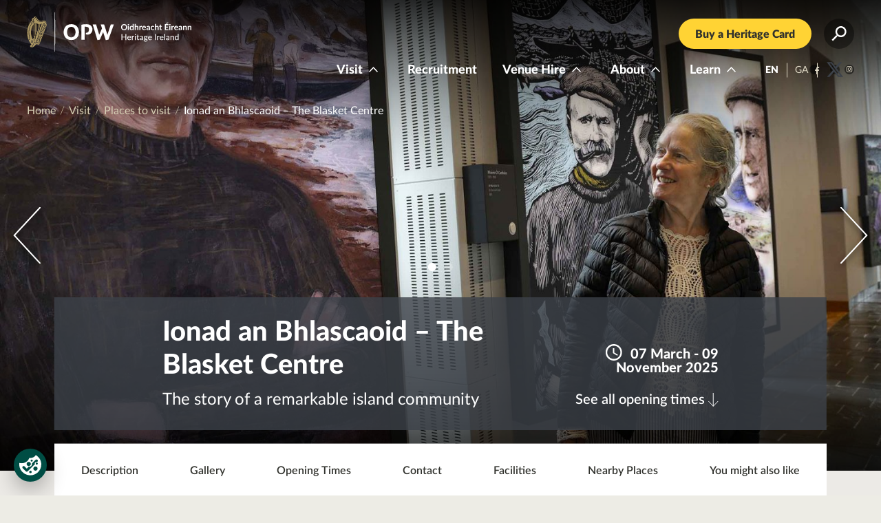

--- FILE ---
content_type: text/html; charset=UTF-8
request_url: https://heritageireland.ie/visit/places-to-visit/the-blasket-centre-ionad-an-bhlascaoid/
body_size: 12385
content:
<!doctype html>
<html lang="en">
<head>
<meta charset="utf-8">
<meta name="viewport" content="width=device-width,height=device-height, initial-scale=1">
<meta http-equiv="X-UA-Compatible" content="IE=edge">
<meta name="format-detection" content="telephone=no"/>
<link media="screen" href="https://heritageireland.ie/assets/cache/autoptimize/css/autoptimize_6e8808a0c38d85e833511c7b347ba82d.css" rel="stylesheet"><title>Ionad an Bhlascaoid &#8211; The Blasket Centre | Heritage Ireland</title>
<link rel="apple-touch-icon" sizes="180x180" href="/apple-touch-icon.png">
<link rel="icon" type="image/png" sizes="32x32" href="/favicon-32x32.png">
<link rel="icon" type="image/png" sizes="16x16" href="/favicon-16x16.png">
<link rel="manifest" href="/site.webmanifest">
<link rel="mask-icon" href="/safari-pinned-tab.svg" color="#004d44">
<meta name="msapplication-TileColor" content="#004d44">
<meta name="theme-color" content="#004d44">
<meta name="description" content="In Dunquin, the most westerly parish on the Dingle Peninsula, is a unique heritage centre and museum. The Blasket Centre tells the story of the" />
<meta name="og:title" content="Ionad an Bhlascaoid &#8211; The Blasket Centre | Heritage Ireland" />
<meta property="og:type" content="website" />
<meta property="og:url" content="https://heritageireland.ie/places-to-visit/the-blasket-centre-ionad-an-bhlascaoid/" />
<meta name="twitter:card" content="summary" />
<meta property="twitter:image" content="https://heritageireland.ie/assets/uploads/2020/03/The-Blasket-Centre-Ionad-an-Bhlascaoid-1200x750.jpg" /><meta property="og:image" content="https://heritageireland.ie/assets/uploads/2020/03/The-Blasket-Centre-Ionad-an-Bhlascaoid-1200x750.jpg" /><meta property="og:site_name" content="Ionad an Bhlascaoid &#8211; The Blasket Centre | Heritage Ireland" />
<meta property="og:description" content="In Dunquin, the most westerly parish on the Dingle Peninsula, is a unique heritage centre and museum. The Blasket Centre tells the story of the" />
<meta name='robots' content='max-image-preview:large' />
	<style>img:is([sizes="auto" i], [sizes^="auto," i]) { contain-intrinsic-size: 3000px 1500px }</style>
<link rel="canonical" href="https://heritageireland.ie/places-to-visit/the-blasket-centre-ionad-an-bhlascaoid/" />
<link rel="alternate" hreflang="ga" href="https://heritageireland.ie/ga/tabhair-cuairt/ar-suiomhanna/ionad-an-bhlascaoid" />
<script src="https://cookiechimp.com/widget/945tyX.js"></script>
<script async src="https://www.googletagmanager.com/gtag/js?id=UA-5282078-12"></script>
<script>
  window.dataLayer = window.dataLayer || [];
  function gtag(){dataLayer.push(arguments);}
  gtag('js', new Date());
  gtag('config', 'UA-5282078-12');
</script>
</head>
<body class="wp-singular places-template-default single single-places postid-76 wp-theme-heritage_2023 places preload">
<a class="sr-only" href="#main">
  Skip to content
</a>
<header id="masthead">
    <h1 id="logo"><a href="/"><span><strong>Heritage</strong> Ireland</span></a></h1>
    <div id="topbar">
        <div id="navtop">
            <p class="cta1 lozenge"><a href="https://heritageireland.ie/visit/heritage-card/">Buy a Heritage Card</a></p>        </div>
        <nav id="mainnav"></nav>
    </div>
    <div id="navside">
    </div>
</header>
<div id="maincontent"> 
<div id="bannerholder">
<nav id="breadcrumbs">
    <ul>
        <li><a href="/">Home</a></li>
        <li><a href="/visit/">Visit</a></li>
        <li><a href="/visit/places-to-visit">Places to visit</a></li>
        <li>Ionad an Bhlascaoid &#8211; The Blasket Centre</li>
    </ul>
</nav>
<div id="banner"><figure><picture><source media="(max-width: 599px)" srcset="https://heritageireland.ie/assets/uploads/2020/03/The-Blasket-Centre-Ionad-an-Bhlascaoid-640x400.jpg 1x, https://heritageireland.ie/assets/uploads/2020/03/The-Blasket-Centre-Ionad-an-Bhlascaoid-900x563.jpg 2x "><source media="(min-width: 600px) and (max-width: 899px)" srcset="https://heritageireland.ie/assets/uploads/2020/03/The-Blasket-Centre-Ionad-an-Bhlascaoid-900x563.jpg 1x, https://heritageireland.ie/assets/uploads/2020/03/The-Blasket-Centre-Ionad-an-Bhlascaoid-1200x750.jpg 2x "><source media="(min-width: 900px) and (max-width: 1199px)" srcset="https://heritageireland.ie/assets/uploads/2020/03/The-Blasket-Centre-Ionad-an-Bhlascaoid-1200x750.jpg 1x, https://heritageireland.ie/assets/uploads/2020/03/The-Blasket-Centre-Ionad-an-Bhlascaoid-1500x938.jpg 2x "><source media="(min-width: 1200px) and (max-width: 1499px)" srcset="https://heritageireland.ie/assets/uploads/2020/03/The-Blasket-Centre-Ionad-an-Bhlascaoid-1500x938.jpg 1x, https://heritageireland.ie/assets/uploads/2020/03/The-Blasket-Centre-Ionad-an-Bhlascaoid-1800x1125.jpg 2x "><source media="(min-width: 1500px)" srcset="https://heritageireland.ie/assets/uploads/2020/03/The-Blasket-Centre-Ionad-an-Bhlascaoid-1800x1125.jpg 1x, https://heritageireland.ie/assets/uploads/2020/03/The-Blasket-Centre-Ionad-an-Bhlascaoid-1800x1125.jpg 2x "><img srcset="https://heritageireland.ie/assets/uploads/2020/03/The-Blasket-Centre-Ionad-an-Bhlascaoid-160x100.jpg" src="[data-uri]" alt="A woman looking at a painting of one of the Great Blasket Islanders"></picture></figure><figure><picture><source media="(max-width: 599px)" srcset="https://heritageireland.ie/assets/uploads/2020/03/Blasket-Centre-exhibition-1-640x427.jpg 1x, https://heritageireland.ie/assets/uploads/2020/03/Blasket-Centre-exhibition-1-900x600.jpg 2x "><source media="(min-width: 600px) and (max-width: 899px)" srcset="https://heritageireland.ie/assets/uploads/2020/03/Blasket-Centre-exhibition-1-900x600.jpg 1x, https://heritageireland.ie/assets/uploads/2020/03/Blasket-Centre-exhibition-1.jpg 2x "><source media="(min-width: 900px) and (max-width: 1199px)" srcset="https://heritageireland.ie/assets/uploads/2020/03/Blasket-Centre-exhibition-1.jpg 1x, https://heritageireland.ie/assets/uploads/2020/03/Blasket-Centre-exhibition-1.jpg 2x "><source media="(min-width: 1200px) and (max-width: 1499px)" srcset="https://heritageireland.ie/assets/uploads/2020/03/Blasket-Centre-exhibition-1.jpg 1x, https://heritageireland.ie/assets/uploads/2020/03/Blasket-Centre-exhibition-1.jpg 2x "><source media="(min-width: 1500px)" srcset="https://heritageireland.ie/assets/uploads/2020/03/Blasket-Centre-exhibition-1.jpg 1x, https://heritageireland.ie/assets/uploads/2020/03/Blasket-Centre-exhibition-1.jpg 2x "><img srcset="https://heritageireland.ie/assets/uploads/2020/03/Blasket-Centre-exhibition-1-160x107.jpg" src="[data-uri]" alt="Exhibit depicting men rowing a boat in front of exhibition display panels."></picture></figure></div> 
<header class="placeheader">
    <div>
            <h1>Ionad an Bhlascaoid &#8211; The Blasket Centre</h1> 
        <p>The story of a remarkable island community<p> 
    </div>
    <div>
            <p class="times">07 March - 09 November 2025</p> 
					<p class="times1"><a style="white-space: nowrap;" href="#place--opening">See all opening times</a></p>
     </div>
</header>
</div>
<main id="main">
<div id="info">
<header class="placeheader">
    <div>
            <h1>Ionad an Bhlascaoid &#8211; The Blasket Centre</h1> 
            <p>The story of a remarkable island community<p> 
    </div>
    <div>
<p class="times">07 March - 09 November 2025</p>             <p><a href="#place--opening">See all opening times</a></p>
    </div>
</header>
<nav id="anchornav">
    <h3>On this page <b></b></h3> 
    <ul>
    <li><a href="#description">Description</a></li>
    <li><a href="#gallery">Gallery</a></li>
    <li><a href="#place--opening">Opening Times</a></li>
    <li><a href="#place--contact">Contact</a></li>
    <li><a href="#features">Facilities</a></li>
    <!--<li><a href="#whatson">What’s On</a></li>-->
        <li><a href="#place--nearby">Nearby Places</a></li>
    <li><a href="#also">You might also like</a></li>
    </ul>
</nav>    
<div class="advisory" id="sitestatus"><h3>Site Closed</h3><p>Closed on 9 November for the end of 2025 season</p>
</div><div>  
<div>
<h3>Admission</h3><p>Adult: €5.00<br />
Group member /Senior: €4.00<br />
Student: €3.00<br />
Family: €13.00<br />
Under 12 – free</p>
</div>
<div>
<h3>Getting here</h3>
<p>Dún Chaoin <br />
Dingle <br />
Co. Kerry<br />V92 TH73</p>
<p class="dir"><a href="#place--contact">Get Directions</a></p>
</div>
<div>
<h3>Follow us</h3><ul class="social"><li><a class="fb" target="_blank" href="https://www.facebook.com/ionadanbhlascaoidtheblasketcentre/"><span>facebook</span></a></li></ul></div>
</div>
</div>
<div  id="description" class="textcontent"><div>
<h1>Ionad an Bhlascaoid &#8211; The Blasket Centre</h1>    
<p>In Dunquin, the most westerly parish on the Dingle Peninsula, is a unique heritage centre and museum. The Blasket Centre tells the story of the Blasket Islands and the tiny Irish speaking community who lived there until the mid-20th century. The Centre is also a stunning piece of architecture in itself.</p>
<p>The complete upgrade of the Centre in 2022, with its totally renewed and interactive exhibitions, provides an imaginative and authentic re-telling of the story of the Blasket islands, their rich heritage and unique literature. The Centre is a Wild Atlantic Way Signature Discovery Point and a highlight of any visit to the Dingle Peninsula. The site incorporates a fully accessible clifftop viewing platform that offers dramatic views of the Blasket archipelago and the Atlantic coastline.</p>
<p>Life on the Blaskets was difficult. People survived by fishing and farming and every day involved a struggle against the elements. Emigration and decline led to the final evacuation of the Great Blasket in 1953.</p>
<p>The Great Blasket population left a massive cultural footprint. The island authors documented the life of their community in a series of books that are invaluable social records and classics of Irish literature. They are both a window into the past and a fascinating resource for today.</p>
<p>Visit the Blasket Centre to experience the extraordinary legacy of the Blasket Islanders and delve into the heart of Irish culture, language and history.</p>
</div>
</div>
<section class="gallery section dark" id="gallery">
    <header> 
        <h2>Gallery</h2>
        <!--<p>(10 images)</p>-->
    </header>
    <ul class="hi_gallery">
<li><a aria-label="link to image: Blasket Centre exhibition" data-caption="Blasket Centre exhibition" data-fancybox="gallery" href="https://heritageireland.ie/assets/uploads/2020/03/Blasket-Centre-4.jpg"><figure class="landscape normal"><picture><source media="(max-width: 599px)" srcset="https://heritageireland.ie/assets/uploads/2020/03/Blasket-Centre-4-640x426.jpg 1x, https://heritageireland.ie/assets/uploads/2020/03/Blasket-Centre-4-640x426.jpg 2x "><source media="(min-width: 600px) and (max-width: 899px)" srcset="https://heritageireland.ie/assets/uploads/2020/03/Blasket-Centre-4-640x426.jpg 1x, https://heritageireland.ie/assets/uploads/2020/03/Blasket-Centre-4-900x600.jpg 2x "><source media="(min-width: 900px) and (max-width: 1199px)" srcset="https://heritageireland.ie/assets/uploads/2020/03/Blasket-Centre-4-640x426.jpg 1x, https://heritageireland.ie/assets/uploads/2020/03/Blasket-Centre-4-640x426.jpg 2x "><source media="(min-width: 1200px) and (max-width: 1599px)" srcset="https://heritageireland.ie/assets/uploads/2020/03/Blasket-Centre-4-640x426.jpg 1x, https://heritageireland.ie/assets/uploads/2020/03/Blasket-Centre-4-640x426.jpg 2x "><source media="(min-width: 1600px)" srcset="https://heritageireland.ie/assets/uploads/2020/03/Blasket-Centre-4-640x426.jpg 1x, https://heritageireland.ie/assets/uploads/2020/03/Blasket-Centre-4-900x600.jpg 2x "><img width="1250" title="Blasket Centre exhibition" height="833" class="lazyload" src="https://heritageireland.ie/assets/uploads/2020/03/Blasket-Centre-4-320x213.jpg" alt="Blasket Centre exhibition"></picture><figcaption><span>Blasket Centre exhibition</span></figcaption></figure></a></li><li><a aria-label="link to image: The writer's room at the Blasket Centre" data-caption="The writer's room at the Blasket Centre" data-fancybox="gallery" href="https://heritageireland.ie/assets/uploads/2020/03/Blasket-Centre-6.jpg"><figure class="landscape normal"><picture><source media="(max-width: 599px)" srcset="https://heritageireland.ie/assets/uploads/2020/03/Blasket-Centre-6-640x433.jpg 1x, https://heritageireland.ie/assets/uploads/2020/03/Blasket-Centre-6-640x433.jpg 2x "><source media="(min-width: 600px) and (max-width: 899px)" srcset="https://heritageireland.ie/assets/uploads/2020/03/Blasket-Centre-6-640x433.jpg 1x, https://heritageireland.ie/assets/uploads/2020/03/Blasket-Centre-6-900x608.jpg 2x "><source media="(min-width: 900px) and (max-width: 1199px)" srcset="https://heritageireland.ie/assets/uploads/2020/03/Blasket-Centre-6-640x433.jpg 1x, https://heritageireland.ie/assets/uploads/2020/03/Blasket-Centre-6-640x433.jpg 2x "><source media="(min-width: 1200px) and (max-width: 1599px)" srcset="https://heritageireland.ie/assets/uploads/2020/03/Blasket-Centre-6-640x433.jpg 1x, https://heritageireland.ie/assets/uploads/2020/03/Blasket-Centre-6-640x433.jpg 2x "><source media="(min-width: 1600px)" srcset="https://heritageireland.ie/assets/uploads/2020/03/Blasket-Centre-6-640x433.jpg 1x, https://heritageireland.ie/assets/uploads/2020/03/Blasket-Centre-6-900x608.jpg 2x "><img width="1250" title="The writer's room at the Blasket Centre" height="845" class="lazyload" src="https://heritageireland.ie/assets/uploads/2020/03/Blasket-Centre-6-320x216.jpg" alt="The writer's room at the Blasket Centre"></picture><figcaption><span>The writer's room at the Blasket Centre</span></figcaption></figure></a></li><li><a aria-label="link to image: Interior of the Blasket Centre" data-caption="Interior of the Blasket Centre" data-fancybox="gallery" href="https://heritageireland.ie/assets/uploads/2020/03/Blasket-Centre-7.jpg"><figure class="landscape normal"><picture><source media="(max-width: 599px)" srcset="https://heritageireland.ie/assets/uploads/2020/03/Blasket-Centre-7-640x426.jpg 1x, https://heritageireland.ie/assets/uploads/2020/03/Blasket-Centre-7-640x426.jpg 2x "><source media="(min-width: 600px) and (max-width: 899px)" srcset="https://heritageireland.ie/assets/uploads/2020/03/Blasket-Centre-7-640x426.jpg 1x, https://heritageireland.ie/assets/uploads/2020/03/Blasket-Centre-7-900x600.jpg 2x "><source media="(min-width: 900px) and (max-width: 1199px)" srcset="https://heritageireland.ie/assets/uploads/2020/03/Blasket-Centre-7-640x426.jpg 1x, https://heritageireland.ie/assets/uploads/2020/03/Blasket-Centre-7-640x426.jpg 2x "><source media="(min-width: 1200px) and (max-width: 1599px)" srcset="https://heritageireland.ie/assets/uploads/2020/03/Blasket-Centre-7-640x426.jpg 1x, https://heritageireland.ie/assets/uploads/2020/03/Blasket-Centre-7-640x426.jpg 2x "><source media="(min-width: 1600px)" srcset="https://heritageireland.ie/assets/uploads/2020/03/Blasket-Centre-7-640x426.jpg 1x, https://heritageireland.ie/assets/uploads/2020/03/Blasket-Centre-7-900x600.jpg 2x "><img width="1250" title="Interior of the Blasket Centre" height="833" class="lazyload" src="https://heritageireland.ie/assets/uploads/2020/03/Blasket-Centre-7-320x213.jpg" alt="Interior of the Blasket Centre"></picture><figcaption><span>Interior of the Blasket Centre</span></figcaption></figure></a></li><li><a aria-label="link to image: Blasket Centre exhibition panels" data-caption="Blasket Centre exhibition panels" data-fancybox="gallery" href="https://heritageireland.ie/assets/uploads/2020/03/Blasket-Centre-13.jpg"><figure class="landscape normal"><picture><source media="(max-width: 599px)" srcset="https://heritageireland.ie/assets/uploads/2020/03/Blasket-Centre-13-640x369.jpg 1x, https://heritageireland.ie/assets/uploads/2020/03/Blasket-Centre-13-640x369.jpg 2x "><source media="(min-width: 600px) and (max-width: 899px)" srcset="https://heritageireland.ie/assets/uploads/2020/03/Blasket-Centre-13-640x369.jpg 1x, https://heritageireland.ie/assets/uploads/2020/03/Blasket-Centre-13-900x519.jpg 2x "><source media="(min-width: 900px) and (max-width: 1199px)" srcset="https://heritageireland.ie/assets/uploads/2020/03/Blasket-Centre-13-640x369.jpg 1x, https://heritageireland.ie/assets/uploads/2020/03/Blasket-Centre-13-640x369.jpg 2x "><source media="(min-width: 1200px) and (max-width: 1599px)" srcset="https://heritageireland.ie/assets/uploads/2020/03/Blasket-Centre-13-640x369.jpg 1x, https://heritageireland.ie/assets/uploads/2020/03/Blasket-Centre-13-640x369.jpg 2x "><source media="(min-width: 1600px)" srcset="https://heritageireland.ie/assets/uploads/2020/03/Blasket-Centre-13-640x369.jpg 1x, https://heritageireland.ie/assets/uploads/2020/03/Blasket-Centre-13-900x519.jpg 2x "><img width="1250" title="Blasket Centre exhibition panels" height="721" class="lazyload" src="https://heritageireland.ie/assets/uploads/2020/03/Blasket-Centre-13-320x185.jpg" alt="Blasket Centre exhibition panels"></picture><figcaption><span>Blasket Centre exhibition panels</span></figcaption></figure></a></li><li><a aria-label="link to image: Blasket Centre exhibition" data-caption="Blasket Centre exhibition" data-fancybox="gallery" href="https://heritageireland.ie/assets/uploads/2020/03/Blasket-Centre-16.jpg"><figure class="landscape normal"><picture><source media="(max-width: 599px)" srcset="https://heritageireland.ie/assets/uploads/2020/03/Blasket-Centre-16-640x426.jpg 1x, https://heritageireland.ie/assets/uploads/2020/03/Blasket-Centre-16-640x426.jpg 2x "><source media="(min-width: 600px) and (max-width: 899px)" srcset="https://heritageireland.ie/assets/uploads/2020/03/Blasket-Centre-16-640x426.jpg 1x, https://heritageireland.ie/assets/uploads/2020/03/Blasket-Centre-16-900x600.jpg 2x "><source media="(min-width: 900px) and (max-width: 1199px)" srcset="https://heritageireland.ie/assets/uploads/2020/03/Blasket-Centre-16-640x426.jpg 1x, https://heritageireland.ie/assets/uploads/2020/03/Blasket-Centre-16-640x426.jpg 2x "><source media="(min-width: 1200px) and (max-width: 1599px)" srcset="https://heritageireland.ie/assets/uploads/2020/03/Blasket-Centre-16-640x426.jpg 1x, https://heritageireland.ie/assets/uploads/2020/03/Blasket-Centre-16-640x426.jpg 2x "><source media="(min-width: 1600px)" srcset="https://heritageireland.ie/assets/uploads/2020/03/Blasket-Centre-16-640x426.jpg 1x, https://heritageireland.ie/assets/uploads/2020/03/Blasket-Centre-16-900x600.jpg 2x "><img width="1250" title="Blasket Centre exhibition" height="833" class="lazyload" src="https://heritageireland.ie/assets/uploads/2020/03/Blasket-Centre-16-320x213.jpg" alt="Blasket Centre exhibition"></picture><figcaption><span>Blasket Centre exhibition</span></figcaption></figure></a></li><li><a aria-label="link to image: Blasket Centre exhibition" data-caption="Blasket Centre exhibition" data-fancybox="gallery" href="https://heritageireland.ie/assets/uploads/2020/03/Blasket-Centre-19.jpg"><figure class="landscape normal"><picture><source media="(max-width: 599px)" srcset="https://heritageireland.ie/assets/uploads/2020/03/Blasket-Centre-19-640x391.jpg 1x, https://heritageireland.ie/assets/uploads/2020/03/Blasket-Centre-19-640x391.jpg 2x "><source media="(min-width: 600px) and (max-width: 899px)" srcset="https://heritageireland.ie/assets/uploads/2020/03/Blasket-Centre-19-640x391.jpg 1x, https://heritageireland.ie/assets/uploads/2020/03/Blasket-Centre-19-900x550.jpg 2x "><source media="(min-width: 900px) and (max-width: 1199px)" srcset="https://heritageireland.ie/assets/uploads/2020/03/Blasket-Centre-19-640x391.jpg 1x, https://heritageireland.ie/assets/uploads/2020/03/Blasket-Centre-19-640x391.jpg 2x "><source media="(min-width: 1200px) and (max-width: 1599px)" srcset="https://heritageireland.ie/assets/uploads/2020/03/Blasket-Centre-19-640x391.jpg 1x, https://heritageireland.ie/assets/uploads/2020/03/Blasket-Centre-19-640x391.jpg 2x "><source media="(min-width: 1600px)" srcset="https://heritageireland.ie/assets/uploads/2020/03/Blasket-Centre-19-640x391.jpg 1x, https://heritageireland.ie/assets/uploads/2020/03/Blasket-Centre-19-900x550.jpg 2x "><img width="1250" title="Blasket Centre exhibition" height="764" class="lazyload" src="https://heritageireland.ie/assets/uploads/2020/03/Blasket-Centre-19-320x196.jpg" alt="Blasket Centre exhibition"></picture><figcaption><span>Blasket Centre exhibition</span></figcaption></figure></a></li><li><a aria-label="link to image: Blasket Centre exhibition" data-caption="Blasket Centre exhibition" data-fancybox="gallery" href="https://heritageireland.ie/assets/uploads/2020/03/Blasket-Centre-25.jpg"><figure class="landscape normal"><picture><source media="(max-width: 599px)" srcset="https://heritageireland.ie/assets/uploads/2020/03/Blasket-Centre-25-640x426.jpg 1x, https://heritageireland.ie/assets/uploads/2020/03/Blasket-Centre-25-640x426.jpg 2x "><source media="(min-width: 600px) and (max-width: 899px)" srcset="https://heritageireland.ie/assets/uploads/2020/03/Blasket-Centre-25-640x426.jpg 1x, https://heritageireland.ie/assets/uploads/2020/03/Blasket-Centre-25-900x600.jpg 2x "><source media="(min-width: 900px) and (max-width: 1199px)" srcset="https://heritageireland.ie/assets/uploads/2020/03/Blasket-Centre-25-640x426.jpg 1x, https://heritageireland.ie/assets/uploads/2020/03/Blasket-Centre-25-640x426.jpg 2x "><source media="(min-width: 1200px) and (max-width: 1599px)" srcset="https://heritageireland.ie/assets/uploads/2020/03/Blasket-Centre-25-640x426.jpg 1x, https://heritageireland.ie/assets/uploads/2020/03/Blasket-Centre-25-640x426.jpg 2x "><source media="(min-width: 1600px)" srcset="https://heritageireland.ie/assets/uploads/2020/03/Blasket-Centre-25-640x426.jpg 1x, https://heritageireland.ie/assets/uploads/2020/03/Blasket-Centre-25-900x600.jpg 2x "><img width="1250" title="Blasket Centre exhibition" height="833" class="lazyload" src="https://heritageireland.ie/assets/uploads/2020/03/Blasket-Centre-25-320x213.jpg" alt="Blasket Centre exhibition"></picture><figcaption><span>Blasket Centre exhibition</span></figcaption></figure></a></li><li><a aria-label="link to image: Blasket Centre exhibition" data-caption="Blasket Centre exhibition" data-fancybox="gallery" href="https://heritageireland.ie/assets/uploads/2020/03/Blasket-Centre-26jpg.jpg"><figure class="landscape normal"><picture><source media="(max-width: 599px)" srcset="https://heritageireland.ie/assets/uploads/2020/03/Blasket-Centre-26jpg-640x426.jpg 1x, https://heritageireland.ie/assets/uploads/2020/03/Blasket-Centre-26jpg-640x426.jpg 2x "><source media="(min-width: 600px) and (max-width: 899px)" srcset="https://heritageireland.ie/assets/uploads/2020/03/Blasket-Centre-26jpg-640x426.jpg 1x, https://heritageireland.ie/assets/uploads/2020/03/Blasket-Centre-26jpg-900x600.jpg 2x "><source media="(min-width: 900px) and (max-width: 1199px)" srcset="https://heritageireland.ie/assets/uploads/2020/03/Blasket-Centre-26jpg-640x426.jpg 1x, https://heritageireland.ie/assets/uploads/2020/03/Blasket-Centre-26jpg-640x426.jpg 2x "><source media="(min-width: 1200px) and (max-width: 1599px)" srcset="https://heritageireland.ie/assets/uploads/2020/03/Blasket-Centre-26jpg-640x426.jpg 1x, https://heritageireland.ie/assets/uploads/2020/03/Blasket-Centre-26jpg-640x426.jpg 2x "><source media="(min-width: 1600px)" srcset="https://heritageireland.ie/assets/uploads/2020/03/Blasket-Centre-26jpg-640x426.jpg 1x, https://heritageireland.ie/assets/uploads/2020/03/Blasket-Centre-26jpg-900x600.jpg 2x "><img width="1250" title="Blasket Centre exhibition" height="833" class="lazyload" src="https://heritageireland.ie/assets/uploads/2020/03/Blasket-Centre-26jpg-320x213.jpg" alt="Blasket Centre exhibition"></picture><figcaption><span>Blasket Centre exhibition</span></figcaption></figure></a></li><li><a aria-label="link to image: Wild Atlantic Way viewing Point, the Blasket Centre" data-caption="Wild Atlantic Way viewing Point, the Blasket Centre" data-fancybox="gallery" href="https://heritageireland.ie/assets/uploads/2020/06/10-Wild-Atlantic-Way-viewing-Point-at-the-Blasket-Centre.jpg"><figure class="landscape normal"><picture><source media="(max-width: 599px)" srcset="https://heritageireland.ie/assets/uploads/2020/06/10-Wild-Atlantic-Way-viewing-Point-at-the-Blasket-Centre-640x480.jpg 1x, https://heritageireland.ie/assets/uploads/2020/06/10-Wild-Atlantic-Way-viewing-Point-at-the-Blasket-Centre-640x480.jpg 2x "><source media="(min-width: 600px) and (max-width: 899px)" srcset="https://heritageireland.ie/assets/uploads/2020/06/10-Wild-Atlantic-Way-viewing-Point-at-the-Blasket-Centre-640x480.jpg 1x, https://heritageireland.ie/assets/uploads/2020/06/10-Wild-Atlantic-Way-viewing-Point-at-the-Blasket-Centre-900x675.jpg 2x "><source media="(min-width: 900px) and (max-width: 1199px)" srcset="https://heritageireland.ie/assets/uploads/2020/06/10-Wild-Atlantic-Way-viewing-Point-at-the-Blasket-Centre-640x480.jpg 1x, https://heritageireland.ie/assets/uploads/2020/06/10-Wild-Atlantic-Way-viewing-Point-at-the-Blasket-Centre-640x480.jpg 2x "><source media="(min-width: 1200px) and (max-width: 1599px)" srcset="https://heritageireland.ie/assets/uploads/2020/06/10-Wild-Atlantic-Way-viewing-Point-at-the-Blasket-Centre-640x480.jpg 1x, https://heritageireland.ie/assets/uploads/2020/06/10-Wild-Atlantic-Way-viewing-Point-at-the-Blasket-Centre-640x480.jpg 2x "><source media="(min-width: 1600px)" srcset="https://heritageireland.ie/assets/uploads/2020/06/10-Wild-Atlantic-Way-viewing-Point-at-the-Blasket-Centre-640x480.jpg 1x, https://heritageireland.ie/assets/uploads/2020/06/10-Wild-Atlantic-Way-viewing-Point-at-the-Blasket-Centre-900x675.jpg 2x "><img width="2000" title="Wild Atlantic Way viewing Point, the Blasket Centre" height="1500" class="lazyload" src="https://heritageireland.ie/assets/uploads/2020/06/10-Wild-Atlantic-Way-viewing-Point-at-the-Blasket-Centre-320x240.jpg" alt="Wild Atlantic Way viewing Point, the Blasket Centre"></picture><figcaption><span>Wild Atlantic Way viewing Point, the Blasket Centre</span></figcaption></figure></a></li><li><a aria-label="link to image: Aerial View of the Blasket Centre on axis with the Great Blasket in background" data-caption="Blasket Centre" data-fancybox="gallery" href="https://heritageireland.ie/assets/uploads/2020/03/Aerial-View-Blasket-Centre-on-Axis-with-Great-Blasket-in-background-scaled.jpg"><figure class="landscape normal"><picture><source media="(max-width: 599px)" srcset="https://heritageireland.ie/assets/uploads/2020/03/Aerial-View-Blasket-Centre-on-Axis-with-Great-Blasket-in-background-640x427.jpg 1x, https://heritageireland.ie/assets/uploads/2020/03/Aerial-View-Blasket-Centre-on-Axis-with-Great-Blasket-in-background-640x427.jpg 2x "><source media="(min-width: 600px) and (max-width: 899px)" srcset="https://heritageireland.ie/assets/uploads/2020/03/Aerial-View-Blasket-Centre-on-Axis-with-Great-Blasket-in-background-640x427.jpg 1x, https://heritageireland.ie/assets/uploads/2020/03/Aerial-View-Blasket-Centre-on-Axis-with-Great-Blasket-in-background-900x600.jpg 2x "><source media="(min-width: 900px) and (max-width: 1199px)" srcset="https://heritageireland.ie/assets/uploads/2020/03/Aerial-View-Blasket-Centre-on-Axis-with-Great-Blasket-in-background-640x427.jpg 1x, https://heritageireland.ie/assets/uploads/2020/03/Aerial-View-Blasket-Centre-on-Axis-with-Great-Blasket-in-background-640x427.jpg 2x "><source media="(min-width: 1200px) and (max-width: 1599px)" srcset="https://heritageireland.ie/assets/uploads/2020/03/Aerial-View-Blasket-Centre-on-Axis-with-Great-Blasket-in-background-640x427.jpg 1x, https://heritageireland.ie/assets/uploads/2020/03/Aerial-View-Blasket-Centre-on-Axis-with-Great-Blasket-in-background-640x427.jpg 2x "><source media="(min-width: 1600px)" srcset="https://heritageireland.ie/assets/uploads/2020/03/Aerial-View-Blasket-Centre-on-Axis-with-Great-Blasket-in-background-640x427.jpg 1x, https://heritageireland.ie/assets/uploads/2020/03/Aerial-View-Blasket-Centre-on-Axis-with-Great-Blasket-in-background-900x600.jpg 2x "><img width="2560" title="Blasket Centre" height="1707" class="lazyload" src="https://heritageireland.ie/assets/uploads/2020/03/Aerial-View-Blasket-Centre-on-Axis-with-Great-Blasket-in-background-320x213.jpg" alt="Aerial View of the Blasket Centre on axis with the Great Blasket in background"></picture><figcaption><span>Blasket Centre</span></figcaption></figure></a></li></ul>
</section>
<section id="place--opening" class="section">
    <h2>Opening Times</h2><div><p><strong>07 March &#8211; 09 November 2025</strong></p>
<p>Daily 10:00- 18:00</p>
<p>Last admission 17:15</p>
</div></section>
<div id="place--contact">
    <div>
<h2>Contact</h2> 
<p class="address">Dún Chaoin <br />
Dingle <br />
Co. Kerry<br>V92 TH73</p><p class="phone">066 915 6444 / 915 6371 / 087 629 9522</p><p class="email"><a href="mailto:blascaod@opw.ie">blascaod@opw.ie</a></p>    </div>
    <div>
<!--        <p><strong>By Car</strong> – Public car park close to site.</p>
        <p><strong>By Bus</strong> – Take the X8 to Cashel and walk 500m from the centre of Cashel town off the Dublin Road.</p>
        <p><strong>By Train</strong> – The nearest train station is Thurles.</p>
        <p><em>Click the relevant icon below to open Maps directions</em></p>-->
<h2>Getting Here</h2><p>Located on the tip of Dingle Peninsula, 16km from Dingle (R559).</p>
<p class="lozenge"><a target="_blank" href="https://www.google.com/maps/place/52.1325179,-10.4626825">Open location in Google Maps</a></p><p class="click">Click the relevant icon below to open Maps directions</p><ul class="directions"><li><a target="_blank" class="car" href="https://goo.gl/maps/NpwFJ2Z1Wd1Ldi3y6"><span>Car</span></a></li><li><a target="_blank" class="bus" href="https://journeyplanner.transportforireland.ie/nta/XSLT_TRIP_REQUEST2?language=en&std3_suggestMacro=std3_suggest&std3_commonMacro=trip&itdLPxx_contractor=&std3_contractorMacro=&calculateCO2=true&computationType=multimodal&std3_multimodalMacro=1&useRealtime=1&name_destination=Dunquin%2C+The+Blasket+Centre%2FIonad+An+Bhlascaoid&nameInfo_destination=poiID%3A601444%3A57203190%3A10839004%3AThe+Blasket+Centre%2FIonad+An+Bhlascaoid%3ADunquin%3AThe+Blasket+Centre%2FIonad+An+Bhlascaoid%3AANY%3APOI%3A431430%3A399303%3AITMR%3Airl&type_destination=any&sessionID=0&requestID=0&itdLPxx_directRequest=1&coordOutputFormat=WGS84[dd.ddddd]"><span>bus</span></a></li><li><a target="_blank" class="bicycle" href="https://goo.gl/maps/QonYRRSWAAnajMh27"><span>bicycle</span></a></li><li><a target="_blank" class="walking" href="https://goo.gl/maps/hTmoMztefqaji2656"><span>walking</span></a></li></ul> 
    </div>     
</div> 
<!--<div id="mainmap"></div>    -->
 <div id="features" class="features">
    <input aria-label="Facilities" checked="checked" type="radio" id="show_facilities" name="show_features" value="show_facilities">
    <input aria-label="Restrictions" type="radio" id="show_restrictions" name="show_features" value="show_restrictions">
<p class="labels" aria-hidden="true">
    <label for="show_facilities"><span>Facilities</span></label>
    <label for="show_restrictions"><span>Restrictions</span></label>
</p>
<div id="facilities" class="facilities">
<h2>Facilities</h2>
<style>#facilities li.av-presentation::before{ background-image:url("https://heritageireland.ie/assets/uploads/2020/04/Exhibition.svg") }#facilities li.baby-changing::before{ background-image:url("https://heritageireland.ie/assets/uploads/2020/04/Baby-Changing.svg") }#facilities li.bookshop::before{ background-image:url("https://heritageireland.ie/assets/uploads/2020/04/Bookshop.svg") }#facilities li.cafe::before{ background-image:url("https://heritageireland.ie/assets/uploads/2020/04/Cafe.svg") }#facilities li.card-accepted::before{ background-image:url("https://heritageireland.ie/assets/uploads/2020/05/Credit-Card-Facilities.svg") }#facilities li.clifftop-viewing-point::before{ background-image:url("https://heritageireland.ie/assets/uploads/2020/05/Cliff-View.svg") }#facilities li.interpretive-exhibit::before{ background-image:url("https://heritageireland.ie/assets/uploads/2020/04/Interpretive-exhibit.svg") }#facilities li.toilets::before{ background-image:url("https://heritageireland.ie/assets/uploads/2020/04/Toilets.svg") }#facilities li.wedding-venue::before{ background-image:url("https://heritageireland.ie/assets/uploads/2020/05/Wedding-Venue.svg") }#facilities li.wheelchair-accessible::before{ background-image:url("https://heritageireland.ie/assets/uploads/2020/04/Wheelchair-Accessible-Toilet.svg") }#facilities li.wifi::before{ background-image:url("https://heritageireland.ie/assets/uploads/2020/04/WiFi.svg") }</style><ul><li class="av-presentation"><span>AV presentation</span></li><li class="baby-changing"><span>Baby Changing</span></li><li class="bookshop"><span>Bookshop</span></li><li class="cafe"><span>Café</span></li><li class="card-accepted"><span>Card Accepted</span></li><li class="clifftop-viewing-point"><span>Clifftop Viewing Point</span></li><li class="interpretive-exhibit"><span>Interpretive exhibit</span></li><li class="toilets"><span>Toilets</span></li><li class="wedding-venue"><span>Wedding Venue</span></li><li class="wheelchair-accessible"><span>Wheelchair Accessible</span></li><li class="wifi"><span>WiFi</span></li></ul></div>
<div id="restrictions" class="restrictions">
<h2>Restrictions</h2>
<style>#restrictions li.assistance-dogs-only::before{ background-image:url("https://heritageireland.ie/assets/uploads/2020/05/Guide-Dog.svg") }</style><ul><li class="assistance-dogs-only"><span>Assistance dogs only</span></li></ul></div>
</div>
<section id="place--nearby" class="section">
    <div>
                <h2>Nearby sites to visit </h2>
                <ul class="nearby">
        <li><h3>
        Ionad an Bhlascaoid &#8211; The Blasket Centre</h3></li>
<li><a href="https://heritageireland.ie/visit/places-to-visit/sceilg-mhichil/"><h3 data-icon="/assets/themes/heritage_2023/markers/religious.svg"><span><img aria-hidden="true" data-src="/assets/themes/heritage_2023/markers/religious.svg" class="lazyload" src="/assets/themes/heritage_2023/markers/religious.svg" /></span>Sceilg Mhichíl UNESCO World Heritage Property</h3><p><em>An island monastery towering over the sea</em></p><p>Approx. <strong>39.8 km</strong> from Ionad an Bhlascaoid &#8211; The Blasket Centre</p></a></li><li><a href="https://heritageireland.ie/visit/places-to-visit/daniel-oconnell-house-derrynane-house/"><h3 data-icon="/assets/themes/heritage_2023/markers/historic-house.svg"><span><img aria-hidden="true" data-src="/assets/themes/heritage_2023/markers/historic-house.svg" class="lazyload" src="/assets/themes/heritage_2023/markers/historic-house.svg" /></span>Daniel O&#8217;Connell House &#8211; Derrynane House</h3><p><em>The childhood home of Daniel O’Connell</em></p><p>Approx. <strong>47.0 km</strong> from Ionad an Bhlascaoid &#8211; The Blasket Centre</p></a></li><li><a href="https://heritageireland.ie/visit/places-to-visit/ardfert-cathedral/"><h3 data-icon="/assets/themes/heritage_2023/markers/religious.svg"><span><img aria-hidden="true" data-src="/assets/themes/heritage_2023/markers/religious.svg" class="lazyload" src="/assets/themes/heritage_2023/markers/religious.svg" /></span>Ardfert Cathedral</h3><p><em>A trio of medieval churches devoted to St Brendan</em></p><p>Approx. <strong>51.2 km</strong> from Ionad an Bhlascaoid &#8211; The Blasket Centre</p></a></li>        </ul>       
    </div>
    <div id="mainmap2" role="application"></div>
</section>
<section id="also" class="section grey">
    <header class="c"><h2>You might also like</h2></header><ul class="boxslides"><li><a href="https://heritageireland.ie/visit/places-to-visit/ionad-culturtha-an-phiarsaigh-connemara-pearse-cottage/"><figure class="landscape normal"><picture><source media="(max-width: 599px)" srcset="https://heritageireland.ie/assets/uploads/2024/05/IICPC-Aerial-View-Cottage-Credit-Failte-Ireland-640x479.jpg 1x, https://heritageireland.ie/assets/uploads/2024/05/IICPC-Aerial-View-Cottage-Credit-Failte-Ireland-640x479.jpg 2x "><source media="(min-width: 600px) and (max-width: 899px)" srcset="https://heritageireland.ie/assets/uploads/2024/05/IICPC-Aerial-View-Cottage-Credit-Failte-Ireland-640x479.jpg 1x, https://heritageireland.ie/assets/uploads/2024/05/IICPC-Aerial-View-Cottage-Credit-Failte-Ireland-900x674.jpg 2x "><source media="(min-width: 900px) and (max-width: 1199px)" srcset="https://heritageireland.ie/assets/uploads/2024/05/IICPC-Aerial-View-Cottage-Credit-Failte-Ireland-640x479.jpg 1x, https://heritageireland.ie/assets/uploads/2024/05/IICPC-Aerial-View-Cottage-Credit-Failte-Ireland-900x674.jpg 2x "><source media="(min-width: 1200px)" srcset="https://heritageireland.ie/assets/uploads/2024/05/IICPC-Aerial-View-Cottage-Credit-Failte-Ireland-640x479.jpg 1x, https://heritageireland.ie/assets/uploads/2024/05/IICPC-Aerial-View-Cottage-Credit-Failte-Ireland-900x674.jpg 2x "><img width="1602" title="Pearse Cottage
Credit Fáilte Ireland" height="1200" class="lazyload" src="https://heritageireland.ie/assets/uploads/2024/05/IICPC-Aerial-View-Cottage-Credit-Failte-Ireland-320x240.jpg" alt="aerial view of pearse cottage among the mountains"></picture></figure><header><h3>Ionad Cultúrtha an Phiarsaigh Conamara- Pearse&#8217;s Cottage and Visitor Centre</h3><p><em>A cottage steeped in revolutionary history and Gaelic culture</em></p></header></a></li><li><a href="https://heritageireland.ie/visit/places-to-visit/dun-aonghasa/"><figure class="landscape normal"><picture><source media="(max-width: 599px)" srcset="https://heritageireland.ie/assets/uploads/2020/03/Dun-Aonghasa-directly-above-640x426.jpg 1x, https://heritageireland.ie/assets/uploads/2020/03/Dun-Aonghasa-directly-above-640x426.jpg 2x "><source media="(min-width: 600px) and (max-width: 899px)" srcset="https://heritageireland.ie/assets/uploads/2020/03/Dun-Aonghasa-directly-above-640x426.jpg 1x, https://heritageireland.ie/assets/uploads/2020/03/Dun-Aonghasa-directly-above-900x599.jpg 2x "><source media="(min-width: 900px) and (max-width: 1199px)" srcset="https://heritageireland.ie/assets/uploads/2020/03/Dun-Aonghasa-directly-above-640x426.jpg 1x, https://heritageireland.ie/assets/uploads/2020/03/Dun-Aonghasa-directly-above-900x599.jpg 2x "><source media="(min-width: 1200px)" srcset="https://heritageireland.ie/assets/uploads/2020/03/Dun-Aonghasa-directly-above-640x426.jpg 1x, https://heritageireland.ie/assets/uploads/2020/03/Dun-Aonghasa-directly-above-900x599.jpg 2x "><img width="2000" title="Dún Aonghasa
Credit National Monuments Service" height="1332" class="lazyload" src="https://heritageireland.ie/assets/uploads/2020/03/Dun-Aonghasa-directly-above-320x213.jpg" alt="Aerial view of Dún Aonghasa"></picture></figure><header><h3>Dún Aonghasa &#8211; Ancient Stone Fort</h3><p><em>One of western Europe’s most magnificent stone forts</em></p></header></a></li><li><a href="https://heritageireland.ie/visit/places-to-visit/scattery-island-monastic-site/"><figure class="landscape normal"><picture><source media="(max-width: 599px)" srcset="https://heritageireland.ie/assets/uploads/2020/03/Scattery-3-640x480.jpg 1x, https://heritageireland.ie/assets/uploads/2020/03/Scattery-3-640x480.jpg 2x "><source media="(min-width: 600px) and (max-width: 899px)" srcset="https://heritageireland.ie/assets/uploads/2020/03/Scattery-3-640x480.jpg 1x, https://heritageireland.ie/assets/uploads/2020/03/Scattery-3-900x674.jpg 2x "><source media="(min-width: 900px) and (max-width: 1199px)" srcset="https://heritageireland.ie/assets/uploads/2020/03/Scattery-3-640x480.jpg 1x, https://heritageireland.ie/assets/uploads/2020/03/Scattery-3-900x674.jpg 2x "><source media="(min-width: 1200px)" srcset="https://heritageireland.ie/assets/uploads/2020/03/Scattery-3-640x480.jpg 1x, https://heritageireland.ie/assets/uploads/2020/03/Scattery-3-900x674.jpg 2x "><img width="1620" title="Scattery Monastic Site" height="1214" class="lazyload" src="https://heritageireland.ie/assets/uploads/2020/03/Scattery-3-320x240.jpg" alt="church ruins, with a round tower beside it"></picture></figure><header><h3>Scattery Island Monastic Site and Visitor Centre</h3><p><em>Discover the History, Myth and Legend of Scattery Island</em></p></header></a></li><li><a href="https://heritageireland.ie/visit/places-to-visit/glebe-gallery-and-garden/"><figure class="landscape normal"><picture><source media="(max-width: 599px)" srcset="https://heritageireland.ie/assets/uploads/2020/03/Glebe-House-640x400.jpg 1x, https://heritageireland.ie/assets/uploads/2020/03/Glebe-House-640x400.jpg 2x "><source media="(min-width: 600px) and (max-width: 899px)" srcset="https://heritageireland.ie/assets/uploads/2020/03/Glebe-House-640x400.jpg 1x, https://heritageireland.ie/assets/uploads/2020/03/Glebe-House-900x563.jpg 2x "><source media="(min-width: 900px) and (max-width: 1199px)" srcset="https://heritageireland.ie/assets/uploads/2020/03/Glebe-House-640x400.jpg 1x, https://heritageireland.ie/assets/uploads/2020/03/Glebe-House-900x563.jpg 2x "><source media="(min-width: 1200px)" srcset="https://heritageireland.ie/assets/uploads/2020/03/Glebe-House-640x400.jpg 1x, https://heritageireland.ie/assets/uploads/2020/03/Glebe-House-900x563.jpg 2x "><img width="2000" title="Glebe House" height="1250" class="lazyload" src="https://heritageireland.ie/assets/uploads/2020/03/Glebe-House-320x200.jpg" alt="Front façade of Glebe House with planting near the entrance and the Glebe Gallery in the background"></picture></figure><header><h3>Glebe Gallery and Garden &#8211; Derek Hill House</h3><p><em>Explore a world-class collection of art</em></p></header></a></li></ul> 
</section>
</main>
</div> 
<div id="footerblocks">
<div id="hcard">
    <header>
        <picture><img class="lazyload" src="[data-uri]" alt="" data-src="https://heritageireland.ie/assets/uploads/2020/03/Dun-Aonghasa-directly-above-1-640x426.jpg" /></picture><h2>Heritage Card</h2>
    </header>
    <div>
    <p>Unlimited access to Ireland’s past</p> <p class=""><a href="https://heritageireland.ie/visit/heritage-card/">Buy one today<b></b></a></p>    </div>
</div>
<div id="newsletter">
<h2>Join our mailing list</h2>
<form action="https://heritageireland.us17.list-manage.com/subscribe/post?u=963797d8fc03b6c49e1b33962&amp;id=e1ef399308" method="post" id="mc-embedded-subscribe-form" name="mc-embedded-subscribe-form" class="validate" target="_blank" novalidate="">
    <div id="mc_embed_signup_scroll">
	<label for="mce-EMAIL">Email</label>
	<input type="email" class="mono" value="" name="MERGE0" id="mce-EMAIL" placeholder="Enter your email" required="">
    <!-- real people should not fill this in and expect good things - do not remove this or risk form bot signups-->
  <div style="position: absolute; left: -5000px;" aria-hidden="true"><input type="text" name="b_0c19237d63a3097be041eca8a_3366c514e2" tabindex="-1" value=""></div>
	<label id="gdpr-label">
                    Marketing Permissions <span class="req asterisk">*</span>
                </label>
		<p id="gdpr-description">Are you happy to receive marketing material via email from Heritage Ireland</p>
			<div><ul class="interestgroup_field checkbox-group">
			<li class=""> 
			<label class="checkbox" for="gdpr_85242"><input type="checkbox" id="gdpr_85242" name="gdpr[85242]" value="Y" class="av-checkbox"><b aria-hidden="true"></b><span>Yes</span> </label>
			</li>
			<li class="">
			<label class="checkbox" for="gdpr_208531"><input type="checkbox" id="gdpr_208531" name="gdpr[208531]" value="Y" class="av-checkbox"><b aria-hidden="true"></b><span>No</span> </label>
			</li> 
			</ul>
</div>	
<p id="gdpr-legal">You can unsubscribe at any time. For information about our privacy policy, please visit our <a href="https://heritageireland.ie/privacy-policy/">Privacy Policy</a></p>				
    <div class="hide"><input type="submit" value="Subscribe" name="subscribe" id="mc-embedded-subscribe" class="button"></div>
    <p class="fauxsubmit"><a href="#" onclick="this.closest('form').submit();return false;">Subscribe<b></b></a></p>
    </div></form>
</div>
</div>
    <footer id="footer">
<div id="social">
<ul class="social">
<li><a href="https://www.facebook.com/heritageireland/"><span>Facebook</span></a></li><li><a href="https://twitter.com/heritageireopw"><span>Twitter</span></a></li><li><a href="https://www.instagram.com/heritageirelandopw/"><span>Instagram</span></a></li></ul> 
    </div>
                <nav id="footernav" aria-label="Footer menu">
        <ul class="underline">
<li><a href="https://heritageireland.ie/visit/" class="eng title">Visit</a><ul><li><span><a href="https://heritageireland.ie/visit/places-to-visit/" class="eng title">Places to visit</a></span><ul><li><span><a href="https://heritageireland.ie/visit/irelands-ancient-east/" class="eng title">Ancient East</a></span></li><li><span><a href="https://heritageireland.ie/visit/dublin/" class="eng title">Dublin</a></span></li><li><span><a href="https://heritageireland.ie/visit/irelands-hidden-heartlands/" class="eng title">Hidden Heartlands</a></span></li><li><span><a href="https://heritageireland.ie/visit/wild-atlantic-way/" class="eng title">Wild Atlantic Way</a></span></li></ul></li><li><span><a href="https://heritageireland.ie/whats-on/" class="eng title">What’s on</a></span></li><li><span><a href="https://heritageireland.ie/visit/accessibility/" class="eng title">Site Accessibility</a></span></li><li><span><a href="https://heritageireland.ie/unique-experiences/" class="eng title">Unique Experiences</a></span></li><li><span><a href="https://heritageireland.ie/visit/trade-groups/" class="eng title">Trade Groups &#038; Public Groups</a></span><ul><li><span><a href="https://heritageireland.ie/visit/trade-groups/group-visit-benefits/" class="eng title">Travel Trade &#038; Public Group Benefits</a></span></li><li><span><a href="https://heritageireland.ie/visit/trade-groups/plan-your-itinerary/" class="eng title">Plan your itinerary</a></span></li></ul></li><li><span><a href="https://heritageireland.ie/visit/free-wednesday/" class="eng title">Free Wednesday</a></span></li><li><span><a href="https://heritageireland.ie/visit/heritage-card/" class="eng title">Heritage Card</a></span></li><li><span><a href="https://heritageireland.ie/itineraries/" class="eng title">Itineraries</a></span></li><li><span><a href="https://heritageireland.ie/visit/cafes/" class="eng title">Cafés</a></span></li></ul></li><li><a href="https://heritageireland.ie/recruitment/" class="eng title">Recruitment</a></li><li><a href="https://heritageireland.ie/visit/venue-hire/" class="eng title">Venue Hire</a><ul><li><span><a href="https://heritageireland.ie/visit/venue-hire/weddings/" class="eng title">Weddings</a></span></li><li><span><a href="https://heritageireland.ie/visit/venue-hire/community-events/" class="eng title">Third Party Events</a></span></li><li><span><a href="https://heritageireland.ie/visit/venue-hire/corporate-events/" class="eng title">Corporate Events</a></span></li><li><span><a href="https://heritageireland.ie/visit/venue-hire/filming-and-photography/" class="eng title">Filming and Photography</a></span></li></ul></li><li><a href="https://heritageireland.ie/about/" class="eng title">About</a><ul><li><span><a href="https://heritageireland.ie/about/what-we-do/" class="eng title">What we do</a></span></li><li><span><a href="https://heritageireland.ie/about/who-we-are/" class="eng title">Who we are</a></span></li><li><span><a href="https://heritageireland.ie/about/our-history/" class="eng title">Our history</a></span></li><li><span><a href="https://heritageireland.ie/about/our-values/" class="eng title">Our values</a></span></li><li><span><a href="https://heritageireland.ie/recruitment/" class="eng title">Recruitment</a></span><ul><li><span><a href="https://heritageireland.ie/recruitment/testimonials/" class="eng title">Testimonials</a></span></li><li><span><a href="https://heritageireland.ie/recruitment/what-our-visitors-say/" class="eng title">What Our Visitors Say</a></span></li><li><span><a href="https://heritageireland.ie/recruitment/gallery-and-video/" class="eng title">Gallery and Video</a></span></li></ul></li><li><span><a href="https://heritageireland.ie/about/work-with-us-cafe-concessions/" class="eng title">Work with us : Café Concessions</a></span></li></ul></li><li><a href="https://heritageireland.ie/learn/" class="eng title">Learn</a><ul><li><span><a href="https://heritageireland.ie/unguided-sites/" class="eng title">Description and History of National Monuments</a></span></li><li><span><a href="https://heritageireland.ie/learn/conservation-research/" class="eng title">Conservation &#038; Research</a></span><ul><li><span><a href="https://heritageireland.ie/learn/conservation-research/what-we-do/" class="eng title">What we do</a></span></li><li><span><a href="https://heritageireland.ie/learn/conservation-research/collections/" class="eng title">Collections</a></span></li><li><span><a href="https://heritageireland.ie/learn/conservation-research/structures/" class="eng title">Structures</a></span></li><li><span><a href="https://heritageireland.ie/learn/conservation-research/gardens-landscape/" class="eng title">Gardens &#038; Landscape</a></span></li><li><span><a href="https://heritageireland.ie/learn/conservation-research/people/" class="eng title">People</a></span></li><li><span><a href="https://heritageireland.ie/learn/conservation-research/awards/" class="eng title">Awards</a></span></li></ul></li><li><span><a href="https://heritageireland.ie/learn/educational-school-visits/" class="eng title">Educational School Visits</a></span><ul><li><span><a href="https://heritageireland.ie/learn/educational-resources/downloads/" class="eng title">Downloads</a></span></li><li><span><a href="https://heritageireland.ie/learn/educational-resources/videos/" class="eng title">Videos</a></span></li><li><span><a href="https://heritageireland.ie/learn/educational-resources/isl-videos/" class="eng title">Irish sign language Videos</a></span></li></ul></li><li><span><a href="https://heritageireland.ie/learn/educational-resources/" class="eng title">Educational Resources</a></span></li><li><span><a href="https://heritageireland.ie/learn/exhibitions/" class="eng title">Online Exhibitions</a></span></li><li><span><a href="https://heritageireland.ie/blog/" class="eng title">Blog</a></span></li><li><span><a href="https://heritageireland.ie/magazine/" class="eng title">Heritage Ireland Magazine</a></span></li></ul></li> </ul></nav>
<nav aria-label="Footer links">
    <ul>
        <li><a href="https://heritageireland.ie/accessibility/">Accessibility Statement</a></li><li><a href="https://heritageireland.ie/privacy-policy/">Privacy Policy</a></li><li><a href="https://heritageireland.ie/contact-us/">Contact Us</a></li>    </ul>
</nav>
<p style="font-size:12px;"><a href="https://newgraphic.ie/">Design by <strong>New Graphic</strong></a></p>
</footer>
<nav id="mainmenu" aria-hidden="true" tabindex="-1">
<div>
    <button class="hamburger" id="closemenu"><span><em></em></span></button>
</div>
<div>
<ul id="nav">
<li><a href="https://heritageireland.ie/visit/" class="eng title">Visit</a><ul><li><span><a href="https://heritageireland.ie/visit/places-to-visit/" class="eng title">Places to visit</a></span><ul><li><span><a href="https://heritageireland.ie/visit/irelands-ancient-east/" class="eng title">Ancient East</a></span></li><li><span><a href="https://heritageireland.ie/visit/dublin/" class="eng title">Dublin</a></span></li><li><span><a href="https://heritageireland.ie/visit/irelands-hidden-heartlands/" class="eng title">Hidden Heartlands</a></span></li><li><span><a href="https://heritageireland.ie/visit/wild-atlantic-way/" class="eng title">Wild Atlantic Way</a></span></li></ul></li><li><span><a href="https://heritageireland.ie/whats-on/" class="eng title">What’s on</a></span></li><li><span><a href="https://heritageireland.ie/visit/accessibility/" class="eng title">Site Accessibility</a></span></li><li><span><a href="https://heritageireland.ie/unique-experiences/" class="eng title">Unique Experiences</a></span></li><li><span><a href="https://heritageireland.ie/visit/trade-groups/" class="eng title">Trade Groups &#038; Public Groups</a></span><ul><li><span><a href="https://heritageireland.ie/visit/trade-groups/group-visit-benefits/" class="eng title">Travel Trade &#038; Public Group Benefits</a></span></li><li><span><a href="https://heritageireland.ie/visit/trade-groups/plan-your-itinerary/" class="eng title">Plan your itinerary</a></span></li></ul></li><li><span><a href="https://heritageireland.ie/visit/free-wednesday/" class="eng title">Free Wednesday</a></span></li><li><span><a href="https://heritageireland.ie/visit/heritage-card/" class="eng title">Heritage Card</a></span></li><li><span><a href="https://heritageireland.ie/itineraries/" class="eng title">Itineraries</a></span></li><li><span><a href="https://heritageireland.ie/visit/cafes/" class="eng title">Cafés</a></span></li></ul></li><li><a href="https://heritageireland.ie/recruitment/" class="eng title">Recruitment</a></li><li><a href="https://heritageireland.ie/visit/venue-hire/" class="eng title">Venue Hire</a><ul><li><span><a href="https://heritageireland.ie/visit/venue-hire/weddings/" class="eng title">Weddings</a></span></li><li><span><a href="https://heritageireland.ie/visit/venue-hire/community-events/" class="eng title">Third Party Events</a></span></li><li><span><a href="https://heritageireland.ie/visit/venue-hire/corporate-events/" class="eng title">Corporate Events</a></span></li><li><span><a href="https://heritageireland.ie/visit/venue-hire/filming-and-photography/" class="eng title">Filming and Photography</a></span></li></ul></li><li><a href="https://heritageireland.ie/about/" class="eng title">About</a><ul><li><span><a href="https://heritageireland.ie/about/what-we-do/" class="eng title">What we do</a></span></li><li><span><a href="https://heritageireland.ie/about/who-we-are/" class="eng title">Who we are</a></span></li><li><span><a href="https://heritageireland.ie/about/our-history/" class="eng title">Our history</a></span></li><li><span><a href="https://heritageireland.ie/about/our-values/" class="eng title">Our values</a></span></li><li><span><a href="https://heritageireland.ie/recruitment/" class="eng title">Recruitment</a></span><ul><li><span><a href="https://heritageireland.ie/recruitment/testimonials/" class="eng title">Testimonials</a></span></li><li><span><a href="https://heritageireland.ie/recruitment/what-our-visitors-say/" class="eng title">What Our Visitors Say</a></span></li><li><span><a href="https://heritageireland.ie/recruitment/gallery-and-video/" class="eng title">Gallery and Video</a></span></li></ul></li><li><span><a href="https://heritageireland.ie/about/work-with-us-cafe-concessions/" class="eng title">Work with us : Café Concessions</a></span></li></ul></li><li><a href="https://heritageireland.ie/learn/" class="eng title">Learn</a><ul><li><span><a href="https://heritageireland.ie/unguided-sites/" class="eng title">Description and History of National Monuments</a></span></li><li><span><a href="https://heritageireland.ie/learn/conservation-research/" class="eng title">Conservation &#038; Research</a></span><ul><li><span><a href="https://heritageireland.ie/learn/conservation-research/what-we-do/" class="eng title">What we do</a></span></li><li><span><a href="https://heritageireland.ie/learn/conservation-research/collections/" class="eng title">Collections</a></span></li><li><span><a href="https://heritageireland.ie/learn/conservation-research/structures/" class="eng title">Structures</a></span></li><li><span><a href="https://heritageireland.ie/learn/conservation-research/gardens-landscape/" class="eng title">Gardens &#038; Landscape</a></span></li><li><span><a href="https://heritageireland.ie/learn/conservation-research/people/" class="eng title">People</a></span></li><li><span><a href="https://heritageireland.ie/learn/conservation-research/awards/" class="eng title">Awards</a></span></li></ul></li><li><span><a href="https://heritageireland.ie/learn/educational-school-visits/" class="eng title">Educational School Visits</a></span><ul><li><span><a href="https://heritageireland.ie/learn/educational-resources/downloads/" class="eng title">Downloads</a></span></li><li><span><a href="https://heritageireland.ie/learn/educational-resources/videos/" class="eng title">Videos</a></span></li><li><span><a href="https://heritageireland.ie/learn/educational-resources/isl-videos/" class="eng title">Irish sign language Videos</a></span></li></ul></li><li><span><a href="https://heritageireland.ie/learn/educational-resources/" class="eng title">Educational Resources</a></span></li><li><span><a href="https://heritageireland.ie/learn/exhibitions/" class="eng title">Online Exhibitions</a></span></li><li><span><a href="https://heritageireland.ie/blog/" class="eng title">Blog</a></span></li><li><span><a href="https://heritageireland.ie/magazine/" class="eng title">Heritage Ireland Magazine</a></span></li></ul></li> </ul>
 <form role="search" method="get" class="searchform" action="/">
  <label for="s1">Search</label><input aria-label="Search" class="awesomplete" list="suggestions" type="text" name="s" id="s1" placeholder="Search" autocomplete="off" />
          <datalist id="suggestions"><option>Altamont Gardens</option><option>Annes Grove Gardens</option><option>Arbour Hill Cemetery</option><option>Ardfert Cathedral</option><option>Askeaton Castle</option><option>Athenry Castle</option><option>Aughnanure Castle</option><option>Ballyhack Castle</option><option>Barryscourt Castle</option><option>Battle of the Boyne</option><option>Boyle Abbey</option><option>Brú na Bóinne Visitor Centre (Newgrange and Knowth)</option><option>Cahir Castle</option><option>Carlingford Castle</option><option>Carrowmore Megalithic Cemetery</option><option>Casino Marino</option><option>Castletown House and Parklands</option><option>Charles Fort</option><option>Clonmacnoise</option><option>Corlea Trackway Visitor Centre</option><option>Custom House Visitor Centre</option><option>Céide Fields</option><option>Derrynane House</option><option>Desmond Castle Adare</option><option>Desmond Castle Kinsale</option><option>Desmond Castle Newcastlewest</option><option>Doe Castle</option><option>Donegal Castle</option><option>Doneraile Estate</option><option>Dublin Castle</option><option>Dungarvan Castle</option><option>Dunmore Cave</option><option>Dwyer McAllister Cottage</option><option>Dún Aonghasa</option><option>Emo Court</option><option>Ennis Friary</option><option>Famine Warhouse 1848</option><option>Farmleigh House and Estate</option><option>Ferns Castle</option><option>Fore Abbey</option><option>Fota Arboretum and Gardens</option><option>Garden of Remembrance</option><option>Glebe House and Gallery</option><option>Glendalough Visitor Centre</option><option>Government Buildings</option><option>Grangegorman Military Cemetery</option><option>Heywood Gardens</option><option>Hill of Tara</option><option>Holycross Abbey</option><option>Ilnacullin – Garinish Island</option><option>Ionad Cultúrtha an Phiarsaigh, Connemara – Pearse&#8217;s Cottage</option><option>Irish National War Memorial Gardens</option><option>Iveagh Gardens</option><option>Jerpoint Abbey</option><option>Kells Priory</option><option>Kilkenny Castle</option><option>Kilmainham Gaol</option><option>Listowel Castle</option><option>Loughcrew Cairns</option><option>Lough Gur</option><option>Maynooth Castle</option><option>National Botanic Gardens</option><option>National Botanic Gardens Kilmacurragh</option><option>Newmills Corn and Flax Mills</option><option>Old Mellifont Abbey</option><option>Ormond Castle</option><option>Parke’s Castle</option><option>Pearse Museum – St. Enda’s Park</option><option>Phoenix Park</option><option>Phoenix Park Visitor Centre – Ashtown Castle</option><option>Phoenix Park – People&#8217;s Flower Gardens</option><option>Portumna Castle and Gardens</option><option>Rathcroghan</option><option>Rathfarnham Castle</option><option>Reginald’s Tower</option><option>Rock of Cashel</option><option>Roscrea Heritage Centre – Roscrea Castle and Damer House</option><option>Ross Castle</option><option>Royal Hospital Kilmainham</option><option>Scattery Island Centre</option><option>Seán Mac Diarmada Cottage</option><option>Skellig Michael</option><option>Sligo Abbey</option><option>St. Mary’s Church Gowran</option><option>St Audoen’s Church</option><option>St Stephen’s Green</option><option>Swiss Cottage</option><option>The Blasket Centre – Ionad an Bhlascaoid</option><option>The John F. Kennedy Arboretum</option><option>The Main Guard</option><option>Tintern Abbey</option><option>Trim Castle</option><option>Áras an Uachtaráin</option></datalist>     <input type="submit" name="searchsubmit" id="searchsubmit1" value="Search" />
 </form>
<div class="translating" id="translating">
<ul> 
        <li class="current">
                <a href="https://heritageireland.ie/visit/places-to-visit/the-blasket-centre-ionad-an-bhlascaoid/"><abbr title="English">EN</abbr></a>
    </li>
    <li ><a href="https://heritageireland.ie/ga/tabhair-cuairt/ar-suiomhanna/ionad-an-bhlascaoid"><abbr title="Gaeilge">GA</abbr></a></li>
    </ul> 
<ul class="social">
<li><a href="https://www.facebook.com/heritageireland/"><span>Facebook</span></a></li><li><a href="https://twitter.com/heritageireopw"><span>Twitter</span></a></li><li><a href="https://www.instagram.com/heritageirelandopw/"><span>Instagram</span></a></li></ul> 
</div>
</div>
</nav>
<div id="search" aria-modal="true" role="dialog">
 <div id="searchwrapper" class="wrapper"><div>   
 <form role="search" method="get" id="searchform" class="searchform" action="/">
  <label for="s">Search</label><input aria-label="Search" class="awesomplete" list="suggestions" type="text" name="s" id="s" placeholder="Search" autocomplete="off" />
          <datalist id="suggestions"><option>Altamont Gardens</option><option>Annes Grove Gardens</option><option>Arbour Hill Cemetery</option><option>Ardfert Cathedral</option><option>Askeaton Castle</option><option>Athenry Castle</option><option>Aughnanure Castle</option><option>Ballyhack Castle</option><option>Barryscourt Castle</option><option>Battle of the Boyne</option><option>Boyle Abbey</option><option>Brú na Bóinne Visitor Centre (Newgrange and Knowth)</option><option>Cahir Castle</option><option>Carlingford Castle</option><option>Carrowmore Megalithic Cemetery</option><option>Casino Marino</option><option>Castletown House and Parklands</option><option>Charles Fort</option><option>Clonmacnoise</option><option>Corlea Trackway Visitor Centre</option><option>Custom House Visitor Centre</option><option>Céide Fields</option><option>Derrynane House</option><option>Desmond Castle Adare</option><option>Desmond Castle Kinsale</option><option>Desmond Castle Newcastlewest</option><option>Doe Castle</option><option>Donegal Castle</option><option>Doneraile Estate</option><option>Dublin Castle</option><option>Dungarvan Castle</option><option>Dunmore Cave</option><option>Dwyer McAllister Cottage</option><option>Dún Aonghasa</option><option>Emo Court</option><option>Ennis Friary</option><option>Famine Warhouse 1848</option><option>Farmleigh House and Estate</option><option>Ferns Castle</option><option>Fore Abbey</option><option>Fota Arboretum and Gardens</option><option>Garden of Remembrance</option><option>Glebe House and Gallery</option><option>Glendalough Visitor Centre</option><option>Government Buildings</option><option>Grangegorman Military Cemetery</option><option>Heywood Gardens</option><option>Hill of Tara</option><option>Holycross Abbey</option><option>Ilnacullin – Garinish Island</option><option>Ionad Cultúrtha an Phiarsaigh, Connemara – Pearse&#8217;s Cottage</option><option>Irish National War Memorial Gardens</option><option>Iveagh Gardens</option><option>Jerpoint Abbey</option><option>Kells Priory</option><option>Kilkenny Castle</option><option>Kilmainham Gaol</option><option>Listowel Castle</option><option>Loughcrew Cairns</option><option>Lough Gur</option><option>Maynooth Castle</option><option>National Botanic Gardens</option><option>National Botanic Gardens Kilmacurragh</option><option>Newmills Corn and Flax Mills</option><option>Old Mellifont Abbey</option><option>Ormond Castle</option><option>Parke’s Castle</option><option>Pearse Museum – St. Enda’s Park</option><option>Phoenix Park</option><option>Phoenix Park Visitor Centre – Ashtown Castle</option><option>Phoenix Park – People&#8217;s Flower Gardens</option><option>Portumna Castle and Gardens</option><option>Rathcroghan</option><option>Rathfarnham Castle</option><option>Reginald’s Tower</option><option>Rock of Cashel</option><option>Roscrea Heritage Centre – Roscrea Castle and Damer House</option><option>Ross Castle</option><option>Royal Hospital Kilmainham</option><option>Scattery Island Centre</option><option>Seán Mac Diarmada Cottage</option><option>Skellig Michael</option><option>Sligo Abbey</option><option>St. Mary’s Church Gowran</option><option>St Audoen’s Church</option><option>St Stephen’s Green</option><option>Swiss Cottage</option><option>The Blasket Centre – Ionad an Bhlascaoid</option><option>The John F. Kennedy Arboretum</option><option>The Main Guard</option><option>Tintern Abbey</option><option>Trim Castle</option><option>Áras an Uachtaráin</option></datalist>     <input type="submit" name="searchsubmit" id="searchsubmit" value="Search" />
 </form>
 </div></div>
</div>
<script type="speculationrules">
{"prefetch":[{"source":"document","where":{"and":[{"href_matches":"\/*"},{"not":{"href_matches":["\/wp-*.php","\/wp-admin\/*","\/assets\/uploads\/*","\/assets\/*","\/assets\/plugins\/*","\/assets\/themes\/heritage_2023\/*","\/*\\?(.+)"]}},{"not":{"selector_matches":"a[rel~=\"nofollow\"]"}},{"not":{"selector_matches":".no-prefetch, .no-prefetch a"}}]},"eagerness":"conservative"}]}
</script>
<script type="text/javascript" src="https://heritageireland.ie/assets/themes/heritage_2023/js2/jq.js?ver=3.7.1" id="jquery-js"></script>
<script type="text/javascript" src="https://maps.googleapis.com/maps/api/js?key=AIzaSyAbBTC6cF7JhUbYtR4hVLNPud_oUg6GxRI&amp;callback=Function.prototype&amp;ver=6.8.3" id="googlemaps-js"></script>
<script type="text/javascript" src="https://heritageireland.ie/assets/themes/heritage_2023/js2/places_2022.js?ver=2024.2" id="places-js"></script>
<script type="text/javascript" src="https://heritageireland.ie/assets/themes/heritage_2023/js2/ScrollMagic.min.js?ver=1.1" id="ScrollMagic-js"></script>
<script type="text/javascript" src="https://heritageireland.ie/assets/themes/heritage_2023/js2/debug.addIndicators.min.js?ver=1.1" id="addIndicators-js"></script>
<script type="text/javascript" src="https://heritageireland.ie/assets/themes/heritage_2023/js2/awesomplete.min.js?ver=1.1" id="awesomplete-js"></script>
<script type="text/javascript" src="https://heritageireland.ie/assets/themes/heritage_2023/js2/slick.min.js?ver=1.1" id="slick-js"></script>
<script type="text/javascript" src="https://heritageireland.ie/assets/themes/heritage_2023/js2/jquery.fancybox.min.js?ver=1.1" id="fancybox-js"></script>
<script type="text/javascript" src="https://heritageireland.ie/assets/themes/heritage_2023/js2/supermenu_2022.js?ver=2023" id="supermenu-js"></script>
<script type="text/javascript" src="https://heritageireland.ie/assets/themes/heritage_2023/js2/libs.js?ver=1.1" id="libs-js"></script>
<script type="text/javascript" src="https://heritageireland.ie/assets/themes/heritage_2023/js2/pietimer.js?ver=1.1" id="pietimer-js"></script>
<script type="text/javascript" src="https://heritageireland.ie/assets/themes/heritage_2023/js2/hi.js?ver=2024" id="hi-js"></script>
<script type="text/javascript" src="https://heritageireland.ie/assets/themes/heritage_2023/js2/blog.js?ver=1.1" id="blog-js"></script>
<script type="text/javascript" src="https://heritageireland.ie/assets/themes/heritage_2023/js2/search.js?ver=1.5" id="search-js"></script>
<script type="text/javascript" src="https://heritageireland.ie/assets/themes/heritage_2023/js2/events.js?ver=2024.0" id="events-js"></script>
<section id="cookieconsent" data-lang="en"></section><b id="js"></b><script defer>
var popups = [    
'<div style="padding:10px;">Ionad an Bhlascaoid &#8211; The Blasket Centre</div>','<div class="popup"><a href="https://heritageireland.ie/places-to-visit/sceilg-mhichil/"><img src="https://heritageireland.ie/assets/uploads/2020/03/Skellig-2-320x221.jpg" aria-hiddden="true"><div><h3>Sceilg Mhichíl UNESCO World Heritage Property</h3><p><em>An island monastery towering over the sea</em></p><p><strong>39.8 km</strong> from Ionad an Bhlascaoid &#8211; The Blasket Centre</p></div></a></div>','<div class="popup"><a href="https://heritageireland.ie/places-to-visit/daniel-oconnell-house-derrynane-house/"><img src="https://heritageireland.ie/assets/uploads/2020/03/Derrynane-320x200.jpg" aria-hiddden="true"><div><h3>Daniel O&#8217;Connell House &#8211; Derrynane House</h3><p><em>The childhood home of Daniel O’Connell</em></p><p><strong>47.0 km</strong> from Ionad an Bhlascaoid &#8211; The Blasket Centre</p></div></a></div>','<div class="popup"><a href="https://heritageireland.ie/places-to-visit/ardfert-cathedral/"><img src="https://heritageireland.ie/assets/uploads/2020/03/Ardfert-Cathedral-320x200.jpg" aria-hiddden="true"><div><h3>Ardfert Cathedral</h3><p><em>A trio of medieval churches devoted to St Brendan</em></p><p><strong>51.2 km</strong> from Ionad an Bhlascaoid &#8211; The Blasket Centre</p></div></a></div>',];
    function initMap() {
		var infowindow = new google.maps.InfoWindow();
//66,82,32,77
var locations2 = [        
['Ionad an Bhlascaoid &#8211; The Blasket Centre', 52.1325179,-10.4626825,'0',33,41,16,38,,'/assets/themes/heritage_2023/markers/museum.svg'],['Sceilg Mhichíl UNESCO World Heritage Property', 51.7761806,-10.5245929,'57B8AD',33,41,16,38,39.844037044421,'/assets/themes/heritage_2023/markers/religious.svg'],['Daniel O&#8217;Connell House &#8211; Derrynane House', 51.7624629,-10.1305129,'FFE340',33,41,16,38,47.020045759295,'/assets/themes/heritage_2023/markers/historic-house.svg'],['Ardfert Cathedral', 52.328601,-9.7816633,'B4DFEF',33,41,16,38,51.243091105343,'/assets/themes/heritage_2023/markers/religious.svg'],];    
  var map2 = new google.maps.Map(document.getElementById('mainmap2'), {
      zoom: 10, maxZoom: 14,
      center: new google.maps.LatLng(52.521, -7.888),
      mapTypeId: google.maps.MapTypeId.ROADMAP, 
               styles: [
  {
    "elementType": "labels.icon",
    "stylers": [
      {
        "visibility": "off"
      }
    ]
  },
  {
    "featureType": "poi.business",
    "stylers": [
      {
        "visibility": "simplified"
      }
    ]
  },
  {
    "featureType": "poi.business",
    "elementType": "labels.text",
    "stylers": [
      {
        "visibility": "off"
      }
    ]
  },
  {
    "featureType": "poi.government",
    "stylers": [
      {
        "visibility": "simplified"
      }
    ]
  },
]
    });                             
    var bounds2 = new google.maps.LatLngBounds();    
    var marker2, i,latlong2;
    for (i = 0; i < locations2.length; i++) { 
        latlong2 = new google.maps.LatLng(locations2[i][1], locations2[i][2]);
        marker2 = new google.maps.Marker({
        position: latlong2,
        map: map2,
        optimized: false,
        icon:{ 
            //url: '/assets/themes/heritage_2020/images/map/mapicon_.php?colour='+locations2[i][3],
            url: locations2[i][9],
            size: new google.maps.Size(locations2[i][4],locations2[i][5]),
            origin: new google.maps.Point(0, 0),
            anchor: new google.maps.Point(locations2[i][6],locations2[i][7]),
            scaledSize: new google.maps.Size(locations2[i][4],locations2[i][5]),
        },  
        animation: google.maps.Animation.DROP,
      });
        bounds2.extend(latlong2); map2.fitBounds(bounds2);
      google.maps.event.addListener(marker2, 'click', (function(marker2, i) {
        return function() {
          //infowindow.setContent(locations2[i][0]);
          infowindow.setContent(popups[i]);
          infowindow.open(map2, marker2);
        }
      })(marker2, i));
    }
    }
    window.addEventListener('load', function () {
    initMap();
    });
/*    
    $(document).ready(function() {
        initMap();
    });    */
</script>
</body><!--test-->
</html>
<!-- Dynamic page generated in 0.518 seconds. -->
<!-- Cached page generated by WP-Super-Cache on 2025-11-25 21:55:54 -->

<!-- super cache -->

--- FILE ---
content_type: text/css
request_url: https://heritageireland.ie/assets/cache/autoptimize/css/autoptimize_6e8808a0c38d85e833511c7b347ba82d.css
body_size: 74980
content:
:root{--green:#004d44;--masthead_height:140px;--hi_lightblue:#81cacf;--hi_yellow:#ffd334;--hi_grey:#3c4149;--hi_grey1:#465058;--hi_black:#30312c;--hi_gold:#a89769;--hi_goldlight:#cebf89;--hi_beige:#fffcf3;--hi_lightgrey:#eceae6;--hi_burgundy:#650c39;--hi_lavender:#6d6a82;--scrollbar:17px;--purple:#5e3462;--inner-025:calc(((100vw - var(--scrollbar)) / 16) * 0.25);--inner-05:calc(((100vw - var(--scrollbar)) / 16) * 0.5);--inner-075:calc(((100vw - var(--scrollbar)) / 16) * 0.75);--inner-1:calc(((100vw - var(--scrollbar)) / 16) * 1);--inner-15:calc(((100vw - var(--scrollbar)) / 16) * 1.5);--inner-2:calc(((100vw - var(--scrollbar)) / 16) * 2);--inner-25:calc(((100vw - var(--scrollbar)) / 16) * 2.5);--inner-3:calc(((100vw - var(--scrollbar)) / 16) * 3);--inner-4:calc(((100vw - var(--scrollbar)) / 16) * 4);--inner-5:calc(((100vw - var(--scrollbar)) / 16) * 5);--inner-6:calc(((100vw - var(--scrollbar)) / 16) * 6);--inner-7:calc(((100vw - var(--scrollbar)) / 16) * 7);--inner-8:calc(((100vw - var(--scrollbar)) / 16) * 8);--outer-01:calc(((100vw - var(--scrollbar)) / 16) * 0.1);--outer-025:calc(((100vw - var(--scrollbar)) / 16) * 0.25);--outer-033:calc(((100vw - var(--scrollbar)) / 16) * 0.333);--outer-035:calc(((100vw - var(--scrollbar)) / 16) * 0.35);--outer-0375:calc(((100vw - var(--scrollbar)) / 16) * 0.375);--outer-375:calc(((100vw - var(--scrollbar)) / 16) * 0.375);--outer-05:calc(((100vw - var(--scrollbar)) / 16) * 0.5);--outer-075:calc(((100vw - var(--scrollbar)) / 16) * 0.75);--outer-1:calc(((100vw - var(--scrollbar)) / 16) * 1);--outer-125:calc(((100vw - var(--scrollbar)) / 16) * 1.25);--outer-15:calc(((100vw - var(--scrollbar)) / 16) * 1.5);--outer-175:calc(((100vw - var(--scrollbar)) / 16) * 1.75);--outer-2:calc(((100vw - var(--scrollbar)) / 16) * 2);--outer-25:calc(((100vw - var(--scrollbar)) / 16) * 2.5);--outer-3:calc(((100vw - var(--scrollbar)) / 16) * 3);--outer-35:calc(((100vw - var(--scrollbar)) / 16) * 3.5);--outer-4:calc(((100vw - var(--scrollbar)) / 16) * 4);--outer-46:calc(((100vw - var(--scrollbar)) / 16) * 4.666666666666667);--outer-466:calc(((100vw - var(--scrollbar)) / 16) * 4.666666666666667);--outer-5:calc(((100vw - var(--scrollbar)) / 16) * 5);--outer-525:calc(((100vw - var(--scrollbar)) / 16) * 5.25);--outer-6:calc(((100vw - var(--scrollbar)) / 16) * 6);--outer-65:calc(((100vw - var(--scrollbar)) / 16) * 6.5);--outer-675:calc(((100vw - var(--scrollbar)) / 16) * 6.75);--outer-7:calc(((100vw - var(--scrollbar)) / 16) * 7);--outer-75:calc(((100vw - var(--scrollbar)) / 16) * 7.5);--outer-8:calc(((100vw - var(--scrollbar)) / 16) * 8);--outer-825:calc(((100vw - var(--scrollbar)) / 16) * 8.25);--outer-9:calc(((100vw - var(--scrollbar)) / 16) * 9);--outer-10:calc(((100vw - var(--scrollbar)) / 16) * 10);--outer-11:calc(((100vw - var(--scrollbar)) / 16) * 11);--outer-12:calc(((100vw - var(--scrollbar)) / 16) * 12);--outer-13:calc(((100vw - var(--scrollbar)) / 16) * 13);--outer-14:calc(((100vw - var(--scrollbar)) / 16) * 14);--outer-16:calc(((100vw - var(--scrollbar)) / 16) * 16)}@media all and (max-width:899px){:root{--masthead_height:84px}}
.slick-slider{position:relative;display:block;box-sizing:border-box;-webkit-user-select:none;-moz-user-select:none;-ms-user-select:none;user-select:none;-webkit-touch-callout:none;-khtml-user-select:none;-ms-touch-action:pan-y;touch-action:pan-y;-webkit-tap-highlight-color:transparent}.slick-list{position:relative;display:block;overflow:hidden;margin:0;padding:0}.slick-list{outline:none !important}.slick-list:focus{outline:none}.slick-list.dragging{cursor:pointer;cursor:hand}.slick-slider .slick-track,.slick-slider .slick-list{-webkit-transform:translate3d(0,0,0);-moz-transform:translate3d(0,0,0);-ms-transform:translate3d(0,0,0);-o-transform:translate3d(0,0,0);transform:translate3d(0,0,0)}.slick-track{position:relative;top:0;left:0;display:block;margin-left:auto;margin-right:auto}.slick-track:before,.slick-track:after{display:table;content:''}.slick-track:after{clear:both}.slick-loading .slick-track{visibility:hidden}.slick-slide{display:none;float:left;height:100%;min-height:1px;outline:none !important}[dir=rtl] .slick-slide{float:right}.slick-slide img{display:block}.slick-slide.slick-loading img{display:none}.slick-slide.dragging img{pointer-events:none}.slick-initialized .slick-slide{display:block}.slick-loading .slick-slide{visibility:hidden}.slick-vertical .slick-slide{display:block;height:auto;border:1px solid transparent}.slick-arrow.slick-hidden{display:none}
body.compensate-for-scrollbar{overflow:hidden}.fancybox-active{height:auto}.fancybox-is-hidden{left:-9999px;margin:0;position:absolute!important;top:-9999px;visibility:hidden}.fancybox-container{-webkit-backface-visibility:hidden;height:100%;left:0;outline:none;position:fixed;-webkit-tap-highlight-color:transparent;top:0;-ms-touch-action:manipulation;touch-action:manipulation;transform:translateZ(0);width:100%;z-index:99992}.fancybox-container *{box-sizing:border-box}.fancybox-bg,.fancybox-inner,.fancybox-outer,.fancybox-stage{bottom:0;left:0;position:absolute;right:0;top:0}.fancybox-outer{-webkit-overflow-scrolling:touch;overflow-y:auto}.fancybox-bg{background:#1e1e1e;opacity:0;transition-duration:inherit;transition-property:opacity;transition-timing-function:cubic-bezier(.47,0,.74,.71)}.fancybox-is-open .fancybox-bg{opacity:.9;transition-timing-function:cubic-bezier(.22,.61,.36,1)}.fancybox-caption,.fancybox-infobar,.fancybox-navigation .fancybox-button,.fancybox-toolbar{direction:ltr;opacity:0;position:absolute;transition:opacity .25s ease,visibility 0s ease .25s;visibility:hidden;z-index:99997}.fancybox-show-caption .fancybox-caption,.fancybox-show-infobar .fancybox-infobar,.fancybox-show-nav .fancybox-navigation .fancybox-button,.fancybox-show-toolbar .fancybox-toolbar{opacity:1;transition:opacity .25s ease 0s,visibility 0s ease 0s;visibility:visible}.fancybox-infobar{color:#ccc;font-size:13px;-webkit-font-smoothing:subpixel-antialiased;height:44px;left:0;line-height:44px;min-width:44px;mix-blend-mode:difference;padding:0 10px;pointer-events:none;top:0;-webkit-touch-callout:none;-webkit-user-select:none;-moz-user-select:none;-ms-user-select:none;user-select:none}.fancybox-toolbar{right:0;top:0}.fancybox-stage{direction:ltr;overflow:visible;transform:translateZ(0);z-index:99994}.fancybox-is-open .fancybox-stage{overflow:hidden}.fancybox-slide{-webkit-backface-visibility:hidden;display:none;height:100%;left:0;outline:none;overflow:auto;-webkit-overflow-scrolling:touch;padding:44px;position:absolute;text-align:center;top:0;transition-property:transform,opacity;white-space:normal;width:100%;z-index:99994}.fancybox-slide:before{content:"";display:inline-block;font-size:0;height:100%;vertical-align:middle;width:0}.fancybox-is-sliding .fancybox-slide,.fancybox-slide--current,.fancybox-slide--next,.fancybox-slide--previous{display:block}.fancybox-slide--image{overflow:hidden;padding:44px 0}.fancybox-slide--image:before{display:none}.fill-slide--html{padding:6px}.fancybox-content{background:#fff;display:inline-block;margin:0;max-width:100%;overflow:auto;-webkit-overflow-scrolling:touch;padding:44px;position:relative;text-align:left;vertical-align:middle}.fancybox-slide--image .fancybox-content{animation-timing-function:cubic-bezier(.5,0,.14,1);-webkit-backface-visibility:hidden;background:transparent;background-repeat:no-repeat;background-size:100% 100%;left:0;max-width:none;overflow:visible;padding:0;position:absolute;top:0;transform-origin:top left;transition-property:transform,opacity;-webkit-user-select:none;-moz-user-select:none;-ms-user-select:none;user-select:none;z-index:99995}/*.fancybox-can-zoomOut .fancybox-content{cursor:zoom-out}.fancybox-can-zoomIn .fancybox-content{cursor:zoom-in}*/.fancybox-can-pan .fancybox-content,.fancybox-can-swipe .fancybox-content{cursor:grab}.fancybox-is-grabbing .fancybox-content{cursor:grabbing}.fancybox-container [data-selectable=true]{cursor:text}.fancybox-image,.fancybox-spaceball{background:transparent;border:0;height:100%;left:0;margin:0;max-height:none;max-width:none;padding:0;position:absolute;top:0;-webkit-user-select:none;-moz-user-select:none;-ms-user-select:none;user-select:none;width:100%}.fancybox-spaceball{z-index:1}.fancybox-slide--iframe .fancybox-content,.fancybox-slide--map .fancybox-content,.fancybox-slide--pdf .fancybox-content,.fancybox-slide--video .fancybox-content{height:100%;overflow:visible;padding:0;width:100%}.fancybox-slide--video .fancybox-content{background:#000}.fancybox-slide--map .fancybox-content{background:#e5e3df}.fancybox-slide--iframe .fancybox-content{background:#fff}.fancybox-iframe,.fancybox-video{background:transparent;border:0;display:block;height:100%;margin:0;overflow:hidden;padding:0;width:100%}.fancybox-iframe{left:0;position:absolute;top:0}.fancybox-error{background:#fff;cursor:default;max-width:400px;padding:40px;width:100%}.fancybox-error p{color:#444;font-size:16px;line-height:20px;margin:0;padding:0}.fancybox-button{background:rgba(30,30,30,.6); background:none; border:0;border-radius:0;box-shadow:none;cursor:pointer;display:inline-block;height:44px;margin:0;padding:10px; padding: 21px; position:relative;transition:color .2s;vertical-align:top;visibility:inherit;width:44px; height:80px; width:80px; }.fancybox-button,.fancybox-button:link,.fancybox-button:visited{color:#ccc}.fancybox-button:hover{color:#fff}.fancybox-button:focus{outline:none}.fancybox-button.fancybox-focus{outline:1px dotted}.fancybox-button[disabled],.fancybox-button[disabled]:hover{/*color:#888;cursor:default;outline:none;*/ cursor:default; opacity: 0.666;}.fancybox-button div{height:100%}.fancybox-button svg{display:block;height:100%;overflow:visible;position:relative;width:100%; filter: drop-shadow(0px 4px 4px rgba(0, 0, 0, 0.8));}/*.fancybox-button svg path{fill:currentColor;stroke-width:0}*/.fancybox-button--fsenter svg:nth-child(2),.fancybox-button--fsexit svg:first-child,.fancybox-button--pause svg:first-child,.fancybox-button--play svg:nth-child(2){display:none}.fancybox-progress{background:#ff5268;height:2px;left:0;position:absolute;right:0;top:0;transform:scaleX(0);transform-origin:0;transition-property:transform;transition-timing-function:linear;z-index:99998}.fancybox-close-small{background:transparent;border:0;border-radius:0;color:#ccc;cursor:pointer;opacity:.8;padding:8px;position:absolute;right:-12px;top:-44px;z-index:401}.fancybox-close-small:hover{color:#fff;opacity:1}.fancybox-slide--html .fancybox-close-small{color:currentColor;padding:10px;right:0;top:0}.fancybox-slide--image.fancybox-is-scaling .fancybox-content{overflow:hidden}.fancybox-is-scaling .fancybox-close-small,.fancybox-is-zoomable.fancybox-can-pan .fancybox-close-small{display:none}.fancybox-navigation .fancybox-button{background-clip:content-box;height:100px;opacity:0;position:absolute;top:calc(50% - 50px);width:70px}.fancybox-navigation .fancybox-button div{/*padding:7px*/}.fancybox-navigation .fancybox-button--arrow_left{left:0;left:env(safe-area-inset-left);padding:31px 26px 31px 6px; padding:10px 20px;}.fancybox-navigation .fancybox-button--arrow_right{padding:31px 6px 31px 26px; padding:10px 20px; right:0;right:env(safe-area-inset-right)}.fancybox-caption{background:linear-gradient(0deg,rgba(0,0,0,.85) 0,rgba(0,0,0,.3) 50%,rgba(0,0,0,.15) 65%,rgba(0,0,0,.075) 75.5%,rgba(0,0,0,.037) 82.85%,rgba(0,0,0,.019) 88%,transparent);bottom:0;color:#eee;font-size:14px;font-weight:400;left:0;line-height:1.5;padding:75px 44px 25px;pointer-events:none;right:0;text-align:center;z-index:99996}@supports (padding:max(0px)){.fancybox-caption{padding:75px max(44px,env(safe-area-inset-right)) max(25px,env(safe-area-inset-bottom)) max(44px,env(safe-area-inset-left))}}.fancybox-caption--separate{margin-top:-50px}.fancybox-caption__body{max-height:50vh;overflow:auto;pointer-events:all}.fancybox-caption a,.fancybox-caption a:link,.fancybox-caption a:visited{color:#ccc;text-decoration:none}.fancybox-caption a:hover{color:#fff;text-decoration:underline}.fancybox-loading{animation:a 1s linear infinite;background:transparent;border:4px solid #888;border-bottom-color:#fff;border-radius:50%;height:50px;left:50%;margin:-25px 0 0 -25px;opacity:.7;padding:0;position:absolute;top:50%;width:50px;z-index:99999}@keyframes a{to{transform:rotate(1turn)}}.fancybox-animated{transition-timing-function:cubic-bezier(0,0,.25,1)}.fancybox-fx-slide.fancybox-slide--previous{opacity:0;transform:translate3d(-100%,0,0)}.fancybox-fx-slide.fancybox-slide--next{opacity:0;transform:translate3d(100%,0,0)}.fancybox-fx-slide.fancybox-slide--current{opacity:1;transform:translateZ(0)}.fancybox-fx-fade.fancybox-slide--next,.fancybox-fx-fade.fancybox-slide--previous{opacity:0;transition-timing-function:cubic-bezier(.19,1,.22,1)}.fancybox-fx-fade.fancybox-slide--current{opacity:1}.fancybox-fx-zoom-in-out.fancybox-slide--previous{opacity:0;transform:scale3d(1.5,1.5,1.5)}.fancybox-fx-zoom-in-out.fancybox-slide--next{opacity:0;transform:scale3d(.5,.5,.5)}.fancybox-fx-zoom-in-out.fancybox-slide--current{opacity:1;transform:scaleX(1)}.fancybox-fx-rotate.fancybox-slide--previous{opacity:0;transform:rotate(-1turn)}.fancybox-fx-rotate.fancybox-slide--next{opacity:0;transform:rotate(1turn)}.fancybox-fx-rotate.fancybox-slide--current{opacity:1;transform:rotate(0deg)}.fancybox-fx-circular.fancybox-slide--previous{opacity:0;transform:scale3d(0,0,0) translate3d(-100%,0,0)}.fancybox-fx-circular.fancybox-slide--next{opacity:0;transform:scale3d(0,0,0) translate3d(100%,0,0)}.fancybox-fx-circular.fancybox-slide--current{opacity:1;transform:scaleX(1) translateZ(0)}.fancybox-fx-tube.fancybox-slide--previous{transform:translate3d(-100%,0,0) scale(.1) skew(-10deg)}.fancybox-fx-tube.fancybox-slide--next{transform:translate3d(100%,0,0) scale(.1) skew(10deg)}.fancybox-fx-tube.fancybox-slide--current{transform:translateZ(0) scale(1)}@media (max-height:576px){.fancybox-slide{padding-left:6px;padding-right:6px}.fancybox-slide--image{padding:6px 0}.fancybox-close-small{right:-6px}.fancybox-slide--image .fancybox-close-small{background:#4e4e4e;color:#f2f4f6;height:36px;opacity:1;padding:6px;right:0;top:0;width:36px}.fancybox-caption{padding-left:12px;padding-right:12px}@supports (padding:max(0px)){.fancybox-caption{padding-left:max(12px,env(safe-area-inset-left));padding-right:max(12px,env(safe-area-inset-right))}}}.fancybox-share{background:#f4f4f4;border-radius:3px;max-width:90%;padding:30px;text-align:center}.fancybox-share h1{color:#222;font-size:35px;font-weight:700;margin:0 0 20px}.fancybox-share p{margin:0;padding:0}.fancybox-share__button{border:0;border-radius:3px;display:inline-block;font-size:14px;font-weight:700;line-height:40px;margin:0 5px 10px;min-width:130px;padding:0 15px;text-decoration:none;transition:all .2s;-webkit-user-select:none;-moz-user-select:none;-ms-user-select:none;user-select:none;white-space:nowrap}.fancybox-share__button:link,.fancybox-share__button:visited{color:#fff}.fancybox-share__button:hover{text-decoration:none}.fancybox-share__button--fb{background:#3b5998}.fancybox-share__button--fb:hover{background:#344e86}.fancybox-share__button--pt{background:#bd081d}.fancybox-share__button--pt:hover{background:#aa0719}.fancybox-share__button--tw{background:#1da1f2}.fancybox-share__button--tw:hover{background:#0d95e8}.fancybox-share__button svg{height:25px;margin-right:7px;position:relative;top:-1px;vertical-align:middle;width:25px}.fancybox-share__button svg path{fill:#fff}.fancybox-share__input{background:transparent;border:0;border-bottom:1px solid #d7d7d7;border-radius:0;color:#5d5b5b;font-size:14px;margin:10px 0 0;outline:none;padding:10px 15px;width:100%}.fancybox-thumbs{background:#ddd;bottom:0;display:none;margin:0;-webkit-overflow-scrolling:touch;-ms-overflow-style:-ms-autohiding-scrollbar;padding:2px 2px 4px;position:absolute;right:0;-webkit-tap-highlight-color:rgba(0,0,0,0);top:0;width:212px;z-index:99995}.fancybox-thumbs-x{overflow-x:auto;overflow-y:hidden}.fancybox-show-thumbs .fancybox-thumbs{display:block}.fancybox-show-thumbs .fancybox-inner{right:212px}.fancybox-thumbs__list{font-size:0;height:100%;list-style:none;margin:0;overflow-x:hidden;overflow-y:auto;padding:0;position:absolute;position:relative;white-space:nowrap;width:100%}.fancybox-thumbs-x .fancybox-thumbs__list{overflow:hidden}.fancybox-thumbs-y .fancybox-thumbs__list::-webkit-scrollbar{width:7px}.fancybox-thumbs-y .fancybox-thumbs__list::-webkit-scrollbar-track{background:#fff;border-radius:10px;box-shadow:inset 0 0 6px rgba(0,0,0,.3)}.fancybox-thumbs-y .fancybox-thumbs__list::-webkit-scrollbar-thumb{background:#2a2a2a;border-radius:10px}.fancybox-thumbs__list a{-webkit-backface-visibility:hidden;backface-visibility:hidden;background-color:rgba(0,0,0,.1);background-position:50%;background-repeat:no-repeat;background-size:cover;cursor:pointer;float:left;height:75px;margin:2px;max-height:calc(100% - 8px);max-width:calc(50% - 4px);outline:none;overflow:hidden;padding:0;position:relative;-webkit-tap-highlight-color:transparent;width:100px}.fancybox-thumbs__list a:before{border:6px solid #ff5268;bottom:0;content:"";left:0;opacity:0;position:absolute;right:0;top:0;transition:all .2s cubic-bezier(.25,.46,.45,.94);z-index:99991}.fancybox-thumbs__list a:focus:before{opacity:.5}.fancybox-thumbs__list a.fancybox-thumbs-active:before{opacity:1}@media (max-width:576px){.fancybox-thumbs{width:110px}.fancybox-show-thumbs .fancybox-inner{right:110px}.fancybox-thumbs__list a{max-width:calc(100% - 10px)}}
.fancybox-button--play,.fancybox-button--thumbs,.fancybox-button--zoom { display: none !important;}
@font-face{font-family:'icons';src:url(//heritageireland.ie/assets/themes/heritage_2023/css3/../fonts/icon2020/heritage2020.woff2) format('woff2'),url(//heritageireland.ie/assets/themes/heritage_2023/css3/../fonts/icon2020/heritage2020.woff) format('woff');font-weight:400;font-style:normal}@font-face{font-family:'lato';font-style:normal;font-weight:300;src:url(//heritageireland.ie/assets/themes/heritage_2023/css3/../fonts/lato/Lato-Light.woff2) format('woff2'),url(//heritageireland.ie/assets/themes/heritage_2023/css3/../fonts/lato/Lato-Light.woff) format('woff');font-display:swap}@font-face{font-family:'lato';font-style:normal;font-weight:400;src:url(//heritageireland.ie/assets/themes/heritage_2023/css3/../fonts/lato/Lato-Regular.woff2) format('woff2'),url(//heritageireland.ie/assets/themes/heritage_2023/css3/../fonts/lato/Lato-Regular.woff) format('woff');font-display:swap}@font-face{font-family:'lato';font-style:italic;font-weight:400;src:url(//heritageireland.ie/assets/themes/heritage_2023/css3/../fonts/lato/Lato-Italic.woff2) format('woff2'),url(//heritageireland.ie/assets/themes/heritage_2023/css3/../fonts/lato/Lato-Italic.woff) format('woff');font-display:swap}@font-face{font-family:'lato';font-style:normal;font-weight:500;src:url(//heritageireland.ie/assets/themes/heritage_2023/css3/../fonts/lato/Lato-Medium.woff2) format('woff2'),url(//heritageireland.ie/assets/themes/heritage_2023/css3/../fonts/lato/Lato-Medium.woff) format('woff');font-display:swap}@font-face{font-family:'lato';font-style:normal;font-weight:600;src:url(//heritageireland.ie/assets/themes/heritage_2023/css3/../fonts/lato/Lato-Semibold.woff2) format('woff2'),url(//heritageireland.ie/assets/themes/heritage_2023/css3/../fonts/lato/Lato-Semibold.woff) format('woff');font-display:swap}@font-face{font-family:'lato';font-style:italic;font-weight:600;src:url(//heritageireland.ie/assets/themes/heritage_2023/css3/../fonts/lato/Lato-SemiboldItalic.woff2) format('woff2'),url(//heritageireland.ie/assets/themes/heritage_2023/css3/../fonts/lato/Lato-SemiboldItalic.woff) format('woff');font-display:swap}@font-face{font-family:'lato';font-style:normal;font-weight:700;src:url(//heritageireland.ie/assets/themes/heritage_2023/css3/../fonts/lato/Lato-Bold.woff2) format('woff2'),url(//heritageireland.ie/assets/themes/heritage_2023/css3/../fonts/lato/Lato-Bold.woff) format('woff');font-display:swap}@font-face{font-family:'lato';font-style:italic;font-weight:700;src:url(//heritageireland.ie/assets/themes/heritage_2023/css3/../fonts/lato/Lato-BoldItalic.woff2) format('woff2'),url(//heritageireland.ie/assets/themes/heritage_2023/css3/../fonts/lato/Lato-BoldItalic.woff) format('woff');font-display:swap}@font-face{font-family:'lato';font-style:normal;font-weight:800;src:url(//heritageireland.ie/assets/themes/heritage_2023/css3/../fonts/lato/Lato-Heavy.woff2) format('woff2'),url(//heritageireland.ie/assets/themes/heritage_2023/css3/../fonts/lato/Lato-Heavy.woff) format('woff');font-display:swap}@font-face{font-family:'lato';font-style:normal;font-weight:900;src:url(//heritageireland.ie/assets/themes/heritage_2023/css3/../fonts/lato/Lato-Black.woff2) format('woff2'),url(//heritageireland.ie/assets/themes/heritage_2023/css3/../fonts/lato/Lato-Black.woff) format('woff');font-display:swap}
.awesomplete [hidden]{display:none}.awesomplete .visually-hidden{position:absolute;clip:rect(0,0,0,0)}.awesomplete{width:100%;position:relative}.awesomplete>input{display:block}.awesomplete input::-webkit-calendar-picker-indicator{display:none !important}.awesomplete>ul{position:absolute;left:0;z-index:1;z-index:12;min-width:100%;box-sizing:border-box;list-style:none;padding:0;margin:0;background:#fff}.awesomplete>ul:empty{display:none}.awesomplete>ul{border-radius:.3em;margin:.2em 0 0;background:hsla(0,0%,100%,.9);background:linear-gradient(to bottom right,#fff,hsla(0,0%,100%,.8));border:1px solid rgba(0,0,0,.3);box-shadow:.05em .2em .6em rgba(0,0,0,.2);text-shadow:none}.awesomplete>ul>li{color:#000}@supports (transform:scale(0)){.awesomplete>ul{transition:.3s cubic-bezier(.4,.2,.5,1.4);transform-origin:1.43em -.43em}.awesomplete>ul[hidden],.awesomplete>ul:empty{opacity:0;transform:scale(0);display:block;transition-timing-function:ease}}.awesomplete>ul:before{content:"";position:absolute;top:-.43em;left:1em;width:0;height:0;padding:.4em;background:#fff;border:inherit;border-right:0;border-bottom:0;-webkit-transform:rotate(45deg);transform:rotate(45deg)}.awesomplete>ul>li{color:#000;position:relative;padding:.2em .5em;cursor:pointer}.awesomplete>ul>li:hover{background:#b8d3e0;color:#000}.awesomplete>ul>li[aria-selected=true]{background:#3d6d8f;color:#fff}.awesomplete mark{background:#eaff00}.awesomplete li:hover mark{background:#b5d100}.awesomplete li[aria-selected=true] mark{background:#3d6b00;color:inherit}
*,html,body,div,dl,dt,dd,ul,ol,li,h1,h2,h3,h4,h5,h6,pre,form,label,fieldset,input,p,blockquote,th,td,object,button{margin:0;padding:0}table{border-collapse:collapse;border-spacing:0}fieldset,img{border:0}address,caption,cite,code,dfn,em,strong,th,var{font-style:normal;font-weight:400}ol,ul,li{list-style:none}caption,th{text-align:left}h1,h2,h3,h4,h5,h6{font-size:100%;font-weight:400}html{box-sizing:border-box}*,*:before,*:after{box-sizing:inherit}q:before,q:after{content:''}sup,sub{vertical-align:baseline;position:relative;top:-.5em;font-size:.8em}sub{top:1em}.clear{clear:both}.clearfix:after,.module:after{content:" ";display:table;clear:both}#skiptocontent,.screen-reader-text{display:none}em,i{font-style:italic !important;font-weight:inherit !important}a img{border:none}a{text-decoration:none}a:active,a:focus,button{outline:none;border:none;-moz-outline-style:none}::selection{background:#004d44;color:#fff}::-moz-selection{background:#004d44;color:#fff}.sr-only{position:absolute;width:1px;height:1px;margin:-1px;padding:0;overflow:hidden;clip:rect(0,0,0,0);border:0}a.skip-to-content-link{background:#ff0;color:#000;display:inline-block;padding:.5em;text-decoration:none;left:50%;z-index:1111;position:absolute;transform:translateX(-50%);top:0;transform:translateY(-100%);transition:transform .2s;font-weight:800;font-size:18px}a.skip-to-content-link:focus{transform:translateY(0%)}
html{font-size:62.5%;font-size:150%;-ms-text-size-adjust:100%;-webkit-text-size-adjust:100%}body{width:100%;top:0 !important;font-family:'lato',sans-serif;font-weight:400;font-style:normal;line-height:1.5;color:#30312c;-webkit-tap-highlight-color:rgba(0,0,0,0);-webkit-tap-highlight-color:transparent;-moz-osx-font-smoothing:grayscale;-webkit-font-smoothing:antialiased;background:#fff;background:#edece5;overflow-x:hidden;overflow-y:scroll;-webkit-overflow-scrolling:touch;transition:transform .4s ease}.textcontent hr{border:0;height:0;border-top:1px solid rgba(0,0,0,.1);border-bottom:1px solid rgba(255,255,255,.3);margin:.8333333333333333rem 0}.bodytext h1,.bodytext h2,.bodytext h3,.txt h1,.txt h2{font-weight:800;margin-bottom:1em;line-height:1.11}#articleheader h1,body.single-experiences .textcontent h2,body.error404 .textcontent h2,.textcontent h1{line-height:1.11;font-size:1.666666666666667rem;font-weight:800;margin-bottom:1em;color:#5d5f56}.txt p{padding-right:1em;margin-bottom:1em}.txt>p:last-child{margin-bottom:0}.textcontent p{padding-right:1em;margin-bottom:1em}.textcontent p:not(.subtitle):last-child{margin-bottom:0}.textcontent div:not(:last-child) p:not(.subtitle):last-child{margin-bottom:1em}.bodytext p+h2,.bodytext p+h3{margin-top:1.5em}.textcontent h1.withsub{margin-bottom:.5em}@media all and (max-width:899px){.bodytext h2,.bodytext h3,.txt h1,.txt h2,#articleheader h1,body.single-experiences .textcontent h2,body.error404 .textcontent h2,.textcontent h1{font-size:1rem}}@media all and (max-width:599px){.bodytext h2,.bodytext h3,.txt h1,.txt h2,#articleheader h1,body.single-experiences .textcontent h2,body.error404 .textcontent h2,.textcontent h1{font-size:.75rem}body.single-experiences .content_block .bodytext ul li,body.single-experiences .content_block .bodytext ol li,.txt p,.textcontent p{font-size:.6666666666666667em}.textcontent p.cta{font-size:.6666666666666667em}.textcontent .smaller p,.textcontent .smaller li{font-size:.5em}}@media all and (min-width:600px){.bodytext h2,.bodytext h3,#articleheader h1,.txt h1,.txt h2{font-size:1.083333333333333em}.textcontent p{font-size:.75em}.textcontent p.cta{font-size:.75rem}body.single-experiences .content_block .bodytext ul li,body.single-experiences .content_block .bodytext ol li,.txt p{font-size:.75em}.textcontent .smaller p,.textcontent .smaller li{font-size:.6666666666666667em}}@media all and (min-width:900px){#articleheader h1,body.single-experiences .textcontent h2,body.error404 .textcontent h2,.textcontent h1{font-size:1.3333rem}.textcontent p{font-size:1em}.textcontent p.cta{font-size:.75rem}.textcontent .smaller p,.textcontent .smaller li{font-size:.75em}}@media all and (min-width:1200px){#articleheader h1,.textcontent h1{font-size:1.66666rem}body.single-experiences .textcontent h2,body.error404 .textcontent h2{font-size:1.5rem}.textcontent p{font-size:1em}.textcontent .smaller p,.textcontent .smaller li{font-size:.75em}}dl.social dd,ul.social li{display:inline-block;position:relative;font-size:1.5rem;line-height:1;width:1em;height:1em;margin:0 .5em 0 0}ul.social li:last-child{margin-right:0}dl.social dd a,ul.social li a{display:block;background:rgba(0,0,0,.5);color:#fff;border-radius:100%;text-decoration:none;width:1em;height:1em;overflow:hidden;margin:0 auto !important;transition:all .2s ease;padding:.0833333333333333rem}dl.social dd a:hover,ul.social li a:hover{color:#fff}dl.social dd a span,ul.social li a span{height:0;width:0;position:absolute;overflow:hidden}ul.social:after{content:"";display:table;height:0;clear:left}dl.social dd a:after,ul.social li a:after{font-family:'icons';font-weight:400;position:absolute;top:50%;left:50%;transform:translate(-50%,-50%)}dl.social dd a:hover::after ul.social li a:hover:after{color:#fff}.social a[href*=facebook]:after{content:"\e803"}.social a[href*="x.com"]:after,.social a[href*=twitter]:after{content:"";display:inline-block;height:24px;width:24px;background-image:url('data:image/svg+xml;utf8,<svg xmlns="http://www.w3.org/2000/svg" width="32" height="32" viewBox="0 0 32 32" fill="none"><path d="M25.2013 1.53711H30.108L19.388 13.7904L32 30.4611H22.1253L14.392 20.3491L5.54133 30.4611H0.632L12.0987 17.3544L0 1.53844H10.1253L17.116 10.7811L25.2013 1.53711ZM23.48 27.5251H26.1987L8.648 4.31978H5.73067L23.48 27.5251Z" fill="%233C4149"/> </svg>');background-repeat:no-repeat;background-position:center;background-size:contain}.social a[href*=instagram]:after{content:"\e800"}.social a[href*=trip]:after{content:"\e802"}.social a:hover{background-color:rgba(0,0,0,1) !important}.social a[href*=facebook]:hover{background-color:#3b5998 !important}.social a[href*="x.com"]:hover,.social a[href*=twitter]:hover{background-color:#1da1f2 !important}.social a[href*=twitter]:hover:after{background-image:url('data:image/svg+xml;utf8,<svg xmlns="http://www.w3.org/2000/svg" width="32" height="32" viewBox="0 0 32 32" fill="none"><path d="M25.2013 1.53711H30.108L19.388 13.7904L32 30.4611H22.1253L14.392 20.3491L5.54133 30.4611H0.632L12.0987 17.3544L0 1.53844H10.1253L17.116 10.7811L25.2013 1.53711ZM23.48 27.5251H26.1987L8.648 4.31978H5.73067L23.48 27.5251Z" fill="white"/> </svg>')}.social a[href*=instagram]:hover{background:linear-gradient(45deg,rgba(255,211,116,1) 0%,rgba(255,211,116,1) 12%,rgba(240,103,59,1) 34%,rgba(236,73,76,1) 55%,rgba(196,49,137,1) 75%,rgba(128,67,197,1) 91%,rgba(128,67,197,1) 110%) !important}ul.social li>strong{position:absolute;top:calc(100% + 5px);left:50%;transform:translateX(-50%);background:#000;color:#fff;font-size:1.2rem;text-align:center;padding:.5em}ul.social li>strong:before{content:"";display:block;width:12px;height:12px;pointer-events:none;transform:translate(-50%,0) rotate(45deg);z-index:98;position:absolute;left:50%;top:-5px;transform:translate(-50%,0) rotate(45deg);border:none;background:inherit;z-index:-1}.homegrid ul.social li{font-size:2rem}.homegrid ul.social li a{background:var(--hi_black);color:var(--hi_yellow)}#social ul.social li a{background:#fff;color:var(--hi_grey)}#social ul.social li a:hover{color:#fff}@media all and (max-width:599px){.homegrid ul.social li{font-size:1.5rem}}.section header.social ul.social li a{background:#004d44;color:#fff}.section header.social p>a{padding-right:0 !important}.section header.social p>a:after{display:none !important}nav#mainmenu>div>ul.social li a{background:#fff;color:#004d44}@media all and (max-width:599px){.section header.social ul.social li{font-size:28px}}@media all and (min-width:600px){.section header.social ul.social{margin-left:2rem;display:flex;align-items:flex-end}}.section>ul.social:last-child{justify-content:center;display:flex}#goog-gt-tt{display:none !important}.goog-te-banner-frame{display:none !important}.goog-te-menu-value:hover{text-decoration:none !important}.goog-text-highlight{background-color:transparent !important;box-shadow:none !important}#google_translate_element2{display:none!important}.itinerary_content.txt strong,.textcontent li strong,.textcontent p strong,.bodytext li strong,.bodytext p strong{font-weight:700 !important}.textcontent p em,.bodytext p em{font-style:italic}.textcontent p em strong,.textcontent p strong em,.bodytext p em strong,.bodytext p strong em{font-weight:700 !important;font-style:italic !important}.bodytext hr{margin:24px 0}.textcontent ul li,.bodytext ul li{margin-left:1em;list-style:none;margin-bottom:.5em;position:relative}.textcontent ol li,.bodytext ol li{list-style:decimal;margin-left:1.2em;margin-bottom:.5em}.textcontent ul li:last-child,.textcontent ol li:last-child,.bodytext ul li:last-child,.bodytext ol li:last-child{margin-bottom:1em}.textcontent ul:not(.ctas) li:before,.bodytext ul:not(.ctas) li:before{content:"\2022";color:#004d44;position:absolute;display:block;font-size:1.222222222222222em;width:20px;height:1.181818181839669em;line-height:.9090909090909091em;line-height:1;text-align:center;top:0;left:-1em;vertical-align:middle}ol.place_highlights li>div p a,.feature_box h3 a,#newsletter p:not(.fauxsubmit) a,#newsletter p:not(.fauxsubmit) a:link,#newsletter p:not(.fauxsubmit) a:visited,body.single-places section.section p:not(.cta):not(.cta_lozenge):not(.lozenge) a,body.single-places section.section p:not(.cta):not(.cta_lozenge):not(.lozenge) a:link,body.single-places section.section p:not(.cta):not(.cta_lozenge):not(.lozenge) a:visited,#info>div>div p:not(.book)>a,#info>div>div p:not(.book)>a:link,#info>div>div p:not(.book)>a:visited,#info>div>div p:not(.book)>a,#info>div>div p:not(.book)>a:link,#info>div>div p:not(.book)>a:visited,.textcontent p:not(.sub):not(.cta):not(.cta_lozenge) a,.textcontent p:not(.sub):not(.cta):not(.cta_lozenge) a:link,.textcontent p:not(.sub):not(.cta):not(.cta_lozenge) a:visited,.textcontent li a,.textcontent li a:link,.textcontent li a:visited,.bodytext p:not(.cta):not(.cta_lozenge):not(.sub) a,.bodytext p:not(.cta):not(.cta_lozenge):not(.sub) a:link,.bodytext p:not(.cta):not(.cta_lozenge):not(.sub) a:visited,.featureblock p:not(.cta):not(.cta_lozenge):not(.sub) a,.featureblock p:not(.cta):not(.cta_lozenge):not(.sub) a:link,.featureblock p:not(.cta):not(.cta_lozenge):not(.sub) a:visited,.bodytext li a,.bodytext li a:link,.bodytext li a:visited,.itinerary_content.txt p:not(.sub):not(.cta):not(.cta_lozenge) a,.itinerary_content.txt :not(#placesgrid):not(.placesgrid) li a:not(.itineraries){background-image:linear-gradient(120deg,var(--green) 0%,var(--green) 100%);background-position:0 100%;background-repeat:no-repeat;background-size:100% 0;border-bottom:2px solid currentColor;color:inherit;text-decoration:none;transition:background-size .2s ease}div.placeslist li a,div.placeslist li a:link,div.placeslist li a:visited{background-image:none !important;border-bottom:none !important}.itinerary_content.txt :is(p,li):not(.cta) a[href*="//"]:not([href*="//www.heritageireland.ie"]):not([href*="//heritageireland.ie"]):after,.bodytext :is(p,li):not(.cta) a[href*="//"]:not([href*="//www.heritageireland.ie"]):not([href*="//heritageireland.ie"]):after{content:"\2197";margin-left:.2em}.feature_box h3 a:is(:hover,:focus-visible),ol.place_highlights li>div p a:is(:hover,:focus-visible),body.single-places section.section p:not(.cta):not(.cta_lozenge):not(.lozenge) a:hover,#info>div>div p:not(.book)>a:hover,.textcontent p:not(.sub):not(.cta):not(.cta_lozenge) a:hover,.textcontent ol li a:hover,.textcontent ul:not(.searchresults) li a:hover,.featureblock p:not(.sub):not(.cta):not(.cta_lozenge) a:is(:hover,:focus-visible),.bodytext p:not(.sub):not(.cta):not(.cta_lozenge) a:hover,.bodytext li a:hover,.itinerary_content.txt p:not(.sub):not(.cta):not(.cta_lozenge) a:is(:hover,:focus-visible),.itinerary_content.txt li a:not(.itineraries):is(:hover,:focus-visible){background-size:100% 100%;color:#fff !important;border-bottom:none !important}#newsletter p:not(.fauxsubmit) a:is(:hover,:focus-visible){background-size:100% 100%;color:#000 !important;border-bottom:none !important;background-image:linear-gradient(120deg,#fff 0%,#fff 100%) !important}.itinerary_content.txt p{margin:1em 0}#info>div>div p:not(.book)>a:hover{mix-blend-mode:multiply}.bodytext div.vid{display:block;width:100%;height:0;padding-bottom:56.25%;position:relative;margin:2rem 0}.bodytext div.vid iframe{position:absolute;width:100%;height:100%;top:0;left:0}.vidcontainer{margin:var(--outer-05) 0 0 !important;padding-top:0 !important;padding-bottom:0 !important}.vidcontainer div.vid{margin:0}@media all and (max-width:899px){.vidcontainer{margin:var(--outer-1) 0 0 !important}}@media all and (max-width:599px){.textcontent ul li,.bodytext ul li,.textcontent ol li,.bodytext ol li{font-size:.6666666666666667em}}@media all and (min-width:600px){.textcontent ul li,.bodytext ul li,.textcontent ol li,.bodytext ol li{font-size:.75em}}@media all and (min-width:900px){.textcontent ul li,.bodytext ul li,.textcontent ol li,.bodytext ol li{font-size:1em}}@media all and (min-width:1200px){.textcontent ul li,.bodytext ul li,.textcontent ol li,.bodytext ol li{font-size:1em}}p.call{text-align:left}p.call a:only-child{display:inline-block;font-size:14px;font-weight:900;line-height:1;padding:.6666em 1.5em;background:#cebf89;border-radius:300px;color:#30312c;transition:all .2s ease;border:none !important}p.call a:only-child:hover{text-decoration:none !important;background:#004d44;color:#fff}
nav#breadcrumbs{transition:all .2s ease;padding:.5rem 0 .5rem var(--outer-05);background:var(--hi_beige)}#bannerholder nav#breadcrumbs{padding:0 0 0 var(--outer-05);padding:.5rem 0 .5rem var(--outer-05);position:absolute;top:var(--masthead_height);left:0;z-index:15;background:0 0}body.scrolled nav#breadcrumbs{top:72px}nav#breadcrumbs ul{display:flex;align-items:flex-end}nav#breadcrumbs ul li{font-size:16px;line-height:19px;font-weight:400;color:#30312c}nav#breadcrumbs ul li:not(:last-child):after{content:"/";padding:0 .375em;font-weight:300;color:#30312c}nav#breadcrumbs ul li a{color:#30312c}nav#breadcrumbs ul li a:hover{color:#000}#bannerholder nav#breadcrumbs li{color:#fff}#bannerholder nav#breadcrumbs ul li:not(:last-child):after{color:#d7cfb5}#bannerholder nav#breadcrumbs li a{color:#d7cfb5}#bannerholder nav#breadcrumbs ul li a:hover{color:#fff}nav#breadcrumbs li a{transition:all .2s ease;text-decoration:none;background-image:linear-gradient(currentColor,currentColor),linear-gradient(rgba(255,255,255,0),rgba(255,255,255,0));background-position:0 100%,0 100%;background-repeat:no-repeat,no-repeat;background-size:0 1px,100% 1px;transition:background-size .2s}nav#breadcrumbs li a:hover{color:#fff;background-size:100% 1px,100% 1px}nav#breadcrumbs li a:focus{border:2px solid red}#bannerholder nav#breadcrumbs li a:focus{border:2px solid #ff0}@media all and (max-width:899px){nav#breadcrumbs{display:none;top:72px;padding:0 0 0 var(--outer-1)}}
.container,.wrapper{width:100% !important;border-top:none !important;border-bottom:none !important;margin:0 auto;position:relative;z-index:10}#maincontent{background:#fff;overflow:auto}.textcontent{margin:0 auto;border-top:var(--outer-05) solid transparent !important;border-bottom:var(--outer-1) solid transparent !important;position:relative;z-index:10}section#socialguide .textcontent{border-top:var(--outer-1) solid transparent !important}@media all and (max-width:599px){.textcontent{border:var(--outer-1) solid transparent !important}}@media all and (min-width:600px){.textcontent{border:var(--outer-2) solid transparent}}@media all and (min-width:900px){.textcontent{border:var(--outer-3) solid transparent}}@media all and (min-width:1200px){.textcontent{border:var(--outer-3) solid transparent}}@media all and (min-width:1500px){.textcontent{border:var(--outer-4) solid transparent}}@media all and (min-width:2000px){.textcontent{border:var(--outer-5) solid transparent}}.sb_instagram_header,#sbi_load{display:none}#sb_instagram #sbi_images{margin:0 var(--outer-2) !important;width:calc(100% - var(--inner-4)) !important;box-sizing:border-box !important;float:none !important}#sb_instagram.sbi_col_3 #sbi_images{display:flex !important;flex-wrap:wrap;justify-content:space-between}#sb_instagram.sbi_col_3 #sbi_images .sbi_item{width:calc(33.333% - (var(--inner-1) / 3)) !important;margin:0 0 var(--outer-05) !important}@media all and (min-width:600px){#sb_instagram #sbi_images{margin:0 var(--outer-1) !important;width:calc(100% - var(--inner-2)) !important}#sb_instagram.sbi_col_3 #sbi_images .sbi_item{width:calc(33.333% - (var(--inner-2) / 3)) !important;margin:0 0 var(--outer-1) !important}}@media all and (min-width:1200px){#sb_instagram #sbi_images{margin:0 var(--outer-2) !important;width:calc(100% - var(--inner-4)) !important}#sb_instagram.sbi_col_3 #sbi_images .sbi_item{width:calc(33.333% - (var(--inner-1) / 3)) !important;margin:0 0 var(--outer-05) !important}}@media all and (max-width:599px){#sb_instagram #sbi_images{margin:0 var(--outer-1) !important;width:calc(100% - var(--inner-2)) !important}#sb_instagram.sbi_col_3 #sbi_images .sbi_item{width:calc(50% - (var(--inner-1) / 2)) !important;margin:0 0 var(--outer-1) !important}}@media all and (min-width:900px){#nohero{padding:110px 0 0;margin-bottom:32px}}body.visit-template-template-closures #first_text{padding-bottom:20px}body.visit-template-template-closures .bodytext+.closuresholder{padding-top:0}.closuresholder ul li{margin:0 0 10px;list-style:none;padding:20px;background:#fffcf3;display:flex;justify-content:space-between}.closuresholder ul li:nth-child(odd){background:#e1dac7}.closuresholder ul li:before{display:none !important}.closuresholder ul li h3{font-weight:700}.closuresholder ul li h3,.closuresholder ul li p{width:calc(50% - 10px);font-size:18px;line-height:1.333;padding-right:1em}.closuresholder ul li p strong{font-weight:400 !important}@media all and (max-width:899px){.closuresholder ul li{display:block}.closuresholder ul li h3,.closuresholder ul li p{width:100%;font-size:16px;line-height:1.25}.closuresholder ul li h3{margin-bottom:.5em}}table:not(.ft_table_element){border-collapse:collapse;min-width:100%}div.tablecontent table:not(.ft_table_element){min-width:100%}table:not(.ft_table_element) th,td{border-bottom:1px solid rgba(255,255,255,1);background:rgba(225,218,199,.5);color:#090808;padding:1em;font-size:.75rem;line-height:1.3;vertical-align:top}table:not(.ft_table_element) tr:nth-child(even) td{background:rgba(225,218,199,.25)}body:not(.single-experiences) table:not(.ft_table_element) tr:first-child>td,table:not(.ft_table_element) th{background:#004d44;color:#fff;font-weight:600;border-bottom:3px solid rgba(255,255,255,1)}table:not(.ft_table_element),table:not(.ft_table_element) th,table:not(.ft_table_element) td{border:2px solid #fff}div.placeslist:first-child{margin:0 0 32px}div.placeslist:not(:first-child){margin:32px 0}div.placeslist ul{display:flex;width:100%;flex-wrap:wrap}div.placeslist ul li{margin:0 !important;width:50%}div.placeslist ul li a{transition:all .2s ease;margin:0;display:block;border-bottom:1px solid rgba(255,255,255,1);background:rgba(225,218,199,.5);color:#090808;padding:1em;font-size:.75rem;line-height:1.3;vertical-align:top}div.placeslist ul li:before{display:none !important}div.placeslist>h3{padding:1em;font-size:.75rem;line-height:1.3;margin:0;background:#004d44;color:#fff;font-weight:600;border-bottom:3px solid rgba(255,255,255,1)}@media all and (min-width:1200px){div.placeslist ul li:nth-child(4n+2) a,div.placeslist ul li:nth-child(4n+3) a{background:rgba(225,218,199,.25)}}@media all and (max-width:1199px){div.placeslist ul li{width:100%}div.placeslist ul li:nth-child(even) a{background:rgba(225,218,199,.25)}}div.placeslist ul li a:hover{background:#cebf89;color:#30312c}
#masthead{background:0 0;border:var(--outer-05) solid transparent;border-top:none !important;border-bottom:none !important;height:var(--masthead_height);display:flex;align-items:center;transition:all .2s ease;position:fixed;width:100%;left:0;z-index:99;z-index:101;display:flex;justify-content:space-between}#masthead #logo{color:#fff;max-width:5em;font-weight:500;font-size:1rem;line-height:1.11;margin-right:auto}#masthead #logo strong{font-weight:700}#masthead #logo a{color:#fff;display:block}body.scrolled #masthead{background:var(--hi_grey1)}body.scrolled #masthead #logo{max-width:none;font-size:.75rem}#maincontent #mobilelogo{display:none}#maincontent #mobilelogo{color:#fff;max-width:5em;font-weight:500;font-size:.8333333333333333rem;line-height:1.125;transition:all .2s ease;position:absolute;z-index:99;left:0;top:0;padding:var(--outer-05) 0 0 var(--outer-1)}#maincontent #mobilelogo strong{font-weight:700}@media all and (max-width:899px){#maincontent #mobilelogo{display:block;padding:var(--outer-05) 0 0 var(--outer-1)}}@media all and (max-width:599px){#maincontent #mobilelogo{display:block;padding:var(--outer-1) 0 0 var(--outer-1)}#masthead{border:var(--outer-1) solid transparent}}@media all and (max-width:899px){body.nobanner #masthead,body.neverbanner #masthead{padding-top:0;padding-bottom:0;width:100%;max-width:none;background:var(--hi_grey1)}#showsearch{display:none}body.neverbanner #maincontent{padding-top:var(--masthead_height)}}@media all and (max-width:599px){body.nobanner:not(.neverbanner) #maincontent{padding-top:0}body.nobanner:not(.neverbanner) #masthead{background:0 0}}#mobilelogo a{color:#fff;display:block}body:not(.preload) #masthead #logo a{transition:all .2s ease}#masthead #logo a:hover{opacity:.66}#masthead #logo a:focus{border:2px solid #ff0}#masthead #opw a{overflow:hidden;width:102px;height:48px;background-size:contain;background-repeat:no-repeat;background-position:center;display:block;background-image:url(//heritageireland.ie/assets/themes/heritage_2023/css3/../images/opw.php?colour=white);transition:all .2s ease}#masthead #opw a span{position:fixed;top:-100px}#masthead #opw a:hover{opacity:.66}#masthead #opw a:focus{border:2px solid #ff0}@media all and (max-width:899px){#masthead #logo{font-size:.75rem}body.scrolled #masthead #logo{font-size:.75rem}body.scrolled.nobanner #masthead,body.scrolled #masthead{height:84px;background:var(--hi_grey1)}#masthead #opw a{background-image:url(//heritageireland.ie/assets/themes/heritage_2023/css3/../images/opw.php?colour=004D44)}#masthead #opw{order:-10;margin-right:auto;margin-left:0;flex:1}}@media all and (min-width:900px){#masthead{border:var(--outer-05) solid transparent}body.scrolled #masthead{height:84px;box-shadow:0px 8px 8px rgba(0,0,0,.3);transition:all .1s ease}body.open_secnav #masthead{box-shadow:0px 8px 8px rgba(0,0,0,0)}#masthead #logo{font-size:.8333333333333333rem}body.scrolled #masthead #logo{font-size:.75rem}}@media all and (min-width:1000px){#masthead #logo{font-size:1rem}}
#masthead #mainnav{display:flex}@media all and (max-width:899px){#masthead #topbar{display:none}}#navtop{display:flex;justify-content:flex-end;align-items:center;margin-bottom:20px}#navtop p.lozenge{font-size:16px}#navtop p.lozenge>a{height:44px;line-height:44px}body.scrolled #navtop{display:none}#masthead #mainnav>ul{display:flex}#masthead #mainnav>ul>li{margin:0 2em 0 0;font-weight:800;font-size:18px;line-height:22px}#masthead #mainnav>ul>li>a{color:#fff;padding:2px .1em 2px 0;transition:all .2s ease;text-decoration:none;background-image:linear-gradient(currentColor,currentColor),linear-gradient(rgba(255,255,255,0),rgba(255,255,255,0));background-position:0 100%,0 100%;background-repeat:no-repeat,no-repeat;background-size:0 1px,100% 1px;transition:background-size .5s}#masthead #mainnav>ul>li>a:hover{color:#fff;background-size:100% 1px,100% 1px}#masthead #mainnav>ul>li>a:focus{border:2px solid #ff0;color:#fff;background-size:100% 1px,100% 1px}#masthead #mainnav>ul>li>b{overflow:hidden;display:inline-block;opacity:.6;opacity:1;opacity:1;width:.7222222222222222em;padding:.25em 1em;height:.75em;background-size:16px auto;background-repeat:no-repeat;background-position:center;background-image:url('data:image/svg+xml;utf8,<svg width="13" height="8" viewBox="0 0 13 8" fill="none" xmlns="http://www.w3.org/2000/svg"><path d="M6.5 -9.53674e-07L0 6.89109L1.04598 8L6.5 2.21782L11.954 8L13 6.89109L6.5 -9.53674e-07Z" fill="white"/></svg>')}@media all and (max-width:1299px){#masthead #mainnav>ul>li>b{background-size:13px auto;width:.666em;padding:.25em .75em;height:.66em}}#masthead #mainnav>ul>li:hover>b{transform:rotate(180deg);background-position:center .1em;background-position:center;opacity:1}.secnav{background:var(--hi_grey1);position:fixed;top:0;left:0;width:100%;transition:all .3s ease;z-index:-1}body.open_secnav #secnav{opacity:1;pointer-events:auto}@media (max-width:599px){.secnav{display:none}}@media (min-width:600px){.secnav{padding-top:72px}body.scrolled .secnav{padding-top:72px}}@media (min-width:900px){.secnav{padding-top:var(--masthead_height)}body.scrolled .ecnav{padding-top:72px}}
#navside{display:flex;align-items:center}#navside>div{margin:0 1.25rem}@media all and (max-width:1199px){#navside>div{margin:0 1rem}}#navside ul{margin:0}#navside ul li{font-size:.5rem;position:relative;margin:0;line-height:1;padding-top:.35em}#navside ul li a{color:rgba(255,255,255,.7)}#navside ul ul{position:absolute;top:100%;left:0;display:none}#hamburger{display:none}#navside #toptranslate{position:relative}#navside ul.langs{position:absolute;top:100%;background:rgba(255,255,255,.1)}:is(#topbar,#navside) ul.social{display:none}@media all and (max-width:899px){#navside{justify-content:space-between;justify-content:flex-end;width:100%}#navside>div{display:none}#hamburger{display:block}.hamburger{display:block;position:relative;font-family:inherit;height:44px;width:44px;max-width:96px;min-width:82px;min-width:64px;margin-left:1rem;font-size:1rem;font-size:.8333333333333333rem;line-height:1;background:0 0;outline:none;cursor:pointer}.hamburger>em{color:#fff;font-weight:900;font-size:18px;font-style:normal !important;position:absolute;top:50%;right:32px;transform:translateY(-50%)}.hamburger span{display:block;width:24px;height:17px;position:absolute;top:50%;right:0;transform:translateY(-50%)}.hamburger span em,.hamburger span:after,.hamburger span:before{display:block;width:100%;height:2px;content:"";background:currentColor;background:#fff;transition:transform .2s ease;position:absolute;left:50%;transform:translateX(-50%)}.hamburger span:before{top:0}.hamburger span em{top:50%;margin-top:-1px;transition:none}.hamburger span:after{top:calc(100% - 2px)}body.navshown .hamburger span:before{top:50%;transform:translate(-50%,-50%) rotate(45deg)}body.navshown .hamburger span em{opacity:0}body.navshown .hamburger span:after{top:50%;transform:translate(-50%,-50%) rotate(-45deg)}}
#masthead #showsearch span{position:fixed;top:-100px}#masthead #showsearch{margin:0 0 0 18px;overflow:hidden;position:relative;width:44px;height:44px}#masthead #showsearch a{display:block;width:100%;height:100%;position:absolute;background-color:rgba(0,0,0,.4);border-radius:50%;background-size:22px 22px;background-repeat:no-repeat;background-position:center;background-image:url('data:image/svg+xml;utf8,<svg width="32" height="33" viewBox="0 0 32 33" fill="none" xmlns="http://www.w3.org/2000/svg"><path d="M9.14286 20.3443H10.6057L11.1543 19.7895C9.32571 17.755 8.22857 14.9808 8.22857 12.0216C8.22857 5.3635 13.5314 0 20.1143 0C26.6971 0 32 5.3635 32 12.0216C32 18.6798 26.6971 24.0433 20.1143 24.0433C17.1886 24.0433 14.4457 22.9336 12.4343 21.0841L11.8857 21.6389V23.1185L2.74286 32.3659L0 29.5917L9.14286 20.3443ZM20.1143 20.3443C24.6857 20.3443 28.3429 16.6453 28.3429 12.0216C28.3429 7.39793 24.6857 3.69896 20.1143 3.69896C15.5429 3.69896 11.8857 7.39793 11.8857 12.0216C11.8857 16.6453 15.5429 20.3443 20.1143 20.3443Z" fill="white"/></svg>')}#masthead #showsearch a:is(:hover,:focus-visible){background-color:var(--green)}#masthead #showsearch a:focus-visible{border:2px solid #ff0}@media all and (max-width:899px){#masthead #showsearch a{background-image:url('data:image/svg+xml;utf8,<svg version="1.1" id="Layer_1" xmlns="http://www.w3.org/2000/svg" xmlns:xlink="http://www.w3.org/1999/xlink" x="0px" y="0px" viewBox="0 0 32 41" style="enable-background:new 0 0 32 41;" xml:space="preserve"><g><path d="M9.1,29h1.5l0.5-0.6c-1.8-2-2.9-4.8-2.9-7.8c0-6.7,5.3-12,11.9-12c6.6,0,11.9,5.4,11.9,12c0,6.7-5.3,12-11.9,12 c-2.9,0-5.7-1.1-7.7-3l-0.5,0.6v1.5L2.7,41L0,38.2L9.1,29z M20.1,29c4.6,0,8.2-3.7,8.2-8.3c0-4.6-3.7-8.3-8.2-8.3s-8.2,3.7-8.2,8.3 C11.9,25.3,15.5,29,20.1,29z" fill="%23004D44" /></g></svg>')}#masthead #showsearch a:hover{background-image:url('data:image/svg+xml;utf8,<svg version="1.1" id="Layer_1" xmlns="http://www.w3.org/2000/svg" xmlns:xlink="http://www.w3.org/1999/xlink" x="0px" y="0px" viewBox="0 0 32 41" style="enable-background:new 0 0 32 41;" xml:space="preserve"><g><path d="M9.1,29h1.5l0.5-0.6c-1.8-2-2.9-4.8-2.9-7.8c0-6.7,5.3-12,11.9-12c6.6,0,11.9,5.4,11.9,12c0,6.7-5.3,12-11.9,12 c-2.9,0-5.7-1.1-7.7-3l-0.5,0.6v1.5L2.7,41L0,38.2L9.1,29z M20.1,29c4.6,0,8.2-3.7,8.2-8.3c0-4.6-3.7-8.3-8.2-8.3s-8.2,3.7-8.2,8.3 C11.9,25.3,15.5,29,20.1,29z" fill="%2330312C" /></g></svg>')}}
.secnav{padding-left:16px;padding-right:16px;padding-bottom:16px;visibility:hidden;opacity:0;pointer-events:none}#mainnav>ul>li.hassub.pseudohover>div.secnav,#mainnav>ul>li.hassub:hover>div.secnav,#mainnav>ul>li.hassub>div.secnav:hover{visibility:visible;pointer-events:auto;opacity:1}#mainnav>ul>li.hassub.pseudohover .secnav:after,#mainnav>ul>li.hassub:hover .secnav:after{position:absolute;pointer-events:none;top:100%;left:0;display:block;content:"";width:100%;height:160px;z-index:2;opacity:.85;background:-webkit-linear-gradient(top,#000 0%,hsla(0,0%,0%,.738) 19%,hsla(0,0%,0%,.541) 34%,hsla(0,0%,0%,.382) 47%,hsla(0,0%,0%,.278) 56.5%,hsla(0,0%,0%,.194) 65%,hsla(0,0%,0%,.126) 73%,hsla(0,0%,0%,.075) 80.2%,hsla(0,0%,0%,.042) 86.1%,hsla(0,0%,0%,.021) 91%,hsla(0,0%,0%,.008) 95.2%,hsla(0,0%,0%,.002) 98.2%,hsla(0,0%,0%,0) 100%);background:linear-gradient(top,#000 0%,hsla(0,0%,0%,.738) 19%,hsla(0,0%,0%,.541) 34%,hsla(0,0%,0%,.382) 47%,hsla(0,0%,0%,.278) 56.5%,hsla(0,0%,0%,.194) 65%,hsla(0,0%,0%,.126) 73%,hsla(0,0%,0%,.075) 80.2%,hsla(0,0%,0%,.042) 86.1%,hsla(0,0%,0%,.021) 91%,hsla(0,0%,0%,.008) 95.2%,hsla(0,0%,0%,.002) 98.2%,hsla(0,0%,0%,0) 100%)}.secnav>p{width:100%;flex:1;flex:1 0 100%;padding:0 1em 1.25em calc(var(--inner-05) - 16px);font-size:16px;line-height:19px;font-weight:800;font-size:18px;line-height:22px}.secnav>p a{color:#fff;position:relative;padding-right:1em;transition:all .2s ease}.secnav>p a:after{content:"";display:inline-block;width:8px;height:13px;position:absolute;right:0;top:50%;transform:translateY(-50%);background-size:8px auto;background-repeat:no-repeat;background-position:right bottom;background-image:url('data:image/svg+xml;utf8,<svg width="8" height="13" viewBox="0 0 8 13" fill="none" xmlns="http://www.w3.org/2000/svg"><path d="M8,6.5L1.1,0L0,1l5.8,5.5L0,12l1.1,1L8,6.5z" fill="%23FFFFFF"/></svg>')}.secnav>p a:hover{color:#fff;padding-right:1.2em}.secnav>ul{display:flex;flex-wrap:wrap;justify-content:flex-start}.secnav>ul:after{display:block;content:""}.secnav>ul:after,.secnav>ul>li{width:calc(25% - ((16px * 3) / 4));margin:0 16px 16px 0;line-height:19px}.secnav>ul>li:nth-child(4n+4){margin-right:0}@media (max-width:1199px){.secnav>ul:after,.secnav>ul>li{width:calc(50% - ((16px * 1) / 2))}.secnav>ul>li:nth-child(2n+2){margin-right:0}}@media (max-width:899px){.secnav{display:none}}.secnav>b{cursor:pointer;display:block;position:absolute;bottom:0;right:16px;transform:translate(-50%,50%);width:55px;height:55px;background:#b09f6b;border-radius:50%;box-shadow:0px 8px 8px rgba(0,0,0,.25);transition:all .1s ease;z-index:10;opacity:0}body.open_secnav .secnav>b{opacity:1}.secnav>b:hover{transform:translate(-50%,50%) scale(1.1,1.1)}.secnav>b:after{content:"Close";display:block;position:absolute;top:50%;left:50%;transform:translate(-50%,-50%);font-weight:900;font-size:16px;line-height:1;text-align:center;color:#004340;color:var(--hi_black)}.secnav ul li{font-size:16px}.secnav#sub1>ul>li:nth-child(1) ul li>a,.secnav#sub1>ul>li:nth-child(2) ul li>a,.secnav#sub1>ul>li:nth-child(3) ul li>a,.secnav#sub1>ul>li:nth-child(4) ul li>a{padding:1em 1em 1em 4em}.secnav ul>li ul li a{padding:1em}.secnav>ul>li{position:relative;display:flex;flex-direction:column}.secnav>ul>li>span>a{color:#fff;display:block;padding:1.5em 1em;padding:0 1em;position:relative;flex:1;vertical-align:middle;min-height:2em;display:flex;align-items:center}.secnav#sub1>ul>li:nth-child(1)>span>a,.secnav#sub1>ul>li:nth-child(2)>span>a,.secnav#sub1>ul>li:nth-child(3)>span>a,.secnav#sub1>ul>li:nth-child(4)>span>a{padding:0 1em 0 4em}.secnav>ul>li>span{display:flex;justify-content:space-between;background:rgba(0,0,0,.3);align-items:center;height:4em;transition:background .2s ease}.secnav>ul>li>span:hover,.secnav>ul>li.opensub>span{background:#002f2c;background:rgba(0,0,0,.5)}.secnav>ul>li>span>b{display:block;padding:1.5em 1em 1.5em;width:2em;width:3em;position:relative}.secnav>ul>li>span>b:before,.secnav>ul>li>span>b:after{content:"";display:block;background:#fff;position:absolute;top:50%;left:50%;transform:translate(-50%,-50%);transition:all .2s ease}.secnav>ul>li>span>b:before{height:2px;width:24px}.secnav>ul>li>span>b:after{height:24px;width:2px}.secnav>ul>li>span>b:focus{border:2px solid #ff0 !important;outline:none !important}.secnav>ul>li.opensub>span>b:before{transform:translate(-50%,-50%) rotate(90deg);opacity:0}.secnav>ul>li.opensub>span>b:after{transform:translate(-50%,-50%) rotate(90deg)}.secnav>ul>li>span>a:before{content:"";display:block;width:4em;height:100%;position:absolute;top:0;left:0}.secnav ul>li ul li{border-top:1px solid #002e2b}.secnav ul>li ul li a{background:#fff;color:var(--hi_black);display:block;transition:all .2s ease}.secnav ul>li ul li a:hover{background:rgba(255,211,52,.2);background-color:#fff6d6}.secnav#sub1>ul>li:nth-child(1)>span>a:before,.secnav#sub1>ul>li:nth-child(2)>span>a:before,.secnav#sub1>ul>li:nth-child(3)>span>a:before,.secnav#sub1>ul>li:nth-child(4)>span>a:before{background-size:contain;background-repeat:no-repeat;background-position:center;background-size:2em 2em;background-image:url('data:image/svg+xml;utf8,<svg width="25" height="31" viewBox="0 0 25 31" fill="none" xmlns="http://www.w3.org/2000/svg"><path d="M23.7375 14.0574C23.3629 13.6739 22.8443 13.4726 22.3112 13.5062L15.8762 13.8656L19.4155 9.83968C19.9197 9.26454 20.0638 8.50248 19.8669 7.8171C19.766 7.34741 19.4779 6.92564 19.0457 6.65245C19.0313 6.64286 10.5842 1.7446 10.5842 1.7446C9.89267 1.34679 9.02346 1.43306 8.42799 1.96507L4.29807 5.64116C3.53932 6.31695 3.47209 7.48161 4.1492 8.24367C4.82632 9.00093 5.99326 9.06803 6.75681 8.39224L9.88786 5.60761L12.4763 7.10777L7.90935 12.2984C6.01727 12.6051 4.31248 13.4774 2.97266 14.7331L5.35936 17.1152C6.43506 16.1374 7.87093 15.5383 9.43645 15.5383C12.7836 15.5383 15.5017 18.2559 15.5017 21.5917C15.5017 23.1589 14.9014 24.5872 13.9217 25.6608L16.3084 28.0428C17.898 26.3557 18.8728 24.0887 18.8728 21.5917C18.8728 20.1059 18.5271 18.6968 17.9124 17.4459L20.4047 17.3069L19.7997 24.7262C19.718 25.7423 20.472 26.6289 21.49 26.7104C21.5429 26.7152 21.5909 26.7152 21.6437 26.7152C22.5946 26.7152 23.4013 25.9867 23.483 25.0233L24.2609 15.5C24.2993 14.9584 24.1073 14.436 23.7375 14.0574Z" fill="%23CEBF89"/><path d="M20.3181 6.16357C22.0229 6.16357 23.4059 4.78324 23.4059 3.08179C23.4059 1.38033 22.0229 0 20.3181 0C18.6133 0 17.2302 1.38033 17.2302 3.08179C17.2302 4.78324 18.6133 6.16357 20.3181 6.16357Z" fill="%23CEBF89"/><path d="M9.43638 27.6354C6.08922 27.6354 3.37116 24.9179 3.37116 21.5821C3.37116 20.3216 3.76014 19.1521 4.41805 18.184L2.00733 15.778C0.749147 17.3788 0 19.3918 0 21.5821C0 26.7823 4.22596 31 9.43638 31C11.631 31 13.6479 30.2523 15.2519 28.9966L12.8412 26.5906C11.8711 27.2472 10.6994 27.6354 9.43638 27.6354Z" fill="%23CEBF89"/></svg>')}.secnav#sub1>ul>li:nth-child(1)>span>a:before{background-image:url('data:image/svg+xml;utf8,<svg version="1.1" id="Layer_1" xmlns="http://www.w3.org/2000/svg" xmlns:xlink="http://www.w3.org/1999/xlink" x="0px" y="0px" viewBox="0 0 36 36" style="enable-background:new 0 0 36 36;" xml:space="preserve"><g> <path class="st0" d="M33.5,30.2L31,28.5l-0.1-11.1l-0.1-8.3h-0.2l-3.4,0h-0.2l0,5.2l-2.8,0l0-5.2h-0.2l-3.4,0h-0.2l0,5.2h-2.8 L17.8,3.5h-0.2l-3.4,0h-0.2l0,3.9l-2.8,0l0-3.9h-0.2l-3.4,0H7.5L7.6,11l-2.8,0v17.8l-2.3,1.6v2.1l2.5,0l26-0.1l2.5,0V30.2z M9.7,28.1H7.5l0-3c0-1.4,1.4-3,2.2-3c0.8,0,2.3,1.5,2.3,2.9l0,3L9.7,28.1z M12.6,17.4c-0.2,0-0.4-0.1-0.5-0.3H9.9v2.2 c0.2,0.1,0.3,0.3,0.3,0.5c0,0.3-0.3,0.6-0.6,0.6c-0.3,0-0.6-0.3-0.6-0.6c0-0.2,0.1-0.4,0.3-0.5v-2.2H7.3c-0.1,0.2-0.3,0.3-0.5,0.3 c-0.3,0-0.6-0.3-0.6-0.6c0-0.3,0.3-0.6,0.6-0.6c0.2,0,0.4,0.1,0.5,0.3h2.1v-2.2c-0.2-0.1-0.3-0.3-0.3-0.5c0-0.3,0.3-0.6,0.6-0.6 c0.3,0,0.6,0.3,0.6,0.6c0,0.2-0.1,0.4-0.3,0.5v2.2h2.1c0.1-0.2,0.3-0.3,0.5-0.3c0.3,0,0.6,0.3,0.6,0.6 C13.2,17.1,12.9,17.4,12.6,17.4z M24.2,20.9h-1.3v-1.8c0-0.8,0.8-1.8,1.3-1.8c0.5,0,1.3,0.9,1.3,1.7v1.8L24.2,20.9z" fill="%23CEBF89"/> </g> </svg>')}.secnav#sub1>ul>li:nth-child(2)>span>a:before{background-image:url('data:image/svg+xml;utf8,<svg version="1.1" id="Layer_1" xmlns="http://www.w3.org/2000/svg" xmlns:xlink="http://www.w3.org/1999/xlink" x="0px" y="0px" viewBox="0 0 36 36" style="enable-background:new 0 0 36 36;" xml:space="preserve"><g> <path class="st0" d="M18.3,8.1C12.3,8.1,7.5,13,7.5,18.9c0,4.1,2.3,7.8,5.9,9.7v5c0,1,0.8,1.9,1.9,1.9h5.8c1,0,1.9-0.8,1.9-1.9 v-4.9c3.7-1.8,6-5.5,6-9.7C29,13,24.2,8.1,18.3,8.1z M21,33.8h-5.8c-0.1,0-0.3-0.1-0.3-0.3v-1.4h6.2v1.4 C21.3,33.7,21.2,33.8,21,33.8z M21.8,27.3c-0.3,0.1-0.5,0.4-0.5,0.8v2.4H15v-2.5c0-0.3-0.2-0.6-0.5-0.7c-3.3-1.5-5.4-4.8-5.4-8.4 c0-5.1,4.1-9.1,9.1-9.1c5,0,9.1,4.1,9.1,9.1C27.3,22.6,25.2,25.9,21.8,27.3z" fill="%23CEBF89"/> <path class="st0" d="M17.6,11.9c-3.4,0-6.2,2.8-6.2,6.3c0,0.4,0.4,0.8,0.8,0.8s0.8-0.4,0.8-0.8c0-2.5,2.1-4.6,4.6-4.6 c0.4,0,0.8-0.4,0.8-0.8C18.4,12.3,18,11.9,17.6,11.9z" fill="%23CEBF89"/> <path class="st0" d="M18.3,5.1c0.4,0,0.8-0.4,0.8-0.8v-3c0-0.4-0.4-0.8-0.8-0.8s-0.8,0.4-0.8,0.8v3C17.4,4.7,17.8,5.1,18.3,5.1z" fill="%23CEBF89"/> <path class="st0" d="M3.7,17.2H0.8C0.4,17.2,0,17.6,0,18c0,0.4,0.4,0.8,0.8,0.8h2.9c0.4,0,0.8-0.4,0.8-0.8 C4.5,17.6,4.2,17.2,3.7,17.2z" fill="%23CEBF89"/> <path class="st0" d="M35.2,17.2h-2.9c-0.4,0-0.8,0.4-0.8,0.8c0,0.4,0.4,0.8,0.8,0.8h2.9c0.4,0,0.8-0.4,0.8-0.8 C36,17.6,35.7,17.2,35.2,17.2z" fill="%23CEBF89"/> <path class="st0" d="M8.6,9c0.3-0.3,0.3-0.8,0-1.2L6.6,5.8c-0.3-0.3-0.8-0.3-1.2,0C5.1,6.1,5.1,6.6,5.4,7L7.4,9 C7.6,9.2,7.8,9.3,8,9.3S8.4,9.2,8.6,9z" fill="%23CEBF89"/> <path class="st0" d="M29.2,5.7l-2.1,2.1c-0.3,0.3-0.3,0.8,0,1.2c0.1,0.1,0.4,0.3,0.6,0.3c0.2,0,0.4-0.1,0.6-0.3L30.4,7 c0.3-0.3,0.3-0.8,0-1.2C30.1,5.4,29.5,5.4,29.2,5.7z" fill="%23CEBF89"/> </g> </svg>')}.secnav#sub1>ul>li:nth-child(4)>span>a:before{background-image:url('data:image/svg+xml;utf8,<?xml version="1.0" encoding="utf-8"?> <svg version="1.1" id="Layer_1" xmlns="http://www.w3.org/2000/svg" xmlns:xlink="http://www.w3.org/1999/xlink" x="0px" y="0px" viewBox="0 0 36 36" style="enable-background:new 0 0 36 36;" xml:space="preserve"> <g> <path d="M18,9.1c4.3,0,7.8,3.5,7.8,7.8c0,1.6-0.5,3.1-1.3,4.4c-0.9,1.3-1.3,2.6-1.3,4.2v1.3c0,0.8-0.6,1.4-1.4,1.4h-7.6 c-0.8,0-1.4-0.6-1.4-1.4v-1.3c0-1.6-0.4-2.9-1.3-4.2c-0.8-1.3-1.4-2.8-1.4-4.4C10.2,12.6,13.7,9.1,18,9.1z M18,10.8 c-3.4,0-6.1,2.8-6.1,6.1c0,1.2,0.3,2.4,1.1,3.4c1,1.6,1.6,3.3,1.6,5.2v1h7v-1c0-1.9,0.5-3.6,1.6-5.2c0.7-1,1.1-2.2,1.1-3.4 C24.2,13.6,21.4,10.8,18,10.8z" fill="%23CEBF89"/> <path d="M17.2,0.8C17.2,0.4,17.5,0,18,0c0.5,0,0.8,0.4,0.8,0.8v5.6c0,0.5-0.3,0.8-0.8,0.8c-0.5,0-0.8-0.4-0.8-0.8V0.8z" fill="%23CEBF89"/> <path d="M8.1,4.2C7.8,3.8,7.9,3.3,8.3,3.1c0.3-0.3,0.9-0.2,1.1,0.2l3.2,4.6c0.3,0.3,0.2,0.8-0.2,1.1c-0.4,0.3-0.9,0.2-1.2-0.2 L8.1,4.2z" fill="%23CEBF89"/> <path d="M2.5,12.2c-0.4-0.2-0.6-0.6-0.5-1.1c0.2-0.4,0.7-0.6,1.1-0.5l5.3,1.9c0.4,0.2,0.6,0.7,0.5,1.1c-0.2,0.5-0.7,0.7-1.1,0.5 L2.5,12.2z" fill="%23CEBF89"/> <path d="M2.7,22c-0.5,0.1-0.9-0.2-1-0.6c-0.2-0.5,0.1-0.9,0.6-1l5.4-1.5c0.5-0.1,0.9,0.2,1,0.6c0.1,0.5-0.2,0.9-0.6,1L2.7,22z" fill="%23CEBF89"/> <path d="M26.6,3.3c0.2-0.4,0.7-0.5,1.1-0.2c0.4,0.2,0.5,0.7,0.2,1.1l-3.2,4.6C24.5,9.2,24,9.3,23.6,9c-0.3-0.3-0.5-0.8-0.2-1.1 L26.6,3.3z" fill="%23CEBF89"/> <path d="M32.9,10.6c0.4-0.1,0.9,0.1,1,0.5c0.2,0.5-0.1,0.9-0.5,1.1l-5.3,1.9c-0.4,0.2-0.9-0.1-1.1-0.5c-0.1-0.4,0.1-0.9,0.5-1.1 L32.9,10.6z" fill="%23CEBF89"/> <path d="M33.8,20.3c0.5,0.1,0.7,0.6,0.6,1c-0.1,0.5-0.6,0.7-1,0.6L28,20.5c-0.5-0.1-0.7-0.6-0.6-1c0.1-0.5,0.6-0.7,1-0.6L33.8,20.3 z" fill="%23CEBF89"/> <path d="M13.7,30.9c-0.5,0-0.8-0.4-0.8-0.8c0-0.5,0.3-0.8,0.8-0.8h8.6c0.5,0,0.8,0.4,0.8,0.8c0,0.5-0.4,0.8-0.8,0.8H13.7z" fill="%23CEBF89"/> <path d="M14.3,33.5c-0.5,0-0.8-0.4-0.8-0.8c0-0.5,0.4-0.8,0.8-0.8h7.4c0.5,0,0.8,0.4,0.8,0.8c0,0.5-0.4,0.8-0.8,0.8H14.3z" fill="%23CEBF89"/> <path d="M14.9,36c-0.5,0-0.8-0.3-0.8-0.8c0-0.5,0.4-0.8,0.8-0.8h6.1c0.5,0,0.8,0.3,0.8,0.8c0,0.5-0.4,0.8-0.8,0.8H14.9z" fill="%23CEBF89"/> </g> </svg> ');background-size:1.8em 1.8em;background-image:url('data:image/svg+xml;utf8,<svg width="41" height="50" viewBox="0 0 41 50" fill="none" xmlns="http://www.w3.org/2000/svg"><rect x="16" y="9" width="9" height="31" /><path d="M35.875 34.6154V21.7949C35.875 13.8462 31.775 7.4359 24.3438 5.64103V3.84615C24.3438 1.79487 22.55 0 20.5 0C18.45 0 16.6562 1.79487 16.6562 3.84615V5.64103C9.225 7.4359 5.125 13.8462 5.125 21.7949V34.6154L0 39.7436V42.3077H41V39.7436L35.875 34.6154ZM23.0625 34.6154H17.9375V29.4872H23.0625V34.6154ZM23.0625 24.359H17.9375V14.1026H23.0625V24.359ZM20.5 50C23.3188 50 25.625 47.6923 25.625 44.8718H15.375C15.375 47.6923 17.6812 50 20.5 50Z" fill="%23CEBF89"/></svg>')}.secnav#sub1>ul>li>span>a[href*=unique]:before{background-size:contain;background-image:url('data:image/svg+xml;utf8,<svg version="1.1" xmlns="http://www.w3.org/2000/svg" xmlns:xlink="http://www.w3.org/1999/xlink" x="0px" y="0px" viewBox="0 0 36 36" style="enable-background:new 0 0 36 36;" xml:space="preserve"><path d="M31.3,13.7c-11.8,1.1-12.7,2-13.8,13.7c-1.1-11.7-2-12.6-13.8-13.7c11.8-1.1,12.7-2,13.8-13.7 C18.5,11.7,19.4,12.6,31.3,13.7z M12.6,25.6c-0.4,4.5-0.8,4.8-5.3,5.2c4.5,0.4,4.8,0.7,5.3,5.2c0.4-4.5,0.7-4.8,5.3-5.2 C13.3,30.4,13,30,12.6,25.6z M28.9,17c-0.3,2.9-0.5,3.1-3.4,3.4c2.9,0.3,3.2,0.5,3.4,3.4c0.3-2.9,0.5-3.1,3.4-3.4 C29.4,20.2,29.2,19.9,28.9,17z" fill="%23CEBF89"/></svg>')}.secnav#sub1>ul>li:nth-child(3)>span>a:before{background-image:url('data:image/svg+xml;utf8,<svg version="1.1" id="Layer_1" xmlns="http://www.w3.org/2000/svg" xmlns:xlink="http://www.w3.org/1999/xlink" x="0px" y="0px" viewBox="0 0 36 36" style="enable-background:new 0 0 36 36;" xml:space="preserve"><g> <path class="st0" d="M29.6,16.6c-0.4-0.4-0.9-0.6-1.4-0.6l-6.4,0.4l3.5-4c0.5-0.6,0.6-1.3,0.5-2c-0.1-0.5-0.4-0.9-0.8-1.2 c0,0-8.5-4.9-8.5-4.9c-0.7-0.4-1.6-0.3-2.2,0.2l-4.1,3.7C9.4,8.8,9.3,10,10,10.7c0.7,0.8,1.8,0.8,2.6,0.1l3.1-2.8l2.6,1.5l-4.6,5.2 c-1.9,0.3-3.6,1.2-4.9,2.4l2.4,2.4c1.1-1,2.5-1.6,4.1-1.6c3.3,0,6.1,2.7,6.1,6.1c0,1.6-0.6,3-1.6,4.1l2.4,2.4 c1.6-1.7,2.6-4,2.6-6.5c0-1.5-0.3-2.9-1-4.1l2.5-0.1l-0.6,7.4c-0.1,1,0.7,1.9,1.7,2c0.1,0,0.1,0,0.2,0c1,0,1.8-0.7,1.8-1.7l0.8-9.5 C30.2,17.5,30,16.9,29.6,16.6z" fill="%23CEBF89"/> <path class="st0" d="M26.2,8.7c1.7,0,3.1-1.4,3.1-3.1c0-1.7-1.4-3.1-3.1-3.1s-3.1,1.4-3.1,3.1C23.1,7.3,24.5,8.7,26.2,8.7z" fill="%23CEBF89"/> <path class="st0" d="M15.3,30.1c-3.3,0-6.1-2.7-6.1-6.1c0-1.3,0.4-2.4,1-3.4l-2.4-2.4c-1.3,1.6-2,3.6-2,5.8c0,5.2,4.2,9.4,9.4,9.4 c2.2,0,4.2-0.7,5.8-2l-2.4-2.4C17.7,29.7,16.6,30.1,15.3,30.1z" fill="%23CEBF89"/> </g> </svg>')}.secnav#sub1>ul>li:nth-child(2)>span>a:before{background-image:url('data:image/svg+xml;utf8,<svg version="1.1" id="Layer_1" xmlns="http://www.w3.org/2000/svg" xmlns:xlink="http://www.w3.org/1999/xlink" x="0px" y="0px" viewBox="0 0 36 36" style="enable-background:new 0 0 36 36;" xml:space="preserve"><g> <path class="st0" d="M28.3,4.3h-1.4V1.6h-2.7v2.7H11.8V1.6H9.1v2.7H7.7C6.2,4.3,5,5.5,5,7v24.6c0,1.5,1.2,2.7,2.7,2.7h20.6 c1.5,0,2.7-1.2,2.7-2.7V7C31,5.5,29.8,4.3,28.3,4.3z M28.3,31.7H7.7V11.1h20.6V31.7z" fill="%23CEBF89"/> <path class="st0" d="M13.7,14.1h-3v3h3V14.1z" fill="%23CEBF89"/> <path class="st0" d="M19.6,14.1h-3v3h3V14.1z" fill="%23CEBF89"/> <path class="st0" d="M25.4,14.1h-3v3h3V14.1z" fill="%23CEBF89"/> <path class="st0" d="M13.7,25.8h-3v3h3V25.8z" fill="%23CEBF89"/> <path class="st0" d="M13.7,20h-3v3h3V20z" fill="%23CEBF89"/> <path class="st0" d="M19.6,20h-3v3h3V20z" fill="%23CEBF89"/> <path class="st0" d="M25.4,20h-3v3h3V20z" fill="%23CEBF89"/> </g> </svg> ')}.secnav#sub1>ul>li:nth-child(2)>span>a:before{background-image:url('data:image/svg+xml;utf8,<svg version="1.1" id="Layer_1" xmlns="http://www.w3.org/2000/svg" xmlns:xlink="http://www.w3.org/1999/xlink" x="0px" y="0px" viewBox="0 0 36 36" style="enable-background:new 0 0 36 36;" xml:space="preserve"><g> <path class="st0" d="M28.3,4.3h-1.4V1.6h-2.7v2.7H11.8V1.6H9.1v2.7H7.7C6.2,4.3,5,5.5,5,7v24.6c0,1.5,1.2,2.7,2.7,2.7h20.6 c1.5,0,2.7-1.2,2.7-2.7V7C31,5.5,29.8,4.3,28.3,4.3z M28.3,31.7H7.7V11.1h20.6V31.7z" fill="%23CEBF89"/> <path class="st0" d="M13.7,14.1h-3v3h3V14.1z" fill="%23CEBF89"/> <path class="st0" d="M19.6,14.1h-3v3h3V14.1z" fill="%23CEBF89"/> <path class="st0" d="M25.4,14.1h-3v3h3V14.1z" fill="%23CEBF89"/> <path class="st0" d="M13.7,25.8h-3v3h3V25.8z" fill="%23CEBF89"/> <path class="st0" d="M13.7,20h-3v3h3V20z" fill="%23CEBF89"/> <path class="st0" d="M19.6,20h-3v3h3V20z" fill="%23CEBF89"/> <path class="st0" d="M25.4,20h-3v3h3V20z" fill="%23CEBF89"/> </g> </svg> ')}.secnav#sub1>ul>li>span>a[href*=failte]:before,.secnav#sub1>ul>li>span>a[href*=welcome]:before{background-image:url('data:image/svg+xml;utf8,<svg version="1.1" id="Layer_1" xmlns="http://www.w3.org/2000/svg" xmlns:xlink="http://www.w3.org/1999/xlink" x="0px" y="0px"	 viewBox="0 0 36 36" style="enable-background:new 0 0 36 36;" xml:space="preserve"><g>	<g>		<path fill="%23CEBF89" d="M25.3,4L25.3,4c-2.8,0-5.5,1.2-7.3,3.4C16.2,5.2,13.5,4,10.7,4c-5.3,0-9.6,4.3-9.6,9.6c0,9.1,15.8,17.9,16.5,18.3			c0.3,0.2,0.6,0.2,0.9,0c0.6-0.3,16.5-9.1,16.5-18.3C34.9,8.3,30.6,4,25.3,4z"/>	</g></g></svg>')}.secnav a:focus{border:2px solid #ff0}.secnav ul>li ul li a:focus{border:3px solid red}
#banner{margin-bottom:var(--outer-1)}#banner figure{width:100%;height:79.78723404255319vw;max-height:80vh;height:80vw;max-height:85vh;position:relative;display:block}body.visit-template-template-places #banner figure{height:550px}@media all and (max-height:899.98px){#banner figure{max-height:95vh}body.visit-template-template-places #banner figure{height:450px}}@media all and (max-height:640px) and (orientation:landscape){#banner figure{height:95vh;max-height:95vh}body.visit-template-template-places #banner figure{height:400px}}@media all and (max-width:599px){#banner figure{height:100vw;max-height:95vh}body.visit-template-template-places #banner figure{height:400px}}#banner figure img{display:block;height:100%;width:100%;object-fit:cover;position:absolute;z-index:1}#banner figure:not(:first-child){display:none}#banner.slick-initialized figure{display:block}.banner figure figcaption,#banner figure figcaption{display:block;max-width:21em;position:absolute;z-index:90;text-align:right;font-size:.75rem;line-height:1.222222222222222;color:#fff;top:var(--masthead_height);right:0;padding:1em var(--outer-05) 0 0;font-weight:300;transition:all .2s ease}.banner figure figcaption{top:0;font-style:italic}#banner figure figcaption a,#banner figure figcaption span{display:inline-block;color:#fff;z-index:10;position:relative;right:0;opacity:1;transition:all .4s ease-out}.banner figure figcaption:before{opacity:.85;transition:all .2s ease;content:"";display:block;top:0;right:0;width:100vw;height:calc(200% + 20px);pointer-events:none;position:absolute;z-index:-1;box-sizing:content-box;background:-webkit-linear-gradient(top,#000 0%,hsla(0,0%,0%,.738) 19%,hsla(0,0%,0%,.541) 34%,hsla(0,0%,0%,.382) 47%,hsla(0,0%,0%,.278) 56.5%,hsla(0,0%,0%,.194) 65%,hsla(0,0%,0%,.126) 73%,hsla(0,0%,0%,.075) 80.2%,hsla(0,0%,0%,.042) 86.1%,hsla(0,0%,0%,.021) 91%,hsla(0,0%,0%,.008) 95.2%,hsla(0,0%,0%,.002) 98.2%,hsla(0,0%,0%,0) 100%);background:linear-gradient(top,#000 0%,hsla(0,0%,0%,.738) 19%,hsla(0,0%,0%,.541) 34%,hsla(0,0%,0%,.382) 47%,hsla(0,0%,0%,.278) 56.5%,hsla(0,0%,0%,.194) 65%,hsla(0,0%,0%,.126) 73%,hsla(0,0%,0%,.075) 80.2%,hsla(0,0%,0%,.042) 86.1%,hsla(0,0%,0%,.021) 91%,hsla(0,0%,0%,.008) 95.2%,hsla(0,0%,0%,.002) 98.2%,hsla(0,0%,0%,0) 100%)}#banner figure:not(.slick-active) figcaption a,#banner figure:not(.slick-active) figcaption span #banner figure:not(.slick-active) figcaption a,#banner figure:not(.slick-active) figcaption span{opacity:0;right:30px}#banner figure:only-child figcaption a,#banner figure:only-child figcaption span{right:0 !important;opacity:1 !important}.banner figure figcaption a,#banner figure figcaption a{text-decoration:none;display:inline;background-image:linear-gradient(currentColor,currentColor),linear-gradient(rgba(255,255,255,0),rgba(255,255,255,0));background-position:0 100%,0 100%;background-repeat:no-repeat,no-repeat;background-size:0 1px,100% 1px;transition:background-size .5s}#banner figure figcaption a:focus,#banner figure figcaption a:hover{background-size:100% 1px,100% 1px}#banner figure figcaption strong{font-weight:500}.banner figure figcaption strong{font-weight:500;font-style:italic}body.scrolled #banner figure figcaption{top:72px}@media all and (max-width:899px){#banner{margin-bottom:calc(-100vw / 16)}.banner figure figcaption,#banner figure figcaption,body.scrolled #banner figure figcaption{padding:calc(var(--inner-05) + 5px) var(--outer-1);top:0;font-size:.5833333333333333rem}}@media all and (max-width:599px){.banner figure figcaption,#banner figure figcaption,body.scrolled #banner figure figcaption{font-size:.5rem}}@media all and (max-width:349px){.banner figure figcaption,#banner figure figcaption,body.scrolled #banner figure figcaption{font-size:.5rem}}body #banner figure:before{opacity:0;opacity:.6666;opacity:.85;transition:all .2s ease;content:"";display:block;top:0;left:0;width:100%;height:calc(72px + 10vh);pointer-events:none;position:absolute;z-index:10;box-sizing:content-box;background:-webkit-linear-gradient(top,#000 0%,hsla(0,0%,0%,.738) 19%,hsla(0,0%,0%,.541) 34%,hsla(0,0%,0%,.382) 47%,hsla(0,0%,0%,.278) 56.5%,hsla(0,0%,0%,.194) 65%,hsla(0,0%,0%,.126) 73%,hsla(0,0%,0%,.075) 80.2%,hsla(0,0%,0%,.042) 86.1%,hsla(0,0%,0%,.021) 91%,hsla(0,0%,0%,.008) 95.2%,hsla(0,0%,0%,.002) 98.2%,hsla(0,0%,0%,0) 100%);background:linear-gradient(top,#000 0%,hsla(0,0%,0%,.738) 19%,hsla(0,0%,0%,.541) 34%,hsla(0,0%,0%,.382) 47%,hsla(0,0%,0%,.278) 56.5%,hsla(0,0%,0%,.194) 65%,hsla(0,0%,0%,.126) 73%,hsla(0,0%,0%,.075) 80.2%,hsla(0,0%,0%,.042) 86.1%,hsla(0,0%,0%,.021) 91%,hsla(0,0%,0%,.008) 95.2%,hsla(0,0%,0%,.002) 98.2%,hsla(0,0%,0%,0) 100%)}@media all and (min-width:900px){body #banner figure{position:relative}body #banner figure:before{height:calc(140px + 20vh);opacity:.6666;opacity:.85}body.page-id-7 #banner figure{height:50vw;max-height:75vh}}@media all and (min-width:1200px){body.page-id-7 #banner figure{height:40vw;max-height:66vh}}body.page-template-template-unguided .banner:after,#bannerholder:after{opacity:0;transition:all .2s ease;opacity:.6666;opacity:1;opacity:.85;content:"";display:block;bottom:0;left:0;width:100%;height:var(--outer-4);pointer-events:none;position:absolute;z-index:10;box-sizing:content-box;background:-webkit-linear-gradient(bottom,#000 0%,hsla(0,0%,0%,.738) 19%,hsla(0,0%,0%,.541) 34%,hsla(0,0%,0%,.382) 47%,hsla(0,0%,0%,.278) 56.5%,hsla(0,0%,0%,.194) 65%,hsla(0,0%,0%,.126) 73%,hsla(0,0%,0%,.075) 80.2%,hsla(0,0%,0%,.042) 86.1%,hsla(0,0%,0%,.021) 91%,hsla(0,0%,0%,.008) 95.2%,hsla(0,0%,0%,.002) 98.2%,hsla(0,0%,0%,0) 100%);background:linear-gradient(bottom,#000 0%,hsla(0,0%,0%,.738) 19%,hsla(0,0%,0%,.541) 34%,hsla(0,0%,0%,.382) 47%,hsla(0,0%,0%,.278) 56.5%,hsla(0,0%,0%,.194) 65%,hsla(0,0%,0%,.126) 73%,hsla(0,0%,0%,.075) 80.2%,hsla(0,0%,0%,.042) 86.1%,hsla(0,0%,0%,.021) 91%,hsla(0,0%,0%,.008) 95.2%,hsla(0,0%,0%,.002) 98.2%,hsla(0,0%,0%,0) 100%)}@media all and (max-width:599.98px){body.visit-template-template-places #bannerholder:after{height:50%}body:not(.visit-template-template-places):not(.page-template-template-whatson):not(.page-template-template-unguided) #bannerholder:after{display:none}}body .campaignslides .arrowholder,body .imagery .arrowholder,body .banner .arrowholder,body #banner .arrowholder{width:var(--outer-1);height:100%;top:0;pointer-events:none;position:absolute;z-index:9;overflow:hidden}body .campaignslides .prevarrowholder,body .imagery .prevarrowholder,body .banner .prevarrowholder,body #banner .prevarrowholder{left:0}body .campaignslides .nextarrowholder,body .imagery .nextarrowholder,body .banner .nextarrowholder,body #banner .nextarrowholder{right:0}body .campaignslides .arrowholder button,body .imagery .arrowholder button,body .banner .arrowholder button,body #banner .arrowholder button{background:0 0;border:none;outline:none;display:block;content:"";width:40px;height:82px;pointer-events:auto;position:absolute;top:50%;left:50%;transform:translate(-50%,-50%);cursor:pointer}body .campaignslides .arrowholder button svg,body .imagery .arrowholder button svg,body .banner .arrowholder button svg,body #banner .arrowholder button svg{position:absolute;height:100%;width:100%;left:0;top:0;filter:drop-shadow(0px 4px 4px rgba(0,0,0,.8))}body .imagery:not(.fullbleed) .arrowholder button svg{filter:none}body .imagery:not(.fullbleed) .arrowholder button svg path{stroke:#004d44}@media all and (max-width:899px){body .campaignslides .arrowholder button,body .imagery .arrowholder button,body .banner .arrowholder button,body #banner .arrowholder button{height:36px}}
@media all and (min-width:900px){body.search #masthead,body.nobanner #masthead{background:#00534f;background:#004d44;background:var(--hi_grey1)}body.search #maincontent,body.nobanner #maincontent{padding-top:var(--masthead_height)}body.search.scrolled #maincontent,body.nobanner.scrolled #maincontent{padding-top:72px}}#maincontent{transition:all .2s ease}
#pageheader header div p a,#pageheader header div p a:link,#pageheader header div p a:visited{background-image:linear-gradient(120deg,#a89769 0%,#a89769 100%);background-image:linear-gradient(120deg,var(--hi_black) 0%,var(--hi_black) 100%);background-position:0 100%;background-repeat:no-repeat;background-size:100% 0;border-bottom:2px solid var(--hi_black);color:var(--hi_black);text-decoration:none;transition:background-size .2s ease}#pageheader header div .smalltext p{color:#000}#pageheader header div p a:hover{background-size:100% 100%;color:#fff}@media all and (min-width:900px){#pageheader{position:relative;overflow:auto}#pageheader .banner{position:absolute;display:block;width:100%;height:100%;overflow:hidden}#pageheader .banner div{height:100% !important}#pageheader figure,#pageheader figure picture{height:100%;overflow:hidden;display:block;position:relative}#pageheader figure img{position:absolute;top:50%;left:50%;transform:translate(-50%,-50%);width:calc(100% + 2px);height:calc(100% + 2px);object-fit:cover}#pageheader header{position:relative;z-index:90}#pageheader header>div{background:var(--hi_yellow);color:var(--hi_black);padding:var(--outer-033) var(--outer-05) var(--outer-1);padding:var(--outer-033) var(--outer-05) var(--outer-05);position:relative;z-index:10;width:var(--outer-7);margin:var(--outer-125) var(--outer-1) var(--outer-3);box-shadow:-8px -8px 8px rgba(0,0,0,.25)}#pageheader header div h1{font-weight:900;font-size:32px;margin-bottom:1rem}#pageheader header div p{font-weight:600;font-size:1rem;line-height:1.5;margin-bottom:1em;max-width:30em}#pageheader header>div div.smallprint p{font-size:.75rem;font-weight:400}.bodytext{margin:0 var(--outer-1) var(--outer-05);position:relative;z-index:20;padding:var(--outer-1) var(--outer-2)}#pageheader+#first_text{margin:calc(0px - var(--inner-2)) var(--outer-1) var(--outer-05);background:#fff}body.single-post .bodytext,body.single-articles .bodytext{margin-bottom:0;padding-top:0;padding-bottom:0}.bodytext>:last-child:not('blockquote'),#pageheader+#first_text>:last-child:not('blockquote'){margin-bottom:0}.bodytext p,#pageheader+#first_text p{margin-bottom:1em}.bodytext p:last-child,#pageheader+#first_text p:last-child{margin-bottom:0}}@media all and (min-width:1500px){#pageheader header>div{margin:var(--outer-1) var(--outer-2) var(--outer-2)}.bodytext{padding:var(--outer-05) var(--outer-15);margin:0 var(--outer-2) var(--outer-05)}#pageheader+#first_text{margin:calc(0px - var(--inner-1)) var(--outer-2) var(--outer-05)}body.single-post .bodytext,body.single-articles .bodytext{margin-bottom:0;padding-top:0;padding-bottom:0}}@media all and (min-width:900px) and (max-width:1199px){#pageheader .banner{position:relative}#pageheader figure{position:relative}#pageheader picture{position:relative;display:block;width:100%;height:0;padding-bottom:50%}#pageheader header>div{width:auto;margin:var(--outer-1) var(--outer-2) var(--outer-2);padding:var(--outer-1) var(--outer-15) var(--outer-1);margin:calc(0px - var(--inner-1)) var(--outer-2) var(--outer-05)}.bodytext,#pageheader+#first_text{padding:var(--outer-05) var(--outer-15);margin:0 var(--outer-2) var(--outer-05)}body.single-post .bodytext,body.single-articles .bodytext{margin-bottom:0;padding-top:0;padding-bottom:0}}@media all and (max-width:899px){#pageheader figure{display:block;width:100%;height:0;overflow:hidden;padding-bottom:79.78723404255319148936170212766vw;position:relative}#pageheader figure img{position:absolute;top:50%;left:50%;transform:translate(-50%,-50%);width:calc(100% + 2px);height:calc(100% + 2px);object-fit:cover}#pageheader header{margin:calc(0px - var(--inner-25)) var(--outer-1) var(--outer-1);background:var(--hi_yellow);color:var(--hi_black);padding:var(--outer-1) var(--outer-1) var(--outer-1);position:relative;z-index:10}#pageheader header h1{font-weight:900;font-size:1rem;margin-bottom:1em}#pageheader header p{font-weight:600;font-size:.75rem;line-height:1.5;margin-bottom:1em}#pageheader header div.smallprint p{font-weight:400;font-size:.5rem;line-height:1.5;margin-bottom:1em}.bodytext p:last-child,#pageheader+#first_text p:last-child{margin-bottom:0}.bodytext,#pageheader+#first_text{margin:var(--outer-1) var(--outer-1);padding:0 var(--outer-1)}body.single-post .bodytext,body.single-articles .bodytext{margin-bottom:0;padding-top:0;padding-bottom:0}.bodytext p,#pageheader+#first_text p{font-size:.66666666666666666666666666666667rem;margin-bottom:1em}.bodytext>:last-child:not('blockquote'),#pageheader+#first_text>:last-child:not('blockquote'){margin-bottom:0}}@media all and (max-width:599px){#pageheader figure:before{opacity:0;opacity:.6666;opacity:.85;transition:all .2s ease;content:"";display:block;top:0;left:0;width:100%;height:calc(72px + 10vh);pointer-events:none;position:absolute;z-index:90;box-sizing:content-box;background:-webkit-linear-gradient(top,#000 0%,hsla(0,0%,0%,.738) 19%,hsla(0,0%,0%,.541) 34%,hsla(0,0%,0%,.382) 47%,hsla(0,0%,0%,.278) 56.5%,hsla(0,0%,0%,.194) 65%,hsla(0,0%,0%,.126) 73%,hsla(0,0%,0%,.075) 80.2%,hsla(0,0%,0%,.042) 86.1%,hsla(0,0%,0%,.021) 91%,hsla(0,0%,0%,.008) 95.2%,hsla(0,0%,0%,.002) 98.2%,hsla(0,0%,0%,0) 100%);background:linear-gradient(top,#000 0%,hsla(0,0%,0%,.738) 19%,hsla(0,0%,0%,.541) 34%,hsla(0,0%,0%,.382) 47%,hsla(0,0%,0%,.278) 56.5%,hsla(0,0%,0%,.194) 65%,hsla(0,0%,0%,.126) 73%,hsla(0,0%,0%,.075) 80.2%,hsla(0,0%,0%,.042) 86.1%,hsla(0,0%,0%,.021) 91%,hsla(0,0%,0%,.008) 95.2%,hsla(0,0%,0%,.002) 98.2%,hsla(0,0%,0%,0) 100%)}}#maincontent>div.bodytext:last-child{padding-bottom:var(--outer-1)}.bodytext blockquote{margin:var(--outer-1) 0}.bodytext blockquote p{font-size:1.5rem;line-height:1.4;position:relative;margin-bottom:.5rem}.bodytext blockquote cite{font-size:.75rem;line-height:1.5;display:block}.bodytext blockquote>p:first-child:after{content:"\201D"}.bodytext blockquote>p:first-child:before{content:"\201C";position:absolute;right:calc(100% + 0.1em)}@media all and (max-width:899px){.bodytext blockquote p{font-size:1rem}.bodytext blockquote cite{font-size:.66666666666666666666666666666667rem}}.bodytext .bodytext{padding:0 !important;margin:0 !important}
nav#mainmenu{position:fixed;z-index:1000;bottom:0;right:0;width:100%;bottom:0;height:100%;opacity:0;pointer-events:none;display:flex;flex-direction:column;transform:translate(0,-100%);transition:all .3s ease}@media all and (min-width:900px){nav#mainmenu{display:none !important}}body.navshown nav#mainmenu{transform:translate(0,0);pointer-events:auto;opacity:1}body.android_chrome nav#mainmenu{height:calc(100vh - 56px);height:calc(100% - 56px)}nav#mainmenu{background:var(--hi_grey1);color:#ccdddc;width:100%;padding:var(--outer-1) var(--outer-1) calc(72px + 36px + var(--inner-1));padding:var(--outer-1) var(--outer-1) calc(72px + 16px);padding-top:calc( var(--outer-1) + var(--masthead_height));padding:0}nav#mainmenu>ul{width:100%;margin-bottom:20px}nav#mainmenu>div:not(:first-child):not(.translating){padding:calc(var(--outer-05) + var(--masthead_height)) var(--outer-1)  var(--outer-1)}nav#mainmenu div.translating{padding:var(--outer-1) 0 0;margin-top:auto}nav#mainmenu>div:first-child{background:var(--hi_grey1);height:var(--masthead_height);display:flex;justify-content:flex-end;align-items:center;position:fixed;top:0;left:0;width:100%;border-right:var(--outer-05) solid transparent;z-index:1001}nav#mainmenu>div:last-child{position:fixed;height:calc(100% - var(--masthead_height));height:100%;top:0;width:100%;overflow:auto;z-index:100}nav#mainmenu div.translating>ul{display:flex;margin:0 0 20px}nav#mainmenu div.translating>ul:first-child li{font-size:16px;line-height:24px;position:relative}nav#mainmenu div.translating>ul:first-child li:first-child{padding-right:25px}nav#mainmenu div.translating>ul:first-child li:first-child:after{height:24px;width:1px;background:#ccdddc;display:inline-block;content:"";position:absolute;right:12px;top:50%;transform:translateY(-50%)}nav#mainmenu div.translating>ul:first-child li a{color:#ccdddc;font-weight:400}nav#mainmenu div.translating>ul li a:focus-visible{box-shadow:0 0 0 2px var(--hi_grey1),0 0 0 4px var(--hi_yellow)}nav#mainmenu div.translating>ul:first-child li.current a,nav#mainmenu div.translating>ul:first-child li a:is(:hover,:focus-visible){color:#fff;font-weight:400}nav#mainmenu>div>ul li.wpml-ls-current-language a{color:#fff;font-weight:900}nav#mainmenu>div>ul.social{margin:24px 0 0}div#toptranslate,div#toptranslate ul{display:flex;align-items:center;align-content:center}div#toptranslate>ul li{font-size:14px;line-height:1;position:relative;top:-1px}div#toptranslate>ul li a{color:#e1dac7;display:block;padding:4px .1em 2px 0;transition:all .2s ease;text-decoration:none;background-image:linear-gradient(currentColor,currentColor),linear-gradient(rgba(255,255,255,0),rgba(255,255,255,0));background-position:0 100%,0 100%;background-repeat:no-repeat,no-repeat;background-size:0 1px,100% 1px;transition:background-size .5s}div#toptranslate>ul li a:hover{color:#fff;background-size:100% 1px,100% 1px}div#toptranslate>ul li a:focus{color:#fff;border:2px solid #ff0}div.translating ul li a abbr{text-decoration:none}nav#mainmenu>div>ul li.current a,div#toptranslate ul li.current a{font-weight:600;color:#fff}div#toptranslate ul li.current a{font-weight:900;color:#fff}div#toptranslate>ul li:first-child{padding-right:23px}div#toptranslate>ul li:first-child:after{height:21px;width:1px;background:#e1dac7;display:inline-block;content:"";position:absolute;right:11px;top:calc(50% + 0.1em);transform:translateY(-50%)}@media (max-width:899px){#toptranslate{display:none !important}}nav#mainmenu>div:last-child{scrollbar-width:thin;scrollbar-color:rgba(0,0,0,.6)}nav#mainmenu>div:last-child::-webkit-scrollbar{width:5px;background-color:rgba(255,255,255,.3)}nav#mainmenu>div:last-child::-webkit-scrollbar-thumb{background-color:rgba(0,0,0,.6)}nav#mainmenu ul#nav>li{margin-bottom:16px}nav#mainmenu ul#nav li{font-size:18px}nav#mainmenu ul#nav li>a{font-size:18px}nav#mainmenu ul#nav>li ul li a{display:block;padding:1em 1em 1em 4em}nav#mainmenu ul#nav>li{position:relative;display:flex;flex-direction:column}nav#mainmenu ul#nav>li>span>a{color:#ece5cf;display:block;padding:1.5em 1em 1.5em 4em;padding:0 1em 0 4em;position:relative;flex:1;vertical-align:middle;min-height:2em;display:flex;align-items:center}nav#mainmenu ul#nav>li>span>a{padding:1em}nav#mainmenu ul#nav>li>ul>li>span>a{padding-left:1em}nav#mainmenu ul#nav>li>ul>li>ul>li>span>a{padding-left:2em}nav#mainmenu ul#nav>li>ul>li>ul>li>ul>li>span>a{padding-left:3em}nav#mainmenu ul#nav>li>span{display:flex;justify-content:space-between;background:#004946;background:rgba(34,34,33,.5);align-items:center;height:4em;transition:background .2s ease;border-radius:4px}nav#mainmenu ul#nav>li.opensub>span{background:#222221}nav#mainmenu ul#nav>li>span>b{display:block;padding:1.5em 1em 1.5em;width:2em;width:3em;position:relative}nav#mainmenu ul#nav>li>span>b:before,nav#mainmenu ul#nav>li>span>b:after{content:"";display:block;background:#ece5cf;position:absolute;top:50%;left:50%;transform:translate(-50%,-50%);transition:all .2s ease}nav#mainmenu ul#nav>li>span>b:before{height:2px;width:24px}nav#mainmenu ul#nav>li>span>b:after{height:24px;width:2px}nav#mainmenu ul#nav>li.opensub>span>b:before{transform:translate(-50%,-50%) rotate(90deg);opacity:0}nav#mainmenu ul#nav>li.opensub>span>b:after{transform:translate(-50%,-50%) rotate(90deg)}nav#mainmenu ul#nav>li ul li{border-top:1px solid #002e2b}nav#mainmenu ul#nav>li ul li a{background:#fff;color:#004d44;display:block}nav#mainmenu ul#nav>li ul li a:hover,nav#mainmenu ul#nav>li ul li a:active{color:#a89769;font-weight:600}nav#mainmenu ul#nav>li ul li>span{display:flex;width:100%}nav#mainmenu ul#nav>li ul li>span>a{flex:1}nav#mainmenu ul#nav>li ul li>span>a:hover,nav#mainmenu ul#nav>li ul li>span>a:active{color:#a89769;font-weight:600}nav#mainmenu ul#nav>li ul li>span>b{display:block;padding:1.5em 1em 1.5em;width:2em;width:3em;position:relative;background:#fff}nav#mainmenu ul#nav>li ul li>span>b:before,nav#mainmenu ul#nav>li ul li>span>b:after{content:"";display:block;background:#004d44;position:absolute;top:50%;left:50%;transform:translate(-50%,-50%);transition:all .2s ease}nav#mainmenu ul#nav>li ul li>span>b:before{height:2px;width:24px}nav#mainmenu ul#nav>li ul li>span>b:after{height:24px;width:2px}nav#mainmenu ul#nav>li ul li.opensub>span>b:before{transform:translate(-50%,-50%) rotate(90deg);opacity:0}nav#mainmenu ul#nav>li ul li.opensub>span>b:after{transform:translate(-50%,-50%) rotate(90deg)}
.homegrid{display:grid;grid-template-columns:repeat(64,1fr);grid-template-rows:repeat(3,1fr);grid-template-rows:1fr var(--outer-05) 1fr}.homegrid>div:first-child{background:var(--hi_lightblue);color:var(--hi_black);display:flex;flex-direction:column}.homegrid>div#welcome{background:var(--hi_yellow);color:var(--hi_black);padding:var(--outer-075);display:flex;flex-direction:column}.homegrid>div#featurebox>a{color:#fff}.homegrid>div#featurebox div.fb{min-height:400px;position:absolute;bottom:0;left:0;width:100%;height:100%;display:flex;flex-direction:column;justify-content:flex-end;z-index:2}.homegrid>div#featurebox div.fb p{font-size:.8333333333333333rem;line-height:1.33333}.homegrid>div#featurebox div.fb p+p{margin-top:.333em}.homegrid>div#featurebox div.fb p strong{font-size:1.166666666666667rem;line-height:1.125;line-height:1.333;font-weight:900;display:block;margin-bottom:.5em}@media all and (max-width:599px){.homegrid>div#featurebox div.fb{position:relative;min-height:80vw}.homegrid>div#featurebox>a{position:relative}.homegrid>div#featurebox div.fb p{font-size:.6666666666666667rem}.homegrid>div#featurebox div.fb p strong{font-size:1rem}}.homegrid>div#featurebox div.fb>div{padding:var(--outer-1);margin-top:auto;position:relative}.homegrid>div#featurebox div.fb>div:before{position:absolute;pointer-events:none;bottom:0;left:0;display:block;content:"";width:100%;height:calc(130% + 60px);z-index:-1;opacity:.75;background:-webkit-linear-gradient(bottom,#000 0%,hsla(0,0%,0%,.738) 19%,hsla(0,0%,0%,.541) 34%,hsla(0,0%,0%,.382) 47%,hsla(0,0%,0%,.278) 56.5%,hsla(0,0%,0%,.194) 65%,hsla(0,0%,0%,.126) 73%,hsla(0,0%,0%,.075) 80.2%,hsla(0,0%,0%,.042) 86.1%,hsla(0,0%,0%,.021) 91%,hsla(0,0%,0%,.008) 95.2%,hsla(0,0%,0%,.002) 98.2%,hsla(0,0%,0%,0) 100%);background:linear-gradient(bottom,#000 0%,hsla(0,0%,0%,.738) 19%,hsla(0,0%,0%,.541) 34%,hsla(0,0%,0%,.382) 47%,hsla(0,0%,0%,.278) 56.5%,hsla(0,0%,0%,.194) 65%,hsla(0,0%,0%,.126) 73%,hsla(0,0%,0%,.075) 80.2%,hsla(0,0%,0%,.042) 86.1%,hsla(0,0%,0%,.021) 91%,hsla(0,0%,0%,.008) 95.2%,hsla(0,0%,0%,.002) 98.2%,hsla(0,0%,0%,0) 100%)}.homegrid>div#featurebox{background:var(--hi_grey);overflow:hidden;position:relative;color:#fff;display:flex;flex-direction:column}.homegrid>div#featurebox picture{width:calc(100% + 2px);height:calc(100% + 2px);position:absolute;top:50%;left:50%;transform:translate(-50%,-50%)}.homegrid>div#featurebox picture img{width:calc(100% + 2px);display:block;object-fit:cover;height:calc(100% + 2px);position:absolute;top:50%;left:50%;transform:translate(-50%,-50%);transition:all .2s ease}.homegrid>div#featurebox a:hover div.fb>div:before{opacity:.85;padding-top:10px}.homegrid>div#featurebox a:hover picture img{transform:translate(-50%,-50%) scale(1.1,1.1)}.homegrid>div#welcome p a{color:inherit;border-bottom:1px solid currentColor;transition:all .2s ease}.homegrid>div#welcome p a:hover{color:#fff;background-color:var(--hi_black);border-color:var(--hi_black)}.homegrid>div{border-radius:16px;box-shadow:-8px -8px 8px rgba(0,0,0,.25)}.homegrid>div#welcome p{font-size:.8333333333333333rem;margin-bottom:1em}.homegrid>div#welcome h3,.homegrid>div#welcome p:first-child{font-size:1.5rem;font-size:1.333333333333333rem;line-height:1.125;line-height:1.1111;margin-bottom:1em;font-weight:900}.homegrid>div#welcome ul.social{margin-top:auto}.homegrid>div#alerts{background:#004d44;color:#fff;grid-column:5/span 21;grid-row:3/span 1;position:relative;display:flex;flex-direction:column}.homegrid div#alerts h3{font-size:1.166666666666667rem;line-height:1.125;margin-bottom:1em;font-weight:900}.homegrid div#alerts p,.homegrid div#alertsinfo p{font-size:.8333333333333333rem;margin-bottom:1em}.homegrid div#alertsinfo p{margin-bottom:0}.homegrid div#alerts p.cta{margin-bottom:2em}#home_events{background:var(--hi_grey);color:#fff;padding-top:var(--outer-075);padding-bottom:var(--outer-075);grid-column:28/span 33;grid-row:1/span 3;overflow:hidden;display:flex;flex-direction:column}#home_events{padding-left:var(--outer-075);padding-right:var(--outer-075);padding-bottom:var(--outer-05)}#home_events h2,#home_events h3{font-size:1.5rem;font-size:1.333333333333333rem;line-height:1.125;line-height:1.1111;margin-bottom:1em;font-weight:900}#home_events p{font-size:.8333333333333333rem;margin-bottom:1em}#home_events ul.slick-dots{padding-bottom:0 !important;padding-top:0 !important}@media all and (max-width:1199px){.homegrid div#alerts p.cta{font-size:.6666666666666667rem !important}}@media all and (max-width:599px){.homegrid>div#welcome h3,.homegrid div#alerts h3,#home_events h2,#home_events h3{font-size:1rem}.homegrid>div#welcome p,.homegrid div#alerts p,.homegrid div#alertsinfo p,#home_events p{font-size:.6666666666666667rem}}@media all and (max-width:599px){.homegrid{display:block;display:flex;flex-direction:column}.homegrid>div#featurebox,.homegrid>div#welcome{width:calc(100% - var(--inner-2));margin:0 var(--outer-1) var(--outer-1)}.homegrid>div:first-child{margin:0 var(--outer-1) var(--outer-1);padding:var(--outer-1)}.homegrid>div:first-child a:not(.cta){position:absolute;top:0;left:0;width:100%;height:100%}#home_events{padding-top:var(--outer-1)}#home_events>div:not(.boxslides){padding:0 var(--outer-1) var(--outer-1) var(--outer-1)}#home_events{border-radius:0}}.homegrid>div#featurebox div.fb>div{padding:var(--outer-075)}@media all and (min-width:600px){.homegrid{display:flex;flex-wrap:wrap;justify-content:space-between;padding:0 var(--outer-1)}.homegrid>div:first-child,.homegrid>div#featurebox{padding:var(--outer-075);width:calc(50% - var(--inner-075));width:calc(50% - var(--inner-025))}#home_events{width:calc(100% - var(--inner-1));margin:var(--outer-05);width:100%;margin:var(--outer-05) 0 0;border-radius:0;box-shadow:none}}.homegrid>div#featurebox div.fb p strong,.homegrid>div h2>a{text-decoration:none;display:inline;background-image:linear-gradient(currentColor,currentColor),linear-gradient(rgba(255,255,255,0),rgba(255,255,255,0));background-position:0 100%,0 100%;background-size:0 1px,100% 1px;background-image:linear-gradient(rgba(255,255,255,.5),rgba(255,255,255,.5)),linear-gradient(rgba(255,255,255,0),rgba(255,255,255,0));background-size:100% 2px,100% 2px;background-repeat:no-repeat,no-repeat;transition:background-size .5s;padding-bottom:3px}.homegrid>div#featurebox div.fb p strong{padding-bottom:4px}.homegrid>div#featurebox a:focus div.fb p strong,.homegrid>div#featurebox a:hover div.fb p strong,.homegrid>div h2>a:focus,.homegrid>div h2>a:hover{background-image:linear-gradient(rgba(255,255,255,1),rgba(255,255,255,1)),linear-gradient(rgba(255,255,255,0),rgba(255,255,255,0));background-size:100% 2px,100% 2px}@media all and (min-width:1500px){.homegrid>div:first-child{grid-row:7/span 4}.homegrid>div#featurebox,.homegrid>div#welcome{grid-row:1/span 5}}.homegrid>div#featurebox{order:-1}@media all and (max-width:1499px){.homegrid>div#featurebox,.homegrid>div#welcome{order:-1}}@media all and (max-width:599px){.homegrid{padding:0 var(--outer-1);margin-bottom:0}.homegrid>div#featurebox,.homegrid>div:first-child{width:auto;margin:0}.homegrid>div#featurebox{margin:0 0 var(--outer-1)}}
#alerts{position:relative}#alerts .alert{background:#004d44;color:#fff;background:var(--hi_lightblue);color:var(--hi_black)}#alerts .alert:not(:first-child){display:none}#alerts.slick-initialized .alert{display:block}#alerts button{visibility:hidden;position:fixed;pointer-events:none}#alertsinfo{display:flex;align-items:center;margin-top:auto}#countdown{margin-right:20px;width:46px;height:45px}.countdown{z-index:200;margin:0 !important;width:45px;height:45px;border-radius:50%;overflow:hidden;background:rgba(0,0,0,.54);position:relative}.countdown .pie_timer{width:calc(100% + 2px);height:calc(100% + 2px);position:absolute;left:50%;top:50%;transform:translate(-50%,-50%)}body.projects .countdown,body.post .countdown,body.page-id-1353 .countdown{top:100%;margin-top:-48px !important;right:12px}#alerts .alert p.cta a,#alerts .alert p.cta a:link,#alerts .alert p.cta a:visited{display:inline-flex;font-size:inherit;font-weight:900;line-height:1;padding:.6666em calc(2em + 40px) .6666em 1em;border:1px solid var(--hi_black);border-radius:300px;color:inherit;transition:all .2s ease}#alerts .alert p.cta a:hover{color:#fff;background:var(--hi_black);padding-right:calc(3em + 40px)}#alerts .alert p.cta a:after{right:1em;background-image:url(//heritageireland.ie/assets/themes/heritage_2023/css3/../images/icons/arrow.php?colour=30312C)}#alerts .alert p.cta a:hover:after{background-image:url(//heritageireland.ie/assets/themes/heritage_2023/css3/../images/icons/arrow.php?colour=FFFFFF)}#alerts .alert p.cta a:only-child[href*=".pdf"],#alerts .alert p.cta a:only-child[href*=".pdf"]:link,#alerts .alert p.cta a:only-child[href*=".pdf"]:visited{padding:.6666em 3em .6666em 1em}#alerts .alert p.cta a:only-child[href*=".pdf"]:after{width:1em !important;background-size:auto 100% !important;background-position:right bottom !important;background-image:url('data:image/svg+xml;utf8,<svg version="1.1" id="Layer_1" xmlns="http://www.w3.org/2000/svg" xmlns:xlink="http://www.w3.org/1999/xlink" x="0px" y="0px" viewBox="0 0 20 26" style="enable-background:new 0 0 20 26;" xml:space="preserve"><path fill="none" stroke="%2330312c" stroke-width="1" stroke-linecap="square" stroke-linejoin="miter" stroke-miterlimit="10" shape-rendering="geometricPrecision" vector-effect="non-scaling-stroke" d="M9.9,24.9V0"/><path fill="none" stroke="%2330312c" stroke-width="1" stroke-linecap="square" stroke-linejoin="miter" stroke-miterlimit="10" shape-rendering="geometricPrecision" vector-effect="non-scaling-stroke" d="M1.1,16l8.9,9l8.9-9"/></svg>') !important}#alerts .alert p.cta a:only-child[href*=".pdf"]:hover:after{background-image:url('data:image/svg+xml;utf8,<svg version="1.1" id="Layer_1" xmlns="http://www.w3.org/2000/svg" xmlns:xlink="http://www.w3.org/1999/xlink" x="0px" y="0px" viewBox="0 0 20 26" style="enable-background:new 0 0 20 26;" xml:space="preserve"><path fill="none" stroke="%23FFFFFF" stroke-width="1" stroke-linecap="square" stroke-linejoin="miter" stroke-miterlimit="10" shape-rendering="geometricPrecision" vector-effect="non-scaling-stroke" d="M9.9,24.9V0"/><path fill="none" stroke="%23FFFFFF" stroke-width="1" stroke-linecap="square" stroke-linejoin="miter" stroke-miterlimit="10" shape-rendering="geometricPrecision" vector-effect="non-scaling-stroke" d="M1.1,16l8.9,9l8.9-9"/></svg>') !important}#prevalert,#nextalert{width:1em;height:1em;cursor:pointer;display:inline-block;position:relative}#prevalert:before,#nextalert:before{content:"";display:inline-block;width:1em;height:1.5em;position:absolute;top:calc(50% + 0.15em);left:50%;transform:translate(-50%,-50%);background-size:contain;background-repeat:no-repeat}#prevalert:before{background-position:left center;background-image:url('data:image/svg+xml;utf8,<svg version="1.1" xmlns="http://www.w3.org/2000/svg" xmlns:xlink="http://www.w3.org/1999/xlink" x="0px" y="0px" viewBox="0 0 39.1 81.4" style="enable-background:new 0 0 39.1 81.4;" xml:space="preserve"><g><path fill="none" stroke="%2330312C" stroke-width="1" stroke-linecap="square" stroke-linejoin="miter" stroke-miterlimit="10" shape-rendering="geometricPrecision" vector-effect="non-scaling-stroke" d="M38.4,0.7l-37,40l37,40"></path></g></svg>')}#nextalert:before{background-position:right center;background-image:url('data:image/svg+xml;utf8,<svg version="1.1" xmlns="http://www.w3.org/2000/svg" xmlns:xlink="http://www.w3.org/1999/xlink" x="0px" y="0px" viewBox="0 0 39.1 81.4" style="enable-background:new 0 0 39.1 81.4;" xml:space="preserve"><g><path fill="none" stroke="%2330312C" stroke-width="1" stroke-linecap="square" stroke-linejoin="miter" stroke-miterlimit="10" shape-rendering="geometricPrecision" vector-effect="non-scaling-stroke" d="M0.7,80.7l37-40l-37-40"></path></g></svg>')}
ul.boxslides{position:fixed;top:-1000px;opacity:0;pointer-events:none}.boxslides a header{color:inherit}div.boxslides{padding-bottom:var(--outer-05)}div.boxslides .slick-track{padding-bottom:var(--outer-05);display:flex !important}div.boxslides .slick-track .boxslide{height:inherit !important}@media all and (max-width:899px){div.boxslides{padding-bottom:var(--outer-05)}div.boxslides .slick-track{padding-bottom:var(--outer-1)}}@media all and (max-width:599px){div.boxslides{padding-bottom:var(--outer-1)}div.boxslides .slick-track{padding-bottom:var(--outer-1)}}div.boxslides a header h3,ul.boxslides a header h3{font-size:.833333333333333rem !important;font-weight:700 !important;line-height:1.111 !important;margin-bottom:.5em !important}.boxslides a header p{font-size:.75rem !important;font-weight:400 !important;line-height:1.25 !important;margin-bottom:0 !important}.boxslides a{display:block;background:#fff8ea;color:#5d5f56;background:#eceae6;color:#30312c;transition:all .2s ease}@media all and (min-width:900px) and (pointer:fine){.boxslides a:hover{box-shadow:0 16px 16px rgba(0,0,0,.25),0 8px 8px rgba(0,0,0,.22)}}.boxslides picture{width:100%;display:block;height:auto;padding-bottom:73.86018237082067%;position:relative}.boxslides picture img{position:absolute;object-fit:cover;width:100%;height:100%}.boxslides a header{padding:var(--outer-025);color:inherit;background:inherit}@media all and (min-width:900px){.section div.boxslides a header{padding:var(--outer-0375)}}.boxslide{border-radius:16px}div.boxslides .boxslide{display:flex;flex-direction:column}div.boxslides .boxslide>a{flex:1;border-radius:16px;overflow:hidden}@media all and (max-width:899px){div.boxslides .boxslide{padding:0 var(--outer-05);width:var(--outer-9)}.boxslides a header{padding:var(--outer-05)}div.boxslides .slick-track{left:var(--outer-4)}#home_events div.boxslides .slick-track{left:0}}@media all and (max-width:599px){div.boxslides .boxslide{padding:0 var(--outer-05);width:var(--outer-12)}.boxslides a header{padding:var(--outer-1)}div.boxslides .slick-track{left:var(--outer-2)}#home_events div.boxslides .slick-track{left:0}}@media all and (min-width:900px){div.boxslides .slick-track{left:var(--outer-1)}#home_events div.boxslides .slick-track{left:0}#home_events div.boxslides .boxslide{padding:0 var(--outer-025);width:var(--outer-5)}.section div.boxslides .slick-active+.boxslide{opacity:1;mix-blend-mode:normal}}@media all and (min-width:1200px){#home_events div.boxslides .boxslide{padding:0 var(--outer-025);width:var(--outer-5)}div.boxslides .slick-track{left:var(--outer-2)}#home_events div.boxslides .slick-track{left:0}}#home_events div.boxslides .slick-cloned:first-child{opacity:.5}#home_events div.boxslides .slick-cloned:first-child a{position:relative;right:var(--outer-05)}@media all and (min-width:900px){.section div.boxslides .boxslide{padding:0 var(--outer-05);width:var(--outer-7)}}@media all and (min-width:1200px){.section div.boxslides .boxslide{padding:0 var(--outer-05);width:var(--outer-6)}}ul.slick-dots{top:auto;bottom:0;display:flex;align-items:flex-end;justify-content:center;padding:var(--outer-05);padding:0 var(--outer-05);width:100%}.campaignslides ul.slick-dots{align-items:center;position:absolute;bottom:0;left:0;height:var(--outer-1)}.slick-dots li{width:48px;height:24px;position:relative;display:inline-block}.section div.boxslides:last-child ul.slick-dots{padding-top:0;padding-bottom:0}@media all and (max-width:899px){ul.slick-dots{padding:var(--outer-1);padding:0 var(--outer-1)}.section div.boxslides:last-child ul.slick-dots{padding-top:0;padding-bottom:0}}.slick-dots li button{position:absolute;cursor:pointer;width:100%;height:100%;overflow:hidden;display:block;color:rgba(255,255,255,0);text-indent:-3rem;pointer-events:auto;background:0 0}.slick-dots li:after{content:"";display:block;border-radius:50%;position:absolute;width:24px;height:24px;background:#fff;border:1px solid #f8b42b;left:50%;top:50%;transform:translate(-50%,-50%);pointer-events:none;transition:all .2s ease}.slick-dots li:after{border:none !important}.slick-dots li:hover:after{background:rgba(206,191,137,.5)}.slick-dots li.slick-active:after{background:#f8b42b;background:rgba(206,191,137,1)}#bannerdots .slick-dots li{width:24px;height:12px}#bannerdots .slick-dots li:after{background:rgba(255,255,255,.25);width:12px;height:12px}#bannerdots .slick-dots li.slick-active:after{background:rgba(255,255,255,1)}@media all and (max-width:599px){ul.slick-dots{padding:var(--outer-05) var(--outer-1);padding:0 var(--outer-1)}.slick-dots li{width:32px;height:16px}.slick-dots li:after{width:16px;height:16px}}.placeheader #bannerdots,.visitbox #bannerdots{position:absolute;top:calc(-1rem - 26px);width:100%;left:0}@media all and (max-width:599px){.placeheader #bannerdots,.visitbox #bannerdots{top:calc(-1rem - 16px)}}.campaignslides .slick-dots li:after{background:rgba(255,255,255,.5)}.campaignslides .slick-dots li.slick-active:after{background:rgba(255,255,255,1)}
ul.slidesnews{position:fixed;top:-1000px;opacity:0;pointer-events:none}.slidesnews a header p{font-size:.75rem !important;font-weight:400 !important;line-height:1.25 !important;margin-bottom:0 !important;position:relative;z-index:10}.slidesnews a header p:first-child{font-size:.5rem !important;font-weight:500 !important;line-height:1.2 !important;margin-bottom:.5rem !important}div.slidesnews a header h3,ul.slidesnews a header h3{font-size:.833333333333333rem !important;font-weight:400 !important;line-height:1.111 !important;margin-bottom:.5rem !important;position:relative;z-index:10}div.slidesnews a header h3 strong,ul.slidesnews a header h3 strong{font-weight:900 !important}div.slidesnews a header h3+p.place,ul.slidesnews a header h3+p.place{text-transform:uppercase;font-weight:500 !important;font-size:.5rem !important;margin-bottom:.75rem !important}div.slidesnews a header p.byline,ul.slidesnews a header p.byline{font-weight:300 !important;font-size:.5833333333333333rem !important;color:#fde9c8;margin-bottom:.75rem !important;margin-top:auto}div.slidesnews a header p.byline strong,ul.slidesnews a header p.byline strong{font-weight:800 !important}.slidesnews a{display:block;background:#000;color:#fff;transition:all .2s ease}.slidesnews .slide{display:flex;flex-direction:column}.slidesnews .slide>a{flex:1;display:flex;flex-direction:column}.slidesnews .slide>a>header{flex:1;display:flex;flex-direction:column}@media all and (min-width:900px) and (pointer:fine){.slidesnews a:hover{box-shadow:0 16px 16px rgba(0,0,0,.25),0 8px 8px rgba(0,0,0,.22)}}.slidesnews picture{width:100%;display:block;height:auto;padding-bottom:72.34042553191489%;position:relative;z-index:1;margin-bottom:-3rem}.slidesnews picture img{position:absolute;object-fit:cover;width:100%;height:100%}.slidesnews p.img{width:108px;height:108px;border-radius:100%;overflow:hidden;position:absolute;left:50%;bottom:10px;transform:translateX(-50%);box-shadow:0px 4px 4px rgba(0,0,0,.25)}.slidesnews p.img img{position:absolute;object-fit:cover;width:100%;height:100%}.slidesnews a header{position:relative;padding:var(--outer-01) var(--outer-375) 64px var(--outer-375)}.slidesnews a picture:after{display:block;content:"";height:75%;position:absolute;width:100%;left:0;bottom:0;z-index:2;background:-webkit-linear-gradient(bottom,#000 0%,hsla(0,0%,0%,.738) 19%,hsla(0,0%,0%,.541) 34%,hsla(0,0%,0%,.382) 47%,hsla(0,0%,0%,.278) 56.5%,hsla(0,0%,0%,.194) 65%,hsla(0,0%,0%,.126) 73%,hsla(0,0%,0%,.075) 80.2%,hsla(0,0%,0%,.042) 86.1%,hsla(0,0%,0%,.021) 91%,hsla(0,0%,0%,.008) 95.2%,hsla(0,0%,0%,.002) 98.2%,hsla(0,0%,0%,0) 100%);background:linear-gradient(bottom,#000 0%,hsla(0,0%,0%,.738) 19%,hsla(0,0%,0%,.541) 34%,hsla(0,0%,0%,.382) 47%,hsla(0,0%,0%,.278) 56.5%,hsla(0,0%,0%,.194) 65%,hsla(0,0%,0%,.126) 73%,hsla(0,0%,0%,.075) 80.2%,hsla(0,0%,0%,.042) 86.1%,hsla(0,0%,0%,.021) 91%,hsla(0,0%,0%,.008) 95.2%,hsla(0,0%,0%,.002) 98.2%,hsla(0,0%,0%,0) 100%)}.section div.slidesnews .slide{padding:0 var(--outer-025) 64px;position:relative}.section div.slidesnews .slick-track{display:flex !important}.section div.slidesnews .slick-track .slide{height:inherit !important}@media all and (max-width:899px){div.slidesnews{padding-bottom:var(--outer-05)}div.slidesnews .slick-track{padding-bottom:var(--outer-05)}}@media all and (max-width:599px){div.slidesnews{padding-bottom:var(--outer-1)}div.slidesnews .slick-track{padding-bottom:var(--outer-1)}}@media all and (max-width:899px){.slidesnews a header{padding:var(--outer-01) var(--outer-05) 64px var(--outer-05)}.section div.slidesnews .slide{padding:0 var(--outer-05) 64px}}@media all and (max-width:599px){.slidesnews a header{padding:var(--outer-01) var(--outer-1) 64px var(--outer-1)}.section div.slidesnews .slide{padding:0 var(--outer-1) 64px}}@media all and (min-width:900px){.section div.slidesnews{padding:0 var(--outer-075)}}@media all and (min-width:1200px){.slidesnews{padding:0 var(--outer-075)}}
ul.news-list{padding-top:var(--outer-05)}.news-list a header p{font-size:.75rem !important;font-weight:400 !important;line-height:1.25 !important;margin-bottom:0 !important;position:relative;z-index:10}.news-list a header p:first-child{font-size:.5rem !important;font-weight:500 !important;line-height:1.2 !important;margin-bottom:.5rem !important}ul.news-list a header h3{font-size:.833333333333333rem !important;font-weight:400 !important;line-height:1.111 !important;margin-bottom:.5rem !important;position:relative;z-index:10}ul.news-list a header h3 strong{font-weight:900 !important}ul.news-list a header h3+p.place{text-transform:uppercase;font-weight:500 !important;font-size:.5rem !important;margin-bottom:.75rem !important}ul.news-list a header p.byline{font-weight:300 !important;font-size:.5833333333333333rem !important;color:#fde9c8;margin-bottom:.75rem !important;margin-top:auto}ul.news-list a header p.byline strong{font-weight:800 !important}.news-list a{display:block;background:#000;color:#fff;transition:all .2s ease}.news-list li{display:flex;flex-direction:column}.news-list li>a{flex:1;position:relative;display:flex;flex-direction:column;border-radius:16px}.news-list li>a>header{flex:1;display:flex;flex-direction:column}@media all and (min-width:900px) and (pointer:fine){.news-list a:hover{box-shadow:0 16px 16px rgba(0,0,0,.25),0 8px 8px rgba(0,0,0,.22)}}.news-list picture{width:100%;display:block;height:auto;padding-bottom:72.34042553191489%;position:relative;z-index:1;margin-bottom:-3rem;border-top-left-radius:16px;border-top-right-radius:16px;overflow:hidden;top:-1px}.news-list picture img{position:absolute;object-fit:cover;width:100%;height:100%}.news-list p.img{width:108px;height:108px;border-radius:100%;overflow:hidden;position:absolute;left:50%;bottom:0;transform:translate(-50%,50%);box-shadow:0px 4px 4px rgba(0,0,0,.25)}.news-list p.img img{position:absolute;top:50%;left:50%;transform:translate(-50%,-50%);object-fit:cover;width:calc(100% + 2px);height:calc(100% + 2px)}.news-list a header{position:relative;padding:var(--outer-01) var(--outer-375) 64px var(--outer-375)}.news-list a picture:after{display:block;content:"";height:75%;position:absolute;width:100%;left:0;bottom:0;z-index:2;background:-webkit-linear-gradient(bottom,#000 0%,hsla(0,0%,0%,.738) 19%,hsla(0,0%,0%,.541) 34%,hsla(0,0%,0%,.382) 47%,hsla(0,0%,0%,.278) 56.5%,hsla(0,0%,0%,.194) 65%,hsla(0,0%,0%,.126) 73%,hsla(0,0%,0%,.075) 80.2%,hsla(0,0%,0%,.042) 86.1%,hsla(0,0%,0%,.021) 91%,hsla(0,0%,0%,.008) 95.2%,hsla(0,0%,0%,.002) 98.2%,hsla(0,0%,0%,0) 100%);background:linear-gradient(bottom,#000 0%,hsla(0,0%,0%,.738) 19%,hsla(0,0%,0%,.541) 34%,hsla(0,0%,0%,.382) 47%,hsla(0,0%,0%,.278) 56.5%,hsla(0,0%,0%,.194) 65%,hsla(0,0%,0%,.126) 73%,hsla(0,0%,0%,.075) 80.2%,hsla(0,0%,0%,.042) 86.1%,hsla(0,0%,0%,.021) 91%,hsla(0,0%,0%,.008) 95.2%,hsla(0,0%,0%,.002) 98.2%,hsla(0,0%,0%,0) 100%)}@media all and (max-width:899px){.news-list{padding-bottom:var(--outer-05)}}@media all and (max-width:599px){.news-list{padding-bottom:var(--outer-1)}}@media all and (max-width:1199px){body.page-template-template-home .news-list li:nth-child(3){display:none}}@media all and (max-width:899px){ul.news-list{padding-top:var(--outer-1)}.news-list a header{padding:var(--outer-01) var(--outer-05) 64px var(--outer-05)}.news-list li{padding:0 var(--outer-1) 64px}}@media all and (max-width:599px){.news-list a header{padding:var(--outer-01) var(--outer-1) 64px var(--outer-1)}.news-list li{padding:0 var(--outer-1) 64px}}@media all and (min-width:900px){.news-list{padding:0 0 0 var(--outer-1);display:flex;flex-wrap:wrap}.news-list li{width:var(--outer-65);margin:0 var(--outer-1) calc(32px + var(--inner-1)) 0}}@media all and (min-width:1200px){.news-list li{width:var(--outer-4);margin:0 var(--outer-1) calc(32px + var(--inner-1)) 0}}body.page-template-template-home ul.news-list{padding-top:0}
section.section:not(.notext){padding-bottom:var(--outer-05)}section.section,#features,#mainmap{margin-bottom:var(--outer-05)}#features{margin-top:var(--outer-05)}section.section:not(.white)+section.white{margin-top:calc(0px - var(--inner-05))}section.section>header{padding:var(--outer-05) var(--outer-1) var(--outer-05) var(--outer-1)}.campaignslides .callout h2,section.section>header h2{line-height:1.11;font-size:1.666666666666667rem;font-weight:800}section.section>header p{font-size:1rem}section.section>header{padding:var(--outer-1) var(--outer-2) var(--outer-075) var(--outer-2)}section.section>p:last-child{margin-bottom:0;padding:0 var(--outer-1) 0 var(--outer-2)}@media all and (max-width:1199px){section.section>p:last-child{text-align:center}}@media all and (max-width:899px){section.section:not(.notext){padding-bottom:var(--outer-1)}section.section,#features,#mainmap{margin-bottom:var(--outer-1)}#features{margin-top:var(--outer-1)}section.section:not(.white)+section.white{margin-top:calc(0px - var(--inner-1))}section.section>header{padding:var(--outer-1) var(--outer-1) var(--outer-075) var(--outer-1)}section.section>p:last-child{margin-bottom:0;padding:0 var(--outer-1) 0 var(--outer-1)}.campaignslides .callout h2,section.section>header h2{font-size:1.333333333333333rem}}section.section>header.social h2{font-size:1rem}section.section>header.social h2 a{display:flex;align-items:center;transition:all .2s ease}section.section>header.social h2 a:before{color:#fff;background:#004d44;border-radius:100%;font-size:1.5rem;width:1em;height:1em;display:inline-block;font-family:'icons';font-weight:400;content:"\e800";color:#fff;line-height:1em;margin-right:.25em;text-align:center;transition:all .2s ease}section.section>header.social h2 a:hover{color:#30312c}section.section>header.social h2 a:hover:before{background:linear-gradient(45deg,rgba(255,211,116,1) 0%,rgba(255,211,116,1) 12%,rgba(240,103,59,1) 34%,rgba(236,73,76,1) 55%,rgba(196,49,137,1) 75%,rgba(128,67,197,1) 91%,rgba(128,67,197,1) 110%) !important}@media all and (max-width:599px){section.section:not(.notext){padding-bottom:var(--outer-1)}section.section,#features,#mainmap{margin-bottom:var(--outer-1)}section.section:not(.white)+section.white{margin-top:calc(0px - var(--inner-1))}section.section>p:last-child{margin-bottom:0;padding:0 var(--outer-1) 0 var(--outer-1);font-size:.6666666666666667rem}section.section>header{padding:var(--outer-1) var(--outer-1) var(--outer-1) var(--outer-1)}section.notext header p{font-size:.6666666666666667rem}.campaignslides .callout h2,section.section>header h2{font-size:1rem}}@media all and (min-width:350px) and (max-width:899px){section.section>header.social{display:flex;flex-wrap:wrap}section header.social ul.social{margin-left:auto}section header.social p:last-child{width:100%}}@media all and (max-width:349px){section header.social ul.social{margin-left:0}}section.section>p.cta a{font-weight:800}section.section>header p.cta:last-child{display:none}section.section>header.intro{justify-content:flex-start}section.section>header.intro h2+p{margin-top:var(--outer-05);margin-left:0}section.section>header.intro p{max-width:none}@media all and (min-width:900px){section.section>header:not(.intro){margin-right:auto;display:flex;flex-wrap:wrap;justify-content:center;align-items:flex-end}section.section>header:not(.intro) p:last-child{margin-left:auto}section.section>header p,section.section>p:last-child{font-size:1rem}section.section>header p>a:only-child,section.section>p:last-child>a:only-child{font-weight:800}section.section .boxslides{width:100%}section.section .slidesnews,section.section .boxslides{padding-bottom:var(--outer-05)}.campaignslides .callout h2,section.section>header h2{font-size:1.333333333333333rem}section.section>header.intro p{max-width:var(--outer-9)}}@media all and (min-width:1200px){section.section>header{padding:var(--outer-1) var(--outer-2) var(--outer-075) var(--outer-2)}.campaignslides .callout h2,section.section>header h2{font-size:1.666666666666667rem}section.section .slidesnews,section.section .boxslides{padding-bottom:var(--outer-05)}section.section>header.intro p{max-width:var(--outer-7)}section.section>p.cta:last-child{display:none}section.section>header p.cta:last-child{display:block;position:absolute;right:var(--outer-1)}}section#socialguide{background:var(--hi_yellow);padding-bottom:0 !important;color:var(--hi_grey)}section#socialguide h2{font-size:1.5rem;margin:0 0 1rem;color:var(--hi_black);font-weight:900}section#socialguide h3.heading{font-size:1rem;margin:1em 0 .5em;color:var(--hi_black);font-weight:700}section#socialguide p.cta+h3.heading{margin-top:2em}
footer#footer{padding:var(--outer-05) var(--outer-1);position:relative;background:var(--hi_grey);color:#fff;overflow:hidden}@media all and (max-width:899px){footer#footer{padding-top:var(--outer-1);padding-bottom:72px;padding-bottom:calc(72px + 36px)}}div#footerblocks{background:var(--hi_grey);color:#fff;display:flex;justify-content:space-between;padding:var(--outer-1) var(--outer-1) var(--outer-05);position:relative}div.hcard,div#footerblocks>div{width:calc(50% -  (var(--outer-05) / 2));border:1px solid var(--hi_gold);border-radius:16px;overflow:hidden}div.hcard{width:100%;max-width:599px;margin:36px auto}div.hcard,div#footerblocks div#hcard{display:flex;flex-direction:column;background:var(--hi_yellow);color:var(--hi_black)}div.hcard header,div#footerblocks div#hcard header{position:relative}div.hcard header picture,div#footerblocks div#hcard header picture{display:block;width:100%;height:0;padding-bottom:50%;position:relative}div.hcard header picture img,div#footerblocks div#hcard header picture img{display:block;width:calc(100% + 2px);height:calc(100% + 2px);object-fit:cover;position:absolute;top:50%;left:50%;transform:translate(-50%,-50%)}div.hcard header h2,div#footerblocks div#hcard header h2{padding:var(--outer-05) var(--outer-1) var(--outer-05) var(--outer-05);position:absolute;top:0;left:0;width:100%}div.hcard>div:last-child,div#footerblocks div#hcard>div:last-child{display:flex;flex-direction:column;justify-content:center;justify-content:flex-start;padding:var(--outer-05) var(--outer-1) var(--outer-05) var(--outer-05)}div.hcard h2,div#footerblocks div h2{font-weight:600;font-size:24px;line-height:29px;margin:0 0 1em}div.hcard h2+p,div#footerblocks div h2+p{font-size:16px;line-height:23px;margin-bottom:1em}div.hcard>div:last-child p,div#footerblocks div>div:last-child p{font-size:30px;line-height:36px;font-weight:900;margin:0 0 .5em}div.hcard>div:last-child p:last-child,div#footerblocks div>div:last-child p:last-child{margin:1.5em 0 .5em}div.hcard>div:first-child p:last-child,div.hcard>div:last-child p:last-child,div#footerblocks div#hcard>div:first-child p:last-child,div#footerblocks div#hcard>div:last-child p:last-child,div#footerblocks div#newsletter form p:last-child{font-weight:700;font-size:15px;line-height:18px;margin:0}div#footerblocks div#newsletter{background:var(--green);display:flex;flex-direction:column;padding:var(--outer-05) var(--outer-1) var(--outer-05) var(--outer-05)}div#footerblocks div#newsletter>form label:not(.checkbox){position:fixed;top:-100px;height:0;overflow:hidden}div#footerblocks div#newsletter input[type=email]{border:none;outline:none;background:rgba(253,255,255,.8);padding:var(--outer-05) var(--outer-1) var(--outer-05) var(--outer-075);color:#fff;margin-bottom:1rem;background:0 0;border:none;outline:none;display:block;width:100%;background:rgba(253,255,255,.8);border-radius:4px;font-size:20px;line-height:24px;font-weight:700;color:#53554b;font-family:'lato',sans-serif;font-style:normal;padding:.75rem}div#footerblocks div#newsletter input[type=submit]{display:block;background:0 0;border:none;outline:none;color:#fff;padding:0;font-weight:700;font-size:15px;line-height:18px;margin:0}div#footerblocks div#newsletter div>div.clear{margin-top:auto}div#footerblocks div#newsletter div>div.hide{position:fixed;top:-100px;height:0;overflow:hidden}div.hcard>header>h2{position:absolute !important;top:0;left:0;z-index:10;color:#fff;padding:var(--outer-05);font-weight:900}@media all and (max-width:899px){div#footerblocks{display:block}div#footerblocks>div#hcard{width:100%}div.hcard>header>h2,div.hcard>div:last-child,div#footerblocks>div#hcard>header>h2,div#footerblocks>div#hcard>div:last-child{padding:var(--outer-1)}div#footerblocks>div#newsletter{width:100%;padding:var(--outer-1)}div#footerblocks div#hcard{margin-bottom:var(--outer-1)}}@media all and (max-width:599px){div#footerblocks{display:block}div#footerblocks>div#newsletter{width:100%;padding:var(--outer-1)}div#footerblocks>div#hcard{flex-direction:column}div.hcard>div:last-child p,div#footerblocks div>div:last-child p{font-size:1rem;line-height:1.2}div.hcard>div:first-child p:last-child,div#footerblocks div>div:first-child p:last-child{display:block;margin-top:1rem}div.hcard>header>h2,div.hcard>div:last-child,div#footerblocks>div#hcard>header>h2,div#footerblocks>div#hcard>div:last-child{padding:var(--outer-1)}}@media all and (min-width:600px){div#footerblocks div#hcard>div:first-child p:last-child{display:none}}@media all and (min-width:900px){div#footerblocks div>div:last-child p{font-size:1rem;line-height:1.2}}@media all and (min-width:1200px){div#footerblocks div>div:last-child p{font-size:1.25rem;line-height:1.2}div#footerblocks div h2{font-size:24px;line-height:29px}div#footerblocks div h2+p{font-size:18px;margin-bottom:1em;line-height:25px}}#newsletter p[id^=gdpr-],#newsletter li span{font-size:16px}#newsletter ul.checkbox-group{margin:16px 0}#newsletter ul.checkbox-group,#newsletter ul.checkbox-group label{display:flex;align-content:center}#newsletter ul.checkbox-group li:not(:last-child){margin-right:24px}#newsletter p.fauxsubmit{padding-top:8px}#newsletter li label input{position:fixed;opacity:0;pointer-events:none;top:-100px}#newsletter li label span{display:block}#newsletter li label>b{display:block;content:"";width:24px;min-width:24px;height:24px;background:#fff;border:1px solid #76caca;margin-right:10px;position:relative}#newsletter li label>input:checked~b{border:1px solid #004d44}#newsletter li label>input:checked~b:before{content:"";display:block;position:absolute;width:15px;height:8px;border:3px solid #004d44;border-top:none;border-right:none;left:4px;top:5px;transform:rotate(-45deg)}
.boxgrid div p:last-child>a,p.cta>a,a>p.cta,section.section:not(#place--opening) p:not(#hamburger):last-child>a,.hcard p:not(#hamburger):last-child>a,#footerblocks p:not(#hamburger):last-child>a,.bodytext .formintext p:last-child>a{padding-right:2.5em;position:relative}a>p.cta{float:left}#pageheader header div p.lozenge>a:only-child:after,.boxgrid div p:last-child>a:after,section.section:not(#place--opening) p:not(#hamburger):last-child>a:after,.hcard p:not(#hamburger):last-child>a:after,#footerblocks p:not(#hamburger):last-child>a:after,.bodytext .formintext p:last-child>a:after,p.cta>a:after,a>p.cta:after{position:absolute;top:50%;right:0;transform:translateY(-45%);display:inline-block;vertical-align:middle;width:36px;height:20px;width:2em;height:1em;height:1.5em;content:"";transition:all .2s ease;background-position:left center;background-repeat:no-repeat;background-image:url(//heritageireland.ie/assets/themes/heritage_2023/css3/../images/icons/arrow.php?colour=000000)}section.section>p.cta:last-child>a,section.section>header>p.cta>a{color:inherit}#pageheader header div p.lozenge>a:only-child:hover:after,.boxgrid div p:last-child>a:hover:after,section.section p:not(#hamburger):last-child>a:hover:after,#footerblocks p:not(#hamburger):last-child>a:hover:after,.bodytext .formintext p:last-child>a:after,p.cta>a:hover:after,section.section>header>p.cta>a:hover:after,a:hover>p.cta:after{right:-.5em}section.section>p.cta:last-child>a:hover:after,section.section>header>p.cta:last-child>a:hover:after{right:-.5em !important}div.hcard p:not(#hamburger):last-child>a:only-child,#footerblocks p:not(#hamburger):last-child>a:only-child{position:relative;display:inline-block;font-size:.6666666666666667rem;font-size:1rem;font-size:inherit;font-weight:900;line-height:1;padding:.5em 3em .5em 1.5em;margin-top:1em;background:#fff;border-radius:300px;color:var(--hi_black);transition:all .2s ease;display:inline-flex;align-content:center;align-items:center}div.hcard p:not(#hamburger):last-child>a:only-child:after,#footerblocks p:not(#hamburger):last-child>a:after{width:1.5em;right:.75em}div.hcard p:not(#hamburger):last-child>a:only-child:hover,#footerblocks p:not(#hamburger):last-child>a:only-child:hover{padding-right:3.5em}div.hcard p:not(#hamburger):last-child>a:only-child:hover:after,#footerblocks p:not(#hamburger):last-child>a:only-child:hover:after{margin-left:0;right:.75em !important}.hcard p:last-child>a,#hcard p:last-child>a{color:#000}.bodytext .formintext p:last-child>a,#newsletter p:last-child>a{color:#fff}a>p.cta:after,.bodytext .formintext p:last-child>a:after{background-image:url(//heritageireland.ie/assets/themes/heritage_2023/css3/../images/icons/arrow.php?colour=FFFFFF) !important}section.blue p:not(#hamburger):last-child>a:after{background-image:url(//heritageireland.ie/assets/themes/heritage_2023/css3/../images/icons/arrow.php?colour=1B1243)}section.lavender p:not(#hamburger):last-child>a:after{background-image:url(//heritageireland.ie/assets/themes/heritage_2023/css3/../images/icons/arrow.php?colour=5B5098)}.bodytext p.cta,.textcontent p.cta{margin:2em 0 2em}header.placeheader>div:first-child p.cta>a:only-child,.callout div p.cta>a:only-child,.bodytext p.cta a:only-child,.textcontent p.cta a:only-child{display:inline-block;font-size:.6666666666666667rem;font-size:1rem;font-size:inherit;font-weight:900;line-height:1;padding:1em 2em;padding:.6666em 1.5em;padding:.5em 1.5em;background:#004d44;color:#fff;background:var(--hi_yellow);color:var(--hi_black);border-radius:300px;transition:all .2s ease}header.placeheader>div:first-child p.cta a:only-child:hover,.bodytext p.cta a:only-child:hover,.textcontent p.cta a:only-child:hover{background:#cebf89;color:#30312c;color:#fff;background:var(--hi_black)}section.section .textcontent p.cta:not(#hamburger):last-child>a:after,header.placeheader>div:first-child p.cta>a:only-child:after,.bodytext p.cta>a:only-child:after,.textcontent p.cta>a:only-child:after{top:-.1em;position:relative;transform:none;position:static;display:inline-block;vertical-align:middle;width:40px;width:36px;height:1em;height:1.25em;margin-left:1em;content:"";transition:all .2s ease;background-position:left center;background-repeat:no-repeat;background-size:contain;background-image:url(//heritageireland.ie/assets/themes/heritage_2023/css3/../images/icons/arrow.php?colour=30312C);transition:all .2s ease}section.section .textcontent p.cta:not(#hamburger):last-child>a:only-child:hover:after,header.placeheader>div:first-child p.cta>a:only-child:hover:after,.bodytext p.cta>a:only-child:hover:after,.textcontent p.cta>a:only-child:hover:after{background-image:url(//heritageireland.ie/assets/themes/heritage_2023/css3/../images/icons/arrow.php?colour=FFFFFF);margin-left:1.25rem}header.placeheader>div:first-child p.cta>a:only-child,.callout div p.cta>a:only-child,.textcontent p.cta>a:only-child{display:inline-flex;padding-right:1.5em !important;align-content:center;align-items:center}header.placeheader>div:first-child p.cta>a:only-child:after,.callout div p.cta>a:only-child:after,.textcontent p.cta>a:only-child:after{right:0 !important;position:static !important;margin-left:.5em !important;transform:none !important}.textcontent p.cta a:only-child:hover:after{margin-left:1em !important}section#socialguide .textcontent p.cta{margin:2em 0 1em}section#socialguide .textcontent p.cta+p.cta{margin:1em 0 1em}section.section .textcontent p.cta>a:only-child[href*=".doc"]:after,section.section .textcontent p.cta>a:only-child[href*=".docx"]:after,section.section .textcontent p.cta>a:only-child[href*=".pdf"]:after{width:1em !important;background-size:auto 100% !important;background-position:right bottom !important;background-image:url('data:image/svg+xml;utf8,<svg version="1.1" id="Layer_1" xmlns="http://www.w3.org/2000/svg" xmlns:xlink="http://www.w3.org/1999/xlink" x="0px" y="0px" viewBox="0 0 20 26" style="enable-background:new 0 0 20 26;" xml:space="preserve"><path fill="none" stroke="%23FFFFFF" stroke-width="1" stroke-linecap="square" stroke-linejoin="miter" stroke-miterlimit="10" shape-rendering="geometricPrecision" vector-effect="non-scaling-stroke" d="M9.9,24.9V0"/><path fill="none" stroke="%23FFFFFF" stroke-width="1" stroke-linecap="square" stroke-linejoin="miter" stroke-miterlimit="10" shape-rendering="geometricPrecision" vector-effect="non-scaling-stroke" d="M1.1,16l8.9,9l8.9-9"/></svg>') !important}section#socialguide .textcontent p.cta>a:only-child{background:#fff;border:1px solid #004d44;color:#004d44 !important}section#socialguide .textcontent p.cta>a:only-child[href*=".doc"]:after,section#socialguide .textcontent p.cta>a:only-child[href*=".docx"]:after,section#socialguide .textcontent p.cta>a:only-child[href*=".pdf"]:after{background-image:url('data:image/svg+xml;utf8,<svg version="1.1" id="Layer_1" xmlns="http://www.w3.org/2000/svg" xmlns:xlink="http://www.w3.org/1999/xlink" x="0px" y="0px" viewBox="0 0 20 26" style="enable-background:new 0 0 20 26;" xml:space="preserve"><path fill="none" stroke="%23004D44" stroke-width="1" stroke-linecap="square" stroke-linejoin="miter" stroke-miterlimit="10" shape-rendering="geometricPrecision" vector-effect="non-scaling-stroke" d="M9.9,24.9V0"/><path fill="none" stroke="%23004D44" stroke-width="1" stroke-linecap="square" stroke-linejoin="miter" stroke-miterlimit="10" shape-rendering="geometricPrecision" vector-effect="non-scaling-stroke" d="M1.1,16l8.9,9l8.9-9"/></svg>') !important}section#socialguide .textcontent p.cta>a:only-child:hover{background-color:#004d44;color:#fff !important}section#socialguide .textcontent p.cta>a:only-child[href*=".doc"]:hover:after,section#socialguide .textcontent p.cta>a:only-child[href*=".docx"]:hover:after,section#socialguide .textcontent p.cta>a:only-child[href*=".pdf"]:hover:after{background-image:url('data:image/svg+xml;utf8,<svg version="1.1" id="Layer_1" xmlns="http://www.w3.org/2000/svg" xmlns:xlink="http://www.w3.org/1999/xlink" x="0px" y="0px" viewBox="0 0 20 26" style="enable-background:new 0 0 20 26;" xml:space="preserve"><path fill="none" stroke="%23FFFFFF" stroke-width="1" stroke-linecap="square" stroke-linejoin="miter" stroke-miterlimit="10" shape-rendering="geometricPrecision" vector-effect="non-scaling-stroke" d="M9.9,24.9V0"/><path fill="none" stroke="%23FFFFFF" stroke-width="1" stroke-linecap="square" stroke-linejoin="miter" stroke-miterlimit="10" shape-rendering="geometricPrecision" vector-effect="non-scaling-stroke" d="M1.1,16l8.9,9l8.9-9"/></svg>') !important}.callout div.textcontent p.cta>a span{padding-top:.15em}.callout div.textcontent p.cta>a{background:#fff;color:#004d44}.callout div.textcontent p.cta>a:hover{background:#cebf89;color:#30312c}.callout div.textcontent p.cta>a:after{background-image:url(//heritageireland.ie/assets/themes/heritage_2023/css3/../images/icons/arrow.php?colour=004D44)}.callout div.textcontent p.cta>a:hover:after{background-image:url(//heritageireland.ie/assets/themes/heritage_2023/css3/../images/icons/arrow.php?colour=30312C)}
#footer nav{border:1px solid #b09f6b;border-left:none;border-right:none;margin:1rem 0}#footer nav ul{display:flex;justify-content:space-between;padding:.5em 0}#footer nav ul li a{color:inherit}#footer nav ul li{font-size:14px;line-height:24px;margin:.5em 0}@media all and (max-width:599px){#footer nav ul{flex-wrap:wrap}#footer nav ul li{width:calc(50% - var(--outer-1));margin:.5em 0}}#footer p:last-child{font-size:12px;font-weight:400}#footer p:last-child strong{font-weight:700}#footer p:last-child a{color:#fff}#closed a,a#campaignlink span,p#jamcard a span,#footer p:last-child a,#footer nav ul li a{text-decoration:none;display:inline;background-image:linear-gradient(currentColor,currentColor),linear-gradient(rgba(255,255,255,0),rgba(255,255,255,0));background-position:0 100%,0 100%;background-repeat:no-repeat,no-repeat;background-size:0 1px,100% 1px;transition:background-size .5s}#closed a:hover,a#campaignlink:hover span,a#campaignlink:focus span,p#jamcard a:is(:hover,:focus-visible) span,#footer p:last-child a:focus,#footer p:last-child a:hover,#footer nav ul li a:focus,#footer nav ul li a:hover{background-size:100% 1px,100% 1px}
.visitbox{padding:0 var(--outer-2)}.visitbox>div:first-child{color:#fff;background:rgba(135,29,67,.95);background:#30312c;padding:var(--outer-05) var(--outer-1)}.visitbox>div:first-child p{font-size:1rem;line-height:1.5;margin-bottom:1em;font-weight:600;color:#ffdeea;color:#fff}.visitbox>div:first-child p strong{font-weight:900;color:#fff}.visitbox>div:first-child p:last-child{margin:0}@media all and (max-width:899px){.visitbox>div:first-child p{font-size:.8333333333333333rem;line-height:1.4}}@media all and (max-width:599px){.visitbox>div:first-child{padding:var(--outer-1) var(--outer-1) var(--outer-075)}.visitbox>div:first-child p{font-size:.6666666666666667rem;line-height:1.375}}@media all and (max-width:899px){.visitbox{padding:0 var(--outer-1);margin-top:calc(0px - var(--inner-2))}.visitbox>div:first-child{padding:1rem}}@media all and (max-width:599px){.visitbox{margin-top:calc(0px - var(--inner-3))}}@media all and (min-width:900px){.visitbox{padding:0 var(--outer-1)}.visitbox{margin-top:calc(0px - var(--inner-1))}}@media all and (min-width:1200px){.visitbox{padding:0 var(--outer-2)}.visitbox{margin-top:calc(0px - var(--inner-15))}}@media all and (min-width:1500px){.visitbox{padding:0 var(--outer-2)}.visitbox{margin-top:calc(0px - var(--inner-15))}}@media all and (min-width:1800px){.visitbox{padding:0 var(--outer-3)}.visitbox{margin-top:calc(0px - var(--inner-2))}}
.inspirebox{padding:0 var(--outer-2);position:relative;z-index:10;margin-bottom:var(--outer-05)}.inspirebox>div:first-child{color:var(--hi_black);background:var(--hi_lightgrey);box-shadow:4px 4px 8px rgba(0,0,0,.25);box-shadow:-8px -8px 8px rgba(0,0,0,.25);padding:calc(72px + var(--inner-025)) var(--outer-1) var(--outer-05)}.inspirebox>div:first-child h1{font-weight:900;font-size:32px;line-height:111%;color:#004946}.inspirebox>div:first-child p{font-size:1rem;line-height:1.5;font-size:20px;line-height:30px;font-size:22px;line-height:32px;margin-bottom:1em;font-weight:600;color:#30312c}.inspirebox>div:first-child p strong{font-weight:900;color:#30312c}.inspirebox>div:first-child header{display:flex;margin-bottom:1rem}.inspirebox>div:first-child header p{margin-left:2em}.inspirebox>div:first-child header p a{color:#004946;position:relative;padding-top:.1em;display:block}.inspirebox>div:first-child header p a:after{display:block;content:"";background:#004946;height:1px;width:100%;position:absolute;bottom:.1em}.inspirebox b.icon{width:145px;height:145px;background:var(--hi_grey1);box-shadow:0px 4px 4px rgba(0,0,0,.25);border-radius:50%;position:absolute;top:0;margin-left:calc(0px - var(--inner-05));transform:translateY(-50%);overflow:hidden}.inspirebox b.icon img{display:block;width:100%;height:100%;position:absolute;top:50%;left:50%;transform:translate(-50%,-50%)}.inspirebox p.more>span{color:#004946;background:#fff}@media all and (max-width:899px){.inspirebox b.icon{width:100px;height:100px;margin-left:0}.inspirebox>div:first-child p{font-size:.8333333333333333rem;line-height:1.4}}@media all and (max-width:599px){.inspirebox>div:first-child p{font-size:.6666666666666667rem;line-height:1.375}}@media all and (max-width:899px){.inspirebox{padding:0 var(--outer-1);margin-top:calc(0px - var(--inner-2))}.inspirebox>div:first-child{padding:70px 40px 20px}.inspirebox>div:first-child header{margin:0}.inspirebox>div:first-child h1{font-size:24px;margin-bottom:1em}.inspirebox>div:first-child header p{display:none}}@media all and (max-width:599px){.inspirebox{margin-top:calc(0px - var(--inner-3))}.inspirebox>div:first-child{padding:70px 20px 20px}}@media all and (min-width:900px){.inspirebox{padding:0 var(--outer-1)}.inspirebox{margin-top:calc(0px - var(--inner-1))}}@media all and (min-width:1200px){.inspirebox{padding:0 var(--outer-2)}.inspirebox{margin-top:calc(0px - var(--inner-15))}}@media all and (min-width:1500px){.inspirebox{padding:0 var(--outer-3)}.inspirebox{margin-top:calc(0px - var(--inner-15))}}@media all and (min-width:1800px){.inspirebox{padding:0 var(--outer-3)}.inspirebox{margin-top:calc(0px - var(--inner-2))}}
.visitbox #locationsearch{display:block;border:1px solid transparent;border-bottom:1px dotted rgba(255,255,255,.5);padding-bottom:20px;margin-bottom:20px}#locationsearch:after{content:"";display:table;clear:both;height:0}#locationsearch>div:not(#bannerdots){width:100%;background:#fff;display:flex;margin-bottom:1rem;align-items:center;border:1px solid rgba(0,0,0,.5);box-shadow:0px 4px 4px rgba(0,0,0,.25)}@media all and (min-width:600px){#locationsearch>div#bannerdots{margin-bottom:1rem}}#locationsearch>div input[type=text]{flex:1;background:0 0;border:none;outline:none;display:block;width:100%;font-size:1.333333333333333rem;line-height:1;font-weight:700;color:#5d5f56;font-family:'lato',sans-serif;font-style:normal;padding:.75rem 1rem}#locationsearch>div input[type=submit]{min-height:41px;border:none;outline:none;cursor:pointer;overflow:hidden;display:inline-block;text-indent:-1000px;overflow:hidden;width:2rem;margin:.25rem 1rem .25rem 0;background-color:#fff;background-size:contain;background-repeat:no-repeat;background-position:right center;background-image:url('data:image/svg+xml;utf8,<svg viewBox="0 0 50 50" style="enable-background:new 0 0 50 50;" fill="none" xmlns="http://www.w3.org/2000/svg"><path d="M31.3,35.3v-2.2l-0.8-0.8c-3.1,2.7-7.2,4.4-11.7,4.4c-10,0-18.1-8-18.1-17.9C0.7,8.9,8.7,1,18.7,1c10,0,18.1,8,18.1,17.9 c0,4.4-1.7,8.5-4.4,11.5l0.8,0.8h2.2l13.9,13.7L45.1,49L31.3,35.3z M31.3,18.8c0-6.9-5.6-12.4-12.5-12.4C11.8,6.5,6.2,12,6.2,18.8	s5.6,12.4,12.5,12.4C25.7,31.2,31.3,25.7,31.3,18.8z" fill="%23585032"/></svg>')}#locationsearch>div input[type=submit]:focus{box-shadow:0 0 0 2px #fff,0 0 0 5px red}#locationsearch>label{font-size:.6666666666666667rem;font-weight:500;padding-left:1rem;float:left}#locationsearch>label:nth-of-type(1){margin-right:2rem}#locationsearch>label>span{display:flex;align-items:center}#locationsearch>label>span:before{display:inline-block;content:"";width:1rem;height:1rem;margin-right:.75rem;background-size:contain;background-repeat:no-repeat;background-position:right center}#locationsearch>label input+span:before{background-image:url('data:image/svg+xml;utf8,<svg viewBox="0 0 24 24" fill="none" xmlns="http://www.w3.org/2000/svg"><path d="M20.5,3h-0.2L15,5.1L9,3L3.4,4.9C3.1,5,3,5.2,3,5.4v15.1C3,20.8,3.2,21,3.5,21h0.2L9,18.9l6,2.1l5.6-1.9 c0.2-0.1,0.4-0.2,0.4-0.5V3.5C21,3.2,20.8,3,20.5,3z M15,19l-6-2.1V5l6,2.1V19z" fill="%23FFFFFF"/></svg>')}#locationsearch>label input#nearme+span:before{background-image:url('data:image/svg+xml;utf8,<svg viewBox="0 0 24 24" fill="none" xmlns="http://www.w3.org/2000/svg"><path d="M12,7.6c-2.4,0-4.4,2-4.4,4.4s2,4.4,4.4,4.4c2.4,0,4.4-2,4.4-4.4S14.4,7.6,12,7.6z M21.7,10.9	c-0.5-4.6-4.1-8.2-8.6-8.6V0h-2.2v2.3c-4.6,0.4-8.2,4-8.6,8.6H0v2.2h2.3c0.5,4.6,4.1,8.2,8.6,8.6V24h2.2v-2.3 c4.6-0.5,8.2-4.1,8.6-8.6H24v-2.2H21.7z M12,19.6c-4.3,0-7.6-3.4-7.6-7.6c0-4.3,3.4-7.6,7.6-7.6s7.6,3.4,7.6,7.6 C19.6,16.3,16.3,19.6,12,19.6z" fill="%23FFFFFF"/></svg>')}.visitbox #locationsearch>label{color:#fde9c8}.visitbox #locationsearch>label input+span:before{background-image:url('data:image/svg+xml;utf8,<svg viewBox="0 0 24 24" fill="none" xmlns="http://www.w3.org/2000/svg"><path d="M20.5,3h-0.2L15,5.1L9,3L3.4,4.9C3.1,5,3,5.2,3,5.4v15.1C3,20.8,3.2,21,3.5,21h0.2L9,18.9l6,2.1l5.6-1.9 c0.2-0.1,0.4-0.2,0.4-0.5V3.5C21,3.2,20.8,3,20.5,3z M15,19l-6-2.1V5l6,2.1V19z" fill="%23FDE9C8"/></svg>')}.visitbox #locationsearch>label input#nearme+span:before{background-image:url('data:image/svg+xml;utf8,<svg viewBox="0 0 24 24" fill="none" xmlns="http://www.w3.org/2000/svg"><path d="M12,7.6c-2.4,0-4.4,2-4.4,4.4s2,4.4,4.4,4.4c2.4,0,4.4-2,4.4-4.4S14.4,7.6,12,7.6z M21.7,10.9	c-0.5-4.6-4.1-8.2-8.6-8.6V0h-2.2v2.3c-4.6,0.4-8.2,4-8.6,8.6H0v2.2h2.3c0.5,4.6,4.1,8.2,8.6,8.6V24h2.2v-2.3 c4.6-0.5,8.2-4.1,8.6-8.6H24v-2.2H21.7z M12,19.6c-4.3,0-7.6-3.4-7.6-7.6c0-4.3,3.4-7.6,7.6-7.6s7.6,3.4,7.6,7.6 C19.6,16.3,16.3,19.6,12,19.6z" fill="%23FDE9C8"/></svg>')}#locationsearch>label input{position:fixed;top:-9000px}#locationsearch>label{cursor:pointer}#locationsearch>label:hover{color:#ffe34c}#locationsearch>label:hover span,#locationsearch>label input:checked+span{color:#ffe34c}#locationsearch>label:hover span:before,#locationsearch>label input:checked+span:before,.visitbox #locationsearch>label:hover span:before,.visitbox #locationsearch>label input:checked+span:before{background-image:url('data:image/svg+xml;utf8,<svg viewBox="0 0 24 24" fill="none" xmlns="http://www.w3.org/2000/svg"><path d="M20.5,3h-0.2L15,5.1L9,3L3.4,4.9C3.1,5,3,5.2,3,5.4v15.1C3,20.8,3.2,21,3.5,21h0.2L9,18.9l6,2.1l5.6-1.9 c0.2-0.1,0.4-0.2,0.4-0.5V3.5C21,3.2,20.8,3,20.5,3z M15,19l-6-2.1V5l6,2.1V19z" fill="%23FFE34C"/></svg>')}#locationsearch>label:hover input#nearme+span:before,#locationsearch>label input#nearme:checked+span:before{background-image:url('data:image/svg+xml;utf8,<svg viewBox="0 0 24 24" fill="none" xmlns="http://www.w3.org/2000/svg"><path d="M12,7.6c-2.4,0-4.4,2-4.4,4.4s2,4.4,4.4,4.4c2.4,0,4.4-2,4.4-4.4S14.4,7.6,12,7.6z M21.7,10.9	c-0.5-4.6-4.1-8.2-8.6-8.6V0h-2.2v2.3c-4.6,0.4-8.2,4-8.6,8.6H0v2.2h2.3c0.5,4.6,4.1,8.2,8.6,8.6V24h2.2v-2.3 c4.6-0.5,8.2-4.1,8.6-8.6H24v-2.2H21.7z M12,19.6c-4.3,0-7.6-3.4-7.6-7.6c0-4.3,3.4-7.6,7.6-7.6s7.6,3.4,7.6,7.6 C19.6,16.3,16.3,19.6,12,19.6z" fill="%23FFE34C"/></svg>')}#locationsearch>ul{display:flex}#locationsearch>ul>li{font-size:.6666666666666667rem;padding-left:1rem}#locationsearch>ul>li a{color:#fff;font-weight:500;display:flex;align-items:center}#locationsearch>ul>li a:hover{color:#cebf89}#locationsearch>ul>li:nth-of-type(1){margin-right:2rem}#locationsearch>ul>li a:before{display:inline-block;content:"";width:1rem;height:1rem;margin-right:.75rem;background-size:contain;background-repeat:no-repeat;background-position:right center}@media all and (max-width:899px){#locationsearch>ul>li{font-size:14px;padding-left:12px}#locationsearch>ul>li a:before{width:1.5em;height:1.5em;margin-right:1em}#locationsearch>ul>li:first-child a:before{width:1.142857142857143em;height:1.142857142857143em;margin-right:1em}}#locationsearch>ul>li a:before{background-image:url('data:image/svg+xml;utf8,<svg viewBox="0 0 24 24" fill="none" xmlns="http://www.w3.org/2000/svg"><path d="M20.5,3h-0.2L15,5.1L9,3L3.4,4.9C3.1,5,3,5.2,3,5.4v15.1C3,20.8,3.2,21,3.5,21h0.2L9,18.9l6,2.1l5.6-1.9 c0.2-0.1,0.4-0.2,0.4-0.5V3.5C21,3.2,20.8,3,20.5,3z M15,19l-6-2.1V5l6,2.1V19z" fill="%23FFFFFF"/></svg>')}#locationsearch>ul>li:first-child a:before{background-image:url('data:image/svg+xml;utf8,<svg xmlns="http://www.w3.org/2000/svg" xmlns:xlink="http://www.w3.org/1999/xlink" x="0px" y="0px" viewBox="0 0 36 36" style="enable-background:new 0 0 36 36;" xml:space="preserve"><g><path fill="%23FFFFFF" d="M9,36H0v-9h9V36z M9,22.5H0v-9h9V22.5z M9,9H0V0h9V9z M22.5,36h-9v-9h9V36z M22.5,22.5h-9v-9h9V22.5z M22.5,9h-9V0h9V9z M36,36h-9v-9h9V36z M36,22.5h-9v-9h9V22.5z M36,9h-9V0h9V9z"/></g></svg>')}#locationsearch>ul>li a:hover:before{background-image:url('data:image/svg+xml;utf8,<svg viewBox="0 0 24 24" fill="none" xmlns="http://www.w3.org/2000/svg"><path d="M20.5,3h-0.2L15,5.1L9,3L3.4,4.9C3.1,5,3,5.2,3,5.4v15.1C3,20.8,3.2,21,3.5,21h0.2L9,18.9l6,2.1l5.6-1.9 c0.2-0.1,0.4-0.2,0.4-0.5V3.5C21,3.2,20.8,3,20.5,3z M15,19l-6-2.1V5l6,2.1V19z" fill="%23CEBF89"/></svg>')}#locationsearch>ul>li:first-child a:hover:before{background-image:url('data:image/svg+xml;utf8,<svg xmlns="http://www.w3.org/2000/svg" xmlns:xlink="http://www.w3.org/1999/xlink" x="0px" y="0px" viewBox="0 0 36 36" style="enable-background:new 0 0 36 36;" xml:space="preserve"><g><path fill="%23CEBF89" d="M9,36H0v-9h9V36z M9,22.5H0v-9h9V22.5z M9,9H0V0h9V9z M22.5,36h-9v-9h9V36z M22.5,22.5h-9v-9h9V22.5z M22.5,9h-9V0h9V9z M36,36h-9v-9h9V36z M36,22.5h-9v-9h9V22.5z M36,9h-9V0h9V9z"/></g></svg>')}@media all and (max-width:599px){#locationsearch>ul>li:nth-of-type(1){margin-right:28px}#locationsearch>ul>li{font-size:12px}#locationsearch>ul>li a:before,#locationsearch>ul>li:first-child a:before{display:none}#locationsearch>ul>li{padding:0;width:calc(50% - 16px);flex:1}#locationsearch>ul>li a{background:rgba(0,0,0,.37);padding:.75em 1em .66em;display:block;border-radius:8px;border:1px solid #ffd334;text-align:center}#locationsearch>ul>li a:is(:hover,:focus-visible){box-shadow:0 0 0 3px #ffd334;background:#ffd334;color:#000;font-weight:800}}#bannerholder>.form{position:absolute;bottom:var(--outer-2);bottom:var(--outer-15);left:50%;transform:translateX(-50%);width:calc(100% - var(--inner-6));margin:0;z-index:21;z-index:95}body.page-template-template-whatson #bannerholder>.form:before,body.page-template-template-unguided #bannerholder>.form:before,body.visit-template-template-places #bannerholder>.form:before{width:calc(100% + 48px);height:calc(100% + 48px);position:absolute;top:-24px;left:-24px;background:var(--hi_grey1);border-radius:16px;display:block;content:""}body.page-template-template-whatson #bannerholder>.form,body.page-template-template-unguided #bannerholder>.form,body.visit-template-template-places #bannerholder>.form{bottom:120px}body.page-template-template-whatson #bannerholder>.form>div,body.page-template-template-unguided #bannerholder>.form>div,body.visit-template-template-places #bannerholder>.form>div{margin-bottom:0 !important}@media all and (max-height:900px){#bannerholder>.form{bottom:60px}body.page-template-template-whatson #bannerholder>.form,body.page-template-template-unguided #bannerholder>.form,body.visit-template-template-places #bannerholder>.form{bottom:120px}}@media all and (max-height:640px){#bannerholder>.form{bottom:40px}body.page-template-template-whatson #bannerholder>.form,body.page-template-template-unguided #bannerholder>.form,body.visit-template-template-places #bannerholder>.form{bottom:110px}}@media all and (max-width:899.98px){body.page-template-template-whatson #bannerholder>.form:before,body.page-template-template-unguided #bannerholder>.form:before,body.visit-template-template-places #bannerholder>.form:before{width:calc(100% + 32px);height:calc(100% + 32px);position:absolute;top:-16px;border-radius:8px;left:-16px}}@media all and (max-width:599.98px){body.page-template-template-whatson #bannerholder>.form,body.page-template-template-unguided #bannerholder>.form,body.visit-template-template-places #bannerholder>.form{bottom:110px}}#bannerholder>.form#locationsearch>div:not(#bannerdots){box-shadow:0px 8px 8px rgba(0,0,0,.25);position:relative}#bannerholder>form#locationsearch>div:not(#bannerdots):after{z-index:-1;display:block;content:"";width:100%;height:calc(100% + 1rem);opacity:.75;position:absolute;top:99%;background:linear-gradient(to bottom,#000 0%,rgba(0,0,0,.738) 19%,rgba(0,0,0,.541) 34%,rgba(0,0,0,.382) 47%,rgba(0,0,0,.278) 56.5%,rgba(0,0,0,.194) 65%,rgba(0,0,0,.126) 73%,rgba(0,0,0,.075) 80.2%,rgba(0,0,0,.042) 86.1%,rgba(0,0,0,.021) 91%,rgba(0,0,0,.008) 95.2%,rgba(0,0,0,.002) 98.2%,transparent 100%)}@media all and (min-width:900px){#bannerholder+main#main>.homegrid,#bannerholder+.homegrid{margin-top:calc(0px - var(--inner-1))}}@media all and (min-width:900px) and (max-height:900px){#bannerholder+main#main>.homegrid,#bannerholder+.homegrid{margin-top:-20px;position:relative;z-index:20}}@media all and (min-width:1500px){#locationsearch>label{font-size:.75rem}}@media all and (min-width:1500px){#bannerholder>.form{width:calc(100% - var(--inner-8))}#locationsearch>label{font-size:.8333333333333333rem}}@media all and (max-width:899px){#bannerholder+main#main>.homegrid,#bannerholder+.homegrid{margin-top:calc(0px - var(--inner-2))}#bannerholder>.form{width:calc(100% - var(--inner-4));bottom:var(--outer-2)}#locationsearch>label{font-size:.5rem;padding-left:.5rem;margin-bottom:.5rem}#locationsearch>label:nth-of-type(1){margin-right:.5rem}#locationsearch>label>span:before{width:.75rem;height:.75rem;margin-right:.5rem}#locationsearch>div{margin-bottom:.5rem}#locationsearch>div input[type=text]{width:100%;font-size:1rem;padding:.5rem}#locationsearch>div input[type=submit]{width:1rem;margin:.25rem .5rem .25rem 0}}@media all and (max-width:599px){#bannerholder+main#main>.homegrid,#bannerholder+.homegrid{margin-top:0}#bannerholder>.form{width:calc(100% - var(--inner-2));bottom:5vw}#locationsearch>label{font-size:.5rem;padding-left:.5rem;margin-bottom:.5rem}#locationsearch>label:nth-of-type(1){margin-right:.5rem}#locationsearch>label>span:before{width:.75rem;height:.75rem;margin-right:.5rem}#locationsearch>div{margin-bottom:.5rem}#locationsearch>div input[type=text]{width:100%;font-size:.75rem;padding:.5rem}#locationsearch>div input[type=submit]{width:1rem;margin:.25rem .5rem .25rem 0}}@media all and (max-width:499px){#locationsearch>label>span>span{display:none}#bannerholder>.form{bottom:var(--outer-1)}}input:focus::-webkit-input-placeholder{color:transparent !important}input:focus::-moz-placeholder{color:transparent !important}input:focus:-ms-input-placeholder{color:transparent !important}input:focus:-moz-placeholder{color:transparent !important}
#search{background:rgba(0,0,0,.6);box-shadow:0px 4px 4px rgba(0,0,0,.25);position:fixed;height:100%;z-index:9999;padding:0;top:0;width:100%;left:0;overflow:hidden;opacity:0;pointer-events:none}#search .wrapper{background:#f4f8e9;position:fixed;top:0;left:0;width:100%;transform:translateY(-100%)}body:not(.preload) #search,body:not(.preload) #search .wrapper{transition:all .3s ease}#search.searchopen{opacity:1;pointer-events:auto}#search.searchopen .wrapper{transform:translateY(0);padding:0 var(--outer-1)}#search .wrapper>div{position:relative;padding:48px 0}form.searchform{margin-bottom:0;display:flex;background:#fff;box-shadow:0px 4px 4px rgba(0,0,0,.25);border-radius:4px;overflow:hidden}form.searchform label{display:none}form.searchform input[type=text]{outline:none;box-sizing:border-box;width:calc((((100% - (7 * 20px)) / 8) * 6) + (5 * 20px));width:calc(100% - 80px);width:100%;height:80px;font-family:inherit;font-style:normal;font-weight:400;font-size:24px;line-height:80px;color:#00020d;padding:0 20px;display:block;border:1px solid #fff}#mainmenu form.searchform input[type=text]{font-size:16px;padding:1em;height:64px}form.searchform input[type=submit]{outline:none;border:none;display:block;height:80px;width:80px;text-indent:-14em;overflow:hidden;cursor:pointer;background-color:#fff;background-image:url('data:image/svg+xml;utf8,<svg version="1.1" id="Layer_1" xmlns="http://www.w3.org/2000/svg" xmlns:xlink="http://www.w3.org/1999/xlink" x="0px" y="0px" viewBox="0 0 32 41" style="enable-background:new 0 0 32 41;" xml:space="preserve"><g><path d="M9.1,29h1.5l0.5-0.6c-1.8-2-2.9-4.8-2.9-7.8c0-6.7,5.3-12,11.9-12c6.6,0,11.9,5.4,11.9,12c0,6.7-5.3,12-11.9,12 c-2.9,0-5.7-1.1-7.7-3l-0.5,0.6v1.5L2.7,41L0,38.2L9.1,29z M20.1,29c4.6,0,8.2-3.7,8.2-8.3c0-4.6-3.7-8.3-8.2-8.3s-8.2,3.7-8.2,8.3 C11.9,25.3,15.5,29,20.1,29z" fill="%23004D44" /></g></svg>');background-position:center 33%;background-repeat:no-repeat;background-size:auto 60px;border:1px solid #fff}#mainmenu form.searchform input[type=submit]{height:56px;width:60px;background-size:auto 44px;background-position:center}form.searchform input[type=submit]:hover{background-image:url('data:image/svg+xml;utf8,<svg version="1.1" id="Layer_1" xmlns="http://www.w3.org/2000/svg" xmlns:xlink="http://www.w3.org/1999/xlink" x="0px" y="0px" viewBox="0 0 32 41" style="enable-background:new 0 0 32 41;" xml:space="preserve"><g><path d="M9.1,29h1.5l0.5-0.6c-1.8-2-2.9-4.8-2.9-7.8c0-6.7,5.3-12,11.9-12c6.6,0,11.9,5.4,11.9,12c0,6.7-5.3,12-11.9,12 c-2.9,0-5.7-1.1-7.7-3l-0.5,0.6v1.5L2.7,41L0,38.2L9.1,29z M20.1,29c4.6,0,8.2-3.7,8.2-8.3c0-4.6-3.7-8.3-8.2-8.3s-8.2,3.7-8.2,8.3 C11.9,25.3,15.5,29,20.1,29z" fill="%23cebf89" /></g></svg>')}form.searchform input[type=text]:focus,form.searchform input[type=submit]:focus{border:2px solid red}p#closesearch a{cursor:pointer;transition:all .2s ease;position:absolute;top:100%;transform:translateY(-50%);right:20px;overflow:hidden;text-indent:-900px;display:block;width:64px;height:64px;background-color:#cebf89;border-radius:50%;background-size:contain;background-repeat:no-repeat;background-position:center;z-index:40;background-image:url("data:image/svg+xml,%3Csvg%20version%3D%221.1%22%20id%3D%22Layer_1%22%20xmlns%3D%22http%3A%2F%2Fwww.w3.org%2F2000%2Fsvg%22%20xmlns%3Axlink%3D%22http%3A%2F%2Fwww.w3.org%2F1999%2Fxlink%22%20x%3D%220px%22%20y%3D%220px%22%20viewBox%3D%220%200%2032%2032%22%20style%3D%22enable-background%3Anew%200%200%2032%2032%3B%22%20xml%3Aspace%3D%22preserve%22%3E%3Cpath%20fill%3D%22%2330312C%22%20d%3D%22M17.5%2C16l3.7-3.4c0.4-0.4%2C0.4-1%2C0.1-1.4c-0.4-0.4-1-0.4-1.4-0.1L16%2C14.6l-3.9-3.5c-0.4-0.4-1-0.3-1.4%2C0.1%20c-0.4%2C0.4-0.3%2C1%2C0.1%2C1.4l3.7%2C3.4l-3.7%2C3.4c-0.4%2C0.4-0.4%2C1-0.1%2C1.4c0.2%2C0.2%2C0.5%2C0.3%2C0.7%2C0.3c0.2%2C0%2C0.5-0.1%2C0.7-0.3l3.9-3.5l3.9%2C3.5%20c0.2%2C0.2%2C0.4%2C0.3%2C0.7%2C0.3c0.3%2C0%2C0.5-0.1%2C0.7-0.3c0.4-0.4%2C0.3-1-0.1-1.4L17.5%2C16z%22%2F%3E%3C%2Fsvg%3E")}p#closesearch a:hover{background-color:#fff;box-shadow:0 16px 16px rgba(0,0,0,.25),0 8px 8px rgba(0,0,0,.22);background-image:url("data:image/svg+xml,%3Csvg%20version%3D%221.1%22%20id%3D%22Layer_1%22%20xmlns%3D%22http%3A%2F%2Fwww.w3.org%2F2000%2Fsvg%22%20xmlns%3Axlink%3D%22http%3A%2F%2Fwww.w3.org%2F1999%2Fxlink%22%20x%3D%220px%22%20y%3D%220px%22%20viewBox%3D%220%200%2032%2032%22%20style%3D%22enable-background%3Anew%200%200%2032%2032%3B%22%20xml%3Aspace%3D%22preserve%22%3E%3Cpath%20fill%3D%22%23000000%22%20d%3D%22M17.5%2C16l3.7-3.4c0.4-0.4%2C0.4-1%2C0.1-1.4c-0.4-0.4-1-0.4-1.4-0.1L16%2C14.6l-3.9-3.5c-0.4-0.4-1-0.3-1.4%2C0.1%20c-0.4%2C0.4-0.3%2C1%2C0.1%2C1.4l3.7%2C3.4l-3.7%2C3.4c-0.4%2C0.4-0.4%2C1-0.1%2C1.4c0.2%2C0.2%2C0.5%2C0.3%2C0.7%2C0.3c0.2%2C0%2C0.5-0.1%2C0.7-0.3l3.9-3.5l3.9%2C3.5%20c0.2%2C0.2%2C0.4%2C0.3%2C0.7%2C0.3c0.3%2C0%2C0.5-0.1%2C0.7-0.3c0.4-0.4%2C0.3-1-0.1-1.4L17.5%2C16z%22%2F%3E%3C%2Fsvg%3E")}p#closesearch a:focus{border:2px solid red}body.search #maincontent .textcontent{border-top-width:var(--outer-05) !important;border-bottom-width:var(--outer-05) !important}header#search_header{background:#f4f8e9;background:var(--hi_lightgrey)}header#search_header h1{margin:0}body.search #maincontent section.results{background:#eceae6}body.search #maincontent section.results:nth-child(even){background:#fff}body.search #maincontent section.topresults:nth-child(even){background:#eceae6}section.results h2{font-weight:900;font-size:36px;line-height:43px;color:#4a4a4a;margin-bottom:1em}section.results ul.searchresults li{margin:0;list-style:none}section.results ul.searchresults li:not(:last-child){margin:0 0 20px}section.results ul.searchresults li:before{display:none}section.results ul.searchresults li a{background:#fffcf3;border:none;background-image:none;display:flex;color:var(--hi_black);transition:all .2s ease;border-radius:16px;overflow:hidden}section#socialguide ul.searchresults li a{background:#fff;border:1px solid var(--hi_black)}section#socialguide ul.searchresults li a:hover,section.results ul.searchresults li a:hover{box-shadow:0 16px 16px rgba(0,0,0,.25),0 8px 8px rgba(0,0,0,.22);background:#30312c;color:#fff}section.results ul.searchresults li a>div:first-child{padding:var(--outer-033) var(--outer-05);width:60%}section.results ul.searchresults li a>div:not(:first-child){width:40%;overflow:hidden;position:relative}section.results ul.searchresults li a>div:not(:first-child):before{content:"";pointer-events:none;display:block;width:100%;height:0;padding-bottom:60%}section.results ul.searchresults li a>div:last-child img{display:block;width:100%;height:100%;object-fit:cover;position:absolute;top:50%;left:50%;transform:translate(-50%,-50%)}section.results ul.searchresults li a>div:first-child p{font-weight:400;font-size:14px;line-height:17px}section.results ul.searchresults li a>div:first-child p:first-child:not(.h3){text-transform:uppercase;font-weight:600;margin-bottom:10px}section.results ul.searchresults li a>div:first-child p.h3,section.results ul.searchresults li a>div:first-child h3{font-weight:600;font-size:20px;line-height:24px;margin-bottom:12px}#search_types .textcontent ul li{margin:0 .5em .5em 0;list-style:none}#search_types .textcontent ul li:before{display:none}#search_types .textcontent ul li a{margin:0 .5em .5em 0}#search_types dl{display:flex;flex-wrap:wrap}#search_types dt,#search_types dd{font-size:16px;cursor:pointer;line-height:19px;background:#f4f8e9;font-weight:600;padding:.75em 1.5em .666em;margin:16px 19px 16px 0;border-radius:8px;color:#4a4a4a;text-align:center;position:relative}#search_types dt.current,#search_types dd.current{background:#004d44;color:#fff}@media all and (max-width:599px){body.search #maincontent .textcontent{border-top-width:var(--outer-1) !important;border-bottom-width:var(--outer-1) !important}section.results ul.searchresults li a>div:first-child{padding:20px}section.results h2{font-size:18px;line-height:1.2}section.results ul.searchresults li a>div:first-child p{font-weight:400;font-size:12px;line-height:1.333}section.results ul.searchresults li a>div:first-child p.h3,section.results ul.searchresults li a>div:first-child h3{font-size:16px;line-height:1.2}#search_types dt,#search_types dd{font-size:12px;cursor:pointer;line-height:15px;margin:8px 12px 8px 0;border-radius:5px}}
ul.squares{display:flex;flex-wrap:wrap;margin:0}ul.squares li{margin:0}ul.squares li a{display:block;width:100%;height:0;padding-bottom:100%;position:relative;overflow:hidden;color:#fff}ul.squares li a picture{display:block;width:100%;height:100%;position:absolute;top:0;left:0;background:#d9e6bb}ul.squares li a picture img{display:block;object-fit:cover;width:calc(100% + 2px);height:calc(100% + 2px);position:absolute;top:50%;left:50%;transform:translate(-50%,-50%);transition:all .2s ease-out}ul.squares li.unhovered a picture img{opacity:.75}ul.squares li a header{display:flex;flex-direction:column;width:100%;height:100%;position:absolute;top:0;left:0}ul.squares li a header h3{margin-top:auto;font-size:.8333333333333333rem;font-weight:700;line-height:1.111;padding:1em 1.5em;position:relative;z-index:10}ul.squares li a header h3:before{display:block;content:"";width:100%;height:calc(150% + 1em);position:absolute;bottom:0;left:0;background:linear-gradient(to top,#000 0%,rgba(0,0,0,.738) 19%,rgba(0,0,0,.541) 34%,rgba(0,0,0,.382) 47%,rgba(0,0,0,.278) 56.5%,rgba(0,0,0,.194) 65%,rgba(0,0,0,.126) 73%,rgba(0,0,0,.075) 80.2%,rgba(0,0,0,.042) 86.1%,rgba(0,0,0,.021) 91%,rgba(0,0,0,.008) 95.2%,rgba(0,0,0,.002) 98.2%,transparent 100%);z-index:-1;opacity:.75}@media all and (min-width:900px) and (pointer:fine){ul.squares li a:hover picture img{transform:translate(-50%,-50%) scale(1.1,1.1)}}@media all and (min-width:900px){ul.squares li{width:33.33333333%}}@media all and (min-width:1200px){ul.squares li{width:25%}}@media all and (max-width:899px){ul.squares li{width:50%}}@media all and (max-width:599px){ul.squares li a header h3{font-size:.5833333333333333rem;padding:1em 1.2em}}
header.placeheader{background:rgba(60,65,73,.8);color:#fff;position:relative;z-index:12;margin:0 var(--outer-1) 0;padding:var(--outer-033) var(--outer-2)}#info{background:#eceae6;color:#30312c;position:relative;z-index:15}header.placeheader{display:flex;justify-content:space-between}header.placeheader>div{display:flex;flex-direction:column}header.placeheader>div:first-child{margin-right:auto}header.placeheader>div:last-child{text-align:right}header.placeheader h1{font-size:1.666666666666667rem;margin-bottom:.3333rem;line-height:1.2;font-weight:800}header.placeheader>div:first-child p{font-weight:400;font-style:italic;font-size:1rem;line-height:1.333333333333333;margin-bottom:0;max-width:32em}header.placeheader>div:first-child p.cta{font-style:normal;font-size:.75rem}header.placeheader>div:first-child p.cta>a:only-child{background:#fff;border:1px solid #004d44;color:#004d44 !important}header.placeheader>div:first-child p.cta>a:only-child:after{background-image:url(//heritageireland.ie/assets/themes/heritage_2023/css3/../images/icons/arrow.php?colour=004D44);width:1.5em}header.placeheader>div:first-child p.cta>a:only-child:hover:after{margin-left:1em !important}header.placeheader>div:last-child p{font-size:.8333333333333333rem;line-height:1;padding-bottom:.2em;font-weight:600;position:relative}header.placeheader>div:last-child p:last-child a:last-child{color:#fff;transition:all .2s ease;text-decoration:none;padding:3px 0;background-image:linear-gradient(currentColor,currentColor),linear-gradient(rgba(255,255,255,0),rgba(255,255,255,0));background-position:0 100%,0 100%;background-repeat:no-repeat,no-repeat;background-size:0 1px,100% 1px;transition:background-size .5s}header.placeheader>div:last-child p:last-child a:last-child:hover{background-size:100% 1px,100% 1px}header.placeheader>div:last-child p:last-child a:last-child{display:inline-flex}header.placeheader>div:last-child p:last-child a:last-child:after{display:inline-block;content:"";background-repeat:no-repeat;width:1em !important;background-size:auto 100% !important;background-position:right bottom !important;background-image:url('data:image/svg+xml;utf8,<svg version="1.1" id="Layer_1" xmlns="http://www.w3.org/2000/svg" xmlns:xlink="http://www.w3.org/1999/xlink" x="0px" y="0px" viewBox="0 0 20 26" style="enable-background:new 0 0 20 26;" xml:space="preserve"><path fill="none" stroke="%23FFFFFF" stroke-width="1" stroke-linecap="square" stroke-linejoin="miter" stroke-miterlimit="10" shape-rendering="geometricPrecision" vector-effect="non-scaling-stroke" d="M9.9,24.9V0"/><path fill="none" stroke="%23FFFFFF" stroke-width="1" stroke-linecap="square" stroke-linejoin="miter" stroke-miterlimit="10" shape-rendering="geometricPrecision" vector-effect="non-scaling-stroke" d="M1.1,16l8.9,9l8.9-9"/></svg>') !important}header.placeheader>div:last-child p:first-child{margin:auto 0 1em;font-weight:800;padding-left:1.5rem}header.placeheader>div:last-child p:last-child{transform:translateY(-1px)}header.placeheader>div:last-child p.times:before{display:inline-block;content:"";width:1rem;height:1rem;margin-right:.5rem;background-size:contain;background-repeat:no-repeat;background-position:right center;position:absolute;top:.5em;left:0;transform:translateY(-50%);position:relative;top:.75em;background-image:url('data:image/svg+xml;utf8,<svg viewBox="0 0 24 24" fill="none" xmlns="http://www.w3.org/2000/svg"><path class="st0" d="M12,0C5.4,0,0,5.4,0,12s5.4,12,12,12s12-5.4,12-12S18.6,0,12,0z M12,21.6c-5.3,0-9.6-4.3-9.6-9.6 S6.7,2.4,12,2.4s9.6,4.3,9.6,9.6S17.3,21.6,12,21.6z" fill="%23FFFFFF"/><path class="st0" d="M12.6,6h-1.8v7.2l6.2,3.7l1-1.4l-5.4-3.2V6z" fill="%23FFFFFF"/> </svg>')}#bannerholder{position:relative}#bannerholder #banner{margin-bottom:0}#bannerholder header.placeheader{position:absolute;bottom:var(--outer-075);left:50%;transform:translateX(-50%);width:calc(100% - var(--inner-2));margin:0}#anchornav h3{display:none}@media all and (max-width:899px){#bannerholder{margin-bottom:var(--outer-1)}body.single-post #bannerholder,body.single-articles #bannerholder{margin-bottom:0}#bannerholder header.placeheader{display:none}#info header.placeheader{display:block;padding:var(--outer-05) var(--outer-1);background:var(--hi_grey1)}#info header.placeheader>div:last-child{text-align:left}#info{margin-top:calc(0px - var(--inner-3));background:0 0}#anchornav{transform:none}header.placeheader h1{font-size:1.166666666666667rem;margin-bottom:.5rem}header.placeheader>div:first-child p{font-size:.8333333333333333rem;margin-bottom:.75rem}header.placeheader>div:first-child p.cta{font-size:.666rem;margin-bottom:.666rem}header.placeheader>div:last-child p{font-size:.75rem;line-height:1;padding-bottom:0}header.placeheader>div:last-child p:first-child{margin:auto 0 1rem;padding-left:0}header.placeheader>div:last-child p:last-child{transform:none}header.placeheader>div:last-child p.times:before{width:.8333333333333333rem;height:.8333333333333333rem;margin-right:.2rem}#anchornav{background:var(--hi_yellow);margin-bottom:var(--outer-1);margin:0 var(--outer-1) var(--outer-1)}#anchornav h3{display:flex;font-size:.75rem;line-height:1.2;padding:1em;font-weight:700}#anchornav li{font-size:.75rem;font-weight:500;line-height:1.2;border-top:1px solid #53554b}#anchornav a{color:#30312c;padding:1em;display:block}#anchornav h3>b{display:block;width:22px;width:22px;position:relative;margin-left:auto}#anchornav h3>b:before,#anchornav h3>b:after{content:"";display:block;background:#53554b;position:absolute;top:50%;left:50%;transform:translate(-50%,-50%);transition:all .2s ease}#anchornav h3>b:before{height:1px;width:24px}#anchornav h3>b:after{height:24px;width:1px}#anchornav:not(.closed) h3>b:before{transform:translate(-50%,-50%) rotate(90deg);opacity:0}#anchornav:not(.closed) h3>b:after{transform:translate(-50%,-50%) rotate(90deg)}#anchornav ul{overflow-y:hidden;transition:all .5s ease;max-height:1000px}#anchornav.closed ul{max-height:0}}@media all and (max-width:599px){#info header.placeheader{padding:var(--outer-1)}header.placeheader h1{font-size:1rem;margin-bottom:.5rem}header.placeheader>div:first-child p{font-size:.75rem;margin-bottom:.75rem}header.placeheader>div:first-child p.cta{font-size:.666rem;margin-bottom:.666rem}header.placeheader>div:last-child p{font-size:.6666666666666667rem;line-height:1;padding-bottom:0}header.placeheader>div:last-child p:first-child{margin:auto 0 1rem;padding-left:0}header.placeheader>div:last-child p:last-child{transform:none}header.placeheader>div:last-child p.times:before{width:.8333333333333333rem;height:.8333333333333333rem;margin-right:.2rem}}@media all and (min-width:900px){#anchornav{background:#fff;align-items:center;padding:0 var(--outer-05);margin:0 var(--outer-1);transform:translateY(-50%)}#anchornav ul{display:flex;justify-content:space-between}#anchornav li{font-size:.6666666666666667rem;font-weight:600;line-height:var(--outer-1);position:relative;white-space:nowrap}#anchornav a{color:#30312c}#anchornav a{transition:all .2s ease;text-decoration:none;padding:3px 0;background-image:linear-gradient(currentColor,currentColor),linear-gradient(rgba(255,255,255,0),rgba(255,255,255,0));background-position:0 100%,0 100%;background-repeat:no-repeat,no-repeat;background-size:0 1px,100% 1px;transition:background-size .5s}#anchornav a:hover{background-size:100% 1px,100% 1px}#info header.placeheader{display:none}#bannerholder header.placeheader{display:flex}header.placeheader{margin:0 var(--outer-05) 0;padding:var(--outer-033) var(--outer-1)}#bannerholder header.placeheader{width:calc(100% - var(--inner-1));margin:0}#anchornav{height:var(--outer-1);padding:0 var(--outer-05);margin:0 var(--outer-05)}}@media all and (min-width:1200px){header.placeheader{margin:0 var(--outer-1) 0;padding:var(--outer-033) var(--outer-2)}#bannerholder header.placeheader{width:calc(100% - var(--inner-2));margin:0}#anchornav{height:var(--outer-1);padding:0 var(--outer-05);margin:0 var(--outer-1)}}@media all and (min-width:1500px){#anchornav li:not(:last-child):after{right:-1.5em}}#tripadvisor_bubbles{display:inline-block;display:block;position:relative}#tripadvisor_bubbles:after,#tripadvisor_bubbles:before{display:inline-block;font-style:normal;font-weight:400;font-variant:normal;font-size:inherit;line-height:1;font-family:'icons';font-weight:400;-ms-transform:rotate(-.001deg);-webkit-font-smoothing:antialiased;-moz-osx-font-smoothing:grayscale;speak:none;letter-spacing:.1em;font-size:24px}#info>div>div p:last-child>a#tripadvisor_bubbles{border:none !important}#tripadvisor_bubbles span{position:fixed;top:-100px}#tripadvisor_bubbles:before{color:#fff;display:block;content:"\e00a\e00a\e00a\e00a\e00a";content:"\00a0\00a0\00a0\00a0\00a0"}#tripadvisor_bubbles:after{position:absolute;top:0;left:0;color:#00a680}#tripadvisor_bubbles.bubble_00:after,#tripadvisor_bubbles.bubble_0:after{content:"\e804\e804\e804\e804\e804"}#tripadvisor_bubbles.bubble_05:after{content:"\e805\e804\e804\e804\e804"}#tripadvisor_bubbles.bubble_1:after,#tripadvisor_bubbles.bubble_10:after{content:"\e806\e804\e804\e804\e804"}#tripadvisor_bubbles.bubble_15:after{content:"\e806\e805\e804\e804\e804"}#tripadvisor_bubbles.bubble_2:after,#tripadvisor_bubbles.bubble_20:after{content:"\e806\e806\e804\e804\e804"}#tripadvisor_bubbles.bubble_25:after{content:"\e806\e806\e805\e804\e804"}#tripadvisor_bubbles.bubble_3:after,#tripadvisor_bubbles.bubble_30:after{content:"\e806\e806\e806\e804\e804"}#tripadvisor_bubbles.bubble_35:after{content:"\e806\e806\e806\e805\e804"}#tripadvisor_bubbles.bubble_4:after,#tripadvisor_bubbles.bubble_40:after{content:"\e806\e806\e806\e806\e804"}#tripadvisor_bubbles.bubble_45:after{content:"\e806\e806\e806\e806\e805"}#tripadvisor_bubbles.bubble_5:after,#tripadvisor_bubbles.bubble_50:after{content:"\e806\e806\e806\e806\e806"}#info>div.advisory{display:block;border:3px solid #cebf89;background:#fff;padding:var(--outer-05) var(--outer-1);margin:0 var(--outer-1) var(--outer-05)}div.advisory h3{font-weight:700}div.advisory p{font-size:18px;line-height:24px;margin:1em 0}div.advisory p strong{font-weight:700}div.advisory :last-child{margin-bottom:0}@media all and (min-width:1799px){body.single-unstaffed div.advisory,#info>div.advisory{padding:var(--outer-025) var(--outer-1);margin:0 var(--outer-1) var(--outer-05)}}@media all and (max-width:1199px){body.single-unstaffed div.advisory,#info>div.advisory{margin:0 var(--outer-05) var(--outer-1);padding:var(--outer-05) var(--outer-15)}}@media all and (max-width:899px){body.single-unstaffed div.advisory,#info>div.advisory{margin:0 var(--outer-1) var(--outer-1);padding:var(--outer-05)}}@media all and (max-width:599px){div.advisory h3{font-size:18px;line-height:24px}div.advisory p{font-size:14px;line-height:18px}}
#info>div>div hr{border:0;height:0;border-top:1px solid rgba(0,0,0,.1);border-bottom:1px solid rgba(255,255,255,.3);margin:.8333333333333333rem 0}#info>div>div ul:not(.social) li{list-style:disc;font-size:.75rem;line-height:1.33;font-weight:500;margin-bottom:.33em}#info>div dl.social dt,#info>div>div h3{font-size:.8333333333333333rem;line-height:1.3;font-weight:500;margin-bottom:1em}#info>div>div p{font-size:.75rem;line-height:1.3;font-weight:500;margin-bottom:1em}#info>div>div p.sold_out{padding:.5em 1em;background:var(--hi_grey1);color:#fff;position:relative;top:-.5em;left:-1em;border-radius:300px;display:inline-block}#info>div>div strong{font-weight:700 !important}#info>div>div:first-child p:last-child>a:only-child{font-size:.6666666666666667rem;display:inline-block;padding:1em 3em;background:var(--hi_yellow);font-weight:700;transition:all .2s ease;border-bottom:none;color:var(--hi_black)}#info>div>div:first-child p:last-child>a:only-child:hover{background:var(--hi_black);color:#fff}#info>div dl.social dt,#info>div>div h3{font-weight:800}#info>div>div h3:first-child:before{display:block;content:"";width:100%;height:56px;margin-right:.5rem;background-size:contain;background-repeat:no-repeat;background-position:left bottom;margin-bottom:1rem}#info>div>div:nth-child(2) h3:first-child:before{background-image:url('data:image/svg+xml;utf8,<svg version="1.1" id="Layer_1" xmlns="http://www.w3.org/2000/svg" xmlns:xlink="http://www.w3.org/1999/xlink" x="0px" y="0px" viewBox="0 0 56 56" style="enable-background:new 0 0 56 56;" xml:space="preserve"><path fill="%235D5F56" class="st0" d="M34.5,25.9c0-7.2-5.8-13-13-13c-7.2,0-13,5.8-13,13s5.8,13,13,13C28.7,39,34.5,33.1,34.5,25.9z M32.5,25.9 c0,6.1-4.9,11-11,11s-11-4.9-11-11c0-6.1,4.9-11,11-11S32.5,19.9,32.5,25.9z M22.2,55.2c6-6.4,10.1-10.6,13.5-13.5 c4.6-4,7.2-9.9,7.2-16c0-11.8-9.6-21.3-21.3-21.3h-0.3C9.6,4.4,0,13.9,0,25.7c0,6.1,2.6,11.9,7.2,16c3.4,3,7.7,7.3,13.5,13.5 l0.7,0.8L22.2,55.2z M21.7,6.4C32.3,6.4,41,15,41,25.7c0,5.5-2.4,10.8-6.5,14.5c-3.3,2.9-7.3,6.9-12.9,12.9c-5.5-5.9-9.7-10-13-12.9 C4.4,36.5,2,31.2,2,25.7C2,15,10.7,6.4,21.3,6.4H21.7z"/> <g id="Layer_2"> </g> </svg> ')}#info>div>div:first-child h3:first-child:before{background-image:url('data:image/svg+xml;utf8,<svg version="1.1" xmlns="http://www.w3.org/2000/svg" xmlns:xlink="http://www.w3.org/1999/xlink" x="0px" y="0px" viewBox="0 0 56 56" style="enable-background:new 0 0 56 56;" xml:space="preserve"><path class="st0" d="M55.7,18.8l-2.3-2.3c-0.4-0.4-1-0.4-1.3,0c-0.6,0.6-1.6,0.6-2.3,0c-0.3-0.3-0.4-0.7-0.4-1.1	c0-0.4,0.2-0.8,0.4-1.1C50,14,50,13.8,50,13.5s-0.1-0.5-0.3-0.7l-1.5-1.5c-0.4-0.4-1-0.4-1.3,0c-0.6,0.6-1.6,0.6-2.3,0 c-0.3-0.3-0.4-0.7-0.4-1.1c0-0.4,0.2-0.8,0.4-1.1c0.2-0.2,0.3-0.4,0.3-0.7c0-0.3-0.1-0.5-0.3-0.7l-1.5-1.4c-0.4-0.4-1-0.4-1.3,0 c-0.6,0.6-1.6,0.6-2.3,0s-0.6-1.6,0-2.3c0.4-0.4,0.4-1,0-1.3l-2.3-2.3c-0.4-0.4-1-0.4-1.3,0l-9.5,9.5L0.3,35.9 C0.1,36.1,0,36.3,0,36.5s0.1,0.5,0.3,0.7l2.3,2.3c0.4,0.4,1,0.4,1.3,0c0.6-0.6,1.6-0.6,2.3,0c0.6,0.6,0.6,1.6,0,2.3 c-0.4,0.4-0.4,1,0,1.3l1.5,1.5c0.4,0.4,1,0.4,1.3,0c0.6-0.6,1.6-0.6,2.3,0c0.3,0.3,0.4,0.7,0.4,1.1c0,0.4-0.2,0.8-0.4,1.1	c-0.2,0.2-0.3,0.4-0.3,0.7c0,0.3,0.1,0.5,0.3,0.7l1.5,1.5c0.4,0.4,1,0.4,1.3,0c0.6-0.6,1.6-0.6,2.3,0c0.6,0.6,0.6,1.6,0,2.3	c-0.4,0.4-0.4,1,0,1.3l2.3,2.3c0.2,0.2,0.4,0.3,0.7,0.3c0.3,0,0.5-0.1,0.7-0.3l26.1-26.1l9.5-9.5C56.1,19.7,56.1,19.2,55.7,18.8z M19.5,53.7l-1.1-1.1c0.8-1.3,0.6-3-0.6-4.2c-0.6-0.6-1.5-1-2.5-1c-0.6,0-1.2,0.1-1.7,0.4l-0.4-0.4c0.3-0.5,0.4-1.1,0.4-1.7	c0-1-0.4-1.8-1-2.5c-0.6-0.6-1.5-1-2.5-1c-0.6,0-1.2,0.1-1.7,0.4l-0.4-0.4c0.8-1.3,0.6-3-0.6-4.2c-0.6-0.6-1.5-1-2.5-1 c-0.6,0-1.2,0.1-1.7,0.4l-1-1l24.7-24.7L44.2,29L19.5,53.7z M45.5,27.7L28.4,10.5l8.1-8.2l1,1c-0.8,1.3-0.6,3,0.6,4.2 c0.6,0.6,1.5,1,2.5,1c0.6,0,1.2-0.1,1.7-0.4l0.4,0.4c-0.3,0.5-0.4,1.1-0.4,1.7c0,1,0.4,1.8,1,2.5c0.6,0.6,1.5,1,2.5,1 c0.6,0,1.2-0.1,1.7-0.4l0.4,0.4c-0.3,0.5-0.4,1.1-0.4,1.7c0,1,0.4,1.8,1,2.5c0.6,0.6,1.5,1,2.5,1c0.6,0,1.2-0.1,1.7-0.4l1,1 L45.5,27.7z M10.3,33.4c-0.4,0.4-0.4,1,0,1.3l11,11c0.2,0.2,0.4,0.3,0.7,0.3s0.5-0.1,0.7-0.3l16.1-16.1c0.2-0.2,0.3-0.4,0.3-0.7 s-0.1-0.5-0.3-0.7l-11.1-11c-0.4-0.4-1-0.4-1.3,0L10.3,33.4z M36.7,28.9L21.9,43.7l-9.6-9.6l14.8-14.8L36.7,28.9z M16.4,36 c0.2,0.2,0.4,0.3,0.7,0.3c0.3,0,0.5-0.1,0.7-0.3l9.7-9.7c0.4-0.4,0.4-1,0-1.3c-0.4-0.4-1-0.4-1.3,0l-9.8,9.7C16,35,16,35.6,16.4,36z M26.4,31.9L20,38.2c-0.4,0.4-0.4,1,0,1.3c0.2,0.2,0.4,0.3,0.7,0.3s0.5-0.1,0.7-0.3l6.3-6.3c0.4-0.4,0.4-1,0-1.3 C27.3,31.5,26.8,31.5,26.4,31.9z" fill="%235D5F56"/></svg>')}#info>div>div>:last-child{margin-bottom:0}#info>div>div p svg{display:block;height:27px;width:auto}@media all and (min-width:600px) and (max-width:899px){#info>div{padding:0 var(--outer-1) var(--outer-05)}#info>div{display:flex;flex-wrap:wrap;justify-content:space-between}#info>div>div{width:var(--outer-6);margin-left:var(--outer-1)}#info>div>div:first-child{margin-left:0}#info>div>div:last-child{margin-left:0;width:100%}}@media all and (max-width:599px){#info>div{padding:0 var(--outer-1) var(--outer-1)}#info>div{padding:0 var(--outer-1) var(--outer-1) var(--outer-4)}#info>div dl.social dt,#info>div>div h3,#info>div>div p{font-size:.75rem}#info>div>div:last-child h3:first-child:before{display:none}#info>div>div:not(:last-child){padding-bottom:2rem}#info>div>div:first-child{padding-top:.5rem}#info>div>div h3{position:relative}#info>div>div h3:first-child:before{position:absolute;left:calc(0px - var(--inner-3));top:50%;transform:translateY(-50%);width:var(--outer-3);background-position:center top;height:2em}}@media all and (min-width:900px){#info>div{padding:0 var(--outer-2) var(--outer-05)}#info>div{display:flex;justify-content:space-between}#info>div>div{width:var(--outer-3);margin-left:var(--outer-1)}#info>div>div:first-child{width:var(--outer-5);margin-left:0}}div.placevid{display:block;width:100%;height:0;padding-bottom:56.25%;position:relative;margin:2rem 0}div.placevid iframe{position:absolute;width:100%;height:100%;top:0;left:0}
section#place--opening{background:#eceae6;color:#30312c;padding:var(--outer-1)}section#place--opening>h2{font-size:1.333333333333333rem;line-height:1.1875;font-weight:800;padding-left:var(--outer-1);margin-bottom:1em;position:relative;color:var(--hi_grey)}section#place--opening>h2:before{display:inline-block;content:"";width:2rem;height:2rem;margin-right:.5rem;background-size:contain;background-repeat:no-repeat;background-position:right center;position:absolute;top:.5em;left:0;transform:translateY(-50%);background-image:url('data:image/svg+xml;utf8,<svg viewBox="0 0 24 24" fill="none" xmlns="http://www.w3.org/2000/svg"><path class="st0" d="M12,0C5.4,0,0,5.4,0,12s5.4,12,12,12s12-5.4,12-12S18.6,0,12,0z M12,21.6c-5.3,0-9.6-4.3-9.6-9.6 S6.7,2.4,12,2.4s9.6,4.3,9.6,9.6S17.3,21.6,12,21.6z" fill="%2330312C"/><path class="st0" d="M12.6,6h-1.8v7.2l6.2,3.7l1-1.4l-5.4-3.2V6z" fill="%2330312C"/> </svg>')}section#place--opening h3{font-size:1rem;font-weight:800;line-height:1.5;margin-bottom:.5em}section#place--opening p{font-size:1rem;line-height:1.5;margin-bottom:.5em}section#place--opening .notes p,section#place--opening .notes li{font-size:.75rem}section#place--opening .notes li{margin-bottom:.5em;list-style:disc}section#place--opening strong{font-weight:800}@media all and (max-width:899px){section#place--opening>div:not(:last-child){margin-bottom:1rem}section#place--opening>h2:before{width:var(--outer-2);height:1.6em;background-position:center}section#place--opening>h2,section#place--opening>div{padding-left:var(--outer-2)}section#place--opening h2{font-size:1rem}section#place--opening h3,section#place--opening p,section#place--opening div:last-child p{font-size:.75rem}}@media all and (max-width:599px){section#place--opening h2{font-size:.75rem}section#place--opening p,section#place--opening div:last-child p{font-size:.5833333333333333rem}}@media all and (max-width:899px){section#place--opening>div:not(:first-child){margin-top:var(--outer-1)}}@media all and (min-width:900px){section#place--opening>div:first-of-type{margin-left:var(--outer-1)}section#place--opening{display:flex;flex-wrap:wrap}section#place--opening>h2{width:100%}section#place--opening h3,section#place--opening p{font-size:.75rem}section#place--opening .notes p,section#place--opening .notes li{font-size:.666rem}section#place--opening>div{width:var(--outer-6);margin-right:var(--outer-1)}section#place--opening>div:first-of-type{width:var(--outer-6);margin-right:var(--outer-1)}section#place--opening>div:last-child{width:var(--outer-6);margin-right:0}}@media all and (min-width:1200px){section#place--opening h3,section#place--opening p{font-size:1rem}section#place--opening .notes p,section#place--opening .notes li{font-size:.75rem}}dl.accordion dd div{padding:1rem}dl.accordion dt{background:#fff;color:var(--hi_black);font-weight:800;font-size:20px;line-height:1.2;padding:1rem;display:flex;align-items:center;background:var(--hi_grey1);color:#fff}dl.accordion dt:not(.closed){border-bottom:none}dl.accordion dt:not(:first-child){margin-top:.5rem}dl.accordion dd{display:block;background:#fff;overflow-y:hidden;max-height:400px;transition:all .5s ease;border-top:none;visibility:visible}dl.accordion dd p{font-size:.75rem !important;line-height:1.222222222222222 !important}dl.accordion dt.closed+dd{max-height:0;border:none;visibility:hidden}dl.accordion dt>b{display:block;width:22px;width:22px;position:relative;margin-left:auto}dl.accordion dt>b:before,dl.accordion dt>b:after{content:"";display:block;background:currentColor;position:absolute;top:50%;left:50%;transform:translate(-50%,-50%);transition:all .2s ease}dl.accordion dt>b:before{height:2px;width:24px}dl.accordion dt>b:after{height:24px;width:2px}dl.accordion dt:not(.closed)>b:before{transform:translate(-50%,-50%) rotate(90deg);opacity:0}dl.accordion dt:not(.closed)>b:after{transform:translate(-50%,-50%) rotate(90deg)}dl.accordion dt{font-size:18px}@media all and (min-width:1200px) and (max-width:1399px){dl.accordion dt{font-size:16px}dl.accordion dd p{font-size:16px !important}}@media all and (min-width:900px) and (max-width:1199px){dl.accordion dt{font-size:18px}}@media all and (min-width:1500px) and (max-width:1199px){dl.accordion dt{font-size:20px}}@media all and (max-width:599px){dl.accordion dt{font-size:.5833333333333333rem;padding:.5rem;padding:1rem}dl.accordion dd p{font-size:.5833333333333333rem !important}dl.accordion dd div{padding:1rem}}
#place--contact{background:#eceae6;color:#30312c;padding:var(--outer-1);position:relative}#place--contact h2{font-size:1.333333333333333rem;line-height:1.1875;font-weight:800;margin-bottom:1em;position:relative;color:#cebf89;color:#004d44;color:var(--hi_grey)}#place--contact>div:first-child h2{padding-left:var(--outer-1)}#place--contact+#other_events{padding-top:var(--outer-05)}#place--contact h3{font-weight:800;line-height:1.5;margin-bottom:.5em}#place--contact p{font-size:1rem;line-height:1.5;margin-bottom:1em}#place--contact p:not(.lozenge) a{color:inherit;transition:all .2s ease;text-decoration:none;background-image:linear-gradient(currentColor,currentColor),linear-gradient(rgba(255,255,255,0),rgba(255,255,255,0));background-position:0 100%,0 100%;background-repeat:no-repeat,no-repeat;background-size:0 1px,100% 1px;transition:background-size .2s}#place--contact p:not(.lozenge) a:hover{color:inherit;background-size:100% 1px,100% 1px}#place--contact strong{font-weight:800}#place--contact p>em{font-weight:800 !important;font-style:normal !important;color:#ffd175}#place--contact>div:last-child p{padding-right:2em}#place--contact>div:first-child p{padding-left:var(--outer-1);position:relative}#place--contact>div:first-child p:before{display:inline-block;content:"";width:var(--outer-1);height:3.5rem;margin-right:.5rem;background-size:contain;background-repeat:no-repeat;background-position:center center;position:absolute;top:.666em;left:0;transform:translateY(-50%);opacity:.5}#place--contact>div:first-child p:nth-of-type(1):before{background-image:url(//heritageireland.ie/assets/themes/heritage_2023/css3/../images/icons/contact/location.svg)}#place--contact>div:first-child p:nth-of-type(2):before{background-image:url(//heritageireland.ie/assets/themes/heritage_2023/css3/../images/icons/contact/phone.svg)}#place--contact>div:first-child p:nth-of-type(3):before{background-image:url(//heritageireland.ie/assets/themes/heritage_2023/css3/../images/icons/contact/email.svg)}div#mainmap{width:100%;background:#5d5f56;height:33vw;min-height:33vh}@media all and (max-width:899px){div#mainmap{height:100vw}#place--contact h2{font-size:1rem}#place--contact p{font-size:.75rem;line-height:1.5;margin-bottom:1em}#place--contact>div:first-child{margin-bottom:1rem}#place--contact>div>h2,#place--contact>div>p{padding-left:var(--outer-2) !important}#place--contact>div:first-child p:before{width:var(--outer-2)}}@media all and (max-width:599px){#place--contact h2{font-size:.75rem}#place--contact p{font-size:.5833333333333333rem;line-height:1.5;margin-bottom:1em}}@media all and (min-width:900px){#place--contact{display:flex;flex-wrap:wrap}#place--contact>h2{width:100%}#place--contact>div{width:var(--outer-5);margin-right:var(--outer-1)}#place--contact>div:nth-child(2){width:var(--outer-8);margin-right:0}}ul.directions{display:flex;flex-wrap:wrap}ul.directions li a{color:#fff;color:var(--hi_black)}p.click{display:block;width:100%;font-size:.6666666666666667rem !important;font-weight:500;margin:1em 0 2em}ul.directions li{width:var(--outer-1);margin-right:var(--outer-05);width:80px;margin-right:30px}ul.directions li:last-child{margin-right:0}ul.directions li a{color:#fff;color:#000}ul.directions li a:before{content:"";display:block;width:100%;height:0;padding-bottom:100%;border-radius:50%;background:rgba(236,234,230,.5);overflow:hidden;position:relative;background:var(--hi_grey1)}ul.directions li a:hover:before{background:var(--hi_black)}ul.directions li a span{text-transform:capitalize;display:block;text-align:center;font-size:.6666666666666667rem;font-weight:500;padding:.5em 0}ul.directions li a.car:before{background-image:url(//heritageireland.ie/assets/themes/heritage_2023/css3/../images/icons/directions/car.svg?v=2)}ul.directions li a.bus:before{background-image:url(//heritageireland.ie/assets/themes/heritage_2023/css3/../images/icons/directions/bus.svg?v=2)}ul.directions li a.rail:before,ul.directions li a.train:before{background-image:url(//heritageireland.ie/assets/themes/heritage_2023/css3/../images/icons/directions/train.svg?v=2)}ul.directions li a.bicycle:before,ul.directions li a.bike:before{background-image:url(//heritageireland.ie/assets/themes/heritage_2023/css3/../images/icons/directions/bike.svg?v=2)}ul.directions li a.walking:before{background-image:url(//heritageireland.ie/assets/themes/heritage_2023/css3/../images/icons/directions/walking.svg?v=2)}@media all and (min-width:900px) and (max-width:1199px){ul.directions{justify-content:space-between}ul.directions li{width:auto;flex:1;margin-right:var(--outer-05)}}@media all and (min-width:600px) and (max-width:899px){ul.directions li{width:var(--outer-2);margin-right:var(--outer-05)}}@media all and (max-width:599px){ul.directions{justify-content:space-between;justify-content:flex-start}ul.directions li{width:auto;flex:1;margin-right:var(--outer-05);width:calc(25% - (10px * (3 / 4)));flex:none;margin-right:10px}ul.directions li:last-child{margin-right:0}}
.features>input{position:fixed;top:-1000px}.features>p.labels{display:flex;margin:0;font-weight:800;font-size:1.333333333333333rem;line-height:1.1875}.features>p.labels>label{display:block;flex:1;background:var(--hi_grey1);color:#fff;cursor:pointer;background:#eceae6;color:#1c1f21}.features>p.labels>label span{border-bottom:2px solid currentColor}.features>p.labels>label:last-child{background:#eceae6;color:#1c1f21}input#show_facilities:checked~p.labels>label:first-child,input#show_restrictions:checked~p.labels>label:last-child{background:var(--hi_grey1);color:#fff}.features>div h2{display:none}.features>p.labels>label{padding:var(--outer-05) var(--outer-05) var(--outer-05) var(--outer-2)}.features>div{background:var(--hi_grey1);color:#fff}.features ul{padding:var(--outer-05) var(--outer-2) var(--outer-025);display:flex;flex-wrap:wrap}.features li{width:var(--outer-1);margin-right:var(--outer-1);position:relative;font-weight:500;font-size:.6666666666666667rem;line-height:1.1875;text-align:center;margin-bottom:var(--outer-05)}.features li.walking-nature-trails span{display:block;width:125%;position:relative;left:50%;transform:translate(-50%,0)}.features li:before{content:"";display:block;width:100%;height:0;padding-bottom:100%;border-radius:50%;background:#eceae6;background:var(--hi_yellow);color:var(--hi_black);margin-bottom:.5em}@media all and (max-width:899px){.features ul{padding:var(--outer-1) var(--outer-1)}.features li{width:var(--outer-2);margin-right:var(--outer-1);margin-bottom:var(--outer-075);font-size:.5833333333333333rem}.features li:nth-child(5n+5){margin-right:0}.features>p.labels{font-size:1rem}.features>p.labels>label{padding:var(--outer-05) var(--outer-05) var(--outer-05) var(--outer-1)}}@media all and (max-width:599px){.features ul{padding:var(--outer-1) var(--outer-1)}.features li,.features li:nth-child(5n+5){width:var(--outer-35);margin-right:var(--outer-175);margin-bottom:var(--outer-1);font-size:.5rem}.features li:nth-child(3n+3){margin-right:0}.features>p.labels{font-size:.66666rem}.features>p.labels>label{padding:var(--outer-1)}}@media all and (min-width:900px){.features ul{padding:var(--outer-1) var(--outer-1) var(--outer-05)}.features li{width:var(--outer-125);margin-right:var(--outer-1)}.features>p.labels>label{padding:var(--outer-05) var(--outer-05) var(--outer-05) var(--outer-1)}}@media all and (min-width:1200px){.features ul{padding:var(--outer-1) var(--outer-2) var(--outer-05)}.features li{width:var(--outer-1);margin-right:var(--outer-1)}.features>p.labels>label{padding:var(--outer-05) var(--outer-05) var(--outer-05) var(--outer-2)}}@media all and (min-width:1500px){.features ul{padding:var(--outer-075) var(--outer-2) var(--outer-05)}.features>p.labels>label{padding:var(--outer-033) var(--outer-05) var(--outer-033) var(--outer-2)}}.features>div{display:none}input#show_facilities:checked~#facilities{display:block}input#show_restrictions:checked~#restrictions{display:block}
#place--nearby{background:var(--hi_grey1);color:#fff}section#place--nearby{padding-bottom:0}#place--nearby>div{padding:var(--outer-1)}section#place--nearby h2{color:var(--hi_goldlight);font-size:1.333333333333333rem;line-height:1.1875;font-weight:800;margin-bottom:1em;position:relative}body.single-places section#place--nearby h2{padding-left:var(--outer-1)}div#mainmap2{color:#000}ul.nearby li a{display:block;border:1px solid #fff;color:#fff}ul.nearby li:not(:last-child){margin-bottom:1rem}body.single-unstaffed ul.nearby li{margin-top:1rem}body:not(.single-unstaffed) ul.nearby li:first-child,ul.nearby li a{padding:1rem 1rem 1rem var(--outer-1);transition:all .2s ease}body:not(.single-unstaffed) ul.nearby li:first-child{padding-top:.5rem !important;padding-bottom:.5rem !important}body.single-unstaffed #place--nearby h2~div>h3,ul.nearby li h3{font-size:1rem;line-height:1.1875;font-weight:600;position:relative}ul.nearby li h3:before{display:block;position:absolute;content:"";height:1.4em;width:var(--outer-1);left:calc(0px - var(--inner-1));top:50%;transform:translateY(-50%);background-position:center;background-repeat:no-repeat;background-size:auto 100%;background-image:url(//heritageireland.ie/assets/themes/heritage_2023/css3/../images/map/mapicon.php?colour=FFFFFF);display:none}ul.nearby li:nth-child(2) h3:before{background-image:url(//heritageireland.ie/assets/themes/heritage_2023/css3/../images/map/mapicon.php?colour=57B8AD)}ul.nearby li:nth-child(3) h3:before{background-image:url(//heritageireland.ie/assets/themes/heritage_2023/css3/../images/map/mapicon.php?colour=FECD3A)}ul.nearby li:nth-child(4) h3:before{background-image:url(//heritageireland.ie/assets/themes/heritage_2023/css3/../images/map/mapicon.php?colour=B4DFEF)}ul.nearby li h3>img:first-child,ul.nearby li h3>span:first-child{display:block;position:absolute;content:"";height:1.4em;width:var(--outer-1);left:calc(0px - var(--inner-1));top:50%;transform:translateY(-50%)}ul.nearby li h3>span:first-child>img{display:block;position:absolute;width:100%;height:100%;object-fit:contain;top:50%;left:50%;transform:translate(-50%,-50%)}ul.nearby li p{font-size:.75rem;line-height:1.222222222222222;margin:.6666666666666667em 0}ul.nearby li p:last-child{font-weight:300;margin:0}ul.nearby li p:last-child strong{font-weight:900}ul.nearby li:not(:first-child):hover{background:rgba(255,255,255,.5);color:#004d44;background:rgba(0,0,0,.5);color:#fff;cursor:pointer}@media all and (min-width:900px){body:not(.single-unstaffed) #place--nearby{display:flex}body.single-unstaffed #place--nearby>div:first-child{display:flex;flex-wrap:wrap;justify-content:space-between}body.single-unstaffed #place--nearby>div:first-child h2{width:100%}body.single-unstaffed #place--nearby>div:first-child div{width:calc(50% - 20px)}#place--nearby>div{min-height:50vh;flex:1}}@media all and (min-width:1200px){ul.nearby li h3:before,ul.nearby li h3>img:first-child,ul.nearby li h3>span:first-child{height:1.4em}body.single-unstaffed #place--nearby h2~div>h3,ul.nearby li h3{font-size:1.333333333333333rem}}@media all and (max-width:899px){div#mainmap2{height:80vw}body.single-unstaffed #place--nearby>div:first-child div:not(:last-child){margin-bottom:var(--outer-1)}body:not(.single-unstaffed) ul.nearby li{margin:.75rem 0 .75rem var(--outer-1)}body:not(.single-unstaffed) ul.nearby li:first-child{padding-left:var(--outer-2);padding-left:44px}ul.nearby li a{padding-left:var(--outer-2);padding-left:50px}ul.nearby li h3>img:first-child,ul.nearby li h3>span:first-child,ul.nearby li h3:before{height:1.4em;width:var(--outer-2);left:calc(0px - var(--inner-2));height:36px;width:33px;left:calc(0px - 40px)}ul.nearby li h3{font-size:1rem}ul.nearby li p{font-size:.5833333333333333rem}}@media all and (max-width:599px){ul.nearby li{margin:.75rem 0}ul.nearby li h3{font-size:.75rem}ul.nearby li p{font-size:.5rem}}.gm-style .gm-style-iw div.popup>a{color:#000}.gm-style .gm-style-iw div.popup>a>div,.gm-style .gm-style-iw div.popup>div{width:250px;padding:10px;font-family:'lato',sans-serif}.gm-style .gm-style-iw div.popup>a>img,.gm-style .gm-style-iw div.popup>img{display:block;width:250px;height:auto}.gm-style .gm-style-iw div.popup>a>div>h3,.gm-style .gm-style-iw div.popup>div>h3{font-weight:500;font-size:14px;line-height:1.2}.gm-style .gm-style-iw div.popup>a>div>p,.gm-style .gm-style-iw div.popup>div>p{font-weight:300;font-size:12px;line-height:1.4}.gm-style .gm-style-iw-d{overflow:hidden !important;max-height:1000px !important}.gm-style .gm-style-iw-c{padding:0 !important;max-height:1000px !important}.gm-style .gm-style-iw>button{filter:invert(1) !important;transform:scale(1.5);transform-origin:right top;z-index:100}.gm-style .gm-style-iw div.popup:before{opacity:.75;content:"";display:block;top:-2px;left:0;width:100%;height:50px;pointer-events:none;position:absolute;z-index:10;box-sizing:content-box;background:-webkit-linear-gradient(top,#000 0%,hsla(0,0%,0%,.738) 19%,hsla(0,0%,0%,.541) 34%,hsla(0,0%,0%,.382) 47%,hsla(0,0%,0%,.278) 56.5%,hsla(0,0%,0%,.194) 65%,hsla(0,0%,0%,.126) 73%,hsla(0,0%,0%,.075) 80.2%,hsla(0,0%,0%,.042) 86.1%,hsla(0,0%,0%,.021) 91%,hsla(0,0%,0%,.008) 95.2%,hsla(0,0%,0%,.002) 98.2%,hsla(0,0%,0%,0) 100%);background:linear-gradient(top,#000 0%,hsla(0,0%,0%,.738) 19%,hsla(0,0%,0%,.541) 34%,hsla(0,0%,0%,.382) 47%,hsla(0,0%,0%,.278) 56.5%,hsla(0,0%,0%,.194) 65%,hsla(0,0%,0%,.126) 73%,hsla(0,0%,0%,.075) 80.2%,hsla(0,0%,0%,.042) 86.1%,hsla(0,0%,0%,.021) 91%,hsla(0,0%,0%,.008) 95.2%,hsla(0,0%,0%,.002) 98.2%,hsla(0,0%,0%,0) 100%)}.gm-style-iw-chr{position:absolute;z-index:100;width:100%}.gm-style-iw-chr button:before{display:block;content:"";background:#ffd334;border-radius:50%;width:32px;height:32px;top:8px;left:8px;position:absolute}
section.gallery{padding-bottom:0 !important}section.gallery>header{padding:var(--outer-05) var(--outer-1) var(--outer-05) var(--outer-1)}.hi_gallery{display:flex;flex-wrap:wrap}.hi_gallery li{width:var(--outer-4);margin:0 0 calc(var(--inner-1) - (2 * 16px)) var(--outer-1);display:flex;flex-direction:column}.hi_gallery li a{margin-top:auto;display:block;color:#fff}.hi_gallery li a picture{display:block;width:100%;height:0;padding-bottom:66.6666%;position:relative;overflow:hidden}.hi_gallery figure img{margin-top:auto;display:block;position:relative;width:100%;height:auto;display:block;width:100%;height:100%;position:absolute;object-fit:cover}.hi_gallery figure figcaption{padding:1em 0;font-weight:500;font-size:16px;line-height:19px;height:6.75em}@media all and (max-width:899px){.hi_gallery li{width:var(--outer-65)}section.gallery>header{padding:var(--outer-1)}}@media all and (max-width:599px){.hi_gallery li{width:var(--outer-14);margin-bottom:var(--outer-1)}.hi_gallery figure figcaption{font-size:.5833333333333333rem}.hi_gallery figure figcaption.empty{display:none}.hi_gallery li a{pointer-events:none}}
.backtotopholder{height:70px;position:absolute;top:-50px;top:24px;width:100%;pointer-events:none}.backtotop{width:100%;height:70px;position:relative;display:flex;justify-content:flex-end !important}.backtotop i{pointer-events:auto;transition:all .2s ease;display:block;text-align:center;font-style:normal;font-weight:400;width:60px;height:60px;line-height:60px;grid-column:16/span 1;position:relative;border-radius:100%;background:rgba(0,83,79,.9);color:#fff;margin:0 var(--outer-05) 24px 0;-webkit-box-shadow:-8px 8px 8px 0px rgba(0,0,0,.25);-moz-box-shadow:-8px 8px 8px 0px rgba(0,0,0,.25);box-shadow:-8px 8px 8px 0px rgba(0,0,0,.25)}.backtotop i:before{position:absolute;display:block;transform:rotate(-90deg);top:39%;left:50%;content:"";border:3px solid #fff;border-bottom:none;border-right:none;transform:translateX(-50%) rotate(45deg);width:15px;height:15px}@media all and (max-width:1199px){.backtotop i{margin:0 64px 20px;margin:0 var(--outer-05) 20px}}@media all and (max-width:899px){.backtotop i{margin:0 40px 20px}.backtotop{justify-content:flex-start !important}.backtotop i{margin:0 0 20px var(--outer-1) !important}.backtotopholder,.backtotop{width:auto !important}}@media all and (min-width:600px){.backtotop i:hover{background:rgba(0,83,79,1);color:#fff}}.backtotop.fixed{position:fixed;bottom:0;left:0;z-index:50}@media all and (max-width:899px){.backtotop.fixed{bottom:72px}}.backtotop{opacity:0;pointer-events:none}.backtotop.fixed,body.scrolledtobottom .backtotop{opacity:1;pointer-events:none}
.aboutgrid{display:flex;flex-wrap:wrap;border:var(--outer-1) solid transparent;border-top-width:0;border-bottom-width:var(--outer-05)}.aboutgrid>div{width:var(--outer-525);margin:0 var(--outer-05) var(--outer-05) 0;display:flex;flex-direction:column}.aboutgrid>div:nth-child(2n+2){margin-right:0}.aboutgrid>div:nth-child(4n+2),.aboutgrid>div:nth-child(4n+3){width:var(--outer-825)}.aboutgrid>div>a{flex:1;display:flex;flex-direction:column;background:var(--hi_lightblue);color:var(--hi_black);border-radius:16px;overflow:hidden}.aboutgrid>div:nth-child(4n+2)>a,.aboutgrid>div:nth-child(4n+3)>a{background:var(--hi_yellow);color:var(--hi_black)}.aboutgrid>div>a>div{flex:1;display:flex;flex-direction:column;padding:var(--outer-05)}.aboutgrid>div>a>div p{font-size:.8333333333333333rem;margin-bottom:1em;max-width:24.5em;font-weight:600}.aboutgrid>div header{height:var(--outer-35);position:relative}.aboutgrid>div header picture{display:block;overflow:hidden;position:absolute;top:0;left:0;height:100%;width:100%}.aboutgrid>div header picture img{display:block;position:absolute;height:100%;width:100%;object-fit:cover}div#footerblocks>div>header>h2,.aboutgrid>div header h3{position:relative;z-index:10;color:#fff;padding:var(--outer-05);font-weight:900}div.hcard>header>h2:before,div#footerblocks>div>header>h2:before,.aboutgrid>div header h3:before{opacity:0;opacity:.6666;opacity:.85;transition:all .2s ease;content:"";display:block;top:0;left:0;width:100%;height:calc(100% + 3em);pointer-events:none;position:absolute;z-index:-1;box-sizing:content-box;background:-webkit-linear-gradient(top,#000 0%,hsla(0,0%,0%,.738) 19%,hsla(0,0%,0%,.541) 34%,hsla(0,0%,0%,.382) 47%,hsla(0,0%,0%,.278) 56.5%,hsla(0,0%,0%,.194) 65%,hsla(0,0%,0%,.126) 73%,hsla(0,0%,0%,.075) 80.2%,hsla(0,0%,0%,.042) 86.1%,hsla(0,0%,0%,.021) 91%,hsla(0,0%,0%,.008) 95.2%,hsla(0,0%,0%,.002) 98.2%,hsla(0,0%,0%,0) 100%);background:linear-gradient(top,#000 0%,hsla(0,0%,0%,.738) 19%,hsla(0,0%,0%,.541) 34%,hsla(0,0%,0%,.382) 47%,hsla(0,0%,0%,.278) 56.5%,hsla(0,0%,0%,.194) 65%,hsla(0,0%,0%,.126) 73%,hsla(0,0%,0%,.075) 80.2%,hsla(0,0%,0%,.042) 86.1%,hsla(0,0%,0%,.021) 91%,hsla(0,0%,0%,.008) 95.2%,hsla(0,0%,0%,.002) 98.2%,hsla(0,0%,0%,0) 100%)}.aboutgrid>div>a p:last-child{margin:auto 0 0}.aboutgrid>div>a p:last-child span{font-size:.6666666666666667rem;font-weight:900;line-height:1;padding:.55em 1.4em .7em;padding:.55em 1.4em;background:#fff;color:var(--hi_black);border-radius:300px}.aboutgrid>div>a p:last-child span:after{display:inline-block;vertical-align:middle;width:36px;height:20px;width:40px;margin-left:1em;content:"";transition:all .2s ease;background-position:left center;background-repeat:no-repeat;background-image:url(//heritageireland.ie/assets/themes/heritage_2023/css3/../images/icons/arrow.php?colour=30312C)}.aboutgrid>div>a:hover p:last-child span:after{margin-left:2em}.aboutgrid>div>a:hover p:last-child span{background:var(--hi_black);color:#fff}.aboutgrid>div>a:hover p:last-child span:after{background-image:url(//heritageireland.ie/assets/themes/heritage_2023/css3/../images/icons/arrow.php?colour=FFFFFF)}@media all and (min-width:1199px){body:is(.postid-24871,.postid-25019x) .aboutgrid>div,.aboutgrid.fifty_fifty>div{width:var(--outer-675) !important}body:is(.postid-24871,.postid-25019x) #pageheader+.aboutgrid,.aboutgrid.fifty_fifty>div{margin-top:var(--outer-05)}#pageheader+.aboutgrid{margin-top:var(--outer-05)}}@media all and (max-width:1199px){.aboutgrid>div{width:var(--outer-675);margin:0 var(--outer-05) var(--outer-05) 0;display:flex;flex-direction:column}.aboutgrid>div:nth-child(2n+2){margin-right:0}.aboutgrid>div:nth-child(4n+2),.aboutgrid>div:nth-child(4n+3){width:var(--outer-675)}}@media all and (max-width:899px){.aboutgrid>div{width:var(--outer-14);margin:0 0 var(--outer-1) 0}.aboutgrid>div:nth-child(2n+2){margin-right:0}.aboutgrid>div:nth-child(4n+2),.aboutgrid>div:nth-child(4n+3){width:var(--outer-14)}.aboutgrid>div header{height:0;padding-bottom:50%}.aboutgrid>div header h3,.aboutgrid>div>a>div{padding:var(--outer-1) var(--outer-1) var(--outer-1)}.aboutgrid>div>a>div p.cta:last-child{white-space:nowrap;padding-top:1em}.aboutgrid>div>a>div p.cta:last-child span:after{margin-left:1em;width:27px;height:15px}}@media all and (max-width:599px){.aboutgrid>div header h3,.aboutgrid>div>a>div{padding:var(--outer-1) var(--outer-1) var(--outer-15)}.aboutgrid>div>a>div p{font-size:.66666666666666666666666666666667rem}.aboutgrid>div header h3{font-size:.75rem}.aboutgrid>div>a>div p.cta:last-child span{padding:.5em 1em;font-size:.5833333333333333rem}}
div#sectionmenu h3{font-weight:800;font-size:18px;line-height:22px;line-height:20px;padding:7px 16px 7px 0;margin-bottom:0;color:#4a4a4a}div#sectionmenu ul{display:flex;justify-content:space-between}div#sectionmenu ul li{font-weight:600;font-size:16px;line-height:20px}div#sectionmenu ul li a{background:#fffcf3;transition:all .2s ease;border:1px solid #b09f6b;color:#4a4a4a;padding:.5em .75em;display:block}div#sectionmenu ul li.current a,div#sectionmenu ul li a:hover{background:#b09f6b;color:#fff}div#sectionmenu ul li a:focus-visible{border:2px solid red;background:#30312c;color:#fff}div#sectionmenu h3 b{display:none}@media all and (min-width:900px){div#sectionmenu{display:flex;flex-wrap:wrap;margin:0 var(--outer-1)}}@media all and (max-width:899px){div#sectionmenu{background:#fffcf3;background:#cebf89;margin:-2rem var(--outer-1) var(--outer-1);padding:0;box-shadow:4px 4px 8px rgba(0,0,0,.25);position:relative;z-index:100}div#sectionmenu h3{color:#4a4a4a;color:#30312c;display:flex}div#sectionmenu h3 b{margin-left:auto}div#sectionmenu h3>b{display:block;width:22px;width:22px;position:relative}div#sectionmenu h3>b:before,div#sectionmenu h3>b:after{content:"";display:block;background:#4a4a4a;position:absolute;top:50%;left:50%;transform:translate(-50%,-50%);transition:all .2s ease}div#sectionmenu h3>b:before{height:2px;width:24px}div#sectionmenu h3>b:after{height:24px;width:2px}div#sectionmenu:not(.closed) h3>b:before{transform:translate(-50%,-50%) rotate(90deg);opacity:0}div#sectionmenu:not(.closed) h3>b:after{transform:translate(-50%,-50%) rotate(90deg)}div#sectionmenu ul{display:block}div#sectionmenu ul li{font-weight:600;font-size:16px;line-height:19px;border-top:1px solid #4a4a4a}div#sectionmenu ul li a{transition:all .2s ease}div#sectionmenu h3,div#sectionmenu ul li a{color:#4a4a4a;padding:1rem;margin:0;border:none}div#sectionmenu ul li a:hover{background:#e6dfc4;color:#4a4a4a}div#sectionmenu ul{overflow-y:hidden;transition:all .5s ease;max-height:1000px}div#sectionmenu.closed ul{max-height:0}}@media all and (min-width:900px){div#sectionmenu{padding:var(--outer-05) 0 calc(var(--inner-05) - 16px)}div#sectionmenu ul{display:flex;flex-wrap:wrap;justify-content:flex-start}div#sectionmenu ul li{margin:0 1em 1em 0}div#sectionmenu ul li a{border-radius:300px}}@media all and (min-width:1200px){div#sectionmenu ul{display:flex;justify-content:space-between;justify-content:flex-start}div#sectionmenu ul:after{display:block;content:""}div#sectionmenu ul li{margin:0}div#sectionmenu ul li{margin:0 1em 1em 0}}@media all and (min-width:1200px) and (max-width:1399px){div#sectionmenu ul li{font-size:14px;line-height:1.4}div#sectionmenu ul li a{padding:.5em 1em}}
#sectionintro{background:var(--hi_grey1);color:#fff;border-radius:16px;overflow:hidden}#sectionintro{display:flex;margin:0 var(--outer-1) var(--outer-05)}#sectionintro>div{width:50%}#sectionintro>div:first-child{padding:var(--outer-05);display:flex;flex-direction:column}#sectionintro>div:first-child h1{font-size:1rem;line-height:1.5;font-weight:900;margin-bottom:1em}#sectionintro>div:first-child p{font-size:.8333333333333333rem;margin-bottom:1rem;max-width:24.5em;max-width:32em;font-weight:400}.featureblock>div:first-child p:last-child,#sectionintro>div:first-child p:last-child:has(a:only-child){margin:auto 0 0;padding-top:1em}.featureblock>div:first-child h2+p,#sectionintro>div:first-child h1+p{margin:0 0 1em !important;padding-top:0 !important}p.more>span,.featureblock>div:first-child p:last-child a:only-child:last-child:first-child,#sectionintro>div:first-child p:last-child a:only-child:last-child:first-child{font-size:.6666666666666667rem;font-weight:900;line-height:1;padding:.55em 1.4em .7em;padding:.55em 1.4em;background:rgba(0,47,41,.5);background:#3c4149;border-radius:300px;color:#fff;padding:1em 1.5em}.featureblock>div:first-child{display:flex;flex-direction:column}.featureblock>div:first-child p:last-child{margin-top:auto}.featureblock>div:first-child p:last-child a:only-child{background:var(--green)}p.more>span:after,.featureblock>div:first-child p:last-child a:only-child:after,#sectionintro>div:first-child p:last-child a:only-child:after{top:0;transform:none;position:static;display:inline-block;vertical-align:middle;width:40px;width:36px;height:20px;margin-left:1rem;content:"";transition:all .2s ease;background-position:left center;background-repeat:no-repeat;background-image:url(//heritageireland.ie/assets/themes/heritage_2023/css3/../images/icons/arrow.php?colour=FFFFFF)}.featureblock>div:first-child p:last-child a:only-child[href*=".pdf"]:after,#sectionintro>div:first-child p:last-child a:only-child[href*=".pdf"]:after{width:1em !important;background-size:auto 100% !important;background-position:right bottom !important;background-image:url('data:image/svg+xml;utf8,<svg version="1.1" id="Layer_1" xmlns="http://www.w3.org/2000/svg" xmlns:xlink="http://www.w3.org/1999/xlink" x="0px" y="0px" viewBox="0 0 20 26" style="enable-background:new 0 0 20 26;" xml:space="preserve"><path fill="none" stroke="%23FFFFFF" stroke-width="1" stroke-linecap="square" stroke-linejoin="miter" stroke-miterlimit="10" shape-rendering="geometricPrecision" vector-effect="non-scaling-stroke" d="M9.9,24.9V0"/><path fill="none" stroke="%23FFFFFF" stroke-width="1" stroke-linecap="square" stroke-linejoin="miter" stroke-miterlimit="10" shape-rendering="geometricPrecision" vector-effect="non-scaling-stroke" d="M1.1,16l8.9,9l8.9-9"/></svg>') !important}.featureblock>div:first-child p:last-child a:only-child[href*=".pdf"]:hover:after,#sectionintro>div:first-child p:last-child a:only-child[href*=".pdf"]:hover:after{background-image:url('data:image/svg+xml;utf8,<svg version="1.1" id="Layer_1" xmlns="http://www.w3.org/2000/svg" xmlns:xlink="http://www.w3.org/1999/xlink" x="0px" y="0px" viewBox="0 0 20 26" style="enable-background:new 0 0 20 26;" xml:space="preserve"><path fill="none" stroke="%23FFFFFF" stroke-width="1" stroke-linecap="square" stroke-linejoin="miter" stroke-miterlimit="10" shape-rendering="geometricPrecision" vector-effect="non-scaling-stroke" d="M9.9,24.9V0"/><path fill="none" stroke="%23FFFFFF" stroke-width="1" stroke-linecap="square" stroke-linejoin="miter" stroke-miterlimit="10" shape-rendering="geometricPrecision" vector-effect="non-scaling-stroke" d="M1.1,16l8.9,9l8.9-9"/></svg>') !important}.featureblock>div:first-child p:last-child a:only-child:last-child:first-child:is(:hover,:focus-visible),#sectionintro>div:first-child p:last-child a:only-child:last-child:first-child:is(:hover,:focus-visible){background:var(--hi_black);color:#fff}.featureblock>div:first-child p:last-child a:only-child:last-child:first-child:is(:hover,:focus-visible):after,#sectionintro>div:first-child p:last-child a:only-child:last-child:first-child:is(:hover,:focus-visible):after{margin-left:2em}p.more>span:after{width:20px;height:20px;background-position:right center;background-image:url('data:image/svg+xml;utf8,<svg xmlns="http://www.w3.org/2000/svg" xmlns:xlink="http://www.w3.org/1999/xlink" x="0px" y="0px" viewBox="0 0 24 24" style="enable-background:new 0 0 24 24;" xml:space="preserve"><g><g><g><path fill="none" stroke="%23004946" stroke-width="1" stroke-linecap="square" stroke-linejoin="miter" stroke-miterlimit="10" shape-rendering="geometricPrecision" vector-effect="non-scaling-stroke" d="M12,22.4V1.5"/></g></g> <path fill="none" stroke="%23004946" stroke-width="1" stroke-linecap="square" stroke-linejoin="miter" stroke-miterlimit="10" shape-rendering="geometricPrecision" vector-effect="non-scaling-stroke" d="M3.1,13.5l8.9,9l8.9-9"/></g></svg>')}p.more>span{position:relative;left:-.55em}p.contract>span:after{transform:rotate(180deg)}@media all and (max-width:899px){#sectionintro{display:block;margin-bottom:var(--outer-1)}#sectionintro>div{width:100%}#sectionintro>div:first-child{padding:var(--outer-1)}.featureblock>div:first-child p:last-child a:only-child,#sectionintro>div:first-child p:last-child a:only-child{white-space:nowrap}.featureblock>div:first-child p:last-child a:only-child:after,#sectionintro>div:first-child p:last-child a:only-child:after{margin-left:1em;width:27px;height:15px}}@media (max-width:599px){#sectionintro>div:first-child h1{font-size:.75rem}#sectionintro>div:first-child p{font-size:.66666666666666666666666666666667rem}.featureblock>div:first-child p:last-child a:only-child,#sectionintro>div:first-child p:last-child a:only-child{font-size:.66666666666666666666666666666667rem;font-size:.5833333333333333rem;padding:.5em 1em;padding:1em 1.5em}}#sectionintro>div:last-child{position:relative}#sectionintro>div:last-child:before{display:block;width:100%;height:0;padding-bottom:100%;content:"";padding-bottom:33.333%}div.introslides{position:absolute;width:100%;height:100%;left:0;top:0}div.introslides div.slick-slide{position:relative}div.introslides figure{width:100%;height:100%;position:relative;display:block}div.introslides figure picture{display:block;height:100%;width:100%;position:absolute}div.introslides figure img{display:block;height:100%;width:100%;object-fit:cover;position:absolute;z-index:1}div.introslides figure figcaption{position:absolute;font-weight:500;font-size:.75rem;z-index:99;width:100%;width:100%;padding:var(--outer-05);bottom:0;left:0}@media all and (max-width:599px){div.introslides figure figcaption{padding:var(--outer-1);font-size:.5833333333333333rem}}div.introslides figure figcaption:before{opacity:.666;opacity:.85;transition:all .2s ease;content:"";display:block;bottom:0;left:0;width:100%;height:calc(100% + 64px);pointer-events:none;position:absolute;z-index:-10;box-sizing:content-box;background:-webkit-linear-gradient(bottom,#000 0%,hsla(0,0%,0%,.738) 19%,hsla(0,0%,0%,.541) 34%,hsla(0,0%,0%,.382) 47%,hsla(0,0%,0%,.278) 56.5%,hsla(0,0%,0%,.194) 65%,hsla(0,0%,0%,.126) 73%,hsla(0,0%,0%,.075) 80.2%,hsla(0,0%,0%,.042) 86.1%,hsla(0,0%,0%,.021) 91%,hsla(0,0%,0%,.008) 95.2%,hsla(0,0%,0%,.002) 98.2%,hsla(0,0%,0%,0) 100%);background:linear-gradient(bottom,#000 0%,hsla(0,0%,0%,.738) 19%,hsla(0,0%,0%,.541) 34%,hsla(0,0%,0%,.382) 47%,hsla(0,0%,0%,.278) 56.5%,hsla(0,0%,0%,.194) 65%,hsla(0,0%,0%,.126) 73%,hsla(0,0%,0%,.075) 80.2%,hsla(0,0%,0%,.042) 86.1%,hsla(0,0%,0%,.021) 91%,hsla(0,0%,0%,.008) 95.2%,hsla(0,0%,0%,.002) 98.2%,hsla(0,0%,0%,0) 100%)}.introslides{display:block;flex-direction:column}.introslides>div:not(.arrowholder),.introslides .slick-list,.introslides .slick-list .slick-track{flex:1;height:100%}.introslides ul.slick-dots{position:absolute;width:100%;bottom:0;z-index:80}.introslides .arrowholder{width:var(--outer-1);height:100%;top:0;pointer-events:none;position:absolute;z-index:9;overflow:hidden}.introslides .prevarrowholder{left:0}.introslides .nextarrowholder{right:0}.introslides .arrowholder button{background:0 0;border:none;outline:none;display:block;content:"";width:40px;height:82px;pointer-events:auto;position:absolute;top:50%;left:50%;transform:translate(-50%,-50%);cursor:pointer}.introslides .arrowholder button svg{position:absolute;height:100%;width:66%;top:50%;left:50%;transform:translate(-50%,-50%);filter:drop-shadow(0px 4px 4px rgba(0,0,0,.8))}@media all and (max-width:899px){.introslides .arrowholder button{height:36px}}.introslides .slick-dots{padding:16px}.introslides .slick-dots:before{opacity:.85;opacity:.666;transition:all .2s ease;content:"";display:block;bottom:0;left:0;width:100%;height:calc(100% + 64px);pointer-events:none;position:absolute;z-index:-10;box-sizing:content-box;background:-webkit-linear-gradient(bottom,#000 0%,hsla(0,0%,0%,.738) 19%,hsla(0,0%,0%,.541) 34%,hsla(0,0%,0%,.382) 47%,hsla(0,0%,0%,.278) 56.5%,hsla(0,0%,0%,.194) 65%,hsla(0,0%,0%,.126) 73%,hsla(0,0%,0%,.075) 80.2%,hsla(0,0%,0%,.042) 86.1%,hsla(0,0%,0%,.021) 91%,hsla(0,0%,0%,.008) 95.2%,hsla(0,0%,0%,.002) 98.2%,hsla(0,0%,0%,0) 100%);background:linear-gradient(bottom,#000 0%,hsla(0,0%,0%,.738) 19%,hsla(0,0%,0%,.541) 34%,hsla(0,0%,0%,.382) 47%,hsla(0,0%,0%,.278) 56.5%,hsla(0,0%,0%,.194) 65%,hsla(0,0%,0%,.126) 73%,hsla(0,0%,0%,.075) 80.2%,hsla(0,0%,0%,.042) 86.1%,hsla(0,0%,0%,.021) 91%,hsla(0,0%,0%,.008) 95.2%,hsla(0,0%,0%,.002) 98.2%,hsla(0,0%,0%,0) 100%)}.introslides .slick-dots li{width:32px;height:16px}.introslides .slick-dots li:after{width:16px;height:16px}.introslides .slick-dots li:after{background:rgba(255,255,255,.5)}.introslides .slick-dots li.slick-active:after{background:#fff}#topimage{display:none}@media all and (max-width:899px){#sectionintro>div:last-child,#introslides{display:none}#topimage{display:block;width:100%;position:relative;height:50vw}#topimage figcaption{display:none}}@media all and (max-width:599px){#topimage{display:block;width:100%;position:relative;height:79.78723404255319148936170212766vw}#topimage figure:before{opacity:0;opacity:.6666;opacity:.85;transition:all .2s ease;content:"";display:block;top:0;left:0;width:100%;height:calc(72px + 10vh);pointer-events:none;position:absolute;z-index:10;box-sizing:content-box;background:-webkit-linear-gradient(top,#000 0%,hsla(0,0%,0%,.738) 19%,hsla(0,0%,0%,.541) 34%,hsla(0,0%,0%,.382) 47%,hsla(0,0%,0%,.278) 56.5%,hsla(0,0%,0%,.194) 65%,hsla(0,0%,0%,.126) 73%,hsla(0,0%,0%,.075) 80.2%,hsla(0,0%,0%,.042) 86.1%,hsla(0,0%,0%,.021) 91%,hsla(0,0%,0%,.008) 95.2%,hsla(0,0%,0%,.002) 98.2%,hsla(0,0%,0%,0) 100%);background:linear-gradient(top,#000 0%,hsla(0,0%,0%,.738) 19%,hsla(0,0%,0%,.541) 34%,hsla(0,0%,0%,.382) 47%,hsla(0,0%,0%,.278) 56.5%,hsla(0,0%,0%,.194) 65%,hsla(0,0%,0%,.126) 73%,hsla(0,0%,0%,.075) 80.2%,hsla(0,0%,0%,.042) 86.1%,hsla(0,0%,0%,.021) 91%,hsla(0,0%,0%,.008) 95.2%,hsla(0,0%,0%,.002) 98.2%,hsla(0,0%,0%,0) 100%)}#topimage figure:after{opacity:0;opacity:.6666;opacity:.85;transition:all .2s ease;content:"";display:block;bottom:0;left:0;width:100%;height:calc(72px + 10vh);pointer-events:none;position:absolute;z-index:10;box-sizing:content-box;background:-webkit-linear-gradient(bottom,#000 0%,hsla(0,0%,0%,.738) 19%,hsla(0,0%,0%,.541) 34%,hsla(0,0%,0%,.382) 47%,hsla(0,0%,0%,.278) 56.5%,hsla(0,0%,0%,.194) 65%,hsla(0,0%,0%,.126) 73%,hsla(0,0%,0%,.075) 80.2%,hsla(0,0%,0%,.042) 86.1%,hsla(0,0%,0%,.021) 91%,hsla(0,0%,0%,.008) 95.2%,hsla(0,0%,0%,.002) 98.2%,hsla(0,0%,0%,0) 100%);background:linear-gradient(top,#000 0%,hsla(0,0%,0%,.738) 19%,hsla(0,0%,0%,.541) 34%,hsla(0,0%,0%,.382) 47%,hsla(0,0%,0%,.278) 56.5%,hsla(0,0%,0%,.194) 65%,hsla(0,0%,0%,.126) 73%,hsla(0,0%,0%,.075) 80.2%,hsla(0,0%,0%,.042) 86.1%,hsla(0,0%,0%,.021) 91%,hsla(0,0%,0%,.008) 95.2%,hsla(0,0%,0%,.002) 98.2%,hsla(0,0%,0%,0) 100%)}}
body.visit-template-template-tourism main#main{background:var(--hi_grey1)}#currentfilters,#placesmap,#placestovisit{background:var(--hi_grey1);margin:0}#placesgrid{padding:36px 0}#placestovisit{display:flex}#placesgrid{width:calc(50% - 12px)}#placesmap{width:calc(50% - 12px);margin-left:auto}@media all and (max-width:899.98px){#placestovisit{flex-direction:column}#placesgrid{width:100%}#placesmap{width:100%;order:-10}}body.visit-template-template-places #maincontent,body.page-template-template-unguided #maincontent{overflow:visible}body.page-template-template-unguided #bannerholder,body.visit-template-template-places #bannerholder{margin-bottom:0}#placesgrid>ul{display:flex;flex-wrap:wrap;padding:12px 12px 12px calc(var(--outer-05) - 12px);padding-right:0}#placesgrid>ul li{width:calc(50% - 24px);margin:12px;display:flex;flex-direction:column}body:is(.page-template-template-whatson,.error404) #placesgrid{width:100%}body:is(.page-template-template-whatson,.error404) #placesgrid>ul{padding:12px calc(var(--outer-05) - 12px) 12px}body:is(.page-template-template-whatson,.error404) #placesgrid>ul li{width:calc(33.3333% - 24px)}@media all and (min-width:2000px){#placesgrid>ul li{width:calc(33.3333% - 24px)}body:is(.page-template-template-whatson,.error404) #placesgrid>ul li{width:calc(25% - 24px)}body.page-template-template-whatson #placesgrid>ul li{width:calc(25% - 24px)}}@media all and (min-width:900px) and (max-width:1199.98px){#placesgrid>ul{padding-left:0;padding-right:0}#placesgrid>ul li{width:calc(100% - 24px)}body:is(.page-template-template-whatson,.error404) #placesgrid>ul li{width:calc(33.3333% - 24px)}}@media all and (max-width:1199.98px){body:is(.page-template-template-whatson,.error404) #placesgrid>ul li{width:calc(50% - 24px)}}@media all and (max-width:899.98px){#placesgrid>ul{padding-left:0;padding-right:0}body:is(.page-template-template-whatson,.error404) #placesgrid>ul li{width:calc(50% - 24px)}}@media all and (max-width:599.98px){#placesgrid>ul li,body:is(.page-template-template-whatson,.error404) #placesgrid>ul li{width:calc(100% - 24px)}}#placesgrid>ul li picture{width:100%;display:block;height:auto;padding-bottom:60%;position:relative}#placesgrid>ul li img{position:absolute;object-fit:cover;width:100%;height:100%}#placesgrid>ul li a{flex:1;display:block;display:flex;flex-direction:column;border-radius:16px;overflow:hidden;background:#eceae6;color:#30312c;transition:all .2s ease}#placesgrid>ul li a header{padding:var(--outer-025);flex:1;display:flex;flex-direction:column;position:relative}#placesgrid>ul li a header p.title,#placesgrid>ul li a header h3{font-size:.833333333333333rem !important;font-weight:700 !important;line-height:1.111 !important;margin-bottom:.5em !important}#placesgrid>ul li a header p strong{font-weight:700 !important}#placesgrid>ul li a header p{font-size:.75rem !important;font-weight:400 !important;line-height:1.25 !important;margin-bottom:0 !important}#placesgrid>ul li a header p.distance{font-weight:400 !important;font-size:.5833333333333333rem !important;padding-top:.5rem;margin-top:auto}#placesgrid>ul li a header p.distance strong{font-weight:600 !important}#placesgrid>ul li a header p:first-child:not(.title){width:6em;height:6em;border-radius:50%;background:#fff;border:2px solid #cebf89;float:right;font-size:12px !important;margin:0 0 1em 1em;text-align:center;text-transform:uppercase;line-height:14px !important;display:flex;align-items:center;font-weight:600 !important;letter-spacing:-.01em}#placesgrid>ul li a header p:first-child.so{border-color:var(--hi_grey1);background:var(--hi_grey1);color:#fff}#placesgrid>ul li a header p:first-child:not(.title) span{transform:translateY(1px)}#placesgrid>ul li a.unstaffed header p:first-child:not(.title){background:#76bfa1;border-color:#76bfa1;color:#000}#placesgrid>ul li a header p.sm:first-child:not(.title){width:60px;height:60px;font-size:8px !important;line-height:10px !important}#placesmap ul li a header p:first-child:not(.title){display:none}#placestop{padding-left:var(--outer-05);padding-right:24px;padding-bottom:12px;color:#fff;display:flex;flex-wrap:wrap;justify-content:space-between;align-items:center}#placestop #currentfilters{margin-bottom:12px}#currentfilters{width:100%}#currentfilters dl{display:flex;flex-wrap:wrap;padding:0}#currentfilters dt,#currentfilters dd{margin:0 19px 16px 0;font-size:16px;line-height:19px;padding:.75em 8px .666em 0;padding:.75em 8px .666em 0}#currentfilters dt{color:#cebf89;color:#f6f5ea;background:var(--hi_yellow);color:#000;padding:.75em 1em .666em;border-radius:8px}#currentfilters dd{background:#fff;border:1px solid #76caca;font-weight:600;padding:.75em calc(1em + 18px + 4px) .666em 1em;border-radius:8px;color:#002422;text-align:center;position:relative}#currentfilters dd>b{position:absolute;width:18px;height:18px;display:block;top:50%;right:12px;margin-top:-10px}#currentfilters dd>b:before,#currentfilters dd>b:after{content:"";height:1px;background:#002422;width:21px;display:block;position:absolute;top:calc(50% + 1px);left:50%;transform:translate(-50%,-50%)}#currentfilters dd>b:before{transform:translate(-50%,-50%) rotate(-45deg)}#currentfilters dd>b:after{transform:translate(-50%,-50%) rotate(45deg)}#currentfilters.notinuse{display:none}@media all and (max-width:599.98px){#currentfilters dt,#currentfilters dd{font-size:14px;line-height:1;padding:.5em .5em .4em 0;margin:0 1em 1em 0}#currentfilters dt{padding:.5em .5em .4em;border-radius:5px}#currentfilters dd{padding:.5em 1.5em .4em .5em;border-radius:5px}#currentfilters dd>b{width:12px;height:12px;right:6px;margin-top:-6px}#currentfilters dd>b:before,#currentfilters dd>b:after{width:10px}}#placestovisit>p{color:#cebf89;color:#f6f5ea;font-size:24px;padding:0 30px;line-height:29px;margin-left:var(--outer-1);margin-right:var(--outer-1)}#placesmap{max-height:calc(100vh - 85px);min-height:550px;top:85px;position:sticky !important}#placemap{height:100%;width:100%;top:0;left:0;position:absolute !important}@media all and (max-width:1199.98px){#placesgrid>ul li a header{padding:20px}}@media all and (max-width:899.98px){#placesmap,#placemap{height:450px;min-height:0px;top:0;position:relative !important}}@media all and (max-width:599.98px){#placesgrid>ul figure figcaption{. font-size:.5833333333333333rem}#placesgrid>ul li a header p.title,#placesgrid>ul li a header h3{font-size:18px !important}#placesgrid>ul li a header p{font-size:14px !important}}#placesgrid>ul li a{transition:all .2s ease}#placesgrid>ul li a:hover{box-shadow:0 16px 16px rgba(0,0,0,.25),0 8px 8px rgba(0,0,0,.22)}div.mappopup{width:270px;font-family:'lato',sans-serif;min-height:200px;background:#eceae6;background:#fff}div.mappopup a{display:block;color:#30312c}div.mappopup a picture{display:block;width:100%;height:0;padding-bottom:60%;position:relative}div.mappopup a picture img{position:absolute;object-fit:cover;width:100%;height:100%}div.mappopup a header{padding:.5833333333333333rem}div.mappopup a header h3{font-size:.5833333333333333rem !important;font-weight:700 !important;line-height:1.111 !important;margin-bottom:.5em !important}div.mappopup a header p{font-size:.5rem !important;font-weight:400 !important;line-height:1.25 !important;margin-bottom:0 !important}div.mappopup a header p:first-child:not(.title){display:none !important}#placemap .gm-style-iw-t:after{background:linear-gradient(45deg,rgba(236,234,230,1) 50%,rgba(236,234,230,0) 51%,rgba(236,234,230,0) 100%)}#placemap .gm-style-iw-d+button{opacity:1 !important;top:0 !important;right:0 !important;width:24px !important;height:24px !important;background:#ffb2bb !important}#placemap .gm-style-iw-d+button img{margin:5px !important}body.loading:before{display:block;content:"";width:100%;height:100%;position:fixed;left:0;top:0;background:rgba(0,77,68,.666);background-position:center;background-repeat:no-repeat;z-index:999}body.loading:after{z-index:999;content:" ";display:block;width:90px;height:90px;animation:spin 1s infinite linear;border-radius:50%;border-width:8px;border-style:solid;border-color:rgba(255,255,255,.75) #004d44 rgba(255,255,255,.75) #004d44;border-color:rgba(255,255,255,.5) rgba(255,255,255,.5) rgba(255,255,255,.5) rgba(255,255,255,1);overflow:hidden;text-indent:-99999em;margin:auto;position:fixed;top:50%;left:50%;margin:-45px 0 0 -45px}@keyframes spin{to{transform:rotate(360deg)}}#tourism{margin:calc(0px - var(--outer-1)) var(--outer-1) var(--outer-05);background:#eceae6;border-radius:16px;color:#30312c;display:flex;justify-content:space-between;z-index:10;position:relative}#tourism div{width:calc((100% / 14) * 9);padding:40px 20px;display:flex;flex-direction:column}#tourism div img{display:block;width:100%;height:auto}#tourism div:first-child{width:calc((100% / 14) * 4)}#tourism div h1,#tourism div img,#tourism div p{margin-top:auto;margin-bottom:auto}#tourism div h1{max-width:100px;max-width:400px;margin:auto}#tourism div p{max-width:32em;padding-right:1em}@media all and (max-width:1199.98px){#tourism div p{font-size:.8333333333333333rem}#tourism div:first-child{padding-left:10px}#tourism div:last-child{padding-right:10px}}@media all and (max-width:899.98px){#tourism div,#tourism div:first-child{padding:20px 0;width:calc(50% - 20px)}#tourism div p{font-size:.75rem}#tourism{margin:calc(0px - var(--outer-2)) var(--outer-1) var(--outer-1)}}@media all and (max-width:599.98px){#tourism{display:block}#tourism div,#tourism div:first-child{width:100%;padding:20px}#tourism div:first-child{padding-bottom:0}#tourism div p{font-size:.66666666666rem}}body.single-itineraries #placesgrid{width:100% !important;padding:0 !important}body.single-itineraries #placesgrid>ul>li{max-width:480px;min-width:360px}
#showfilters{font-weight:800;font-size:18px;display:block;width:var(--outer-4);min-width:15em;line-height:22px;background:#eceae6;color:#5d5f56;color:#30312c;border-radius:8px}#filters{background:var(--hi_lightgrey);color:#fff;padding:24px var(--outer-05);position:relative;display:flex;flex-wrap:wrap;align-items:center;z-index:95;z-index:94}#filters>p{position:absolute;top:1px;transform:translateY(-100%);z-index:14;color:#fff;width:var(--outer-14)}#filters>p{display:flex}#filters>p label{width:50%;background:#eceae6;color:#30312c;border-bottom:1px solid var(--hi_grey1);font-weight:700;font-size:1rem;line-height:1.208333333333333;cursor:pointer;padding:1em 1em .8em}input#grid_view:checked~form>div#filters>p>label[for=grid_view],input#map_view:checked~form>div#filters>p>label[for=map_view]{background:var(--hi_grey1);color:#fff}#showfilters:after,div#filters>p>label:after{display:block;height:36px;width:36px;content:"";margin-left:auto;background-repeat:no-repeat;background-size:contain;background-position:center}h2#filterheading{display:flex;font-size:20px;align-items:center;white-space:nowrap;padding:0 0 1em;margin:0;font-weight:700;position:absolute;bottom:100%;left:var(--outer-05);width:calc(100% - var(--outer-05) - var(--outer-05))}h2#filterheading:after{display:block;height:36px;width:36px;content:"";margin-left:1em;background-repeat:no-repeat;background-size:contain;background-position:center;background-image:url('data:image/svg+xml;utf8,<svg xmlns="http://www.w3.org/2000/svg" xmlns:xlink="http://www.w3.org/1999/xlink" x="0px" y="0px" viewBox="0 0 36 36" style="enable-background:new 0 0 36 36;" xml:space="preserve"><g><path fill="%23FFFFFF" d="M14,30h8v-4h-8V30z M0,6v4h36V6H0z M6,20h24v-4H6V20z"/></g></svg>')}b#nearby{order:3;cursor:pointer;font-weight:800;font-size:18px;margin-left:auto;border:none;outline:none;border-radius:8px;font-weight:800;font-family:inherit;font-size:16px;line-height:19px;padding:.75em 1em;cursor:pointer;display:inline-flex;align-items:center;background:var(--hi_yellow);color:var(--hi_black)}b#nearby:before{display:block;content:"";width:1.5em;height:1.5em;margin-right:.25em;cursor:pointer;position:relative;left:-.125px;background-size:contain;background-repeat:no-repeat;background-position:left center;background-image:url('data:image/svg+xml;utf8,<svg version="1.1" xmlns="http://www.w3.org/2000/svg" xmlns:xlink="http://www.w3.org/1999/xlink" x="0px" y="0px" viewBox="0 0 16 16" style="enable-background:new 0 0 16 16;" xml:space="preserve"><g><circle fill="%2330312C" cx="8" cy="8" r="2"/><path fill="%233D3D3D" class="st0" d="M14.5,7.3h-1.3C12.9,5,11,3.1,8.6,2.8V1.5H7.3v1.3C5,3.1,3.1,5,2.8,7.3H1.5v1.3h1.3 C3.1,11,5,12.9,7.3,13.2v1.3h1.3v-1.3c2.3-0.3,4.2-2.2,4.5-4.5h1.3V7.3z M8,11.9c-2.2,0-3.9-1.7-3.9-3.9c0-2.2,1.7-3.9,3.9-3.9 c2.2,0,3.9,1.7,3.9,3.9C11.9,10.2,10.2,11.9,8,11.9z"/></g></svg>')}b#nearby:hover{background:#000;color:#fff}b#nearby:hover:before{background-image:url('data:image/svg+xml;utf8,<svg version="1.1" xmlns="http://www.w3.org/2000/svg" xmlns:xlink="http://www.w3.org/1999/xlink" x="0px" y="0px" viewBox="0 0 16 16" style="enable-background:new 0 0 16 16;" xml:space="preserve"><g><circle fill="%23FFFFFF" cx="8" cy="8" r="2"/><path fill="%23FFFFFF" class="st0" d="M14.5,7.3h-1.3C12.9,5,11,3.1,8.6,2.8V1.5H7.3v1.3C5,3.1,3.1,5,2.8,7.3H1.5v1.3h1.3 C3.1,11,5,12.9,7.3,13.2v1.3h1.3v-1.3c2.3-0.3,4.2-2.2,4.5-4.5h1.3V7.3z M8,11.9c-2.2,0-3.9-1.7-3.9-3.9c0-2.2,1.7-3.9,3.9-3.9 c2.2,0,3.9,1.7,3.9,3.9C11.9,10.2,10.2,11.9,8,11.9z"/></g></svg>')}b#nearby span{display:block;height:1.5em;line-height:1.5em;position:relative;top:1px}label#closedfilter{order:3;margin-left:auto}label#closedfilter span{cursor:pointer;font-weight:800;font-size:18px;border:none;outline:none;background:var(--hi_yellow);color:var(--hi_black);border-radius:8px;font-weight:800;font-family:inherit;font-size:16px;line-height:19px;padding:.75em 1em;cursor:pointer;display:inline-flex;align-items:center;line-height:1.5}label#closedfilter span b{display:inline-block;width:32px;height:12px;background:rgba(34,31,31,.33);position:relative;border-radius:990px;margin-right:.5em}label#closedfilter span b:after{display:block;content:"";width:20px;height:20px;background:#fff;box-shadow:0px 2px 2px rgba(0,0,0,.24),0px 0px 2px rgba(0,0,0,.12);border-radius:50%;position:absolute;left:-3px;top:50%;transform:translateY(-50%);transition:all .2s ease}label#closedfilter input:checked+span b:after{background:var(--hi_black);left:auto;right:-3px;box-shadow:0px 2px 2px rgba(0,0,0,.24),0px 0px 2px rgba(0,0,0,.12)}#filters>label#closedfilter+b#nearby{margin-left:20px}form#placesearch.opened label#closedfilter,#filters>b#nearby.opened{display:none}@media all and (max-width:899.98px){#filters{display:block}#filters>label#closedfilter,#filters>b#nearby{margin-bottom:20px}#showfilters{clear:left}#showfilters:after,div#filters>p>label:after{height:32px;width:32px}#filters>label#closedfilter{display:block;float:left}}@media all and (max-width:599.98px){label#closedfilter span,#filters>b#nearby{font-size:14px;padding:1em var(--outer-1);padding:1em}label#closedfilter span b{width:24px;height:10px}label#closedfilter span b:after{display:block;content:"";width:16px;height:16px}#filters>b#nearby:before{margin-right:2px;left:-4px}#showfilters:after,div#filters>p>label:after{height:24px;width:24px}}@media all and (max-width:499.98px){#filters>label#closedfilter+b#nearby{margin-left:0}#filters>label#closedfilter{margin-right:12px}label#closedfilter span,#filters>b#nearby{font-size:12px;padding:1em var(--outer-1);padding:1em}label#closedfilter span b{width:20px;height:8px}label#closedfilter span b:after{display:block;content:"";width:12px;height:12px}}#showfilters:after{background-image:url('data:image/svg+xml;utf8,<svg xmlns="http://www.w3.org/2000/svg" xmlns:xlink="http://www.w3.org/1999/xlink" x="0px" y="0px" viewBox="0 0 36 36" style="enable-background:new 0 0 36 36;" xml:space="preserve"><g><path fill="%2330312C" d="M14,30h8v-4h-8V30z M0,6v4h36V6H0z M6,20h24v-4H6V20z"/></g></svg>')}#showfilters.opened{border-bottom-right-radius:0;border-bottom-left-radius:0}#showfilters.opened:after{transform:rotate(180deg)}div#filters>p>label[for=grid_view]:after{background-image:url('data:image/svg+xml;utf8,<svg xmlns="http://www.w3.org/2000/svg" xmlns:xlink="http://www.w3.org/1999/xlink" x="0px" y="0px" viewBox="0 0 36 36" style="enable-background:new 0 0 36 36;" xml:space="preserve"><g><path fill="%2330312C" d="M9,36H0v-9h9V36z M9,22.5H0v-9h9V22.5z M9,9H0V0h9V9z M22.5,36h-9v-9h9V36z M22.5,22.5h-9v-9h9V22.5z M22.5,9h-9V0h9V9z M36,36h-9v-9h9V36z M36,22.5h-9v-9h9V22.5z M36,9h-9V0h9V9z"/></g></svg>')}div#filters>p>label[for=map_view]:after{background-image:url('data:image/svg+xml;utf8,<svg xmlns="http://www.w3.org/2000/svg" xmlns:xlink="http://www.w3.org/1999/xlink" x="0px" y="0px" viewBox="0 0 36 36" style="enable-background:new 0 0 36 36;" xml:space="preserve"><g><path fill="%2330312C" d="M24,30.4l-12-3.7V5.6l12,3.7V30.4z M35,2c-0.2,0-0.2,0-0.4,0L24,5.7L12,2L0.8,5.4C0.4,5.6,0,5.9,0,6.3v26.8 C0,33.6,0.4,34,1,34c0,0,0.2,0,0.4,0L12,30.3L24,34l11.2-3.4c0.4-0.2,0.8-0.4,0.8-0.9V2.9C36,2.4,35.6,2,35,2z"/></g></svg>')}input#grid_view:checked~form>div#filters>p>label[for=grid_view]:after{background-image:url('data:image/svg+xml;utf8,<svg xmlns="http://www.w3.org/2000/svg" xmlns:xlink="http://www.w3.org/1999/xlink" x="0px" y="0px" viewBox="0 0 36 36" style="enable-background:new 0 0 36 36;" xml:space="preserve"><g><path fill="%23FFFFFF" d="M9,36H0v-9h9V36z M9,22.5H0v-9h9V22.5z M9,9H0V0h9V9z M22.5,36h-9v-9h9V36z M22.5,22.5h-9v-9h9V22.5z M22.5,9h-9V0h9V9z M36,36h-9v-9h9V36z M36,22.5h-9v-9h9V22.5z M36,9h-9V0h9V9z"/></g></svg>')}input#map_view:checked~form>div#filters>p>label[for=map_view]:after{background-image:url('data:image/svg+xml;utf8,<svg xmlns="http://www.w3.org/2000/svg" xmlns:xlink="http://www.w3.org/1999/xlink" x="0px" y="0px" viewBox="0 0 36 36" style="enable-background:new 0 0 36 36;" xml:space="preserve"><g><path fill="%23FFFFFF" d="M24,30.4l-12-3.7V5.6l12,3.7V30.4z M35,2c-0.2,0-0.2,0-0.4,0L24,5.7L12,2L0.8,5.4C0.4,5.6,0,5.9,0,6.3v26.8 C0,33.6,0.4,34,1,34c0,0,0.2,0,0.4,0L12,30.3L24,34l11.2-3.4c0.4-0.2,0.8-0.4,0.8-0.9V2.9C36,2.4,35.6,2,35,2z"/></g></svg>')}#filters>div{background:#eceae6;color:#30312c;display:flex;flex-wrap:wrap;font-family:inherit;width:100%}body.preload #filters>div{display:none}#filters>div fieldset:not(.locationtype){width:calc(33.3333% - (24px * (2 / 3)))}#filters>div fieldset:not(:last-child,.locationtype){margin-right:24px}body.page-template-template-unguided #filters>div fieldset{width:calc(50% - (24px * (1 / 2)))}#filters>div>p{width:100%;margin:0}#filters>div>p>input{border:none;outline:none;background:#004d44;color:#fff;background:var(--hi_yellow);color:var(--hi_black);border-radius:8px;font-weight:800;font-family:inherit;font-size:16px;line-height:19px;padding:.75em 6em;cursor:pointer}#filters>div>p>input:hover{background:#30312c;color:#fff}#filters>div fieldset{margin-top:12px;margin-bottom:12px}#filters>div fieldset h3{font-weight:800;color:#5d5f56;border-bottom:1px solid #5d5f56;font-size:20px;line-height:1;white-space:nowrap}#filters>div fieldset h3 button{padding-bottom:14px;font-weight:inherit;color:inherit;font-family:inherit;font-size:inherit;line-height:inherit;display:flex;align-items:center;background:0 0;width:100%;text-align:left}#filters>div fieldset h3 button:after{content:"";width:12px;height:12px;min-width:12px;display:block;margin-left:auto;margin-right:.5em;position:relative;top:-.1em;transform:rotate(45deg);border:2px solid currentColor;border-left:none;border-top:none}#filters>div fieldset h3 button[aria-expanded=true]:after{transform:rotate(225deg);top:.1em}#filters>div fieldset li{font-weight:500;color:#30312c;font-size:16px;line-height:1.5;margin:1em 0;padding:1em 0 0;margin:0;font-family:inherit}#filters>div fieldset li label{display:flex;position:relative;font-family:inherit;cursor:pointer}#filters>div fieldset.locationtype{width:100% !important;margin-right:0;display:flex;flex-wrap:wrap;align-items:center;margin-top:-8px;margin-bottom:24px}#filters>div fieldset.locationtype ul{display:flex;flex-wrap:wrap}#filters>div fieldset.locationtype ul li{font-size:14px;width:100px;line-height:17px;margin:8px 12px;padding-top:1em}#filters>div fieldset.locationtype ul li label{display:block;text-align:center;justify-content:center}#filters>div fieldset.locationtype ul li label span{padding-bottom:8px;border-bottom:2px solid transparent}#filters>div fieldset.locationtype ul li label svg{display:block;width:32px;height:32px;margin:0 auto 8px}#filters>div fieldset.locationtype ul li label svg path{fill:var(--hi_grey1);transition:all .2s ease}#filters>div fieldset.locationtype ul li label input:checked~span,#filters>div fieldset.locationtype ul li label:hover span{border-bottom:2px solid #000}#filters>div fieldset.locationtype ul li label input:checked~svg path,#filters>div fieldset.locationtype ul li label:hover svg path{fill:#000}#filters>div fieldset.locationtype ul li label.rebellion-and-revolution svg{width:41px}#filters>div fieldset.locationtype ul li b{position:absolute;width:1px;height:1px;margin:-1px;padding:0;overflow:hidden;clip:rect(0,0,0,0);border:0}#filters>div fieldset.locationtype h3{border-bottom:none;padding-bottom:0;margin:12px 12px 12px 0}input#site_status-closed,input#grid_view,input#map_view,#filters>div fieldset li label input{position:fixed;opacity:0;pointer-events:none;top:-100px}#filters>div fieldset li label span{display:block}#filters>div fieldset li label>b{display:block;content:"";width:24px;min-width:24px;height:24px;background:#fff;border:1px solid #76caca;margin-right:10px;position:relative}#filters>div fieldset li label>input:checked~b{border:1px solid #004d44}#filters>div fieldset li label>input:checked~b:before{content:"";display:block;position:absolute;width:15px;height:8px;border:3px solid #004d44;border-top:none;border-right:none;left:4px;top:5px;transform:rotate(-45deg)}@media all and (min-width:1200px){body.page-template-template-unguided #filters>div fieldset ul{columns:2;column-gap:32px}}@media all and (max-width:899.98px){body.page-template-template-unguided #filters>div fieldset ul{columns:2;column-gap:32px}}#filters>p label{padding-top:1em;padding-bottom:.8em}@media all and (max-width:767.98px){body.page-template-template-unguided #filters>div fieldset,#filters>div fieldset:not(.locationtype){width:100%}#filters>div fieldset:not(:last-child,.locationtype){margin-right:0}}@media all and (max-width:599.98px){#filters{padding:24px var(--outer-1)}#filters>div fieldset{width:100%}body.page-template-template-unguided #filters>div fieldset ul{columns:1;column-gap:0}#filters>p{width:var(--outer-16);position:relative;transform:none;margin-bottom:var(--outer-05);top:calc(0px - var(--inner-05));left:calc(0px - var(--inner-1))}#placestovisit>p,#showfilters,#filters>p label{font-size:14px}#filters>p label{padding-top:18px;padding-bottom:14px}h2#filterheading{width:calc(100% - var(--outer-1) - var(--outer-1));left:var(--outer-1)}h2#filterheading:after{margin-left:auto}#placestop>p{font-size:16px}b#nearby{border-radius:5px;padding:.5em;font-size:14px}}@media all and (max-width:639.98px){#filters>div fieldset.locationtype{position:relative;overflow:visible}#filters>div fieldset.locationtype ul{justify-content:space-between;position:relative}#filters>div fieldset.locationtype ul li{width:calc(33.333% - (20px * 0.6666));margin:8px 0}}#showfilters{padding-bottom:1.3333em;padding-top:1.3333em}#filters>div>p:first-child{padding-bottom:0}#filters>div>p:last-child{padding-top:0}
.featureblock{background:#eceae6;color:#30312c;padding:var(--outer-075) var(--outer-1);margin:0 0 var(--outer-05);display:flex;justify-content:space-between}.featureblock>div:first-child{width:var(--outer-75);padding:0 var(--outer-05)}.featureblock>div:last-child{width:var(--outer-6);display:flex;flex-direction:column;overflow:hidden;position:relative}.featureblock>div:last-child:after{display:block;width:100%;height:0;padding-bottom:66.666%;content:""}.featureblock>div:last-child figure,.featureblock>div:last-child picture{position:absolute;top:0;left:0;width:100%;height:100%}.featureblock>div:last-child picture img{display:block;position:absolute;top:50%;left:50%;transform:translate(-50%,-50%);width:100%;height:100%;object-fit:cover}@media all and (max-width:899px){.featureblock{padding:var(--outer-1) var(--outer-1);margin:0 0 var(--outer-1);display:block}.featureblock>div:first-child{width:auto;padding:0 var(--outer-1);margin-bottom:var(--outer-1)}.featureblock>div:last-child{width:100%}}
.featurelist{background:#eceae6;color:#30312c;overflow-x:hidden;padding:var(--outer-1) var(--outer-1);margin:0 0 var(--outer-05)}.featurelist>p:first-child{padding-right:1em;width:var(--outer-5);margin:0 0 var(--outer-05) var(--outer-5);font-size:1.333333333333333rem;font-weight:700;line-height:1.11}.featurelist ol{position:relative;padding-top:var(--outer-05)}.featurelist ol:before{width:2px;background:#b09f6b;display:block;content:"";position:absolute;left:calc(50% - 1px);bottom:0;height:calc(100% + var(--inner-1));height:100%;z-index:50}.featurelist ol:after{width:12px;height:12px;border-radius:50%;background:#b09f6b;display:block;content:"";position:absolute;left:calc(50% - 6px);top:0}.featurelist ol li{position:relative;display:flex;margin:var(--outer-15) 0 var(--outer-15);align-items:flex-start}.featurelist ol li div{width:50%}body:not(.preload) .featurelist ol li div{transition:all .3s ease-out}.featurelist ol li>b+div{padding:var(--outer-05);background:#c6b582}.featurelist ol li>b:first-child{position:absolute;left:50%;transform:translate(-50%,-50%);background:#004d44;border-radius:50%;box-shadow:0px 4px 4px rgba(0,0,0,.25);font-size:20px;line-height:78px;height:78px;width:78px;text-align:center;color:#fff;font-size:20px;z-index:60;opacity:0;transform:translate(-50%,-100%)}body:not(.preload) .featurelist ol li>b:first-child{transition:all .3s ease-out}.featurelist li>div:last-child figure,.featurelist li>div:last-child picture{display:block;width:100%;position:relative}.featurelist li>div:last-child picture img{display:block;width:100%;height:auto}.featurelist li>div:last-child figcaption{font-size:14px;line-height:1.2;color:#fff;position:absolute;bottom:0;left:0;width:100%;padding:3em 1em 1em;background:-webkit-linear-gradient(bottom,#000 0%,hsla(0,0%,0%,.738) 19%,hsla(0,0%,0%,.541) 34%,hsla(0,0%,0%,.382) 47%,hsla(0,0%,0%,.278) 56.5%,hsla(0,0%,0%,.194) 65%,hsla(0,0%,0%,.126) 73%,hsla(0,0%,0%,.075) 80.2%,hsla(0,0%,0%,.042) 86.1%,hsla(0,0%,0%,.021) 91%,hsla(0,0%,0%,.008) 95.2%,hsla(0,0%,0%,.002) 98.2%,hsla(0,0%,0%,0) 100%);background:linear-gradient(bottom,#000 0%,hsla(0,0%,0%,.738) 19%,hsla(0,0%,0%,.541) 34%,hsla(0,0%,0%,.382) 47%,hsla(0,0%,0%,.278) 56.5%,hsla(0,0%,0%,.194) 65%,hsla(0,0%,0%,.126) 73%,hsla(0,0%,0%,.075) 80.2%,hsla(0,0%,0%,.042) 86.1%,hsla(0,0%,0%,.021) 91%,hsla(0,0%,0%,.008) 95.2%,hsla(0,0%,0%,.002) 98.2%,hsla(0,0%,0%,0) 100%)}.featurelist ol li:nth-child(even)>div:last-child{order:-100}.featurelist ol li>b+div{transform:translate(-50%,0);opacity:0;transform-origin:right top;transition-delay:0}.featurelist ol li>div:last-child{transform:translate(50%,0);opacity:0;transition-delay:.2s;transform-origin:left top}.featurelist ol li:nth-child(even)>b+div{transform:translate(50%,0);transform-origin:left top;transition-delay:.2s}.featurelist ol li:nth-child(even)>div:last-child{transform:translate(-50%,0);transform-origin:right top;transition-delay:0}.featurelist ol li:nth-child(odd)>b+div{transition-delay:0}.featurelist ol li:nth-child(odd)>div:last-child{transition-delay:.2s}.featurelist ol li.isvisible>b{transform:translate(-50%,-50%);opacity:1}.featurelist ol li.isvisible>b+div,.featurelist ol li.isvisible>div:last-child{transform:none;opacity:1}@media all and (max-width:899px){.featurelist>p:first-child{padding-right:0;width:auto;margin:0 var(--outer-2) 1em var(--outer-2);font-size:1rem}.featurelist ol li>b+div{padding:42px var(--outer-1) var(--outer-1)}.featurelist{padding:var(--outer-1) 0;margin-bottom:var(--outer-1)}.featurelist ol{padding-top:0}.featurelist ol li{display:flex;margin:calc(38px + var(--inner-1)) 0 calc(38px + var(--inner-2))}.featurelist ol:after{display:none}}@media all and (max-width:599px){.featurelist ol li>div p{font-size:13px;padding-right:0}.featurelist ol li>div figcaption{display:none}}
.splashimage,.imagery{margin:var(--outer-05) 0}.imagery div img{display:block;width:100%;height:auto}.imagery figure{position:relative;display:block}.imagery figure picture{display:block;height:100%;width:100%}.imagery figure figcaption{position:absolute;font-weight:500;font-size:.75rem;z-index:99;z-index:89;width:100%;width:100%;padding:var(--outer-05) var(--outer-1);bottom:0;left:0;color:#fff}@media all and (max-width:599px){.imagery figure figcaption{font-size:.5rem}}.imagery:not(.fullbleed) figure{width:var(--outer-14);margin-left:var(--outer-1)}.imagery:not(.fullbleed) figure.portrait{width:var(--outer-10);margin-left:var(--outer-3)}.imagery.fullbleed figure.portrait{width:var(--outer-8);margin-left:var(--outer-4)}@media all and (max-width:899px){.imagery:not(.fullbleed) figure{width:var(--outer-14);margin-left:var(--outer-1)}.imagery:not(.fullbleed) figure.portrait{width:var(--outer-14);margin-left:var(--outer-1)}.imagery.fullbleed figure.portrait{width:var(--outer-14);margin-left:var(--outer-1)}}@media all and (max-width:1499px){.imagery:not(.fullbleed) figure{width:var(--outer-14);margin-left:var(--outer-1)}.imagery:not(.fullbleed) figure.portrait{width:var(--outer-12);margin-left:var(--outer-2)}.imagery.fullbleed figure.portrait{width:var(--outer-12);margin-left:var(--outer-2)}}.imagery figure figcaption:before{opacity:.666;opacity:.85;transition:all .2s ease;content:"";display:block;bottom:0;left:0;width:100%;height:calc(100% + 64px);pointer-events:none;position:absolute;z-index:-10;box-sizing:content-box;background:-webkit-linear-gradient(bottom,#000 0%,hsla(0,0%,0%,.738) 19%,hsla(0,0%,0%,.541) 34%,hsla(0,0%,0%,.382) 47%,hsla(0,0%,0%,.278) 56.5%,hsla(0,0%,0%,.194) 65%,hsla(0,0%,0%,.126) 73%,hsla(0,0%,0%,.075) 80.2%,hsla(0,0%,0%,.042) 86.1%,hsla(0,0%,0%,.021) 91%,hsla(0,0%,0%,.008) 95.2%,hsla(0,0%,0%,.002) 98.2%,hsla(0,0%,0%,0) 100%);background:linear-gradient(bottom,#000 0%,hsla(0,0%,0%,.738) 19%,hsla(0,0%,0%,.541) 34%,hsla(0,0%,0%,.382) 47%,hsla(0,0%,0%,.278) 56.5%,hsla(0,0%,0%,.194) 65%,hsla(0,0%,0%,.126) 73%,hsla(0,0%,0%,.075) 80.2%,hsla(0,0%,0%,.042) 86.1%,hsla(0,0%,0%,.021) 91%,hsla(0,0%,0%,.008) 95.2%,hsla(0,0%,0%,.002) 98.2%,hsla(0,0%,0%,0) 100%)}@media all and (max-width:899px){.splashimage,.imagery{margin:var(--outer-1) 0}}
body.single-post #maincontent{background:#000;color:#fff}body.single-post #maincontent .textcontent *{color:#fff}body.single-post .splashimage{height:100vh;width:100%;position:relative}body.single-post .splashcaption{height:100vh;width:100%;position:relative;z-index:10}body.single-post .splashimage picture{left:0;top:0;height:100%;width:100%;position:absolute}body.single-post .splashimage img{opacity:.1;transition:all .75s ease-out;filter:blur(20px);width:100%;height:100%;object-fit:cover}body.single-post .splashimage.shown img{opacity:.8;filter:none}body.single-post .splashcaption p{max-width:30em;padding:0 var(--outer-1) var(--outer-05);font-weight:500;font-size:1rem;color:#fff;text-shadow:0px 0px 3px rgba(0,0,0,.3);text-shadow:0px 0px 8px rgba(0,0,0,.25),1px 1px 1px rgba(0,0,0,.35),-1px -1px 1px rgba(0,0,0,.35)}body.single-post .splashimage figcaption{padding:var(--outer-05) var(--outer-1);color:#fff;position:absolute;font-weight:500;font-size:.75rem;z-index:99;z-index:89;width:100%;width:100%;bottom:0;left:0}body.single-post .splashimage figcaption{opacity:0;transition:all .75s ease-out;filter:blur(10px);transform:translateY(100%);opacity:0;pointer-events:none;transform:none;filter:none}body.single-post .splashimage.shown figcaption{opacity:1;filter:none;transform:none;opacity:0;pointer-events:none;transform:none;filter:none}body.single-post .splashimage figcaption:before{opacity:.666;opacity:.85;transition:all .2s ease;content:"";display:block;bottom:0;left:0;width:100%;height:calc(100% + 64px);pointer-events:none;position:absolute;z-index:-10;box-sizing:content-box;background:-webkit-linear-gradient(bottom,#000 0%,hsla(0,0%,0%,.738) 19%,hsla(0,0%,0%,.541) 34%,hsla(0,0%,0%,.382) 47%,hsla(0,0%,0%,.278) 56.5%,hsla(0,0%,0%,.194) 65%,hsla(0,0%,0%,.126) 73%,hsla(0,0%,0%,.075) 80.2%,hsla(0,0%,0%,.042) 86.1%,hsla(0,0%,0%,.021) 91%,hsla(0,0%,0%,.008) 95.2%,hsla(0,0%,0%,.002) 98.2%,hsla(0,0%,0%,0) 100%);background:linear-gradient(bottom,#000 0%,hsla(0,0%,0%,.738) 19%,hsla(0,0%,0%,.541) 34%,hsla(0,0%,0%,.382) 47%,hsla(0,0%,0%,.278) 56.5%,hsla(0,0%,0%,.194) 65%,hsla(0,0%,0%,.126) 73%,hsla(0,0%,0%,.075) 80.2%,hsla(0,0%,0%,.042) 86.1%,hsla(0,0%,0%,.021) 91%,hsla(0,0%,0%,.008) 95.2%,hsla(0,0%,0%,.002) 98.2%,hsla(0,0%,0%,0) 100%)}@media all and (max-width:599px){body.single-post .splashcaption p,.imagery figure figcaption{font-size:.5rem}}body.single-post #bannerholder:after{opacity:1;opacity:0}body.single-post .bodytext{background:0 0;color:#fff}body.single-post .bodytext:last-child{margin-bottom:var(--outer-1)}body.single-post .blogtext *,body.single-post .bodytext *,body.single-post .imagery{opacity:0;transition:all 1s ease-out}body.single-post .blogtext.shown *,body.single-post .bodytext.shown *,body.single-post .imagery.shown{opacity:1}#blogcontent{min-height:100vh;overflow:auto}.splashimage,#blogcontent,.blogtext{background:#000;position:relative;z-index:10}body.single-post #journalheader,body.single-post .textcontent{border-bottom:none !important;border-top:none !important}#journalheader{height:100vh;width:100%;display:flex;flex-direction:column}body.single-post #journalheader{position:relative;z-index:20}body.single-post #journalheader>div{margin-top:auto !important;position:relative}body.single-post #journalheader>div:before{display:block;content:"";background:#000;position:absolute;bottom:0;left:50%;transform:translateX(-50%);width:100vw;height:100%;z-index:-1}body.single-post #journalheader *{transition:all .2s ease}body.single-post #journalheader>div:after{opacity:1;transition:all .2s ease;content:"";display:block;bottom:100%;left:50%;transform:translateX(-50%);width:100vw;height:15vh;pointer-events:none;position:absolute;z-index:10;box-sizing:content-box;background:-webkit-linear-gradient(bottom,#000 0%,hsla(0,0%,0%,.738) 19%,hsla(0,0%,0%,.541) 34%,hsla(0,0%,0%,.382) 47%,hsla(0,0%,0%,.278) 56.5%,hsla(0,0%,0%,.194) 65%,hsla(0,0%,0%,.126) 73%,hsla(0,0%,0%,.075) 80.2%,hsla(0,0%,0%,.042) 86.1%,hsla(0,0%,0%,.021) 91%,hsla(0,0%,0%,.008) 95.2%,hsla(0,0%,0%,.002) 98.2%,hsla(0,0%,0%,0) 100%);background:linear-gradient(top,#000 0%,hsla(0,0%,0%,.738) 19%,hsla(0,0%,0%,.541) 34%,hsla(0,0%,0%,.382) 47%,hsla(0,0%,0%,.278) 56.5%,hsla(0,0%,0%,.194) 65%,hsla(0,0%,0%,.126) 73%,hsla(0,0%,0%,.075) 80.2%,hsla(0,0%,0%,.042) 86.1%,hsla(0,0%,0%,.021) 91%,hsla(0,0%,0%,.008) 95.2%,hsla(0,0%,0%,.002) 98.2%,hsla(0,0%,0%,0) 100%)}body.single-post #bannerholder nav#breadcrumbs{z-index:50}body.single-post #bannerholder{width:100%;height:100vh;overflow:hidden}body.single-post #blogbanner{transition:all .2s ease;background:#000;height:calc(100vh - 10rem);width:100%;height:100vh;position:fixed;top:0;left:0;z-index:10;pointer-events:none;opacity:0}@media all and (max-width:899px){#journalheader,body.single-post #bannerholder,body.single-post #blogbanner{width:100%;height:100vw}body.single-post .splashimage img{object-fit:contain}}body.single-post:not(.preload) #blogbanner{opacity:1}body.single-post.scrolled1 #blogbanner{opacity:0}body.single-post #blogbanner figure{width:100%;height:100%;position:absolute;left:0;top:0;display:block}body.single-post #blogbanner figure img{display:block;height:100%;width:100%;object-fit:cover;position:absolute;z-index:1}body.single-post #blogbanner figure figcaption{display:block;position:absolute;z-index:90;text-align:right;font-size:.75rem;line-height:1.222222222222222;color:#fff;top:120px;right:0;padding:1rem var(--outer-05) 0 0;font-weight:300;transition:all .2s ease}body.single-post #blogbanner figure figcaption a,body.single-post #blogbanner figure figcaption span{display:inline-block;color:#fff;position:relative;right:0;opacity:1;transition:all .4s ease-out;transition-delay:1s}body.single-post #blogbanner figure:before{opacity:0;opacity:.6666;opacity:.85;transition:all .2s ease;content:"";display:block;top:0;left:0;width:100%;height:calc(72px + 10vh);opacity:.95;height:calc(72px + 20vw);pointer-events:none;position:absolute;z-index:10;box-sizing:content-box;background:-webkit-linear-gradient(top,#000 0%,hsla(0,0%,0%,.738) 19%,hsla(0,0%,0%,.541) 34%,hsla(0,0%,0%,.382) 47%,hsla(0,0%,0%,.278) 56.5%,hsla(0,0%,0%,.194) 65%,hsla(0,0%,0%,.126) 73%,hsla(0,0%,0%,.075) 80.2%,hsla(0,0%,0%,.042) 86.1%,hsla(0,0%,0%,.021) 91%,hsla(0,0%,0%,.008) 95.2%,hsla(0,0%,0%,.002) 98.2%,hsla(0,0%,0%,0) 100%);background:linear-gradient(top,#000 0%,hsla(0,0%,0%,.738) 19%,hsla(0,0%,0%,.541) 34%,hsla(0,0%,0%,.382) 47%,hsla(0,0%,0%,.278) 56.5%,hsla(0,0%,0%,.194) 65%,hsla(0,0%,0%,.126) 73%,hsla(0,0%,0%,.075) 80.2%,hsla(0,0%,0%,.042) 86.1%,hsla(0,0%,0%,.021) 91%,hsla(0,0%,0%,.008) 95.2%,hsla(0,0%,0%,.002) 98.2%,hsla(0,0%,0%,0) 100%)}
header#articleheader{position:absolute;bottom:0;left:0;width:100%;z-index:50;padding-bottom:var(--outer-033)}header#articleheader>div.bodytext{margin-top:0;margin-bottom:0;padding-top:0;padding-bottom:0;background:0 0;color:#fff}body.single-articles #bannerholder+div.bodytext{padding-top:var(--outer-05);margin-top:0}header#articleheader>div.bodytext p:first-child{margin:0 0 .5em;font-weight:300;line-height:1.2;font-size:.75em}header#articleheader>div.bodytext h1{margin:0 0 .25em;color:#fff}header#articleheader>div.bodytext p:last-child{margin:0;font-style:italic;font-weight:400;line-height:1.2;font-size:1.333333rem}#author_details{margin-bottom:var(--outer-05);display:flex;align-items:center;flex-wrap:wrap}body.single-post #author_details{margin-bottom:0}#author_details picture{width:108px;height:108px;border-radius:50%;display:block;position:relative;margin-right:1em;margin-bottom:var(--outer-05);overflow:hidden;box-shadow:0px 4px 4px rgba(0,0,0,.25)}#author_details picture img{display:block;width:calc(100% + 2px);height:calc(100% + 2px);object-fit:cover;top:50%;left:50%;transform:translate(-50%,-50%);position:absolute}#author_details p{font-weight:600;font-size:1rem;line-height:1.333333333;margin-bottom:var(--outer-05);color:#00534f}@media all and (max-width:1199px){header#articleheader>div.bodytext p:first-child{font-size:.6666666666666667rem}header#articleheader>div.bodytext p:last-child{font-size:1rem}}@media all and (max-width:899px){header#articleheader>div.bodytext p:last-child{font-size:.75rem}body.single-articles #bannerholder+div.bodytext{padding-top:var(--outer-1)}}@media all and (max-width:599px){header#articleheader>div.bodytext p:first-child{font-size:.5rem}#author_details picture{width:64px;height:64px;margin-right:18px}#author_details picture,#author_details p{margin-bottom:var(--outer-1)}#author_details p{font-size:.75rem}header#articleheader:before{opacity:0;transition:all .2s ease;opacity:.6666;opacity:1;opacity:.85;content:"";display:block;bottom:0;left:0;width:100%;height:130%;pointer-events:none;position:absolute;z-index:-1;box-sizing:content-box;background:-webkit-linear-gradient(bottom,#000 0%,hsla(0,0%,0%,.738) 19%,hsla(0,0%,0%,.541) 34%,hsla(0,0%,0%,.382) 47%,hsla(0,0%,0%,.278) 56.5%,hsla(0,0%,0%,.194) 65%,hsla(0,0%,0%,.126) 73%,hsla(0,0%,0%,.075) 80.2%,hsla(0,0%,0%,.042) 86.1%,hsla(0,0%,0%,.021) 91%,hsla(0,0%,0%,.008) 95.2%,hsla(0,0%,0%,.002) 98.2%,hsla(0,0%,0%,0) 100%);background:linear-gradient(bottom,#000 0%,hsla(0,0%,0%,.738) 19%,hsla(0,0%,0%,.541) 34%,hsla(0,0%,0%,.382) 47%,hsla(0,0%,0%,.278) 56.5%,hsla(0,0%,0%,.194) 65%,hsla(0,0%,0%,.126) 73%,hsla(0,0%,0%,.075) 80.2%,hsla(0,0%,0%,.042) 86.1%,hsla(0,0%,0%,.021) 91%,hsla(0,0%,0%,.008) 95.2%,hsla(0,0%,0%,.002) 98.2%,hsla(0,0%,0%,0) 100%)}}
section.articles-section{margin-bottom:0}ul.articles{display:flex;flex-wrap:wrap}ul.articles li{width:var(--outer-4);margin:0 0 var(--outer-1) var(--outer-1);display:flex;flex-direction:column}ul.articles li picture{width:100%;display:block;height:auto;padding-bottom:60%;position:relative}ul.articles li img{position:absolute;object-fit:cover;width:100%;height:100%}ul.articles li a{flex:1;display:block;background:#fff;color:#30312c;transition:all .2s ease}ul.articles li a:hover{box-shadow:0 16px 16px rgba(0,0,0,.25),0 8px 8px rgba(0,0,0,.22)}ul.articles li a header{padding:var(--outer-025)}ul.articles li a header h3{font-size:.833333333333333rem !important;font-weight:700 !important;line-height:1.111 !important;margin-bottom:.5em !important}ul.articles li a header p{font-size:.75rem !important;font-weight:400 !important;line-height:1.25 !important;margin-bottom:0 !important}@media all and (max-width:899px){ul.articles li{width:var(--outer-65)}ul.articles li a header{padding:var(--outer-05)}}@media all and (max-width:599px){ul.articles li{width:var(--outer-14)}ul.articles figure figcaption{. font-size:.5833333333333333rem}ul.articles li a header{padding:var(--outer-1)}}
div.tags h3{font-weight:800;font-size:18px;line-height:22px;line-height:20px;padding:7px 16px 7px 0;margin-bottom:0;color:#4a4a4a}div.tags ul{display:flex;justify-content:space-between}div.tags ul li{font-weight:600;font-size:14px;line-height:20px}div.tags ul li a{background:#fffcf3;transition:all .2s ease;border:1px solid #b09f6b;color:#4a4a4a;padding:.5em .75em;display:block}div.tags ul li.current a,div.tags ul li a:hover{background:#b09f6b;color:#000}div.tags h3 b{display:none}div.tags{display:flex;flex-wrap:wrap;margin:0 var(--outer-1)}div.tags{padding:var(--outer-05) 0 calc(var(--inner-05) - 16px)}div.tags ul{display:flex;flex-wrap:wrap;justify-content:flex-start}div.tags ul li{margin:0 1em 1em 0}div.tags ul li a{border-radius:300px}@media all and (max-width:899px){div.tags{padding:var(--outer-1) 0 calc(var(--inner-1) - 16px)}}@media all and (min-width:1200px){div.tags ul{display:flex;justify-content:space-between;justify-content:flex-start}div.tags ul:after{display:block;content:""}div.tags ul li{margin:0}div.tags ul li{margin:0 1em 1em 0}}@media all and (min-width:1200px) and (max-width:1399px){div.tags ul li{font-size:14px;line-height:1.4}div.tags ul li a{padding:.5em 1em}}@media all and (min-width:1400px){div.tags ul li{font-size:16px}}@media all and (max-width:599px){div.tags h3{font-size:16px}div.tags ul li{font-size:12px}}
.revealer{margin-top:40px}.revealer>div{max-height:10000px;overflow:hidden;position:relative;transition:all .75s ease-in-out}.revealer>div>div{padding:20px;background:#eceae6}.revealer>h2.closed+div{max-height:0;pointer-events:none}.revealer>h2{padding:10px 20px;background:var(--hi_grey1);color:#fff;font-size:.75rem;line-height:1.2;margin:0}.revealer>div p,.revealer>div li{line-height:1.4;font-size:.6666666666666667rem}.revealer>h2>b{display:inline-block;width:1em;height:1em;position:relative;top:.2em;margin-left:auto}.revealer>h2>b:before,.revealer>h2>b:after{content:"";display:block;background:#fff;position:absolute;top:50%;left:50%;transform:translate(-50%,-50%);transition:all .2s ease}.revealer>h2>b:before{height:2px;width:.75em}.revealer>h2>b:after{height:.75em;width:2px}.revealer>h2:not(.closed)>b:before{transform:translate(-50%,-50%) rotate(90deg);opacity:0}.revealer>h2:not(.closed)>b:after{transform:translate(-50%,-50%) rotate(90deg)}
div#anchorlinks h3{font-weight:800;font-size:18px;line-height:22px;line-height:20px;padding:7px 16px 7px 0;margin-bottom:.5em;color:#4a4a4a}div#anchorlinks ul{display:flex;justify-content:space-between}div#anchorlinks ul li{font-weight:600;font-size:14px;line-height:20px}div#anchorlinks ul li a{background:#fffcf3;transition:all .2s ease;border:1px solid #b09f6b;color:#4a4a4a;padding:.5em .75em;display:block}div#anchorlinks ul li.current a,div#anchorlinks ul li a:hover{background:#b09f6b;color:#fff}div#anchorlinks h3 b{display:none}div#anchorlinks{display:flex;flex-wrap:wrap;margin:0 0 30px}div#anchorlinks ul{display:flex;flex-wrap:wrap;justify-content:flex-start}div#anchorlinks ul li{margin:0 1em 1em 0;list-style:none !important}div#anchorlinks ul li a{border-radius:300px}div#anchorlinks ul li:before{display:none}@media all and (min-width:1200px){div#anchorlinks ul{display:flex;justify-content:space-between;justify-content:flex-start}div#anchorlinks ul:after{display:block;content:""}div#anchorlinks ul li{margin:0}div#anchorlinks ul li{margin:0 1em 1em 0}}@media all and (min-width:1200px) and (max-width:1399px){div#anchorlinks ul li{font-size:14px;line-height:1.4}div#anchorlinks ul li a{padding:.5em 1em}}@media all and (min-width:1400px){div#anchorlinks ul li{font-size:16px}}@media all and (max-width:599px){div#anchorlinks h3{font-size:16px}div#anchorlinks ul li{font-size:12px}}
div.formintext{margin:var(--outer-1) 0;border-radius:28px}div.formintext div h3{font-weight:600;font-size:24px;line-height:29px;margin:0 0 1em}div.formintext div h3+p{font-size:16px;line-height:23px;margin-bottom:1em}div.formintext div p:last-child{font-weight:700;font-size:15px;line-height:18px;margin:auto 0 0}div.formintext{background:#565148;color:#fff;display:flex;flex-direction:column;position:relative;width:calc(100% + var(--inner-2));left:calc(0px - var(--inner-1))}div.formintext form>div{padding:var(--outer-1)}div.formintext div>form,div.formintext div>form>div{display:flex;flex-direction:column;flex:1}div.formintext form label{position:fixed;top:-100px;height:0;overflow:hidden}div.formintext div input[type=text],div.formintext div input[type=email]{border:none;outline:none;background:rgba(253,255,255,.8);padding:var(--outer-05) var(--outer-1) var(--outer-05) var(--outer-075);color:#fff;margin-bottom:1rem;background:0 0;border:none;outline:none;display:block;width:100%;background:rgba(253,255,255,.8);font-size:20px;line-height:24px;font-weight:700;color:#53554b;font-family:'lato',sans-serif;font-style:normal;padding:.75rem}div.formintext div input[type=submit]{display:block;background:0 0;border:none;outline:none;color:#fff;padding:0;font-weight:700;font-size:15px;line-height:18px;margin:0}div.formintext div>div.clear{margin-top:auto}div.formintext div>div.hide{position:fixed;top:-100px;height:0;overflow:hidden}@media all and (max-width:899px){div.formintext{display:block}div.formintext form>div{width:100%;padding:var(--outer-1)}}@media all and (max-width:599px){div.formintext{display:block;border-radius:20px}div.formintext form>div{width:100%;padding:var(--outer-1)}div.formintext div p:last-child{margin-bottom:2em}}@media all and (min-width:900px){div.formintext form>div{padding:var(--outer-075) var(--outer-1)}}@media all and (min-width:1200px){div.formintext div h3{font-size:24px;line-height:29px}div.formintext div h3+p{font-size:18px;margin-bottom:1em;line-height:25px}div.formintext{margin:var(--outer-05) 0}div.formintext form>div{padding:var(--outer-05) var(--outer-1)}}
#educational{margin:0 var(--outer-1)}#educational div.tags{margin-left:0 !important;margin-right:0 !important}#educational h1{font-size:1.5rem;line-height:1.2;margin-bottom:1em;font-weight:900}#educational p{font-size:1rem;margin-bottom:1em}#educational p:last-child{margin-bottom:0}@media all and (min-width:900px){#educational{margin:0 var(--outer-3)}#educational div.tags{padding:var(--outer-05) 0 calc(var(--inner-05) - 16px)}}@media all and (max-width:899px){#educational h1{font-size:1rem}#educational p{font-size:.66666666666666666666666666666667rem}}.education_downloads{margin:0 var(--outer-1)}.education_downloads ul{display:flex;flex-wrap:wrap;padding-bottom:var(--outer-1)}.education_downloads ul li{width:calc(33.333% - (var(--inner-2) / 3));margin:var(--outer-05) var(--outer-1) 0 0;display:flex;flex-direction:column;font-size:20px;min-height:6em}.education_downloads ul li:nth-child(3n+3){margin-right:0}.education_downloads ul li a{flex:1;display:flex;flex-direction:column;margin-right:0;color:#fff;overflow:hidden;position:relative}.education_downloads ul li a picture{display:block;position:absolute;top:0;left:0;width:100%;height:100%}.education_downloads ul li a picture img{display:block;width:calc(100% + 2px);height:calc(100% + 2px);object-fit:cover;top:50%;left:50%;transform:translate(-50%,-50%);position:absolute}.education_downloads ul li h3{font-size:20px;line-height:1;position:relative;margin-top:auto;display:flex;padding:1em}.education_downloads ul li h3 span{display:inline-block;z-index:2;position:relative}.education_downloads ul li h3:after{margin-left:auto;content:"";display:inline-block;width:1em;height:1.2em;position:relative;background-size:contain;background-repeat:no-repeat;background-position:right center;background-position:left center;background-image:url('data:image/svg+xml;utf8,<svg version="1.1" xmlns="http://www.w3.org/2000/svg" xmlns:xlink="http://www.w3.org/1999/xlink" x="0px" y="0px" viewBox="0 0 20 24" style="enable-background:new 0 0 20 24;" xml:space="preserve"><g><path fill="none" stroke="white" stroke-width="1" stroke-linecap="square" stroke-linejoin="miter" stroke-miterlimit="10" shape-rendering="geometricPrecision" vector-effect="non-scaling-stroke" d="M9.6,22.9L19.4,12L9.6,1.1"/><path fill="none" stroke="white" stroke-width="1" stroke-linecap="square" stroke-linejoin="miter" stroke-miterlimit="10" shape-rendering="geometricPrecision" vector-effect="non-scaling-stroke" d="M19.4,12L0,12"/></g></svg>');z-index:2}.education_downloads ul li h3:before{display:block;height:200%;content:"";width:100%;bottom:0;left:0;position:absolute;background:linear-gradient(to top,#000 0%,rgba(0,0,0,.738) 19%,rgba(0,0,0,.541) 34%,rgba(0,0,0,.382) 47%,rgba(0,0,0,.278) 56.5%,rgba(0,0,0,.194) 65%,rgba(0,0,0,.126) 73%,rgba(0,0,0,.075) 80.2%,rgba(0,0,0,.042) 86.1%,rgba(0,0,0,.021) 91%,rgba(0,0,0,.008) 95.2%,rgba(0,0,0,.002) 98.2%,transparent 100%);z-index:0;opacity:.9}@media all and (max-width:1199px){.education_downloads ul li:nth-child(3n+3),.education_downloads ul li{width:calc(50% - var(--inner-05));margin:var(--outer-05) var(--outer-1) 0 0}.education_downloads ul li:nth-child(2n+2){margin-right:0}}@media all and (max-width:899px){.education_downloads ul li:nth-child(2n+2),.education_downloads ul li:nth-child(3n+3),.education_downloads ul li{width:100%;margin:var(--outer-05) 0 0 0}}@media all and (max-width:599px){.education_downloads ul li{margin:var(--outer-1) 0 0 0}}.video_thumbs{margin:0 var(--outer-1)}.video_thumbs ul{display:flex;flex-wrap:wrap;padding-bottom:var(--outer-1)}.video_thumbs ul li{width:calc(33.333% - (var(--inner-2) / 3));margin:var(--outer-05) var(--outer-1) 0 0}.video_thumbs ul li:nth-child(3n+3){margin-right:0}.video_thumbs ul li a{height:0;position:relative;padding-bottom:56.25%;width:100%;display:block;color:#fff;overflow:hidden}.video_thumbs ul li a h3{font-size:20px;line-height:1;position:absolute;bottom:-1px;width:100%;padding:1em}.video_thumbs ul li a h3:before{display:block;height:200%;content:"";width:100%;bottom:0;left:0;position:absolute;background:linear-gradient(to top,#000 0%,rgba(0,0,0,.738) 19%,rgba(0,0,0,.541) 34%,rgba(0,0,0,.382) 47%,rgba(0,0,0,.278) 56.5%,rgba(0,0,0,.194) 65%,rgba(0,0,0,.126) 73%,rgba(0,0,0,.075) 80.2%,rgba(0,0,0,.042) 86.1%,rgba(0,0,0,.021) 91%,rgba(0,0,0,.008) 95.2%,rgba(0,0,0,.002) 98.2%,transparent 100%);z-index:5;opacity:.9;transition:all .2s ease}.video_thumbs ul li a h3 span{position:relative;z-index:10}.video_thumbs ul li a img{display:block;width:calc(100% + 2px);height:calc(100% + 2px);top:50%;left:50%;transform:translate(-50%,-50%);position:absolute;z-index:1;transition:all .2s ease}.video_thumbs ul li a:hover h3:before{opacity:1;height:250%}.video_thumbs ul li a:hover img{width:110%;height:110%}@media all and (max-width:1199px){.video_thumbs ul li:nth-child(3n+3),.video_thumbs ul li{width:calc(50% - var(--inner-05));margin:var(--outer-05) var(--outer-1) 0 0}.video_thumbs ul li:nth-child(2n+2){margin-right:0}}@media all and (max-width:899px){.video_thumbs ul li:nth-child(2n+2),.video_thumbs ul li:nth-child(3n+3),.video_thumbs ul li{width:100%;margin:var(--outer-1) 0 0 0}}
#header{position:relative;overflow:auto}#header .banner{position:absolute;display:block;width:100%;height:100%;overflow:hidden}#header .banner div{height:100% !important}#header figure,#header figure picture{height:100%;overflow:hidden;display:block;position:relative}#header figure img{position:absolute;top:50%;left:50%;transform:translate(-50%,-50%);width:calc(100% + 2px);height:calc(100% + 2px);object-fit:cover}#header header div{color:#fff;padding:var(--outer-1) var(--outer-3) var(--outer-1);position:relative;z-index:10;min-height:var(--outer-1);margin-bottom:var(--outer-2)}#header header div:before{display:block;height:125%;content:"";width:100%;top:0;left:0;position:absolute;background:linear-gradient(to bottom,#000 0%,rgba(0,0,0,.738) 19%,rgba(0,0,0,.541) 34%,rgba(0,0,0,.382) 47%,rgba(0,0,0,.278) 56.5%,rgba(0,0,0,.194) 65%,rgba(0,0,0,.126) 73%,rgba(0,0,0,.075) 80.2%,rgba(0,0,0,.042) 86.1%,rgba(0,0,0,.021) 91%,rgba(0,0,0,.008) 95.2%,rgba(0,0,0,.002) 98.2%,transparent 100%);opacity:.9}#header header div h1{font-weight:900;font-size:1.5rem;margin-bottom:0;position:relative}#header header div p{font-weight:600;font-size:1rem;line-height:1.5;margin-bottom:1em;max-width:30em}#header+#first_text{margin:calc(0px - var(--inner-2)) var(--outer-0) var(--outer-025);padding:var(--outer-1);position:relative;background:#fff}body.single-downloads #header+#first_text{padding-bottom:0;margin-bottom:0}#header+#first_text>:last-child{margin-bottom:0}#header+#first_text p{margin-bottom:1em}#header+#first_text p:last-child{margin-bottom:0}@media all and (min-width:1500px){#header header div{margin-bottom:var(--outer-1)}#header+#first_text{margin:calc(0px - var(--inner-1)) var(--outer-2) var(--outer-05)}}@media all and (max-width:1499px){#header header div{padding:var(--outer-1) var(--outer-2) var(--outer-1)}}@media all and (min-width:900px) and (max-width:1199px){#header header div{padding:var(--outer-1) var(--outer-2) var(--outer-1)}}@media all and (max-width:899px){#header header div{padding:var(--outer-1) var(--outer-2) var(--outer-1)}#header header div h1{font-size:1rem}}div.downloadlinks ul{padding:0 var(--outer-1);display:flex;flex-wrap:wrap;margin-bottom:var(--outer-1)}div.downloadlinks ul li{display:flex;flex-direction:column;width:calc(50% - var(--inner-05));margin:var(--outer-05) var(--outer-1) 0 0}div.downloadlinks ul li:nth-child(even){margin-right:0}div.downloadlinks ul li a{display:block;flex:1;background:#fff8ea;color:#30312c;border:1px solid #b09f6b;padding:.75rem;transition:all .2s ease}div.downloadlinks ul li a:hover{background:#565148;color:#fff}div.downloadlinks ul li p,div.downloadlinks ul li h3{font-size:.6666666666666667rem}div.downloadlinks ul li h3{font-weight:600}div.downloadlinks ul li p{font-weight:400;font-style:italic}@media all and (max-width:899px){div.downloadlinks ul li{width:100%;margin:var(--outer-05) 0 0 0}div.downloadlinks ul{margin-bottom:var(--outer-1)}}@media all and (max-width:599px){div.downloadlinks ul li{width:100%;margin:var(--outer-1) 0 0 0}div.downloadlinks ul{margin-bottom:var(--outer-1)}}
.campaignslides{margin:var(--outer-1) var(--outer-1);position:relative;color:#fff}@media all and (min-width:900px){.campaignslides{margin:var(--outer-05) var(--outer-1) var(--outer-1)}}.campaignslides .callout{position:relative;display:flex;border-radius:16px;overflow:hidden;color:var(--hi_black)}.campaignslides .callout:not(:last-child){margin-bottom:var(--outer-05)}.campaignslides.slick-initialized .callout{display:block}.campaignslides .callout picture{display:block;width:50%;position:relative;overflow:hidden}.campaignslides .callout picture:before{display:block;width:100%;height:0;padding-bottom:50%;content:""}.campaignslides .callout picture img{display:block;width:calc(100% + 2px);height:calc(100% + 2px);position:absolute;top:-1px;left:-1px;object-fit:cover}.campaignslides .callout div.textcontent{order:-1;min-height:var(--outer-4);width:50%;padding:var(--outer-075);flex:1;display:flex;flex-direction:column;position:relative;z-index:10;border:none !important;margin:0 !important}.campaignslides .callout{background-color:var(--hi_goldlight)}.campaignslides .callout.plum{background-color:var(--hi_burgundy);color:#fff}.campaignslides .callout.blue{background-color:var(--hi_lightblue)}.campaignslides .callout.yellow{background-color:var(--hi_yellow)}.campaignslides .callout.gift_green{background-color:#025049;color:#fff}.campaignslides .callout h2{margin-bottom:.5em}.campaignslides .callout div.textcontent p{padding-right:0}.campaignslides .callout div.textcontent p.cta:last-child{margin-bottom:0;margin-top:0;padding-top:1em}.campaignslides .callout div.textcontent header{height:4rem;margin-bottom:1rem;position:relative}.campaignslides .callout div.textcontent header img{position:absolute;top:0;left:0;height:100%;width:100%;object-fit:contain;object-position:left bottom}@media all and (max-width:1499px){.campaignslides .callout div.textcontent{width:var(--outer-6);min-height:var(--outer-5)}}@media all and (max-width:1199px){.campaignslides .callout div.textcontent{width:var(--outer-7);min-height:var(--outer-5)}.campaignslides .callout:not(:last-child){margin-bottom:var(--outer-1)}}@media all and (max-width:899px){.campaignslides .callout{flex-direction:column}.campaignslides .callout>picture{width:100%}.campaignslides .callout div.textcontent{padding:var(--outer-1);width:100%}.campaignslides .callout div.textcontent header{height:3rem}.campaignslides .callout div.textcontent p{font-size:.75rem}}
section#highlights{padding-bottom:0 !important;position:relative;margin-top:5rem}section#highlights picture{display:block;width:100%;padding-bottom:56.25%;height:0;position:relative;overflow:hidden}section#highlights picture img{display:block;width:calc(100% + 2px);height:calc(100% + 2px);object-fit:cover;position:absolute;top:50%;left:50%;transform:translate(-50%,-50%)}ol.place_highlights{list-style:none;counter-reset:highlight-counter;margin:0 var(--outer-2)}ol.place_highlights li{counter-increment:highlight-counter}ol.place_highlights li>div{background:#eceae6;padding:var(--outer-05) var(--outer-1) var(--outer-1);margin-bottom:var(--outer-2)}ol.place_highlights li>div p{font-size:1rem}ol.place_highlights li>div:before{content:counter(highlight-counter);color:#515050;display:block;font-weight:700;font-size:1.5rem;margin-bottom:.5em}ol.place_highlights li picture{display:block;width:100%;position:relative}ol.place_highlights li picture img{display:block;width:100%;height:auto}ol.place_highlights li header{display:block;position:relative}ol.place_highlights li header h2{font-size:1.333333333333333rem;color:#fff;padding:1em var(--outer-1);position:absolute;top:0;left:0;width:100%}ol.place_highlights li header h2 span{display:block;position:relative;z-index:10}ol.place_highlights li header h2:before{display:block;content:"";width:100%;height:200%;position:absolute;top:0;left:0;position:absolute;background:linear-gradient(to bottom,#000 0%,rgba(0,0,0,.738) 19%,rgba(0,0,0,.541) 34%,rgba(0,0,0,.382) 47%,rgba(0,0,0,.278) 56.5%,rgba(0,0,0,.194) 65%,rgba(0,0,0,.126) 73%,rgba(0,0,0,.075) 80.2%,rgba(0,0,0,.042) 86.1%,rgba(0,0,0,.021) 91%,rgba(0,0,0,.008) 95.2%,rgba(0,0,0,.002) 98.2%,transparent 100%);z-index:1;opacity:.9}section#highlights h2,h1#htitle{text-align:center;line-height:1.25;margin:var(--outer-05) 0}section#highlights h2 span,h1#htitle span{display:flex;align-content:center;align-items:center;justify-content:center;margin:0 auto;width:9em;height:9em;border-radius:50%;background:var(--hi_yellow);color:var(--hi_black);padding:.5em}h1#htitle span strong:before{display:block;content:"\00a0"}section#highlights h2 span strong,h1#htitle span strong{font-weight:700 !important}h1#htitle span strong em{font-style:normal !important;display:block;font-weight:400 !important}section#highlights h2{font-size:1.5rem;position:absolute;top:0;left:50%;transform:translate(-50%,-50%);z-index:20;margin:0}section#highlights h2 span{width:7em;height:7em}section#highlights h2 span{transition:all .2s ease}section#highlights>a:hover h2 span{background:#30312c;color:#fff}@media all and (max-width:899px){section#highlights h2{font-size:1.5rem}h1#htitle{margin:var(--outer-1) 0;font-size:1rem}ol.place_highlights{margin:0 var(--outer-1)}ol.place_highlights li>div{padding:var(--outer-1) var(--outer-1)}ol.place_highlights li header h2{font-size:1rem}ol.place_highlights li>div:before{font-size:1rem}ol.place_highlights li>div p{font-size:.75rem}}@media all and (max-width:599px){section#highlights h2{font-size:1.25rem}h1#htitle{margin:var(--outer-1) 0;font-size:.8333333333333333rem}ol.place_highlights li>div{padding:var(--outer-1) var(--outer-1) var(--outer-2)}ol.place_highlights li header h2{font-size:.8333333333333333rem}ol.place_highlights li>div:before{font-size:.8333333333333333rem}ol.place_highlights li>div p{font-size:.66666666666666666666666666666667rem}}
.boxgrid header h3{font-size:1rem;font-weight:900}.boxgrid>div>div p{font-size:20px;line-height:1.4}@media (max-width:1199px){.boxgrid header h3{font-size:1rem}.boxgrid>div>div p{font-size:.75rem}}@media (max-width:599px){.boxgrid header h3{font-size:.75rem}.boxgrid>div>div p{font-size:.6666666666666667rem}}@media (max-width:899px){.boxgrid{display:flex;flex-direction:column}.boxgrid>header,.boxgrid>picture{display:none !important}.boxgrid{padding:var(--outer-1) 0}section.section+.boxgrid{padding-top:0}.boxgrid>div{margin:var(--outer-1) 0;position:relative}.boxgrid div.alert{order:-10;background:#dfe1df;color:#242424;margin:var(--outer-1) var(--outer-2)}.boxgrid>div>header{padding:var(--outer-1) var(--outer-2)}.boxgrid>div>div{padding:var(--outer-1) var(--outer-2) var(--outer-2)}.boxgrid>div.alert>header+div{padding-top:0}.boxgrid>div{display:flex;flex-direction:column}.boxgrid>div>header{order:-10}.boxgrid>div>picture{order:-5}.boxgrid>div>div{order:1}.boxgrid>div:nth-of-type(odd){margin-right:var(--outer-3)}.boxgrid>div:nth-of-type(odd) picture{width:calc(100% + var(--outer-1));margin:0 var(--outer-3) 0 var(--outer-2)}.boxgrid>div:nth-of-type(even){margin-left:var(--outer-3)}.boxgrid>div:nth-of-type(even) picture{width:calc(100% + var(--outer-1));margin-left:calc(0px - var(--inner-3))}.boxgrid>div:nth-of-type(1){background:#e6dfc4;color:#242424}.boxgrid>div:nth-of-type(2){background:#e6dfc4;color:#242424}.boxgrid>div:nth-of-type(3){background:#e6dfc4;color:#242424}.boxgrid>div:nth-of-type(1){background:#e1dac7;color:#4a4a4a}.boxgrid>div:nth-of-type(2){background:#cebf89;color:#30312c}.boxgrid>div:nth-of-type(3){background:#004d44;color:#fff}}@media (min-width:900px){.boxgrid{display:grid;grid-template-columns:repeat(32,1fr);padding:var(--outer-1) 0}section.section+.boxgrid{padding-top:0}.boxgrid>div{display:none}.boxgrid>header{grid-column:3/span 13;background:#e6dfc4;padding:var(--outer-05) var(--outer-1)}.boxgrid>picture{grid-column:3/span 26;background:#e6dfc4;border-left:var(--outer-1) solid transparent}.boxgrid>div:nth-of-type(1){display:block;grid-column:3/span 13;grid-row-end:span 1;background:#e6dfc4}.boxgrid>div:nth-of-type(1) header,.boxgrid>div:nth-of-type(1) picture{display:none}.boxgrid>div:nth-of-type(2){display:block;position:relative;grid-column:18/span 13;grid-row-start:3;grid-row-end:span 2;margin:var(--outer-1) 0 0}.boxgrid>div:nth-of-type(2) header,.boxgrid>div:nth-of-type(2) div{background:#c6b582;color:#fff}.boxgrid>div:nth-of-type(2) picture{display:block}.boxgrid>div:nth-of-type(2) picture img{display:block;width:100%;height:auto}.boxgrid>div:nth-of-type(2) header{position:absolute;top:0;left:0;width:100%;z-index:1;background:0 0}.boxgrid>div:nth-of-type(2) header:before{display:block;width:100%;height:120%;opacity:.666;opacity:.76;content:"";position:absolute;top:0;left:0;z-index:-1;background:linear-gradient(to bottom,#000 0%,rgba(0,0,0,.738) 19%,rgba(0,0,0,.541) 34%,rgba(0,0,0,.382) 47%,rgba(0,0,0,.278) 56.5%,rgba(0,0,0,.194) 65%,rgba(0,0,0,.126) 73%,rgba(0,0,0,.075) 80.2%,rgba(0,0,0,.042) 86.1%,rgba(0,0,0,.021) 91%,rgba(0,0,0,.008) 95.2%,rgba(0,0,0,.002) 98.2%,transparent 100%)}.boxgrid>div:nth-of-type(3){display:block;grid-column:3/span 13;grid-row-start:4;grid-row-end:span 2;margin:var(--outer-1) 0 0;display:flex;flex-direction:column}.boxgrid>div:nth-of-type(3),.boxgrid>div:nth-of-type(3) header,.boxgrid>div:nth-of-type(3) div{background:#e6dfc4;color:#242424}.boxgrid>div:nth-of-type(3) picture{display:block;margin-top:auto}.boxgrid>div:nth-of-type(4){display:block;position:relative;grid-column:18/span 13;grid-row-start:5;grid-row-end:span 1;margin:var(--outer-1) 0 0}.boxgrid>div:nth-of-type(4) header,.boxgrid>div:nth-of-type(4) div{background:#e6dfc4;color:#242424;position:relative}.boxgrid>div:nth-of-type(4) picture{display:block}.boxgrid>div:nth-of-type(4) header{color:#5d5f56}.boxgrid>div>header{padding:var(--outer-05) var(--outer-1)}.boxgrid>div>div{padding:var(--outer-05) var(--outer-1) var(--outer-075)}.boxgrid>div>header+div{padding-top:0}.boxgrid>header,.boxgrid>picture,.boxgrid>div:nth-of-type(1){background:#e1dac7;color:#4a4a4a;color:#30312c}.boxgrid>div:nth-of-type(2) div{background:#cebf89;color:#30312c}.boxgrid>div:nth-of-type(3),.boxgrid>div:nth-of-type(3) div,.boxgrid>div:nth-of-type(3) header{background:#004d44;color:#fff}.boxgrid>div:nth-of-type(4) header{background:#565148;color:#e1dac7}.boxgrid>div:nth-of-type(4) div{background:#565148;color:#fffcf3}}.boxgrid>div.alert:after{content:"";display:block;position:absolute;left:0;top:50%;transform:translate(-50%,-50%);width:41px;height:50px;background-size:contain;background-repeat:no-repeat;background-position:center;background-image:url('data:image/svg+xml;utf8,<svg width="41" height="50" viewBox="0 0 41 50" fill="none" xmlns="http://www.w3.org/2000/svg"><rect x="16" y="9" width="9" height="31" /><path d="M35.875 34.6154V21.7949C35.875 13.8462 31.775 7.4359 24.3438 5.64103V3.84615C24.3438 1.79487 22.55 0 20.5 0C18.45 0 16.6562 1.79487 16.6562 3.84615V5.64103C9.225 7.4359 5.125 13.8462 5.125 21.7949V34.6154L0 39.7436V42.3077H41V39.7436L35.875 34.6154ZM23.0625 34.6154H17.9375V29.4872H23.0625V34.6154ZM23.0625 24.359H17.9375V14.1026H23.0625V24.359ZM20.5 50C23.3188 50 25.625 47.6923 25.625 44.8718H15.375C15.375 47.6923 17.6812 50 20.5 50Z" fill="%23A89769"/></svg>');animation:ringing 2s infinite;transform-origin:center top}@keyframes ringing{0%{transform:translate(-50%,-50%) rotate(-10deg)}5%{transform:translate(-50%,-50%) rotate(15deg)}10%{transform:translate(-50%,-50%) rotate(-15deg)}15%{transform:translate(-50%,-50%) rotate(15deg)}20%{transform:translate(-50%,-50%) rotate(-25deg)}25%{transform:translate(-50%,-50%) rotate(25deg)}30%{transform:translate(-50%,-50%) rotate(-25deg)}35%{transform:translate(-50%,-50%) rotate(25deg)}40%{transform:translate(-50%,-50%) rotate(-15deg)}45%{transform:translate(-50%,-50%) rotate(15deg)}50%{transform:translate(-50%,-50%) rotate(-15deg)}55%{transform:translate(-50%,-50%) rotate(10deg)}60%{transform:translate(-50%,-50%)}100%{transform:translate(-50%,-50%)}}.boxgrid picture,.boxgrid picture img{position:relative;display:block;width:100%;height:auto}@media (min-width:900px){.boxgrid picture{height:0;padding-bottom:50%;overflow:hidden}.boxgrid picture img{height:100%;position:absolute;top:50%;left:50%;transform:translate(-50%,-50%);object-fit:cover}.boxgrid>div:nth-of-type(2) picture img{top:100%;transform:translate(-50%,-100%)}.boxgrid>div:nth-of-type(3) picture{height:auto;flex:1;padding-bottom:0;margin-top:auto}}.boxgrid>div p{margin-bottom:1em}.boxgrid>div :last-child{margin-bottom:0}.boxgrid>div p:last-child>a{font-weight:800}.boxgrid>div:nth-of-type(1) p:last-child>a{color:#242424}.boxgrid>div:nth-of-type(2) p:last-child>a{color:#fff}.boxgrid>div:nth-of-type(3) p:last-child>a{color:#242424}.boxgrid>div:nth-of-type(4) p:last-child>a{color:#242424}.boxgrid>div:nth-of-type(1) p:last-child>a:after{background-image:url(//heritageireland.ie/assets/themes/heritage_2023/css3/../images/icons/arrow.php?colour=242424) !important}.boxgrid>div:nth-of-type(2) p:last-child>a:after{background-image:url(//heritageireland.ie/assets/themes/heritage_2023/css3/../images/icons/arrow.php?colour=FFFFFF) !important}.boxgrid>div:nth-of-type(3) p:last-child>a:after{background-image:url(//heritageireland.ie/assets/themes/heritage_2023/css3/../images/icons/arrow.php?colour=242424) !important}.boxgrid>div:nth-of-type(4) p:last-child>a:after{background-image:url(//heritageireland.ie/assets/themes/heritage_2023/css3/../images/icons/arrow.php?colour=242424) !important}.boxgrid>header,.boxgrid>picture,.boxgrid>div:nth-of-type(1){background:#e1dac7;color:#4a4a4a;color:#30312c}.boxgrid>div:nth-of-type(2) div{background:#cebf89;color:#30312c}.boxgrid>div:nth-of-type(3),.boxgrid>div:nth-of-type(3) div,.boxgrid>div:nth-of-type(3) header{background:#004d44;color:#fff}.boxgrid>div:nth-of-type(4) header{background:#565148;color:#e1dac7}.boxgrid>div:nth-of-type(4) div{background:#565148;color:#fffcf3}.boxgrid>div:nth-of-type(1) p:last-child>a{color:#30312c}.boxgrid>div:nth-of-type(2) p:last-child>a{color:#30312c}.boxgrid>div:nth-of-type(3) p:last-child>a{color:#fff}.boxgrid>div:nth-of-type(4) p:last-child>a{color:#fffcf3}.boxgrid>div:nth-of-type(1) p:last-child>a:after{background-image:url(//heritageireland.ie/assets/themes/heritage_2023/css3/../images/icons/arrow.php?colour=30312C) !important}.boxgrid>div:nth-of-type(2) p:last-child>a:after{background-image:url(//heritageireland.ie/assets/themes/heritage_2023/css3/../images/icons/arrow.php?colour=30312C) !important}.boxgrid>div:nth-of-type(3) p:last-child>a:after{background-image:url(//heritageireland.ie/assets/themes/heritage_2023/css3/../images/icons/arrow.php?colour=FFFFFF) !important}.boxgrid>div:nth-of-type(4) p:last-child>a:after{background-image:url(//heritageireland.ie/assets/themes/heritage_2023/css3/../images/icons/arrow.php?colour=FFFCF3) !important}@media (max-width:899px){.boxgrid>div:nth-of-type(2) p:last-child>a{color:#242424}.boxgrid>div:nth-of-type(2) p:last-child>a:after{background-image:url(//heritageireland.ie/assets/themes/heritage_2023/css3/../images/icons/arrow.php?colour=242424) !important}}


.visitgrid { }
section.grey{background:#edece5}section.grey>header h2,section.grey>header h3{color:#424242}section.grey>header p{color:#424242}section.grey .slick-dots li:after{background:#fff;border:1px solid #004d44}section.grey .slick-dots li.slick-active:after{background:rgba(66,66,66,.5)}section.grey .slick-dots li:hover:after{background:rgba(66,66,66,.5);background:#444}section.grey .boxslides a{background:#fff;color:#444}section.blue{background:#afdce8}section.blue>header h2,section.blue>header h3{color:#1b1243}section.blue a{color:#1b1243}section.blue .boxslides a{background:#d9eef3;color:#5d5f56;color:#1b1243}section.blue .slick-dots li:after{background:#fff;border:1px solid #5894cc}section.blue .slick-dots li.slick-active:after{background:#5894cc}section.blue .slick-dots li:hover:after{background:rgba(88,148,204,.5)}section.blue .boxslides a{background:#d9eef3;color:#5d5f56}section.lavender{background:#cecedf}section.lavender>header h2,section.lavender>header h3{color:#5b5098}section.lavender p a{color:#5b5098}section.lavender .slick-dots li:after{background:#fff;border:1px solid #5b5098}section.lavender .slick-dots li.slick-active:after{background:#5b5098}section.lavender .slick-dots li:hover:after{background:#5b5098;opacity:.5}section.lavender .boxslides a{background:rgba(91,80,152,.5);color:#5b5098}section.lg{background:#f4f8e9}section.lg>header h2,section.lg>header h3{color:#002f29}section.lg p a{color:#002f29}section.lg .slick-dots li:after{background:#002f29;opacity:.5}section.lg .slick-dots li.slick-active:after{background:#002f29;opacity:1}section.lg .slick-dots li:hover:after{background:#002f29;opacity:1}section.dark{background:#30312c;color:#cebf89;background:var(--hi_grey1);color:#fff}section.green{background:#d9e6bb}section.green>header h2,section.green>header h3{color:#004d44}section.green>header p{color:#4a4a4a}section.green .slick-dots li:after{background:#fff;border:1px solid #004d44}section.green .slick-dots li.slick-active:after{background:#004d44}section.green .slick-dots li:hover:after{background:#004d44;opacity:.5}section.green .boxslides a{background:rgba(0,83,79,.5);color:#4a4a4a}section.yellow{background:#ffd175}section.yellow>header h2,section.yellow>header h3{color:#242424}section.yellow>header p{color:#242424}section.yellow .boxslides a{background:#fff8ea}section.white{background:#fff}section.white>header h2,section.white>header h3{color:#004d44}section.white>header p,section.white>header a{color:#004d44}
#cookieconsent{position:fixed;display:flex;flex-direction:column;opacity:0;pointer-events:none;top:0;left:0;height:100%;width:100%;z-index:999999;transition:all .6s ease}#cookieconsent.shown{background:rgba(0,0,0,.6);opacity:1;pointer-events:auto}#cookieconsent>div{color:#fff;flex:1;overflow:auto;background:#004d44;padding:30px;width:calc(95% - 30px);max-width:500px;transform:translateX(-100%);transition:all .6s ease}#cookieconsent.shown>div{transform:translateX(0);box-shadow:8px 8px 8px rgba(0,0,0,.5)}#cookieconsent>div a{color:#fff}#consent,#consent_toggle span{opacity:0;position:fixed;left:-100px}#consent_toggle label{margin-left:auto;display:flex;justify-content:flex-end;align-content:center;align-items:center;cursor:pointer}#consent_toggle{margin-left:auto}#cookieconsent h3{display:flex;align-items:center;justify-content:space-between}#consent_toggle b{margin-left:1em;display:inline-block;width:54px;height:20px;background:rgba(0,0,0,.4);position:relative;border-radius:990px}#consent_toggle b:after{display:block;content:"";width:26px;height:26px;background:#adbdca;box-shadow:2px 4px 4px rgba(0,0,0,.5);border-radius:50%;position:absolute;left:-3px;top:50%;transform:translateY(-50%);transition:all .2s ease}#consent_toggle b:before{content:"Off";display:inline-block;font-size:12px;line-height:20px;width:32px;text-align:center;position:absolute;top:0;right:0;opacity:.8;font-weight:400}#consent:checked~h3>#consent_toggle b{background:rgba(0,0,0,.5)}#consent:checked~h3>#consent_toggle b:after{background:#fff;left:auto;right:-3px}#consent:checked~h3>#consent_toggle b:before{content:"On";right:100%;transform:translateX(100%);opacity:1}button#dismiss{font-size:inherit;display:inline-block;background:rgba(255,255,255,.9);padding:.6666em 1.5em;font-weight:600;color:#004d44;margin:12px 0;cursor:pointer}button#dismiss:hover{background:#fff}#cookieconsent>div h2{font-size:1.5rem;margin-bottom:1rem}#cookieconsent>div h3{font-size:1rem;margin-bottom:1rem}#cookieconsent>div p{font-size:.75rem;margin-bottom:1rem}@media all and (max-width:600px){#cookieconsent>div{padding:20px}#cookieconsent>div h2{font-size:1.25rem}#cookieconsent>div h3{font-size:.75rem}#cookieconsent>div p{font-size:.5833333333333333rem}}#onetrust-button-group button{color:#000 !important}
@media all and (min-width:900px){#logo{transition:all .2s ease}body:not(.scrolled) #logo{align-self:flex-start}body:not(.scrolled) #logo a{padding-top:16px}}#masthead p#opw{display:none}#masthead #showsearch{margin-right:0}#logo span,#mobilelogo span{position:absolute;width:1px;height:1px;margin:-1px;padding:0;overflow:hidden;clip:rect(0,0,0,0);border:0}#logo a{width:200px}#mobilelogo a:before,#logo a:before{display:block;content:"";width:200px;width:240px;height:60px;background-size:contain;transition:all .2s ease;background-repeat:no-repeat;background-position:left center;background-image:url('data:image/svg+xml;utf8,<svg version="1.1" xmlns="http://www.w3.org/2000/svg" xmlns:xlink="http://www.w3.org/1999/xlink" x="0px" y="0px" viewBox="0 0 890 276" style="enable-background:new 0 0 890 276;" xml:space="preserve"> <path fill="%23005952" d="M194.2,1.1c0.4,0,0.7,0,1.1,0c0.8,44.5,1.3,90.2,1.3,136.9c0,46.7-0.5,92.4-1.3,136.9c-0.4,0-0.7,0-1.1,0 c-0.4,0-0.7,0-1.1,0c-0.8-44.5-1.3-90.2-1.3-136.9c0-46.7,0.5-92.4,1.3-136.9C193.5,1.1,193.8,1.1,194.2,1.1z"/><path fill="%23A99562" d="M36.7,71.2L36.7,71.2c0-2.2,1.8-4,4-4s4,1.8,4,4c0,2.2-1.8,4-4,4C38.5,75.3,36.7,73.5,36.7,71.2z M34.4,200 c-2.5,0-4.5,2-4.5,4.5c0,2.5,2,4.5,4.5,4.5c2.5,0,4.5-2,4.5-4.5c0,0,0,0,0,0C38.9,202,36.9,200,34.4,200z M8.6,188.9 c0,0.6,0,1.2,0.2,1.8c0.1,0.6,0.3,1.1,0.6,1.7c3.7-1.5,7.6-3.5,6.9-11.8c-0.3-1.9-0.6-3.9-1.1-5.8c-3.3-13.6-4.7-27.6-4.1-41.6 c1-20.7,11.2-39.8,16.2-48.9c1-1.9,1.8-3.4,2.2-4.3c1.5-3.4-4.6-8.6-7.1-10.3c-1.1,0.7-2,1.9-2.2,3.2c-0.2,0.8-0.2,1.7,0.1,2.5 c-7.4,11-12.7,23.3-15.7,36.2c0,0-0.1,0.5-0.3,1.2c-2,8.7-2.9,17.7-2.9,26.6c-0.1,0.2,0,4.1,0.1,5.1C1,159.7,3.5,174.7,8.6,188.9z M123.8,88.6c-2.3,0-4.1,1.8-4.1,4.1c0,2.3,1.8,4.1,4.1,4.1s4.1-1.8,4.1-4.1c0,0,0,0,0,0C127.9,90.4,126.1,88.6,123.8,88.6z M94.9,152.3c0,2.2,1.8,4,4,4c2.2,0,4-1.8,4-4c0-2.2-1.8-4-4-4C96.6,148.4,94.9,150.1,94.9,152.3z M133.3,78.8 c4.1,4.8,5,11.5,2.3,17.2L87.4,220.7c-2.2,5.7-6.6,5.9-8.6,5.3l-4.8-0.8c-3-0.4-6.6-0.9-10.8-1.7C51.1,241.2,41.1,245,34.8,245 c-0.6,0-1.1,0-1.7-0.1c-0.8-0.1-1.5-0.6-1.8-1.2c0-0.1-0.1-0.1-0.1-0.2c-3.5,1.2-6.4,0.7-8.3-1.1c-2.2-2.3-2.7-5.7-1.4-8.6 c0.9-2,2.7-3.5,4.9-4c1.1-0.2,2.3-0.1,3.4,0.3c0.9-4.4-3.7-11.7-7.1-15.7c-4.6-5.9-8.4-12.3-11.5-19.1c4-1.7,9.2-4.8,8.4-14.9 c-0.3-2.1-0.7-4.1-1.2-6.2c-3.3-13.3-4.6-27-4-40.7c1-19.9,11-38.6,15.8-47.5c1.1-2.1,1.9-3.5,2.3-4.6c2.3-5.2-3.8-10.8-6.9-13.3 c3.2-4.1,6.8-7.9,10.7-11.4c-1.2-2.3-3-5.9-3.3-6.5l-0.2-0.2l0-0.6c0-0.2,0-0.3,0.1-0.5c0-0.2,0.1-0.5,0.3-0.7l0-0.2l0.4-0.3 l2.4-1.8c0.3-1.6,1.9-3.2,3.4-4.1c1.2-0.9,2.7-1.4,4.2-1.5l3.7-2.8c-0.2-1.9,1.6-3.9,3.5-5.1c1.5-1.1,3.3-1.6,5.2-1.4 c0,0,0.1,0,0.1,0l0.3-0.2c0.7-0.5,1.6-0.5,2.3-0.1l2.9,1.9c0.5,0.1,1,0.4,1.4,0.8l1.2,1.5c2.2,3.8,13.8,22.7,28.6,26.5 c5.5,1.4,11.3,0.4,16-2.8c0.3-0.1,10-3.8,17.9,1.6l0,0c1.8,1,3.4,2.4,4.6,4.1C133.2,66.8,135.3,71.7,133.3,78.8L133.3,78.8z M63.1,43.1L63.1,43.1c-0.4-0.7-1.3-0.9-2-0.5c-0.7,0.4-0.9,1.3-0.5,2c0.1,0.2,11.2,19.3,32.6,23.6c1.5,0.3,3,0.5,4.6,0.5 c4.9,0,8.5-1.7,11.7-3.2c2.7-1.3,5-2.4,7.6-2.4c0.7,0,1.4,0.1,2.1,0.2c7.7,1.7,8.3,9.6,8.3,9.9c0,0.8,0.7,1.4,1.4,1.4h0.1 c0,0,0,0,0,0c0.8,0,1.4-0.7,1.4-1.5c0-0.1-0.7-10.4-10.6-12.6c-0.9-0.2-1.8-0.3-2.7-0.3c-3.3,0-6,1.3-8.9,2.7c-3.1,1.5-6.2,3-10.4,3 c-1.3,0-2.7-0.1-4-0.4C73.6,61.2,63.2,43.3,63.1,43.1L63.1,43.1z M101.7,84.9l1.7-2.9l0-2.7c-0.5,0.2-1.1,0.4-1.7,0.7l-1.9,0.6v7.6 L101.7,84.9z M96,94.7v13.4l3.8-7V88.4L96,94.7z M86.3,110.7v18.4l3.8-7v-17.8l1.4-2.4l2.6-4.3l1.9-3.1v-13L94,81.9 c-0.8,0.1-1.6,0.3-2.4,0.4l-1.5,0.1v22L86.3,110.7l0-28.2h0L84,82.4c-0.9-0.1-1.8-0.1-2.7-0.3L80.5,82v38.5l-3.8,6.4V149l3.8-7 v-21.5l0.7-1.2l2.8-4.6L86.3,110.7L86.3,110.7z M67,143.2V169l3.8-7v-25.2l2.6-4.4l2.3-3.9l0.9-1.6V81.3c-0.3-0.1-0.6-0.1-0.8-0.2 l-2.3-0.5c-1-0.2-1.8-0.5-2.7-0.8l0,0v56.8L67,143.2V78.6c-0.5-0.2-1-0.4-1.5-0.6l-2.3-1.1c-0.7-0.4-1.4-0.8-2.1-1.3V153l2.1-3.6 l2.3-3.9L67,143.2z M52.9,167l2.3-3.9l2.2-3.7V72.6c-0.1-0.1-0.3-0.1-0.4-0.2L55.4,74l-2.3,2.3l-1.5,1.5v91.4L52.9,167z M47.9,175.7 v30.2l3.8-7v-29.6L47.9,175.7z M57.4,189.9l3.8-7v-29.6l-3.8,6.4V189.9z M39.9,53.7c2.4,5,6.1,9.2,10.7,12.3c0.7,0.4,1.6,0.2,2-0.5 c0.4-0.7,0.2-1.6-0.5-2c-3.8-2.6-7-6-9.1-10.1l18.5-16.6c0.3-0.3,0.5-0.6,0.5-1c0,0,0,0,0-0.1c0-0.8-0.6-1.5-1.5-1.5 c-0.4,0-0.7,0.1-1,0.4L40.3,52C39.8,52.4,39.7,53.1,39.9,53.7z M33.4,71.2c0,4.1,3.3,7.3,7.3,7.3s7.3-3.3,7.3-7.3 c0-4.1-3.3-7.3-7.3-7.3C36.7,63.9,33.4,67.2,33.4,71.2z M27.2,144.8c0,0.3,0.4,23,12.2,45l8.4-14.1l0-0.1V81.9 C37.5,94.4,25.9,115.2,27.2,144.8z M26.6,204.5c0,4.3,3.5,7.8,7.8,7.8c4.3,0,7.8-3.5,7.8-7.8c0-4.3-3.5-7.8-7.8-7.8 C30.1,196.7,26.6,200.2,26.6,204.5L26.6,204.5z M50,215.6c0.1-0.2,0.2-0.4,0.2-0.7c0-0.8-0.7-1.4-1.5-1.4c-0.5,0-1,0.3-1.3,0.8 l-12.8,25.4c0,0,0,0,0,0c-0.4,0.7-0.1,1.6,0.6,1.9c0.2,0.1,0.4,0.2,0.7,0.2c0.5,0,1.1-0.3,1.3-0.8L50,215.6L50,215.6z M61.4,216.8 c2-4.9,48.3-119.4,51-127.3c1.4-4,3.4-6.7,5.6-7.8c1-0.5,2.1-0.6,3.1-0.3l0,0c0.9,0.3,1.8-0.1,2.1-1c0.3-0.9-0.1-1.8-1-2.1 c-1.9-0.6-3.9-0.5-5.7,0.4c-2.2,1-5.2,3.6-7.3,9.7c-2.5,7.2-43.5,108.6-50.1,124.9c-1.5-1.3-3.9-3.4-7.8-6.5l0,0 c-0.7-0.6-1.8-0.5-2.3,0.2c-0.6,0.7-0.5,1.8,0.2,2.3c7,5.7,9.3,8,9.3,8c0.4,0.4,1,0.5,1.5,0.4C60.8,217.7,61.2,217.3,61.4,216.8 L61.4,216.8z M117.1,102.2C117.1,102.2,117.1,102.2,117.1,102.2c-1.2,0-2.2,1-2.2,2.2l0,0c0,1.2,1,2.2,2.2,2.2c1.2,0,2.2-1,2.2-2.2 S118.3,102.2,117.1,102.2L117.1,102.2z M111.2,105L111.2,105c0-0.8-0.7-1.4-1.5-1.4c-0.8,0-1.4,0.7-1.4,1.5l0.2,13 c0,0.8,0.7,1.4,1.4,1.4h0c0.8,0,1.4-0.7,1.4-1.5L111.2,105z M105.9,120.1C105.9,120.1,105.9,120.1,105.9,120.1c0-1.2-1-2.2-2.2-2.2 c-1.2,0-2.2,1-2.2,2.2c0,1.2,1,2.2,2.2,2.2C105,122.2,105.9,121.3,105.9,120.1L105.9,120.1z M92.8,163.3 C92.8,163.3,92.8,163.3,92.8,163.3c-1.2,0-2.2,1-2.2,2.2c0,0,0,0,0,0c0,1.2,1,2.2,2.2,2.2s2.2-1,2.2-2.2 C94.9,164.3,94,163.3,92.8,163.3L92.8,163.3z M83.1,188.3c0.2-0.3,0.3-0.6,0.3-0.9c0-0.8-0.7-1.4-1.5-1.4c-0.4,0-0.9,0.2-1.1,0.5 L68.5,202c-0.5,0.6-0.4,1.5,0.2,2c0.6,0.5,1.5,0.4,2-0.2L83.1,188.3z M79.4,205L79.4,205c0-1.2-1-2.2-2.2-2.2s-2.2,1-2.2,2.2 c0,1.2,1,2.2,2.2,2.2C78.5,207.1,79.4,206.2,79.4,205L79.4,205z M76.5,181.6c0,1.2,1,2.2,2.2,2.2c0,0,0,0,0,0c1.2,0,2.2-1,2.2-2.2 c0-1.2-1-2.2-2.2-2.2C77.4,179.4,76.5,180.4,76.5,181.6L76.5,181.6z M73.8,217.8c1.2,0,2.2-1,2.2-2.2c0,0,0,0,0,0 c0-1.2-1-2.2-2.2-2.2c-1.2,0-2.2,1-2.2,2.2C71.7,216.9,72.6,217.8,73.8,217.8L73.8,217.8z M83.2,220.7c1.1-5.4-2.3-10.6-7.7-11.8 c-5.4-1.2-10.8,2.2-12,7.7c0,0.1,0,0.2,0,0.2c0,0,0,0,0,0.1c0,0.5,0.3,1,0.9,1.2c0.6,0.2,1.3-0.2,1.5-0.8c0,0,0-0.1,0-0.1 c0.9-4.1,4.8-6.7,8.9-5.9c4.1,0.8,6.8,4.8,6,9c0,0.1-0.1,0.3-0.1,0.4c0,0.6,0.4,1.1,1,1.2C82.5,221.9,83.1,221.4,83.2,220.7 L83.2,220.7z M85,164.7c-0.8,0-1.4,0.7-1.4,1.5l0.2,13.2c0,0.8,0.7,1.4,1.4,1.4h0c0,0,0,0,0,0c0.8,0,1.4-0.7,1.4-1.5l-0.2-13.2 C86.4,165.4,85.8,164.7,85,164.7L85,164.7z M83.6,184.5c0,1.2,1,2.2,2.2,2.2c1.2,0,2.2-1,2.2-2.2c0-1.2-1-2.2-2.2-2.2 C84.6,182.3,83.6,183.3,83.6,184.5L83.6,184.5z M88.1,189.6C88.1,189.6,88.1,189.6,88.1,189.6c0-0.8-0.6-1.5-1.4-1.5 c-0.8,0-1.4,0.6-1.5,1.4l-0.5,23.5l0,0c0,0.8,0.6,1.5,1.4,1.5h0c0.8,0,1.4-0.6,1.4-1.4L88.1,189.6z M92.8,189.4c1.2,0,2.2-1,2.2-2.2 c0,0,0,0,0,0c0-1.2-1-2.2-2.2-2.2c-1.2,0-2.2,1-2.2,2.2C90.7,188.4,91.6,189.4,92.8,189.4L92.8,189.4z M104.6,166.6 c0.6-0.6,0.5-1.5,0-2.1c-0.6-0.6-1.5-0.5-2.1,0l-14.8,15.2l0,0c-0.6,0.6-0.5,1.5,0,2.1c0.6,0.6,1.5,0.5,2.1,0L104.6,166.6 L104.6,166.6z M98.8,159.6c4,0,7.3-3.3,7.3-7.3l0,0c0-4-3.3-7.3-7.3-7.3c-4,0-7.3,3.3-7.3,7.3C91.5,156.4,94.8,159.6,98.8,159.6 L98.8,159.6z M104.2,141.4c1.2,0,2.2-1,2.2-2.2c0,0,0,0,0,0c0-1.2-1-2.2-2.2-2.2c-1.2,0-2.2,1-2.2,2.2 C102,140.4,103,141.4,104.2,141.4L104.2,141.4z M107.9,127c0.2-0.3,0.3-0.6,0.3-0.9c0-0.8-0.7-1.4-1.5-1.4c-0.4,0-0.9,0.2-1.1,0.5 l-11,13.8c-0.5,0.6-0.4,1.5,0.2,2c0.6,0.5,1.5,0.4,2-0.2L107.9,127L107.9,127z M108.2,122.8L108.2,122.8c0,1.2,1,2.2,2.2,2.2 c0,0,0,0,0,0c1.2,0,2.2-1,2.2-2.2c0-1.2-1-2.2-2.2-2.2C109.2,120.6,108.2,121.6,108.2,122.8L108.2,122.8z M112.9,128.8 C112.9,128.8,112.9,128.8,112.9,128.8c0-0.8-0.6-1.5-1.4-1.5c-0.2,0-0.5,0.1-0.7,0.2c-0.4,0-0.7,0.4-0.7,0.8v0.1c0,0.1,0,0.2,0,0.3 l-0.4,21.3c0,0.8,0.6,1.5,1.4,1.5h0c0.8,0,1.4-0.6,1.4-1.4L112.9,128.8z M116.9,127.5c1.2,0,2.1-1,2.2-2.2c0,0,0,0,0,0 c0-1.2-1-2.2-2.2-2.2c-1.2,0-2.2,1-2.2,2.2C114.7,126.5,115.7,127.5,116.9,127.5L116.9,127.5z M129.4,105.8c0.4-0.4,0.5-1.1,0.3-1.7 c-0.4-0.7-1.2-1-2-0.6c-0.2,0-0.4,0.1-0.5,0.2L112.4,119c-0.2,0.2-0.2,0.4-0.2,0.7c-0.2,0.5,0,1.1,0.4,1.4c0,0,0,0,0,0 c0.6,0.6,1.5,0.5,2,0L129.4,105.8L129.4,105.8z M123.8,100.1c4.1,0,7.4-3.3,7.4-7.4c0,0,0,0,0,0c0-4.1-3.3-7.4-7.4-7.4 c-4.1,0-7.4,3.3-7.4,7.4C116.4,96.8,119.7,100.1,123.8,100.1L123.8,100.1z"/> <path fill="%23005952" d="M294.3,231.8c-20.8,0-34.7-14.4-34.7-36.1c0-21.8,13.8-36.1,34.7-36.1c20.8,0,34.7,14.3,34.7,36.1 C329,217.4,315.1,231.8,294.3,231.8z M294.3,172c-12.1,0-19.1,9.5-19.1,23.7c0,14.2,6.9,23.7,19.1,23.7c12,0,19.1-9.5,19.1-23.7 C313.4,181.5,306.3,172,294.3,172z M368.1,207.2c-2.3,0-6.1-0.7-7.8-1.5v-6.8h1c9.6,0,13-6.1,13-15.3c0-8.2-4.4-12.3-14.3-12.3h-5.3 v59.1h-14.9v-67.9c4.6-1.6,13.2-2.8,22-2.8c17.8,0,28.2,8.9,28.2,24C390,196.7,380.3,207.2,368.1,207.2z M462.6,229.8l-12.4,2.4 l-11.6-36.4l-15,33.9l-11,2.6L391,160.8h15.5l14.2,46.7l12.6-28.4l-5.9-18.3H443l14.9,47.1l15.2-47.1h14L462.6,229.8z"/> <path fill="%23005952" d="M320.6,48v64.4h-10.5V83.7h-32.3v28.7h-10.5V48h10.5v28.2h32.3V48H320.6z M339.7,90.4c0.1,2.6,0.5,4.8,1.2,6.7 c0.7,1.9,1.6,3.5,2.8,4.7c1.1,1.3,2.5,2.2,4.1,2.8c1.6,0.6,3.4,0.9,5.3,0.9c1.9,0,3.5-0.2,4.9-0.6c1.4-0.4,2.6-0.9,3.6-1.4 c1-0.5,1.9-1,2.6-1.4c0.7-0.4,1.4-0.6,2-0.6c0.8,0,1.4,0.3,1.8,0.9l2.7,3.5c-1.1,1.3-2.4,2.5-3.8,3.4c-1.4,0.9-3,1.7-4.6,2.3 c-1.6,0.6-3.3,1-5,1.3c-1.7,0.3-3.4,0.4-5,0.4c-3.2,0-6.1-0.5-8.8-1.6c-2.7-1.1-5-2.6-7-4.7c-2-2.1-3.5-4.6-4.7-7.7 c-1.1-3-1.7-6.5-1.7-10.5c0-3.2,0.5-6.1,1.5-8.9c1-2.7,2.4-5.1,4.3-7.2c1.9-2,4.1-3.6,6.8-4.8c2.7-1.2,5.7-1.8,9.1-1.8 c2.8,0,5.4,0.5,7.8,1.4c2.4,0.9,4.4,2.2,6.2,4c1.7,1.8,3.1,3.9,4.1,6.5c1,2.6,1.5,5.5,1.5,8.7c0,1.5-0.2,2.5-0.5,3 c-0.3,0.5-0.9,0.8-1.8,0.8H339.7z M362.7,84.5c0-1.6-0.2-3.1-0.7-4.5c-0.5-1.4-1.1-2.6-2-3.6c-0.9-1-2-1.8-3.3-2.4 c-1.3-0.6-2.9-0.9-4.6-0.9c-3.5,0-6.2,1-8.2,3c-2,2-3.3,4.8-3.8,8.4H362.7z M389.4,75.2c1.4-2.9,3.2-5.2,5.2-6.8 c2-1.7,4.5-2.5,7.3-2.5c1,0,1.9,0.1,2.8,0.3c0.9,0.2,1.6,0.6,2.3,1l-0.7,7.2c-0.1,0.5-0.3,0.9-0.6,1.1c-0.3,0.2-0.6,0.3-1,0.3 c-0.4,0-1.1-0.1-1.9-0.2c-0.8-0.2-1.7-0.2-2.6-0.2c-1.3,0-2.5,0.2-3.6,0.6c-1,0.4-2,1-2.8,1.7c-0.8,0.7-1.5,1.7-2.2,2.7 s-1.2,2.3-1.7,3.7v28.4h-9.6V66.8h5.6c1,0,1.7,0.2,2.1,0.6c0.4,0.4,0.7,1,0.8,1.9L389.4,75.2z M424.9,53c0,0.9-0.2,1.7-0.5,2.5 c-0.3,0.8-0.8,1.5-1.4,2c-0.6,0.6-1.3,1-2.1,1.4c-0.8,0.3-1.6,0.5-2.5,0.5c-0.9,0-1.7-0.2-2.4-0.5c-0.8-0.3-1.4-0.8-2-1.4 c-0.6-0.6-1-1.3-1.4-2c-0.3-0.8-0.5-1.6-0.5-2.5c0-0.9,0.2-1.7,0.5-2.5c0.3-0.8,0.8-1.5,1.4-2c0.6-0.6,1.2-1,2-1.4 c0.8-0.3,1.6-0.5,2.4-0.5c0.9,0,1.7,0.2,2.5,0.5c0.8,0.3,1.5,0.8,2.1,1.4c0.6,0.6,1.1,1.3,1.4,2C424.8,51.3,424.9,52.1,424.9,53z M423.3,66.8v45.6h-9.6V66.8H423.3z M450.1,113.1c-3.8,0-6.7-1.1-8.7-3.2c-2-2.1-3.1-5.1-3.1-9V74.3h-5c-0.5,0-1-0.2-1.4-0.5 c-0.4-0.3-0.6-0.9-0.6-1.5v-3.9l7.4-1.1l2.1-13.2c0.1-0.5,0.4-0.9,0.8-1.2s0.8-0.5,1.4-0.5h4.9v15h12.7v6.9h-12.7v25.9 c0,1.6,0.4,2.9,1.2,3.8c0.8,0.9,1.9,1.3,3.2,1.3c0.7,0,1.4-0.1,1.9-0.3c0.5-0.2,1-0.4,1.4-0.6c0.4-0.2,0.7-0.4,1-0.6 c0.3-0.2,0.6-0.3,0.8-0.3c0.5,0,1,0.3,1.3,0.9l2.9,4.7c-1.5,1.3-3.3,2.3-5.3,3C454.3,112.8,452.2,113.1,450.1,113.1z M467,73.1 c5.2-4.8,11.3-7.2,18.4-7.2c2.6,0,5,0.4,7,1.3c2,0.9,3.8,2.1,5.1,3.6s2.4,3.4,3.2,5.5c0.7,2.1,1.1,4.5,1.1,7.1v29h-4.3 c-0.9,0-1.6-0.1-2.1-0.4c-0.5-0.3-0.9-0.9-1.2-1.7l-0.9-3.7c-1.2,1-2.3,2-3.4,2.8c-1.1,0.8-2.3,1.5-3.5,2.1c-1.2,0.6-2.5,1-3.9,1.3 s-2.9,0.4-4.6,0.4c-1.8,0-3.6-0.3-5.2-0.8c-1.6-0.5-3-1.3-4.1-2.3c-1.2-1-2.1-2.3-2.8-3.8c-0.7-1.5-1-3.3-1-5.4 c0-1.8,0.5-3.5,1.4-5.1c0.9-1.7,2.5-3.2,4.7-4.5c2.2-1.3,5-2.4,8.5-3.3c3.5-0.9,7.9-1.4,13.1-1.5v-3c0-3.3-0.7-5.7-2.1-7.3 c-1.4-1.6-3.5-2.4-6.2-2.4c-1.8,0-3.4,0.2-4.7,0.7c-1.3,0.5-2.3,1-3.3,1.5c-0.9,0.5-1.7,1-2.5,1.5c-0.7,0.5-1.5,0.7-2.3,0.7 c-0.7,0-1.2-0.2-1.7-0.5s-0.8-0.8-1.1-1.3L467,73.1z M492.5,92.5c-3.4,0.1-6.3,0.4-8.7,0.8c-2.4,0.4-4.3,1-5.7,1.7 c-1.5,0.7-2.5,1.5-3.2,2.4c-0.6,0.9-1,1.9-1,3c0,1.1,0.2,2,0.5,2.8c0.3,0.8,0.8,1.4,1.4,1.9c0.6,0.5,1.3,0.9,2.1,1.1 c0.8,0.2,1.7,0.3,2.7,0.3c2.5,0,4.7-0.5,6.5-1.4c1.8-0.9,3.6-2.3,5.3-4.1V92.5z M552.5,68.4V72c0,1.2-0.7,1.9-2.1,2.2l-4.6,0.8 c0.8,1.7,1.2,3.7,1.2,5.8c0,2.2-0.4,4.3-1.3,6.1c-0.9,1.8-2.1,3.4-3.6,4.7c-1.6,1.3-3.4,2.3-5.5,3c-2.1,0.7-4.5,1-7,1 c-1,0-1.9-0.1-2.8-0.2c-0.9-0.1-1.8-0.2-2.7-0.4c-0.9,0.5-1.5,1-1.9,1.6c-0.4,0.6-0.6,1.1-0.6,1.7c0,1,0.4,1.7,1.3,2.2 c0.9,0.5,2,0.8,3.4,1c1.4,0.2,3,0.3,4.9,0.4c1.8,0.1,3.7,0.2,5.5,0.3c1.9,0.1,3.7,0.4,5.5,0.7c1.8,0.3,3.4,0.9,4.9,1.7 c1.4,0.8,2.6,1.9,3.4,3.2c0.9,1.3,1.3,3.1,1.3,5.2c0,2-0.5,3.9-1.5,5.8c-1,1.9-2.4,3.5-4.3,5c-1.9,1.5-4.1,2.6-6.8,3.5 c-2.7,0.9-5.7,1.3-9.2,1.3c-3.4,0-6.4-0.3-8.9-1c-2.5-0.7-4.6-1.5-6.3-2.7c-1.7-1.1-2.9-2.4-3.8-3.9c-0.8-1.5-1.2-3-1.2-4.6 c0-2.1,0.7-4,2-5.5c1.4-1.5,3.2-2.7,5.5-3.6c-1.3-0.6-2.3-1.4-3-2.5c-0.8-1-1.1-2.4-1.1-4.1c0-1.3,0.5-2.7,1.5-4.2 c1-1.5,2.5-2.7,4.4-3.7c-2.3-1.3-4.1-2.9-5.4-5c-1.3-2.1-2-4.5-2-7.3c0-2.3,0.4-4.3,1.3-6.1c0.9-1.8,2.1-3.4,3.7-4.7 c1.6-1.3,3.5-2.3,5.6-3c2.2-0.7,4.5-1,7.1-1c3.9,0,7.4,0.8,10.3,2.5H552.5z M542.8,114.7c0-1-0.3-1.8-0.9-2.4 c-0.6-0.6-1.4-1.1-2.3-1.4c-1-0.3-2.1-0.6-3.4-0.8c-1.3-0.2-2.7-0.3-4.2-0.4c-1.5-0.1-3-0.1-4.5-0.2c-1.5-0.1-3-0.2-4.5-0.4 c-1.4,0.7-2.6,1.6-3.5,2.7c-0.9,1-1.4,2.3-1.4,3.6c0,0.9,0.2,1.7,0.7,2.5s1.2,1.4,2.1,2c1,0.6,2.2,1,3.7,1.3 c1.5,0.3,3.3,0.5,5.4,0.5c4.2,0,7.4-0.7,9.5-2C541.7,118.4,542.8,116.7,542.8,114.7z M529.4,89.2c3,0,5.2-0.8,6.7-2.3 c1.5-1.5,2.2-3.5,2.2-6c0-2.5-0.7-4.5-2.2-6c-1.5-1.5-3.7-2.2-6.7-2.2c-3,0-5.2,0.7-6.7,2.2c-1.5,1.5-2.3,3.4-2.3,6 c0,1.2,0.2,2.3,0.6,3.3c0.4,1,1,1.9,1.7,2.6c0.7,0.7,1.7,1.3,2.8,1.7C526.7,89,527.9,89.2,529.4,89.2z M566.3,90.4 c0.1,2.6,0.5,4.8,1.2,6.7c0.7,1.9,1.6,3.5,2.8,4.7c1.1,1.3,2.5,2.2,4.1,2.8c1.6,0.6,3.4,0.9,5.3,0.9c1.9,0,3.5-0.2,4.9-0.6 c1.4-0.4,2.6-0.9,3.6-1.4c1-0.5,1.9-1,2.6-1.4c0.7-0.4,1.4-0.6,2-0.6c0.8,0,1.4,0.3,1.8,0.9l2.7,3.5c-1.1,1.3-2.4,2.5-3.8,3.4 c-1.4,0.9-3,1.7-4.6,2.3c-1.6,0.6-3.3,1-5,1.3c-1.7,0.3-3.4,0.4-5,0.4c-3.2,0-6.1-0.5-8.8-1.6c-2.7-1.1-5-2.6-7-4.7 c-2-2.1-3.5-4.6-4.7-7.7c-1.1-3-1.7-6.5-1.7-10.5c0-3.2,0.5-6.1,1.5-8.9c1-2.7,2.4-5.1,4.3-7.2c1.9-2,4.1-3.6,6.8-4.8 c2.7-1.2,5.7-1.8,9.1-1.8c2.8,0,5.4,0.5,7.8,1.4c2.4,0.9,4.4,2.2,6.2,4c1.7,1.8,3.1,3.9,4,6.5c1,2.6,1.5,5.5,1.5,8.7 c0,1.5-0.2,2.5-0.5,3c-0.3,0.5-0.9,0.8-1.8,0.8H566.3z M589.2,84.5c0-1.6-0.2-3.1-0.7-4.5c-0.5-1.4-1.1-2.6-2-3.6 c-0.9-1-2-1.8-3.3-2.4c-1.3-0.6-2.9-0.9-4.6-0.9c-3.5,0-6.2,1-8.2,3c-2,2-3.3,4.8-3.8,8.4H589.2z M641.4,112.4h-10.5V48h10.5V112.4z M663.3,75.2c1.4-2.9,3.2-5.2,5.2-6.8c2-1.7,4.5-2.5,7.3-2.5c1,0,1.9,0.1,2.8,0.3c0.9,0.2,1.6,0.6,2.3,1l-0.7,7.2 c-0.1,0.5-0.3,0.9-0.6,1.1c-0.3,0.2-0.6,0.3-1,0.3c-0.4,0-1.1-0.1-1.9-0.2c-0.8-0.2-1.7-0.2-2.6-0.2c-1.3,0-2.5,0.2-3.6,0.6 c-1,0.4-2,1-2.8,1.7s-1.5,1.7-2.2,2.7c-0.6,1.1-1.2,2.3-1.7,3.7v28.4h-9.6V66.8h5.6c1,0,1.7,0.2,2.1,0.6c0.4,0.4,0.7,1,0.8,1.9 L663.3,75.2z M692.7,90.4c0.1,2.6,0.5,4.8,1.2,6.7c0.7,1.9,1.6,3.5,2.8,4.7c1.1,1.3,2.5,2.2,4.1,2.8c1.6,0.6,3.4,0.9,5.3,0.9 c1.9,0,3.5-0.2,4.9-0.6c1.4-0.4,2.6-0.9,3.6-1.4c1-0.5,1.9-1,2.6-1.4c0.7-0.4,1.4-0.6,2-0.6c0.8,0,1.4,0.3,1.8,0.9l2.7,3.5 c-1.1,1.3-2.4,2.5-3.8,3.4c-1.4,0.9-3,1.7-4.6,2.3c-1.6,0.6-3.3,1-5,1.3c-1.7,0.3-3.4,0.4-5,0.4c-3.2,0-6.1-0.5-8.8-1.6 c-2.7-1.1-5-2.6-7-4.7c-2-2.1-3.5-4.6-4.7-7.7c-1.1-3-1.7-6.5-1.7-10.5c0-3.2,0.5-6.1,1.5-8.9c1-2.7,2.4-5.1,4.3-7.2 c1.9-2,4.1-3.6,6.8-4.8s5.7-1.8,9.1-1.8c2.8,0,5.4,0.5,7.8,1.4c2.4,0.9,4.4,2.2,6.2,4c1.7,1.8,3.1,3.9,4.1,6.5 c1,2.6,1.5,5.5,1.5,8.7c0,1.5-0.2,2.5-0.5,3c-0.3,0.5-0.9,0.8-1.8,0.8H692.7z M715.6,84.5c0-1.6-0.2-3.1-0.7-4.5 c-0.5-1.4-1.1-2.6-2-3.6c-0.9-1-2-1.8-3.3-2.4c-1.3-0.6-2.9-0.9-4.6-0.9c-3.5,0-6.2,1-8.2,3c-2,2-3.3,4.8-3.8,8.4H715.6z M743,46.2 v66.2h-9.6V46.2H743z M753.8,73.1c5.2-4.8,11.3-7.2,18.4-7.2c2.6,0,5,0.4,7,1.3c2,0.9,3.8,2.1,5.1,3.6s2.4,3.4,3.2,5.5 c0.7,2.1,1.1,4.5,1.1,7.1v29h-4.3c-0.9,0-1.6-0.1-2.1-0.4s-0.9-0.9-1.2-1.7l-0.9-3.7c-1.2,1-2.3,2-3.4,2.8c-1.1,0.8-2.3,1.5-3.5,2.1 c-1.2,0.6-2.5,1-3.9,1.3s-2.9,0.4-4.6,0.4c-1.8,0-3.6-0.3-5.2-0.8c-1.6-0.5-3-1.3-4.1-2.3c-1.2-1-2.1-2.3-2.8-3.8 c-0.7-1.5-1-3.3-1-5.4c0-1.8,0.5-3.5,1.4-5.1c0.9-1.7,2.5-3.2,4.7-4.5c2.2-1.3,5-2.4,8.5-3.3c3.5-0.9,7.9-1.4,13.1-1.5v-3 c0-3.3-0.7-5.7-2.1-7.3c-1.4-1.6-3.5-2.4-6.2-2.4c-1.8,0-3.4,0.2-4.7,0.7c-1.3,0.5-2.3,1-3.3,1.5c-0.9,0.5-1.7,1-2.5,1.5 c-0.7,0.5-1.5,0.7-2.3,0.7c-0.7,0-1.2-0.2-1.7-0.5c-0.5-0.3-0.8-0.8-1.1-1.3L753.8,73.1z M779.3,92.5c-3.4,0.1-6.3,0.4-8.7,0.8 c-2.4,0.4-4.3,1-5.7,1.7c-1.5,0.7-2.5,1.5-3.2,2.4c-0.6,0.9-1,1.9-1,3c0,1.1,0.2,2,0.5,2.8c0.3,0.8,0.8,1.4,1.4,1.9 c0.6,0.5,1.3,0.9,2.1,1.1c0.8,0.2,1.7,0.3,2.7,0.3c2.5,0,4.7-0.5,6.5-1.4c1.8-0.9,3.6-2.3,5.3-4.1V92.5z M808.9,72.8 c1-1,2-1.9,3.1-2.8c1.1-0.8,2.2-1.5,3.4-2.1c1.2-0.6,2.5-1.1,3.8-1.4c1.3-0.3,2.8-0.5,4.4-0.5c2.5,0,4.7,0.4,6.6,1.3 c1.9,0.8,3.5,2,4.8,3.5c1.3,1.5,2.3,3.4,2.9,5.5c0.7,2.1,1,4.5,1,7v29h-9.6v-29c0-3.1-0.7-5.5-2.1-7.2c-1.4-1.7-3.6-2.6-6.5-2.6 c-2.1,0-4.1,0.5-6,1.5c-1.8,1-3.6,2.3-5.2,4v33.2h-9.6V66.8h5.8c1.3,0,2.1,0.6,2.5,1.8L808.9,72.8z M888.8,46.2v66.2H883 c-1.3,0-2.1-0.6-2.5-1.8l-0.9-5c-1.9,2.2-4.1,4-6.5,5.4c-2.4,1.4-5.3,2.1-8.5,2.1c-2.6,0-4.9-0.5-7-1.5c-2.1-1-3.9-2.5-5.4-4.5 c-1.5-2-2.6-4.4-3.5-7.3s-1.2-6.2-1.2-10c0-3.4,0.5-6.5,1.4-9.4c0.9-2.9,2.2-5.4,3.9-7.5c1.7-2.1,3.8-3.8,6.2-5 c2.4-1.2,5.2-1.8,8.2-1.8c2.7,0,5,0.4,6.8,1.3c1.9,0.9,3.6,2,5.1,3.6V46.2H888.8z M879.2,78c-1.3-1.7-2.8-2.9-4.4-3.6 c-1.6-0.7-3.4-1-5.2-1c-3.8,0-6.7,1.4-8.8,4.1c-2.1,2.8-3.2,6.8-3.2,12.2c0,2.8,0.2,5.2,0.7,7.2c0.5,2,1.2,3.6,2.1,4.9 c0.9,1.3,2,2.2,3.3,2.7c1.3,0.6,2.7,0.9,4.3,0.9c2.4,0,4.6-0.5,6.3-1.6c1.8-1.1,3.4-2.6,4.9-4.5V78z"/> </svg>');background-image:url('data:image/svg+xml;utf8,<svg version="1.1" xmlns="http://www.w3.org/2000/svg" xmlns:xlink="http://www.w3.org/1999/xlink" x="0px" y="0px" viewBox="0 0 890 276" style="enable-background:new 0 0 890 276;" xml:space="preserve"> <path fill="%23FFFFFF" d="M194.2,1.1c0.4,0,0.7,0,1.1,0c0.8,44.5,1.3,90.2,1.3,136.9c0,46.7-0.5,92.4-1.3,136.9c-0.4,0-0.7,0-1.1,0 c-0.4,0-0.7,0-1.1,0c-0.8-44.5-1.3-90.2-1.3-136.9c0-46.7,0.5-92.4,1.3-136.9C193.5,1.1,193.8,1.1,194.2,1.1z"/><path fill="%23A99562" d="M36.7,71.2L36.7,71.2c0-2.2,1.8-4,4-4s4,1.8,4,4c0,2.2-1.8,4-4,4C38.5,75.3,36.7,73.5,36.7,71.2z M34.4,200 c-2.5,0-4.5,2-4.5,4.5c0,2.5,2,4.5,4.5,4.5c2.5,0,4.5-2,4.5-4.5c0,0,0,0,0,0C38.9,202,36.9,200,34.4,200z M8.6,188.9 c0,0.6,0,1.2,0.2,1.8c0.1,0.6,0.3,1.1,0.6,1.7c3.7-1.5,7.6-3.5,6.9-11.8c-0.3-1.9-0.6-3.9-1.1-5.8c-3.3-13.6-4.7-27.6-4.1-41.6 c1-20.7,11.2-39.8,16.2-48.9c1-1.9,1.8-3.4,2.2-4.3c1.5-3.4-4.6-8.6-7.1-10.3c-1.1,0.7-2,1.9-2.2,3.2c-0.2,0.8-0.2,1.7,0.1,2.5 c-7.4,11-12.7,23.3-15.7,36.2c0,0-0.1,0.5-0.3,1.2c-2,8.7-2.9,17.7-2.9,26.6c-0.1,0.2,0,4.1,0.1,5.1C1,159.7,3.5,174.7,8.6,188.9z M123.8,88.6c-2.3,0-4.1,1.8-4.1,4.1c0,2.3,1.8,4.1,4.1,4.1s4.1-1.8,4.1-4.1c0,0,0,0,0,0C127.9,90.4,126.1,88.6,123.8,88.6z M94.9,152.3c0,2.2,1.8,4,4,4c2.2,0,4-1.8,4-4c0-2.2-1.8-4-4-4C96.6,148.4,94.9,150.1,94.9,152.3z M133.3,78.8 c4.1,4.8,5,11.5,2.3,17.2L87.4,220.7c-2.2,5.7-6.6,5.9-8.6,5.3l-4.8-0.8c-3-0.4-6.6-0.9-10.8-1.7C51.1,241.2,41.1,245,34.8,245 c-0.6,0-1.1,0-1.7-0.1c-0.8-0.1-1.5-0.6-1.8-1.2c0-0.1-0.1-0.1-0.1-0.2c-3.5,1.2-6.4,0.7-8.3-1.1c-2.2-2.3-2.7-5.7-1.4-8.6 c0.9-2,2.7-3.5,4.9-4c1.1-0.2,2.3-0.1,3.4,0.3c0.9-4.4-3.7-11.7-7.1-15.7c-4.6-5.9-8.4-12.3-11.5-19.1c4-1.7,9.2-4.8,8.4-14.9 c-0.3-2.1-0.7-4.1-1.2-6.2c-3.3-13.3-4.6-27-4-40.7c1-19.9,11-38.6,15.8-47.5c1.1-2.1,1.9-3.5,2.3-4.6c2.3-5.2-3.8-10.8-6.9-13.3 c3.2-4.1,6.8-7.9,10.7-11.4c-1.2-2.3-3-5.9-3.3-6.5l-0.2-0.2l0-0.6c0-0.2,0-0.3,0.1-0.5c0-0.2,0.1-0.5,0.3-0.7l0-0.2l0.4-0.3 l2.4-1.8c0.3-1.6,1.9-3.2,3.4-4.1c1.2-0.9,2.7-1.4,4.2-1.5l3.7-2.8c-0.2-1.9,1.6-3.9,3.5-5.1c1.5-1.1,3.3-1.6,5.2-1.4 c0,0,0.1,0,0.1,0l0.3-0.2c0.7-0.5,1.6-0.5,2.3-0.1l2.9,1.9c0.5,0.1,1,0.4,1.4,0.8l1.2,1.5c2.2,3.8,13.8,22.7,28.6,26.5 c5.5,1.4,11.3,0.4,16-2.8c0.3-0.1,10-3.8,17.9,1.6l0,0c1.8,1,3.4,2.4,4.6,4.1C133.2,66.8,135.3,71.7,133.3,78.8L133.3,78.8z M63.1,43.1L63.1,43.1c-0.4-0.7-1.3-0.9-2-0.5c-0.7,0.4-0.9,1.3-0.5,2c0.1,0.2,11.2,19.3,32.6,23.6c1.5,0.3,3,0.5,4.6,0.5 c4.9,0,8.5-1.7,11.7-3.2c2.7-1.3,5-2.4,7.6-2.4c0.7,0,1.4,0.1,2.1,0.2c7.7,1.7,8.3,9.6,8.3,9.9c0,0.8,0.7,1.4,1.4,1.4h0.1 c0,0,0,0,0,0c0.8,0,1.4-0.7,1.4-1.5c0-0.1-0.7-10.4-10.6-12.6c-0.9-0.2-1.8-0.3-2.7-0.3c-3.3,0-6,1.3-8.9,2.7c-3.1,1.5-6.2,3-10.4,3 c-1.3,0-2.7-0.1-4-0.4C73.6,61.2,63.2,43.3,63.1,43.1L63.1,43.1z M101.7,84.9l1.7-2.9l0-2.7c-0.5,0.2-1.1,0.4-1.7,0.7l-1.9,0.6v7.6 L101.7,84.9z M96,94.7v13.4l3.8-7V88.4L96,94.7z M86.3,110.7v18.4l3.8-7v-17.8l1.4-2.4l2.6-4.3l1.9-3.1v-13L94,81.9 c-0.8,0.1-1.6,0.3-2.4,0.4l-1.5,0.1v22L86.3,110.7l0-28.2h0L84,82.4c-0.9-0.1-1.8-0.1-2.7-0.3L80.5,82v38.5l-3.8,6.4V149l3.8-7 v-21.5l0.7-1.2l2.8-4.6L86.3,110.7L86.3,110.7z M67,143.2V169l3.8-7v-25.2l2.6-4.4l2.3-3.9l0.9-1.6V81.3c-0.3-0.1-0.6-0.1-0.8-0.2 l-2.3-0.5c-1-0.2-1.8-0.5-2.7-0.8l0,0v56.8L67,143.2V78.6c-0.5-0.2-1-0.4-1.5-0.6l-2.3-1.1c-0.7-0.4-1.4-0.8-2.1-1.3V153l2.1-3.6 l2.3-3.9L67,143.2z M52.9,167l2.3-3.9l2.2-3.7V72.6c-0.1-0.1-0.3-0.1-0.4-0.2L55.4,74l-2.3,2.3l-1.5,1.5v91.4L52.9,167z M47.9,175.7 v30.2l3.8-7v-29.6L47.9,175.7z M57.4,189.9l3.8-7v-29.6l-3.8,6.4V189.9z M39.9,53.7c2.4,5,6.1,9.2,10.7,12.3c0.7,0.4,1.6,0.2,2-0.5 c0.4-0.7,0.2-1.6-0.5-2c-3.8-2.6-7-6-9.1-10.1l18.5-16.6c0.3-0.3,0.5-0.6,0.5-1c0,0,0,0,0-0.1c0-0.8-0.6-1.5-1.5-1.5 c-0.4,0-0.7,0.1-1,0.4L40.3,52C39.8,52.4,39.7,53.1,39.9,53.7z M33.4,71.2c0,4.1,3.3,7.3,7.3,7.3s7.3-3.3,7.3-7.3 c0-4.1-3.3-7.3-7.3-7.3C36.7,63.9,33.4,67.2,33.4,71.2z M27.2,144.8c0,0.3,0.4,23,12.2,45l8.4-14.1l0-0.1V81.9 C37.5,94.4,25.9,115.2,27.2,144.8z M26.6,204.5c0,4.3,3.5,7.8,7.8,7.8c4.3,0,7.8-3.5,7.8-7.8c0-4.3-3.5-7.8-7.8-7.8 C30.1,196.7,26.6,200.2,26.6,204.5L26.6,204.5z M50,215.6c0.1-0.2,0.2-0.4,0.2-0.7c0-0.8-0.7-1.4-1.5-1.4c-0.5,0-1,0.3-1.3,0.8 l-12.8,25.4c0,0,0,0,0,0c-0.4,0.7-0.1,1.6,0.6,1.9c0.2,0.1,0.4,0.2,0.7,0.2c0.5,0,1.1-0.3,1.3-0.8L50,215.6L50,215.6z M61.4,216.8 c2-4.9,48.3-119.4,51-127.3c1.4-4,3.4-6.7,5.6-7.8c1-0.5,2.1-0.6,3.1-0.3l0,0c0.9,0.3,1.8-0.1,2.1-1c0.3-0.9-0.1-1.8-1-2.1 c-1.9-0.6-3.9-0.5-5.7,0.4c-2.2,1-5.2,3.6-7.3,9.7c-2.5,7.2-43.5,108.6-50.1,124.9c-1.5-1.3-3.9-3.4-7.8-6.5l0,0 c-0.7-0.6-1.8-0.5-2.3,0.2c-0.6,0.7-0.5,1.8,0.2,2.3c7,5.7,9.3,8,9.3,8c0.4,0.4,1,0.5,1.5,0.4C60.8,217.7,61.2,217.3,61.4,216.8 L61.4,216.8z M117.1,102.2C117.1,102.2,117.1,102.2,117.1,102.2c-1.2,0-2.2,1-2.2,2.2l0,0c0,1.2,1,2.2,2.2,2.2c1.2,0,2.2-1,2.2-2.2 S118.3,102.2,117.1,102.2L117.1,102.2z M111.2,105L111.2,105c0-0.8-0.7-1.4-1.5-1.4c-0.8,0-1.4,0.7-1.4,1.5l0.2,13 c0,0.8,0.7,1.4,1.4,1.4h0c0.8,0,1.4-0.7,1.4-1.5L111.2,105z M105.9,120.1C105.9,120.1,105.9,120.1,105.9,120.1c0-1.2-1-2.2-2.2-2.2 c-1.2,0-2.2,1-2.2,2.2c0,1.2,1,2.2,2.2,2.2C105,122.2,105.9,121.3,105.9,120.1L105.9,120.1z M92.8,163.3 C92.8,163.3,92.8,163.3,92.8,163.3c-1.2,0-2.2,1-2.2,2.2c0,0,0,0,0,0c0,1.2,1,2.2,2.2,2.2s2.2-1,2.2-2.2 C94.9,164.3,94,163.3,92.8,163.3L92.8,163.3z M83.1,188.3c0.2-0.3,0.3-0.6,0.3-0.9c0-0.8-0.7-1.4-1.5-1.4c-0.4,0-0.9,0.2-1.1,0.5 L68.5,202c-0.5,0.6-0.4,1.5,0.2,2c0.6,0.5,1.5,0.4,2-0.2L83.1,188.3z M79.4,205L79.4,205c0-1.2-1-2.2-2.2-2.2s-2.2,1-2.2,2.2 c0,1.2,1,2.2,2.2,2.2C78.5,207.1,79.4,206.2,79.4,205L79.4,205z M76.5,181.6c0,1.2,1,2.2,2.2,2.2c0,0,0,0,0,0c1.2,0,2.2-1,2.2-2.2 c0-1.2-1-2.2-2.2-2.2C77.4,179.4,76.5,180.4,76.5,181.6L76.5,181.6z M73.8,217.8c1.2,0,2.2-1,2.2-2.2c0,0,0,0,0,0 c0-1.2-1-2.2-2.2-2.2c-1.2,0-2.2,1-2.2,2.2C71.7,216.9,72.6,217.8,73.8,217.8L73.8,217.8z M83.2,220.7c1.1-5.4-2.3-10.6-7.7-11.8 c-5.4-1.2-10.8,2.2-12,7.7c0,0.1,0,0.2,0,0.2c0,0,0,0,0,0.1c0,0.5,0.3,1,0.9,1.2c0.6,0.2,1.3-0.2,1.5-0.8c0,0,0-0.1,0-0.1 c0.9-4.1,4.8-6.7,8.9-5.9c4.1,0.8,6.8,4.8,6,9c0,0.1-0.1,0.3-0.1,0.4c0,0.6,0.4,1.1,1,1.2C82.5,221.9,83.1,221.4,83.2,220.7 L83.2,220.7z M85,164.7c-0.8,0-1.4,0.7-1.4,1.5l0.2,13.2c0,0.8,0.7,1.4,1.4,1.4h0c0,0,0,0,0,0c0.8,0,1.4-0.7,1.4-1.5l-0.2-13.2 C86.4,165.4,85.8,164.7,85,164.7L85,164.7z M83.6,184.5c0,1.2,1,2.2,2.2,2.2c1.2,0,2.2-1,2.2-2.2c0-1.2-1-2.2-2.2-2.2 C84.6,182.3,83.6,183.3,83.6,184.5L83.6,184.5z M88.1,189.6C88.1,189.6,88.1,189.6,88.1,189.6c0-0.8-0.6-1.5-1.4-1.5 c-0.8,0-1.4,0.6-1.5,1.4l-0.5,23.5l0,0c0,0.8,0.6,1.5,1.4,1.5h0c0.8,0,1.4-0.6,1.4-1.4L88.1,189.6z M92.8,189.4c1.2,0,2.2-1,2.2-2.2 c0,0,0,0,0,0c0-1.2-1-2.2-2.2-2.2c-1.2,0-2.2,1-2.2,2.2C90.7,188.4,91.6,189.4,92.8,189.4L92.8,189.4z M104.6,166.6 c0.6-0.6,0.5-1.5,0-2.1c-0.6-0.6-1.5-0.5-2.1,0l-14.8,15.2l0,0c-0.6,0.6-0.5,1.5,0,2.1c0.6,0.6,1.5,0.5,2.1,0L104.6,166.6 L104.6,166.6z M98.8,159.6c4,0,7.3-3.3,7.3-7.3l0,0c0-4-3.3-7.3-7.3-7.3c-4,0-7.3,3.3-7.3,7.3C91.5,156.4,94.8,159.6,98.8,159.6 L98.8,159.6z M104.2,141.4c1.2,0,2.2-1,2.2-2.2c0,0,0,0,0,0c0-1.2-1-2.2-2.2-2.2c-1.2,0-2.2,1-2.2,2.2 C102,140.4,103,141.4,104.2,141.4L104.2,141.4z M107.9,127c0.2-0.3,0.3-0.6,0.3-0.9c0-0.8-0.7-1.4-1.5-1.4c-0.4,0-0.9,0.2-1.1,0.5 l-11,13.8c-0.5,0.6-0.4,1.5,0.2,2c0.6,0.5,1.5,0.4,2-0.2L107.9,127L107.9,127z M108.2,122.8L108.2,122.8c0,1.2,1,2.2,2.2,2.2 c0,0,0,0,0,0c1.2,0,2.2-1,2.2-2.2c0-1.2-1-2.2-2.2-2.2C109.2,120.6,108.2,121.6,108.2,122.8L108.2,122.8z M112.9,128.8 C112.9,128.8,112.9,128.8,112.9,128.8c0-0.8-0.6-1.5-1.4-1.5c-0.2,0-0.5,0.1-0.7,0.2c-0.4,0-0.7,0.4-0.7,0.8v0.1c0,0.1,0,0.2,0,0.3 l-0.4,21.3c0,0.8,0.6,1.5,1.4,1.5h0c0.8,0,1.4-0.6,1.4-1.4L112.9,128.8z M116.9,127.5c1.2,0,2.1-1,2.2-2.2c0,0,0,0,0,0 c0-1.2-1-2.2-2.2-2.2c-1.2,0-2.2,1-2.2,2.2C114.7,126.5,115.7,127.5,116.9,127.5L116.9,127.5z M129.4,105.8c0.4-0.4,0.5-1.1,0.3-1.7 c-0.4-0.7-1.2-1-2-0.6c-0.2,0-0.4,0.1-0.5,0.2L112.4,119c-0.2,0.2-0.2,0.4-0.2,0.7c-0.2,0.5,0,1.1,0.4,1.4c0,0,0,0,0,0 c0.6,0.6,1.5,0.5,2,0L129.4,105.8L129.4,105.8z M123.8,100.1c4.1,0,7.4-3.3,7.4-7.4c0,0,0,0,0,0c0-4.1-3.3-7.4-7.4-7.4 c-4.1,0-7.4,3.3-7.4,7.4C116.4,96.8,119.7,100.1,123.8,100.1L123.8,100.1z"/> <path fill="%23FFFFFF" d="M294.3,231.8c-20.8,0-34.7-14.4-34.7-36.1c0-21.8,13.8-36.1,34.7-36.1c20.8,0,34.7,14.3,34.7,36.1 C329,217.4,315.1,231.8,294.3,231.8z M294.3,172c-12.1,0-19.1,9.5-19.1,23.7c0,14.2,6.9,23.7,19.1,23.7c12,0,19.1-9.5,19.1-23.7 C313.4,181.5,306.3,172,294.3,172z M368.1,207.2c-2.3,0-6.1-0.7-7.8-1.5v-6.8h1c9.6,0,13-6.1,13-15.3c0-8.2-4.4-12.3-14.3-12.3h-5.3 v59.1h-14.9v-67.9c4.6-1.6,13.2-2.8,22-2.8c17.8,0,28.2,8.9,28.2,24C390,196.7,380.3,207.2,368.1,207.2z M462.6,229.8l-12.4,2.4 l-11.6-36.4l-15,33.9l-11,2.6L391,160.8h15.5l14.2,46.7l12.6-28.4l-5.9-18.3H443l14.9,47.1l15.2-47.1h14L462.6,229.8z"/> <path fill="%23FFFFFF" d="M320.6,48v64.4h-10.5V83.7h-32.3v28.7h-10.5V48h10.5v28.2h32.3V48H320.6z M339.7,90.4c0.1,2.6,0.5,4.8,1.2,6.7 c0.7,1.9,1.6,3.5,2.8,4.7c1.1,1.3,2.5,2.2,4.1,2.8c1.6,0.6,3.4,0.9,5.3,0.9c1.9,0,3.5-0.2,4.9-0.6c1.4-0.4,2.6-0.9,3.6-1.4 c1-0.5,1.9-1,2.6-1.4c0.7-0.4,1.4-0.6,2-0.6c0.8,0,1.4,0.3,1.8,0.9l2.7,3.5c-1.1,1.3-2.4,2.5-3.8,3.4c-1.4,0.9-3,1.7-4.6,2.3 c-1.6,0.6-3.3,1-5,1.3c-1.7,0.3-3.4,0.4-5,0.4c-3.2,0-6.1-0.5-8.8-1.6c-2.7-1.1-5-2.6-7-4.7c-2-2.1-3.5-4.6-4.7-7.7 c-1.1-3-1.7-6.5-1.7-10.5c0-3.2,0.5-6.1,1.5-8.9c1-2.7,2.4-5.1,4.3-7.2c1.9-2,4.1-3.6,6.8-4.8c2.7-1.2,5.7-1.8,9.1-1.8 c2.8,0,5.4,0.5,7.8,1.4c2.4,0.9,4.4,2.2,6.2,4c1.7,1.8,3.1,3.9,4.1,6.5c1,2.6,1.5,5.5,1.5,8.7c0,1.5-0.2,2.5-0.5,3 c-0.3,0.5-0.9,0.8-1.8,0.8H339.7z M362.7,84.5c0-1.6-0.2-3.1-0.7-4.5c-0.5-1.4-1.1-2.6-2-3.6c-0.9-1-2-1.8-3.3-2.4 c-1.3-0.6-2.9-0.9-4.6-0.9c-3.5,0-6.2,1-8.2,3c-2,2-3.3,4.8-3.8,8.4H362.7z M389.4,75.2c1.4-2.9,3.2-5.2,5.2-6.8 c2-1.7,4.5-2.5,7.3-2.5c1,0,1.9,0.1,2.8,0.3c0.9,0.2,1.6,0.6,2.3,1l-0.7,7.2c-0.1,0.5-0.3,0.9-0.6,1.1c-0.3,0.2-0.6,0.3-1,0.3 c-0.4,0-1.1-0.1-1.9-0.2c-0.8-0.2-1.7-0.2-2.6-0.2c-1.3,0-2.5,0.2-3.6,0.6c-1,0.4-2,1-2.8,1.7c-0.8,0.7-1.5,1.7-2.2,2.7 s-1.2,2.3-1.7,3.7v28.4h-9.6V66.8h5.6c1,0,1.7,0.2,2.1,0.6c0.4,0.4,0.7,1,0.8,1.9L389.4,75.2z M424.9,53c0,0.9-0.2,1.7-0.5,2.5 c-0.3,0.8-0.8,1.5-1.4,2c-0.6,0.6-1.3,1-2.1,1.4c-0.8,0.3-1.6,0.5-2.5,0.5c-0.9,0-1.7-0.2-2.4-0.5c-0.8-0.3-1.4-0.8-2-1.4 c-0.6-0.6-1-1.3-1.4-2c-0.3-0.8-0.5-1.6-0.5-2.5c0-0.9,0.2-1.7,0.5-2.5c0.3-0.8,0.8-1.5,1.4-2c0.6-0.6,1.2-1,2-1.4 c0.8-0.3,1.6-0.5,2.4-0.5c0.9,0,1.7,0.2,2.5,0.5c0.8,0.3,1.5,0.8,2.1,1.4c0.6,0.6,1.1,1.3,1.4,2C424.8,51.3,424.9,52.1,424.9,53z M423.3,66.8v45.6h-9.6V66.8H423.3z M450.1,113.1c-3.8,0-6.7-1.1-8.7-3.2c-2-2.1-3.1-5.1-3.1-9V74.3h-5c-0.5,0-1-0.2-1.4-0.5 c-0.4-0.3-0.6-0.9-0.6-1.5v-3.9l7.4-1.1l2.1-13.2c0.1-0.5,0.4-0.9,0.8-1.2s0.8-0.5,1.4-0.5h4.9v15h12.7v6.9h-12.7v25.9 c0,1.6,0.4,2.9,1.2,3.8c0.8,0.9,1.9,1.3,3.2,1.3c0.7,0,1.4-0.1,1.9-0.3c0.5-0.2,1-0.4,1.4-0.6c0.4-0.2,0.7-0.4,1-0.6 c0.3-0.2,0.6-0.3,0.8-0.3c0.5,0,1,0.3,1.3,0.9l2.9,4.7c-1.5,1.3-3.3,2.3-5.3,3C454.3,112.8,452.2,113.1,450.1,113.1z M467,73.1 c5.2-4.8,11.3-7.2,18.4-7.2c2.6,0,5,0.4,7,1.3c2,0.9,3.8,2.1,5.1,3.6s2.4,3.4,3.2,5.5c0.7,2.1,1.1,4.5,1.1,7.1v29h-4.3 c-0.9,0-1.6-0.1-2.1-0.4c-0.5-0.3-0.9-0.9-1.2-1.7l-0.9-3.7c-1.2,1-2.3,2-3.4,2.8c-1.1,0.8-2.3,1.5-3.5,2.1c-1.2,0.6-2.5,1-3.9,1.3 s-2.9,0.4-4.6,0.4c-1.8,0-3.6-0.3-5.2-0.8c-1.6-0.5-3-1.3-4.1-2.3c-1.2-1-2.1-2.3-2.8-3.8c-0.7-1.5-1-3.3-1-5.4 c0-1.8,0.5-3.5,1.4-5.1c0.9-1.7,2.5-3.2,4.7-4.5c2.2-1.3,5-2.4,8.5-3.3c3.5-0.9,7.9-1.4,13.1-1.5v-3c0-3.3-0.7-5.7-2.1-7.3 c-1.4-1.6-3.5-2.4-6.2-2.4c-1.8,0-3.4,0.2-4.7,0.7c-1.3,0.5-2.3,1-3.3,1.5c-0.9,0.5-1.7,1-2.5,1.5c-0.7,0.5-1.5,0.7-2.3,0.7 c-0.7,0-1.2-0.2-1.7-0.5s-0.8-0.8-1.1-1.3L467,73.1z M492.5,92.5c-3.4,0.1-6.3,0.4-8.7,0.8c-2.4,0.4-4.3,1-5.7,1.7 c-1.5,0.7-2.5,1.5-3.2,2.4c-0.6,0.9-1,1.9-1,3c0,1.1,0.2,2,0.5,2.8c0.3,0.8,0.8,1.4,1.4,1.9c0.6,0.5,1.3,0.9,2.1,1.1 c0.8,0.2,1.7,0.3,2.7,0.3c2.5,0,4.7-0.5,6.5-1.4c1.8-0.9,3.6-2.3,5.3-4.1V92.5z M552.5,68.4V72c0,1.2-0.7,1.9-2.1,2.2l-4.6,0.8 c0.8,1.7,1.2,3.7,1.2,5.8c0,2.2-0.4,4.3-1.3,6.1c-0.9,1.8-2.1,3.4-3.6,4.7c-1.6,1.3-3.4,2.3-5.5,3c-2.1,0.7-4.5,1-7,1 c-1,0-1.9-0.1-2.8-0.2c-0.9-0.1-1.8-0.2-2.7-0.4c-0.9,0.5-1.5,1-1.9,1.6c-0.4,0.6-0.6,1.1-0.6,1.7c0,1,0.4,1.7,1.3,2.2 c0.9,0.5,2,0.8,3.4,1c1.4,0.2,3,0.3,4.9,0.4c1.8,0.1,3.7,0.2,5.5,0.3c1.9,0.1,3.7,0.4,5.5,0.7c1.8,0.3,3.4,0.9,4.9,1.7 c1.4,0.8,2.6,1.9,3.4,3.2c0.9,1.3,1.3,3.1,1.3,5.2c0,2-0.5,3.9-1.5,5.8c-1,1.9-2.4,3.5-4.3,5c-1.9,1.5-4.1,2.6-6.8,3.5 c-2.7,0.9-5.7,1.3-9.2,1.3c-3.4,0-6.4-0.3-8.9-1c-2.5-0.7-4.6-1.5-6.3-2.7c-1.7-1.1-2.9-2.4-3.8-3.9c-0.8-1.5-1.2-3-1.2-4.6 c0-2.1,0.7-4,2-5.5c1.4-1.5,3.2-2.7,5.5-3.6c-1.3-0.6-2.3-1.4-3-2.5c-0.8-1-1.1-2.4-1.1-4.1c0-1.3,0.5-2.7,1.5-4.2 c1-1.5,2.5-2.7,4.4-3.7c-2.3-1.3-4.1-2.9-5.4-5c-1.3-2.1-2-4.5-2-7.3c0-2.3,0.4-4.3,1.3-6.1c0.9-1.8,2.1-3.4,3.7-4.7 c1.6-1.3,3.5-2.3,5.6-3c2.2-0.7,4.5-1,7.1-1c3.9,0,7.4,0.8,10.3,2.5H552.5z M542.8,114.7c0-1-0.3-1.8-0.9-2.4 c-0.6-0.6-1.4-1.1-2.3-1.4c-1-0.3-2.1-0.6-3.4-0.8c-1.3-0.2-2.7-0.3-4.2-0.4c-1.5-0.1-3-0.1-4.5-0.2c-1.5-0.1-3-0.2-4.5-0.4 c-1.4,0.7-2.6,1.6-3.5,2.7c-0.9,1-1.4,2.3-1.4,3.6c0,0.9,0.2,1.7,0.7,2.5s1.2,1.4,2.1,2c1,0.6,2.2,1,3.7,1.3 c1.5,0.3,3.3,0.5,5.4,0.5c4.2,0,7.4-0.7,9.5-2C541.7,118.4,542.8,116.7,542.8,114.7z M529.4,89.2c3,0,5.2-0.8,6.7-2.3 c1.5-1.5,2.2-3.5,2.2-6c0-2.5-0.7-4.5-2.2-6c-1.5-1.5-3.7-2.2-6.7-2.2c-3,0-5.2,0.7-6.7,2.2c-1.5,1.5-2.3,3.4-2.3,6 c0,1.2,0.2,2.3,0.6,3.3c0.4,1,1,1.9,1.7,2.6c0.7,0.7,1.7,1.3,2.8,1.7C526.7,89,527.9,89.2,529.4,89.2z M566.3,90.4 c0.1,2.6,0.5,4.8,1.2,6.7c0.7,1.9,1.6,3.5,2.8,4.7c1.1,1.3,2.5,2.2,4.1,2.8c1.6,0.6,3.4,0.9,5.3,0.9c1.9,0,3.5-0.2,4.9-0.6 c1.4-0.4,2.6-0.9,3.6-1.4c1-0.5,1.9-1,2.6-1.4c0.7-0.4,1.4-0.6,2-0.6c0.8,0,1.4,0.3,1.8,0.9l2.7,3.5c-1.1,1.3-2.4,2.5-3.8,3.4 c-1.4,0.9-3,1.7-4.6,2.3c-1.6,0.6-3.3,1-5,1.3c-1.7,0.3-3.4,0.4-5,0.4c-3.2,0-6.1-0.5-8.8-1.6c-2.7-1.1-5-2.6-7-4.7 c-2-2.1-3.5-4.6-4.7-7.7c-1.1-3-1.7-6.5-1.7-10.5c0-3.2,0.5-6.1,1.5-8.9c1-2.7,2.4-5.1,4.3-7.2c1.9-2,4.1-3.6,6.8-4.8 c2.7-1.2,5.7-1.8,9.1-1.8c2.8,0,5.4,0.5,7.8,1.4c2.4,0.9,4.4,2.2,6.2,4c1.7,1.8,3.1,3.9,4,6.5c1,2.6,1.5,5.5,1.5,8.7 c0,1.5-0.2,2.5-0.5,3c-0.3,0.5-0.9,0.8-1.8,0.8H566.3z M589.2,84.5c0-1.6-0.2-3.1-0.7-4.5c-0.5-1.4-1.1-2.6-2-3.6 c-0.9-1-2-1.8-3.3-2.4c-1.3-0.6-2.9-0.9-4.6-0.9c-3.5,0-6.2,1-8.2,3c-2,2-3.3,4.8-3.8,8.4H589.2z M641.4,112.4h-10.5V48h10.5V112.4z M663.3,75.2c1.4-2.9,3.2-5.2,5.2-6.8c2-1.7,4.5-2.5,7.3-2.5c1,0,1.9,0.1,2.8,0.3c0.9,0.2,1.6,0.6,2.3,1l-0.7,7.2 c-0.1,0.5-0.3,0.9-0.6,1.1c-0.3,0.2-0.6,0.3-1,0.3c-0.4,0-1.1-0.1-1.9-0.2c-0.8-0.2-1.7-0.2-2.6-0.2c-1.3,0-2.5,0.2-3.6,0.6 c-1,0.4-2,1-2.8,1.7s-1.5,1.7-2.2,2.7c-0.6,1.1-1.2,2.3-1.7,3.7v28.4h-9.6V66.8h5.6c1,0,1.7,0.2,2.1,0.6c0.4,0.4,0.7,1,0.8,1.9 L663.3,75.2z M692.7,90.4c0.1,2.6,0.5,4.8,1.2,6.7c0.7,1.9,1.6,3.5,2.8,4.7c1.1,1.3,2.5,2.2,4.1,2.8c1.6,0.6,3.4,0.9,5.3,0.9 c1.9,0,3.5-0.2,4.9-0.6c1.4-0.4,2.6-0.9,3.6-1.4c1-0.5,1.9-1,2.6-1.4c0.7-0.4,1.4-0.6,2-0.6c0.8,0,1.4,0.3,1.8,0.9l2.7,3.5 c-1.1,1.3-2.4,2.5-3.8,3.4c-1.4,0.9-3,1.7-4.6,2.3c-1.6,0.6-3.3,1-5,1.3c-1.7,0.3-3.4,0.4-5,0.4c-3.2,0-6.1-0.5-8.8-1.6 c-2.7-1.1-5-2.6-7-4.7c-2-2.1-3.5-4.6-4.7-7.7c-1.1-3-1.7-6.5-1.7-10.5c0-3.2,0.5-6.1,1.5-8.9c1-2.7,2.4-5.1,4.3-7.2 c1.9-2,4.1-3.6,6.8-4.8s5.7-1.8,9.1-1.8c2.8,0,5.4,0.5,7.8,1.4c2.4,0.9,4.4,2.2,6.2,4c1.7,1.8,3.1,3.9,4.1,6.5 c1,2.6,1.5,5.5,1.5,8.7c0,1.5-0.2,2.5-0.5,3c-0.3,0.5-0.9,0.8-1.8,0.8H692.7z M715.6,84.5c0-1.6-0.2-3.1-0.7-4.5 c-0.5-1.4-1.1-2.6-2-3.6c-0.9-1-2-1.8-3.3-2.4c-1.3-0.6-2.9-0.9-4.6-0.9c-3.5,0-6.2,1-8.2,3c-2,2-3.3,4.8-3.8,8.4H715.6z M743,46.2 v66.2h-9.6V46.2H743z M753.8,73.1c5.2-4.8,11.3-7.2,18.4-7.2c2.6,0,5,0.4,7,1.3c2,0.9,3.8,2.1,5.1,3.6s2.4,3.4,3.2,5.5 c0.7,2.1,1.1,4.5,1.1,7.1v29h-4.3c-0.9,0-1.6-0.1-2.1-0.4s-0.9-0.9-1.2-1.7l-0.9-3.7c-1.2,1-2.3,2-3.4,2.8c-1.1,0.8-2.3,1.5-3.5,2.1 c-1.2,0.6-2.5,1-3.9,1.3s-2.9,0.4-4.6,0.4c-1.8,0-3.6-0.3-5.2-0.8c-1.6-0.5-3-1.3-4.1-2.3c-1.2-1-2.1-2.3-2.8-3.8 c-0.7-1.5-1-3.3-1-5.4c0-1.8,0.5-3.5,1.4-5.1c0.9-1.7,2.5-3.2,4.7-4.5c2.2-1.3,5-2.4,8.5-3.3c3.5-0.9,7.9-1.4,13.1-1.5v-3 c0-3.3-0.7-5.7-2.1-7.3c-1.4-1.6-3.5-2.4-6.2-2.4c-1.8,0-3.4,0.2-4.7,0.7c-1.3,0.5-2.3,1-3.3,1.5c-0.9,0.5-1.7,1-2.5,1.5 c-0.7,0.5-1.5,0.7-2.3,0.7c-0.7,0-1.2-0.2-1.7-0.5c-0.5-0.3-0.8-0.8-1.1-1.3L753.8,73.1z M779.3,92.5c-3.4,0.1-6.3,0.4-8.7,0.8 c-2.4,0.4-4.3,1-5.7,1.7c-1.5,0.7-2.5,1.5-3.2,2.4c-0.6,0.9-1,1.9-1,3c0,1.1,0.2,2,0.5,2.8c0.3,0.8,0.8,1.4,1.4,1.9 c0.6,0.5,1.3,0.9,2.1,1.1c0.8,0.2,1.7,0.3,2.7,0.3c2.5,0,4.7-0.5,6.5-1.4c1.8-0.9,3.6-2.3,5.3-4.1V92.5z M808.9,72.8 c1-1,2-1.9,3.1-2.8c1.1-0.8,2.2-1.5,3.4-2.1c1.2-0.6,2.5-1.1,3.8-1.4c1.3-0.3,2.8-0.5,4.4-0.5c2.5,0,4.7,0.4,6.6,1.3 c1.9,0.8,3.5,2,4.8,3.5c1.3,1.5,2.3,3.4,2.9,5.5c0.7,2.1,1,4.5,1,7v29h-9.6v-29c0-3.1-0.7-5.5-2.1-7.2c-1.4-1.7-3.6-2.6-6.5-2.6 c-2.1,0-4.1,0.5-6,1.5c-1.8,1-3.6,2.3-5.2,4v33.2h-9.6V66.8h5.8c1.3,0,2.1,0.6,2.5,1.8L808.9,72.8z M888.8,46.2v66.2H883 c-1.3,0-2.1-0.6-2.5-1.8l-0.9-5c-1.9,2.2-4.1,4-6.5,5.4c-2.4,1.4-5.3,2.1-8.5,2.1c-2.6,0-4.9-0.5-7-1.5c-2.1-1-3.9-2.5-5.4-4.5 c-1.5-2-2.6-4.4-3.5-7.3s-1.2-6.2-1.2-10c0-3.4,0.5-6.5,1.4-9.4c0.9-2.9,2.2-5.4,3.9-7.5c1.7-2.1,3.8-3.8,6.2-5 c2.4-1.2,5.2-1.8,8.2-1.8c2.7,0,5,0.4,6.8,1.3c1.9,0.9,3.6,2,5.1,3.6V46.2H888.8z M879.2,78c-1.3-1.7-2.8-2.9-4.4-3.6 c-1.6-0.7-3.4-1-5.2-1c-3.8,0-6.7,1.4-8.8,4.1c-2.1,2.8-3.2,6.8-3.2,12.2c0,2.8,0.2,5.2,0.7,7.2c0.5,2,1.2,3.6,2.1,4.9 c0.9,1.3,2,2.2,3.3,2.7c1.3,0.6,2.7,0.9,4.3,0.9c2.4,0,4.6-0.5,6.3-1.6c1.8-1.1,3.4-2.6,4.9-4.5V78z"/> </svg>');background-image:url('data:image/svg+xml;utf8,<svg version="1.1" xmlns="http://www.w3.org/2000/svg" xmlns:xlink="http://www.w3.org/1999/xlink" x="0px" y="0px" viewBox="0 0 1148 274" style="enable-background:new 0 0 1148 274;" xml:space="preserve"> <path fill="%23A99562" d="M39.6,74.2c2.2,0,4-1.8,4-4s-1.8-4-4-4s-4,1.8-4,4l0,0C35.6,72.4,37.4,74.2,39.6,74.2z M33.2,198.9c-2.5,0-4.5,2-4.5,4.5 c0,2.5,2,4.5,4.5,4.5c2.5,0,4.5-2,4.5-4.5l0,0C37.7,201,35.7,198.9,33.2,198.9z M7.4,187.8c-0.1,0.6,0,1.2,0.2,1.8 c0.1,0.6,0.3,1.1,0.6,1.7c3.7-1.5,7.7-3.5,6.9-11.8c-0.3-1.9-0.7-3.9-1.1-5.8c-3.3-13.6-4.7-27.6-4.1-41.6 c1-20.7,11.2-39.8,16.2-48.9c1-1.9,1.8-3.4,2.2-4.3c1.5-3.4-4.7-8.6-7.1-10.3c-1.2,0.7-2,1.9-2.2,3.2c-0.2,0.8-0.2,1.7,0.1,2.6 c-7.4,11-12.7,23.3-15.7,36.2c0,0-0.1,0.5-0.3,1.2C1,120.5,0,129.4,0,138.4c-0.1,0.2,0,4.1,0.1,5.1C-0.2,158.6,2.3,173.6,7.4,187.8 L7.4,187.8z M122.7,87.5c-2.3,0-4.1,1.8-4.1,4.1s1.8,4.1,4.1,4.1s4.1-1.8,4.1-4.1l0,0C126.8,89.3,124.9,87.5,122.7,87.5z M97.7,147.3c2.2,0,4,1.8,4,4s-1.8,4-4,4s-4-1.8-4-4S95.5,147.3,97.7,147.3z M132.2,77.7c2-7.1-0.1-11.9-2.2-14.7 c-1.2-1.7-2.8-3.1-4.6-4.1l0,0c-7.9-5.4-17.6-1.8-17.9-1.6c-4.7,3.2-10.5,4.2-16,2.8C76.7,56.3,65,37.3,62.9,33.6l-1.2-1.5 c-0.4-0.4-0.8-0.7-1.4-0.8l-2.9-1.9c-0.7-0.5-1.6-0.5-2.3,0.1l-0.3,0.2c0,0-0.1,0-0.1,0c-1.8-0.2-3.7,0.3-5.2,1.4 c-1.9,1.2-3.7,3.2-3.5,5.1l-3.7,2.8c-1.5,0.1-3,0.7-4.2,1.5c-1.5,1-3.1,2.5-3.4,4.2l-2.4,1.8l-0.4,0.4l-0.1,0.2 c-0.1,0.2-0.2,0.4-0.3,0.7c-0.1,0.1-0.1,0.3-0.1,0.4l0,0.6l0.2,0.2c0.3,0.6,2.1,4.2,3.3,6.5c-3.9,3.5-7.4,7.3-10.7,11.4 c3.1,2.5,9.1,8.1,6.9,13.3c-0.4,1-1.2,2.5-2.3,4.6c-4.8,8.9-14.8,27.6-15.8,47.5c-0.6,13.7,0.8,27.4,4,40.7c0.5,2,0.9,4.1,1.2,6.2 c0.9,10.1-4.4,13.2-8.4,14.9c3,6.8,6.9,13.2,11.5,19.1c3.4,3.9,8.1,11.3,7.1,15.6c-1.1-0.4-2.2-0.5-3.4-0.3c-2.2,0.5-4,2-4.9,4 c-1.3,2.9-0.8,6.3,1.4,8.6c1.9,1.9,4.8,2.3,8.3,1.1c0,0.1,0.1,0.1,0.1,0.2c0.4,0.7,1.1,1.1,1.8,1.2c0.6,0.1,1.1,0.1,1.7,0.1 c6.3,0,16.3-3.8,28.4-21.5c4.2,0.8,7.9,1.3,10.8,1.7l4.8,0.8c2,0.6,6.4,0.4,8.6-5.3l48.2-124.7C137.2,89.2,136.3,82.5,132.2,77.7 L132.2,77.7L132.2,77.7z M61.9,42c0.1,0.2,10.6,18.1,30.6,22.2c1.3,0.3,2.7,0.4,4,0.4c4.2,0,7.4-1.5,10.4-3 c2.9-1.4,5.6-2.6,8.9-2.6c0.9,0,1.9,0.1,2.8,0.3c9.9,2.2,10.6,12.5,10.6,12.6c0.1,0.8-0.6,1.5-1.4,1.5l0,0h-0.1 c-0.8,0-1.4-0.6-1.4-1.4c0-0.3-0.6-8.2-8.3-9.9c-0.7-0.2-1.4-0.2-2.1-0.2c-2.6,0-5,1.1-7.6,2.4c-3.2,1.5-6.8,3.2-11.7,3.2 c-1.5,0-3.1-0.2-4.6-0.5c-21.4-4.4-32.4-23.5-32.6-23.7c-0.4-0.7-0.1-1.6,0.5-2C60.6,41.1,61.5,41.3,61.9,42L61.9,42L61.9,42z M98.6,87.1v-7.6l1.9-0.6c0.6-0.2,1.2-0.4,1.7-0.6l0,2.7l-1.7,2.9L98.6,87.1L98.6,87.1z M98.7,87.3v12.8l-3.8,7V93.7L98.7,87.3z M85.1,109.8l-2.3,3.9l-2.8,4.6l-0.7,1.2V141l-3.8,7v-22.1l3.8-6.4V81l0.8,0.1c0.9,0.1,1.9,0.2,2.8,0.3l2.3,0.1h0L85.1,109.8 l3.9-6.5v-22l1.5-0.1c0.8-0.1,1.6-0.2,2.4-0.4l1.9-0.4v13L93,96.6l-2.6,4.3l-1.4,2.4v17.8l-3.8,7L85.1,109.8L85.1,109.8L85.1,109.8 z M64.5,144.5l-2.3,3.9L60,152V74.4c0.7,0.5,1.4,0.9,2.1,1.3l2.3,1.1c0.5,0.2,1,0.4,1.5,0.6V142l3.8-6.4V78.8h0 c0.9,0.3,1.8,0.5,2.7,0.8l2.3,0.5c0.3,0.1,0.5,0.1,0.8,0.2v45.6l-0.9,1.6l-2.3,3.9l-2.6,4.4V161l-3.8,7v-25.8L64.5,144.5 L64.5,144.5z M50.4,168.2V76.8l1.5-1.5l2.3-2.3l1.7-1.7c0.1,0.1,0.2,0.1,0.4,0.2v86.9l-2.2,3.7l-2.3,3.9L50.4,168.2L50.4,168.2z M50.6,168.2v29.6l-3.8,7v-30.2L50.6,168.2L50.6,168.2z M56.2,158.6l3.8-6.4v29.6l-3.8,7V158.6L56.2,158.6z M39.2,50.9l19.3-17.3 c0.3-0.2,0.6-0.4,1-0.4c0.8,0,1.4,0.7,1.4,1.5c0,0,0,0.1,0,0.1c0,0.4-0.2,0.8-0.5,1L41.9,52.4c2.2,4.1,5.3,7.5,9.1,10.1 c0.7,0.4,0.9,1.3,0.5,2s-1.3,0.9-2,0.5c-4.6-3.1-8.3-7.3-10.7-12.3C38.5,52,38.7,51.4,39.2,50.9L39.2,50.9z M39.6,62.8 c4.1,0,7.3,3.3,7.3,7.3s-3.3,7.3-7.3,7.3s-7.3-3.3-7.3-7.3S35.6,62.8,39.6,62.8z M46.6,80.8v93.7l0,0.1l-8.4,14.1 c-11.7-22-12.2-44.7-12.2-45C24.7,114.1,36.3,93.3,46.6,80.8L46.6,80.8z M25.4,203.4c0-4.3,3.5-7.8,7.8-7.8c4.3,0,7.8,3.5,7.8,7.8 s-3.5,7.8-7.8,7.8S25.4,207.7,25.4,203.4C25.4,203.4,25.4,203.4,25.4,203.4z M48.8,214.6L36,240c-0.2,0.5-0.8,0.8-1.3,0.8 c-0.2,0-0.4,0-0.6-0.2c-0.7-0.4-1-1.2-0.6-1.9l0,0l12.9-25.4c0.2-0.5,0.8-0.8,1.3-0.8c0.8,0,1.4,0.6,1.4,1.4 C49,214.1,48.9,214.3,48.8,214.6L48.8,214.6L48.8,214.6z M60.3,215.7c-0.2,0.5-0.6,0.9-1.2,1c-0.5,0.1-1.1,0-1.5-0.4 c0,0-2.4-2.3-9.4-8c-0.7-0.6-0.8-1.6-0.2-2.3s1.6-0.8,2.3-0.2l0,0c3.9,3.1,6.3,5.3,7.8,6.5c6.6-16.3,47.6-117.7,50.1-124.9 c2.1-6.2,5.2-8.7,7.3-9.7c1.8-0.9,3.8-1,5.6-0.4c0.9,0.3,1.3,1.2,1,2.1s-1.2,1.3-2.1,1l0,0c-1-0.3-2.2-0.2-3.1,0.3 c-2.2,1.1-4.2,3.9-5.6,7.8C108.6,96.3,62.2,210.8,60.3,215.7L60.3,215.7L60.3,215.7z M116,101.1c1.2,0,2.1,1,2.1,2.1 s-1,2.1-2.1,2.1s-2.1-1-2.1-2.1l0,0C113.8,102.1,114.8,101.1,116,101.1L116,101.1z M110.2,117c0,0.8-0.6,1.5-1.4,1.5h0 c-0.8,0-1.4-0.6-1.4-1.4l-0.1-13c0-0.8,0.6-1.5,1.4-1.5c0.8,0,1.5,0.6,1.5,1.4l0,0L110.2,117L110.2,117z M104.8,119 c0,1.2-1,2.1-2.1,2.1c-1.2,0-2.1-1-2.1-2.1c0-1.2,1-2.1,2.1-2.1C103.8,116.8,104.8,117.8,104.8,119L104.8,119L104.8,119L104.8,119z M91.6,162.2c1.2,0,2.1,1,2.2,2.1c0,1.2-1,2.1-2.1,2.2c-1.2,0-2.1-1-2.2-2.1l0,0C89.5,163.2,90.4,162.2,91.6,162.2L91.6,162.2 L91.6,162.2z M69.6,202.8c-0.5,0.6-1.4,0.7-2,0.2c-0.6-0.5-0.7-1.4-0.2-2l12.3-15.5c0.3-0.4,0.7-0.5,1.1-0.5c0.8,0,1.4,0.6,1.5,1.4 c0,0.3-0.1,0.7-0.3,0.9L69.6,202.8L69.6,202.8z M78.3,203.9c0,1.2-1,2.1-2.1,2.1s-2.1-1-2.1-2.1s1-2.1,2.1-2.1 S78.3,202.7,78.3,203.9L78.3,203.9z M75.3,180.5c0-1.2,1-2.1,2.1-2.2c1.2,0,2.1,1,2.2,2.1c0,1.2-1,2.1-2.1,2.2l0,0 C76.3,182.6,75.3,181.7,75.3,180.5L75.3,180.5L75.3,180.5z M72.7,216.8c-1.2,0-2.1-1-2.2-2.1c0-1.2,1-2.1,2.1-2.2 c1.2,0,2.1,1,2.2,2.1l0,0C74.8,215.8,73.9,216.7,72.7,216.8L72.7,216.8z M82,219.7c-0.1,0.7-0.7,1.1-1.4,1c-0.6-0.1-1-0.6-1-1.2 c0-0.1,0-0.3,0.1-0.4c0.8-4.1-1.9-8.1-6-9c-4.1-0.8-8.1,1.9-8.9,5.9c0,0,0,0.1,0,0.1c-0.2,0.6-0.9,1-1.5,0.8 c-0.5-0.2-0.9-0.6-0.9-1.2c0,0,0,0,0-0.1c0-0.1,0-0.2,0-0.2c1.2-5.4,6.6-8.9,12-7.7C79.7,209,83.1,214.3,82,219.7L82,219.7 L82,219.7z M83.9,163.6c0.8,0,1.4,0.6,1.5,1.4l0.1,13.2c0,0.8-0.6,1.5-1.4,1.5h0c-0.8,0-1.4-0.6-1.4-1.4l-0.1-13.2 C82.4,164.3,83.1,163.7,83.9,163.6L83.9,163.6L83.9,163.6z M82.5,183.4c0-1.2,1-2.1,2.1-2.1s2.1,1,2.1,2.1c0,1.2-1,2.1-2.1,2.1 C83.4,185.6,82.5,184.6,82.5,183.4L82.5,183.4z M86.4,212c0,0.8-0.7,1.4-1.4,1.4h0c-0.8,0-1.4-0.7-1.4-1.5l0,0l0.5-23.5 c0-0.8,0.7-1.4,1.5-1.4c0.8,0,1.4,0.7,1.4,1.5l0,0L86.4,212L86.4,212z M91.7,188.3c-1.2,0-2.1-1-2.1-2.1s1-2.1,2.1-2.1 s2.1,1,2.1,2.1l0,0C93.8,187.3,92.9,188.3,91.7,188.3L91.7,188.3z M103.5,165.6l-14.8,15.2c-0.6,0.6-1.5,0.6-2.1,0s-0.6-1.5,0-2 l0,0l14.8-15.2c0.6-0.6,1.5-0.6,2.1,0S104,165,103.5,165.6L103.5,165.6L103.5,165.6z M97.7,158.5c-4,0-7.3-3.3-7.3-7.3 s3.3-7.3,7.3-7.3s7.3,3.3,7.3,7.3l0,0C105,155.3,101.7,158.5,97.7,158.5L97.7,158.5z M103,140.3c-1.2,0-2.1-1-2.2-2.1 c0-1.2,1-2.1,2.1-2.2c1.2,0,2.1,1,2.2,2.1l0,0C105.2,139.3,104.2,140.3,103,140.3L103,140.3L103,140.3z M106.7,126l-11,13.8 c-0.5,0.6-1.4,0.7-2,0.2c-0.6-0.5-0.7-1.4-0.2-2l11-13.8c0.3-0.4,0.7-0.6,1.1-0.6c0.8,0,1.4,0.6,1.5,1.4 C107,125.4,106.9,125.7,106.7,126L106.7,126L106.7,126z M107.1,121.7c0-1.2,1-2.1,2.1-2.2c1.2,0,2.1,1,2.2,2.1c0,1.2-1,2.1-2.1,2.2 l0,0C108,123.8,107.1,122.9,107.1,121.7L107.1,121.7L107.1,121.7L107.1,121.7z M111.3,149c0,0.8-0.7,1.4-1.4,1.4h0 c-0.8,0-1.4-0.7-1.4-1.5l0.4-21.3c0-0.1,0-0.2,0.1-0.3v-0.1c0-0.4,0.3-0.8,0.7-0.8c0.2-0.1,0.4-0.2,0.7-0.2c0.8,0,1.4,0.7,1.4,1.5 l0,0L111.3,149L111.3,149z M115.7,126.4c-1.2,0-2.1-1-2.2-2.1c0-1.2,1-2.1,2.1-2.2c1.2,0,2.1,1,2.2,2.1l0,0 C117.9,125.5,116.9,126.4,115.7,126.4L115.7,126.4L115.7,126.4z M128.3,104.8L113.5,120c-0.6,0.6-1.5,0.6-2.1,0l0,0 c-0.4-0.4-0.5-0.9-0.4-1.4c0-0.2,0.1-0.5,0.2-0.6l14.8-15.2c0.1-0.1,0.3-0.2,0.5-0.2c0.7-0.4,1.6-0.1,2,0.6 C128.8,103.6,128.7,104.3,128.3,104.8L128.3,104.8L128.3,104.8z M122.7,99c-4.1,0-7.4-3.3-7.4-7.4s3.3-7.4,7.4-7.4s7.4,3.3,7.4,7.4 l0,0C130.1,95.7,126.8,99,122.7,99L122.7,99z"/> <path fill="white" d="M191.9,0c-0.8,44.5-1.3,90.2-1.3,136.9s0.5,92.4,1.3,136.9c0.4,0,0.7,0,1.1,0s0.7,0,1.1,0 c0.8-44.5,1.3-90.2,1.3-136.9S195,44.5,194.1,0c-0.4,0-0.7,0-1.1,0S192.3,0,191.9,0L191.9,0z M307.7,193.3 c-32.1,0-53.5-22.2-53.5-55.6s21.2-55.6,53.5-55.6s53.5,22.1,53.5,55.6S339.8,193.3,307.7,193.3z M307.7,101.1 c-18.7,0-29.4,14.7-29.4,36.6s10.7,36.6,29.4,36.6s29.4-14.7,29.4-36.6S326.3,101.1,307.7,101.1z M421.5,155.4c-3.5,0-9.4-1-12-2.3 v-10.5h1.5c14.9,0,20.1-9.4,20.1-23.6c0-12.7-6.8-18.9-22.1-18.9h-8.2v91.1h-22.9V86.6c7-2.5,20.4-4.3,33.9-4.3 c27.4,0,43.5,13.7,43.5,36.9C455.3,139.2,440.3,155.4,421.5,155.4L421.5,155.4z M567.1,190.2l-19,3.7l-17.9-56.1L507.1,190l-16.9,4 L456.8,83.9h23.9l21.9,72l19.4-43.8l-9-28.2H537l22.9,72.5l23.4-72.5h21.6L567.1,190.2L567.1,190.2z M697.5,103.2 c0,3.1-0.5,5.9-1.5,8.5c-1,2.6-2.4,4.9-4.3,6.8s-4.1,3.4-6.7,4.5s-5.5,1.6-8.7,1.6s-6-0.5-8.6-1.6c-2.6-1.1-4.8-2.6-6.7-4.5 c-1.9-1.9-3.3-4.2-4.3-6.8s-1.5-5.4-1.5-8.5s0.5-5.9,1.5-8.5s2.5-4.9,4.3-6.8s4.1-3.4,6.7-4.5s5.5-1.6,8.6-1.6c2.1,0,4.1,0.2,6,0.7 s3.6,1.2,5.1,2.1c1.6,0.9,3,2,4.2,3.3s2.3,2.7,3.2,4.3c0.9,1.6,1.5,3.3,2,5.1C697.3,99.2,697.5,101.1,697.5,103.2L697.5,103.2z M689.6,103.2c0-2.3-0.3-4.4-0.9-6.2c-0.6-1.8-1.5-3.4-2.6-4.6s-2.5-2.2-4.2-2.9c-1.6-0.7-3.5-1-5.5-1s-3.9,0.3-5.5,1 c-1.6,0.7-3,1.6-4.2,2.9c-1.2,1.3-2,2.8-2.6,4.6c-0.6,1.8-0.9,3.9-0.9,6.2s0.3,4.4,0.9,6.2c0.6,1.8,1.5,3.4,2.6,4.6 c1.2,1.3,2.5,2.2,4.2,2.9c1.6,0.7,3.5,1,5.5,1s3.9-0.3,5.5-1c1.6-0.7,3-1.6,4.2-2.9s2-2.8,2.6-4.6 C689.3,107.5,689.6,105.5,689.6,103.2z M711.1,85.8c0,0.6-0.1,1.2-0.4,1.7c-0.2,0.5-0.6,1-1,1.4c-0.4,0.4-0.9,0.7-1.5,1 s-1.2,0.4-1.8,0.4s-1.2-0.1-1.8-0.4s-1-0.6-1.4-1c-0.4-0.4-0.7-0.9-1-1.4s-0.4-1.1-0.4-1.7s0.1-1.2,0.4-1.8s0.6-1,1-1.4 c0.4-0.4,0.9-0.7,1.4-1s1.1-0.4,1.8-0.4s1.2,0.1,1.8,0.4s1,0.6,1.5,1c0.4,0.4,0.8,0.9,1,1.4C711,84.5,711.1,85.1,711.1,85.8z M710.2,94.4v29.6H703V94.4H710.2z M743.2,81.1v42.9h-4.4c-0.9,0-1.5-0.4-1.8-1.3l-0.6-2.9c-1.2,1.4-2.6,2.5-4.1,3.3 s-3.4,1.3-5.4,1.3c-1.6,0-3.1-0.3-4.5-1s-2.5-1.6-3.5-2.9s-1.7-2.9-2.2-4.8s-0.8-4-0.8-6.5c0-2.2,0.3-4.2,0.9-6.1 c0.6-1.9,1.5-3.5,2.6-4.9s2.5-2.5,4-3.2s3.3-1.2,5.3-1.2c1.7,0,3.1,0.3,4.2,0.8c1.2,0.5,2.2,1.2,3.2,2.1V81.1L743.2,81.1 L743.2,81.1z M736,102c-0.8-1-1.7-1.7-2.6-2.1c-1-0.4-2-0.6-3.1-0.6s-2,0.2-2.9,0.6c-0.9,0.4-1.6,1-2.2,1.8s-1.1,1.9-1.4,3.1 c-0.3,1.3-0.5,2.8-0.5,4.5s0.1,3.2,0.4,4.4c0.3,1.2,0.7,2.2,1.2,2.9s1.2,1.3,1.9,1.6s1.6,0.5,2.5,0.5c1.5,0,2.8-0.3,3.8-0.9 c1-0.6,2-1.5,3-2.6L736,102L736,102z M757.4,97.6c1.2-1.1,2.4-2,3.8-2.6c1.4-0.7,3-1,4.9-1c1.6,0,3,0.3,4.3,0.8s2.3,1.3,3.1,2.3 c0.8,1,1.5,2.2,1.9,3.6c0.4,1.4,0.7,2.9,0.7,4.6v18.9h-7.1v-18.9c0-1.8-0.4-3.2-1.2-4.2c-0.8-1-2.1-1.5-3.8-1.5 c-1.2,0-2.4,0.3-3.5,0.8c-1.1,0.6-2.1,1.3-3.1,2.3v21.4h-7.1V81.1h7.1L757.4,97.6L757.4,97.6z M789.6,99.6c0.9-1.8,2-3.2,3.3-4.2 c1.3-1,2.8-1.5,4.5-1.5c1.4,0,2.5,0.3,3.3,0.9l-0.5,5.4c-0.1,0.4-0.2,0.6-0.4,0.7c-0.2,0.1-0.4,0.2-0.7,0.2c-0.3,0-0.7-0.1-1.3-0.1 c-0.6-0.1-1.1-0.1-1.7-0.1c-0.8,0-1.5,0.1-2.1,0.4c-0.6,0.2-1.2,0.6-1.7,1c-0.5,0.4-0.9,1-1.3,1.6c-0.4,0.6-0.7,1.3-1,2.1v18.3 h-7.1V94.5h4.2c0.7,0,1.2,0.1,1.5,0.4c0.3,0.3,0.5,0.7,0.6,1.4L789.6,99.6L789.6,99.6z M809,110.1c0.1,1.5,0.4,2.8,0.8,3.9 s1,2,1.7,2.7c0.7,0.7,1.5,1.3,2.5,1.6c1,0.4,2,0.5,3.2,0.5s2.2-0.1,3-0.4s1.6-0.6,2.2-0.9c0.6-0.3,1.2-0.6,1.7-0.9 c0.5-0.3,0.9-0.4,1.4-0.4c0.6,0,1,0.2,1.3,0.7l2,2.6c-0.8,0.9-1.7,1.7-2.7,2.3s-2,1.1-3.1,1.5s-2.2,0.6-3.3,0.8 c-1.1,0.1-2.2,0.2-3.2,0.2c-2.1,0-4-0.3-5.8-1c-1.8-0.7-3.3-1.7-4.6-3s-2.3-3-3.1-5c-0.8-2-1.1-4.3-1.1-6.9c0-2,0.3-3.9,1-5.7 c0.7-1.8,1.6-3.3,2.8-4.6c1.2-1.3,2.7-2.4,4.5-3.1s3.8-1.2,6-1.2c1.9,0,3.6,0.3,5.2,0.9c1.6,0.6,2.9,1.5,4.1,2.6 c1.1,1.1,2,2.6,2.7,4.2c0.7,1.7,1,3.6,1,5.7c0,1.1-0.1,1.8-0.3,2.2c-0.2,0.4-0.7,0.6-1.3,0.6L809,110.1L809,110.1z M822.6,105.8 c0-0.9-0.1-1.8-0.4-2.6c-0.3-0.8-0.7-1.5-1.2-2.1c-0.5-0.6-1.2-1.1-2-1.5s-1.7-0.5-2.8-0.5c-2.1,0-3.7,0.6-4.9,1.8s-1.9,2.8-2.3,5 L822.6,105.8L822.6,105.8z M833.7,98.5c3.4-3.1,7.5-4.7,12.3-4.7c1.7,0,3.3,0.3,4.7,0.9s2.5,1.4,3.5,2.4s1.7,2.2,2.2,3.6 c0.5,1.4,0.7,2.9,0.7,4.6v18.7h-3.2c-0.7,0-1.2-0.1-1.6-0.3s-0.7-0.6-0.9-1.2l-0.6-2.1c-0.8,0.7-1.5,1.3-2.2,1.8 c-0.7,0.5-1.5,0.9-2.2,1.3c-0.8,0.4-1.6,0.6-2.5,0.8c-0.9,0.2-1.8,0.3-2.9,0.3c-1.2,0-2.4-0.2-3.5-0.5s-2-0.8-2.7-1.5 c-0.8-0.7-1.4-1.5-1.8-2.5s-0.6-2.2-0.6-3.5c0-0.8,0.1-1.5,0.4-2.2s0.7-1.4,1.2-2.1s1.3-1.3,2.2-1.9c0.9-0.6,2-1.1,3.3-1.6 s2.9-0.8,4.6-1.1s3.8-0.4,6-0.5v-1.7c0-2-0.4-3.4-1.3-4.4s-2.1-1.4-3.7-1.4c-1.2,0-2.1,0.1-2.9,0.4c-0.8,0.3-1.4,0.6-2,0.9 s-1.1,0.6-1.6,0.9c-0.5,0.3-1,0.4-1.6,0.4c-0.5,0-0.9-0.1-1.3-0.4c-0.3-0.3-0.6-0.6-0.8-0.9L833.7,98.5L833.7,98.5z M850,111.4 c-2.1,0.1-3.8,0.3-5.2,0.5c-1.4,0.3-2.5,0.6-3.4,1c-0.8,0.4-1.5,0.9-1.8,1.4c-0.4,0.5-0.5,1.1-0.5,1.8c0,1.2,0.4,2.1,1.1,2.7 c0.7,0.5,1.7,0.8,2.9,0.8c1.5,0,2.7-0.3,3.8-0.8s2.1-1.3,3.1-2.4L850,111.4L850,111.4z M884.9,100.7c-0.2,0.3-0.4,0.5-0.6,0.6 c-0.2,0.1-0.5,0.2-0.9,0.2s-0.7-0.1-1.1-0.3c-0.3-0.2-0.8-0.5-1.2-0.8s-1-0.5-1.7-0.8c-0.7-0.2-1.5-0.3-2.5-0.3 c-1.2,0-2.3,0.2-3.3,0.7s-1.7,1.1-2.3,1.9c-0.6,0.9-1.1,1.9-1.4,3.1c-0.3,1.2-0.5,2.6-0.5,4.1s0.2,3,0.5,4.2s0.8,2.3,1.5,3.1 s1.4,1.5,2.3,1.9c0.9,0.4,1.9,0.6,3.1,0.6s2.1-0.1,2.8-0.4s1.3-0.6,1.8-0.9c0.5-0.3,0.9-0.6,1.3-0.9s0.8-0.4,1.2-0.4 c0.6,0,1,0.2,1.3,0.7l2,2.6c-0.8,0.9-1.7,1.7-2.6,2.3s-1.9,1.1-2.9,1.5c-1,0.4-2,0.6-3.1,0.8s-2.1,0.2-3.1,0.2 c-1.8,0-3.5-0.3-5.2-1s-3-1.7-4.2-3c-1.2-1.3-2.2-2.9-2.9-4.8c-0.7-1.9-1-4.1-1-6.5c0-2.2,0.3-4.2,0.9-6.1c0.6-1.9,1.5-3.5,2.8-4.8 s2.7-2.4,4.5-3.2c1.8-0.8,3.8-1.2,6.2-1.2s4.2,0.4,5.8,1.1c1.7,0.7,3.2,1.7,4.5,3.1L884.9,100.7L884.9,100.7z M898.7,97.6 c1.2-1.1,2.4-2,3.8-2.6c1.4-0.7,3-1,4.9-1c1.6,0,3,0.3,4.3,0.8s2.3,1.3,3.1,2.3c0.8,1,1.5,2.2,1.9,3.6c0.4,1.4,0.7,2.9,0.7,4.6 v18.9h-7.1v-18.9c0-1.8-0.4-3.2-1.2-4.2c-0.8-1-2.1-1.5-3.8-1.5c-1.2,0-2.4,0.3-3.5,0.8c-1.1,0.6-2.1,1.3-3.1,2.3v21.4h-7.1V81.1 h7.1L898.7,97.6L898.7,97.6z M933.6,124.5c-2.6,0-4.6-0.7-5.9-2.2c-1.4-1.4-2.1-3.5-2.1-6V99.8h-3c-0.4,0-0.7-0.1-1-0.4 c-0.3-0.2-0.4-0.6-0.4-1.1v-2.8l4.8-0.8l1.5-8.1c0.1-0.4,0.3-0.7,0.6-0.9c0.3-0.2,0.6-0.3,1-0.3h3.7v9.3h7.9v5.1h-7.9v16.1 c0,0.9,0.2,1.6,0.7,2.2s1.1,0.8,1.9,0.8c0.4,0,0.8-0.1,1.1-0.2c0.3-0.1,0.6-0.2,0.8-0.3s0.4-0.2,0.6-0.3c0.2-0.1,0.3-0.2,0.5-0.2 c0.2,0,0.4,0.1,0.5,0.2s0.3,0.3,0.4,0.5l2.1,3.5c-1,0.9-2.2,1.5-3.6,2S935.1,124.5,933.6,124.5L933.6,124.5z M968.2,88.5v11.6h14.6 v6h-14.6v11.8h18.6v6.2h-26.3V82.3h26.3v6.2H968.2z M986.2,70.3l-9.4,8.3c-0.4,0.4-0.8,0.6-1.1,0.6s-0.8,0.1-1.3,0.1h-5.2l6-7.8 c0.2-0.3,0.4-0.5,0.6-0.6c0.2-0.2,0.4-0.3,0.6-0.4c0.2-0.1,0.5-0.1,0.8-0.1s0.6,0,1,0L986.2,70.3L986.2,70.3z M1000.8,85.8 c0,0.6-0.1,1.2-0.4,1.7c-0.2,0.5-0.6,1-1,1.4c-0.4,0.4-0.9,0.7-1.5,1s-1.2,0.4-1.8,0.4s-1.2-0.1-1.8-0.4s-1-0.6-1.4-1 c-0.4-0.4-0.7-0.9-1-1.4s-0.4-1.1-0.4-1.7s0.1-1.2,0.4-1.8s0.6-1,1-1.4c0.4-0.4,0.9-0.7,1.4-1s1.1-0.4,1.8-0.4s1.2,0.1,1.8,0.4 s1,0.6,1.5,1c0.4,0.4,0.8,0.9,1,1.4C1000.7,84.5,1000.8,85.1,1000.8,85.8z M999.9,94.4v29.6h-7.2V94.4H999.9z M1013.9,99.6 c0.9-1.8,2-3.2,3.3-4.2s2.8-1.5,4.5-1.5c1.4,0,2.5,0.3,3.3,0.9l-0.5,5.4c-0.1,0.4-0.2,0.6-0.4,0.7c-0.2,0.1-0.4,0.2-0.7,0.2 c-0.3,0-0.7-0.1-1.3-0.1c-0.6-0.1-1.1-0.1-1.7-0.1c-0.8,0-1.5,0.1-2.1,0.4c-0.6,0.2-1.2,0.6-1.7,1c-0.5,0.4-0.9,1-1.3,1.6 c-0.4,0.6-0.7,1.3-1.1,2.1v18.3h-7.1V94.5h4.2c0.7,0,1.2,0.1,1.5,0.4s0.5,0.7,0.6,1.4L1013.9,99.6L1013.9,99.6z M1033.3,110.1 c0.1,1.5,0.4,2.8,0.8,3.9s1,2,1.7,2.7c0.7,0.7,1.5,1.3,2.5,1.6s2,0.5,3.2,0.5s2.2-0.1,3-0.4s1.6-0.6,2.2-0.9 c0.6-0.3,1.2-0.6,1.7-0.9c0.5-0.3,0.9-0.4,1.4-0.4c0.6,0,1,0.2,1.3,0.7l2.1,2.6c-0.8,0.9-1.7,1.7-2.7,2.3s-2,1.1-3.1,1.5 s-2.2,0.6-3.3,0.8c-1.1,0.1-2.2,0.2-3.2,0.2c-2.1,0-4-0.3-5.8-1c-1.8-0.7-3.3-1.7-4.6-3c-1.3-1.3-2.3-3-3.1-5 c-0.8-2-1.1-4.3-1.1-6.9c0-2,0.3-3.9,1-5.7c0.7-1.8,1.6-3.3,2.8-4.6c1.2-1.3,2.7-2.4,4.5-3.1s3.8-1.2,6-1.2c1.9,0,3.6,0.3,5.2,0.9 c1.6,0.6,2.9,1.5,4.1,2.6c1.1,1.1,2,2.6,2.7,4.2c0.7,1.7,1,3.6,1,5.7c0,1.1-0.1,1.8-0.3,2.2c-0.2,0.4-0.7,0.6-1.3,0.6L1033.3,110.1 L1033.3,110.1z M1046.9,105.8c0-0.9-0.1-1.8-0.4-2.6c-0.3-0.8-0.7-1.5-1.2-2.1c-0.5-0.6-1.2-1.1-2-1.5c-0.8-0.4-1.7-0.5-2.8-0.5 c-2.1,0-3.7,0.6-4.9,1.8s-1.9,2.8-2.3,5L1046.9,105.8L1046.9,105.8z M1058,98.5c3.4-3.1,7.5-4.7,12.3-4.7c1.7,0,3.3,0.3,4.7,0.9 s2.5,1.4,3.5,2.4s1.7,2.2,2.2,3.6s0.7,2.9,0.7,4.6v18.7h-3.2c-0.7,0-1.2-0.1-1.6-0.3c-0.4-0.2-0.7-0.6-0.9-1.2l-0.6-2.1 c-0.8,0.7-1.5,1.3-2.2,1.8c-0.7,0.5-1.5,0.9-2.2,1.3c-0.8,0.4-1.6,0.6-2.5,0.8s-1.8,0.3-2.9,0.3c-1.2,0-2.4-0.2-3.5-0.5 c-1.1-0.3-2-0.8-2.7-1.5c-0.8-0.7-1.4-1.5-1.8-2.5s-0.6-2.2-0.6-3.5c0-0.8,0.1-1.5,0.4-2.2s0.7-1.4,1.2-2.1s1.3-1.3,2.2-1.9 c0.9-0.6,2-1.1,3.3-1.6s2.9-0.8,4.6-1.1s3.8-0.4,6-0.5v-1.7c0-2-0.4-3.4-1.3-4.4s-2.1-1.4-3.7-1.4c-1.2,0-2.1,0.1-2.9,0.4 c-0.8,0.3-1.4,0.6-2,0.9s-1.1,0.6-1.6,0.9c-0.5,0.3-1,0.4-1.6,0.4c-0.5,0-0.9-0.1-1.3-0.4s-0.6-0.6-0.8-0.9L1058,98.5L1058,98.5z M1074.4,111.4c-2.1,0.1-3.8,0.3-5.2,0.5c-1.4,0.3-2.5,0.6-3.4,1c-0.8,0.4-1.5,0.9-1.8,1.4c-0.4,0.5-0.6,1.1-0.6,1.8 c0,1.2,0.4,2.1,1.1,2.7c0.7,0.5,1.7,0.8,2.9,0.8c1.5,0,2.7-0.3,3.8-0.8c1.1-0.5,2.1-1.3,3.1-2.4L1074.4,111.4L1074.4,111.4z M1094.7,98.1c0.6-0.6,1.2-1.1,1.9-1.7c0.7-0.5,1.4-0.9,2.1-1.3s1.5-0.6,2.4-0.8c0.8-0.2,1.8-0.3,2.8-0.3c1.6,0,3.1,0.3,4.3,0.8 s2.3,1.3,3.1,2.3c0.8,1,1.5,2.2,1.9,3.6c0.4,1.4,0.7,2.9,0.7,4.6v18.9h-7.1v-18.9c0-1.8-0.4-3.2-1.2-4.2c-0.8-1-2.1-1.5-3.8-1.5 c-1.2,0-2.4,0.3-3.5,0.8s-2.1,1.3-3.1,2.3v21.4h-7.1V94.4h4.4c0.9,0,1.5,0.4,1.8,1.3L1094.7,98.1L1094.7,98.1z M1127.3,98.1 c0.6-0.6,1.2-1.1,1.9-1.7c0.7-0.5,1.4-0.9,2.1-1.3s1.5-0.6,2.4-0.8c0.8-0.2,1.8-0.3,2.8-0.3c1.6,0,3.1,0.3,4.3,0.8s2.3,1.3,3.1,2.3 c0.8,1,1.5,2.2,1.9,3.6c0.4,1.4,0.7,2.9,0.7,4.6v18.9h-7.1v-18.9c0-1.8-0.4-3.2-1.2-4.2c-0.8-1-2.1-1.5-3.8-1.5 c-1.2,0-2.4,0.3-3.5,0.8s-2.1,1.3-3.1,2.3v21.4h-7.1V94.4h4.4c0.9,0,1.5,0.4,1.8,1.3L1127.3,98.1L1127.3,98.1z M692.1,151.9v41.5 h-6.2v-18.7h-21.6v18.7h-6.2v-41.5h6.2v18.3h21.6v-18.3L692.1,151.9L692.1,151.9z M724.4,189.2c-0.7,0.8-1.5,1.5-2.4,2.1 c-0.9,0.6-1.9,1.1-2.9,1.4s-2.1,0.6-3.2,0.8c-1.1,0.2-2.2,0.3-3.2,0.3c-2,0-3.9-0.3-5.6-1c-1.7-0.7-3.2-1.7-4.5-3 c-1.3-1.3-2.2-3-3-4.9c-0.7-2-1-4.2-1-6.8c0-2,0.3-3.9,1-5.7c0.6-1.8,1.5-3.3,2.7-4.6c1.2-1.3,2.6-2.3,4.3-3.1 c1.7-0.8,3.6-1.1,5.8-1.1c1.8,0,3.4,0.3,5,0.9c1.5,0.6,2.8,1.4,3.9,2.6s2,2.5,2.6,4.1c0.6,1.6,0.9,3.5,0.9,5.6 c0,0.9-0.1,1.5-0.3,1.8s-0.5,0.5-1.1,0.5h-19.2c0.1,1.8,0.3,3.3,0.8,4.6s1,2.4,1.8,3.2s1.7,1.5,2.8,1.9c1.1,0.4,2.3,0.6,3.6,0.6 c1.2,0,2.3-0.1,3.2-0.4c0.9-0.3,1.7-0.6,2.4-0.9c0.7-0.3,1.2-0.6,1.7-0.9c0.5-0.3,0.8-0.4,1.2-0.4c0.5,0,0.8,0.2,1.1,0.5 L724.4,189.2L724.4,189.2z M719.7,175.5c0-1.1-0.2-2.1-0.5-3.1s-0.8-1.8-1.4-2.5s-1.4-1.2-2.2-1.6s-1.9-0.6-3.1-0.6 c-2.4,0-4.2,0.7-5.6,2.1c-1.4,1.4-2.2,3.3-2.6,5.7L719.7,175.5L719.7,175.5z M736.2,169.7c0.9-1.9,2.1-3.4,3.4-4.5 c1.3-1.1,2.9-1.6,4.8-1.6c0.6,0,1.2,0.1,1.8,0.2s1.1,0.4,1.5,0.6l-0.4,4.2c-0.1,0.5-0.5,0.8-1,0.8c-0.3,0-0.7-0.1-1.2-0.2 s-1.1-0.2-1.7-0.2c-0.9,0-1.7,0.1-2.4,0.4c-0.7,0.3-1.3,0.6-1.9,1.2c-0.5,0.5-1,1.1-1.5,1.9c-0.4,0.7-0.8,1.6-1.2,2.5v18.4h-5.6 v-29.4h3.2c0.6,0,1,0.1,1.3,0.3c0.2,0.2,0.4,0.6,0.5,1.2L736.2,169.7L736.2,169.7z M759,155c0,0.5-0.1,1-0.3,1.5s-0.5,0.9-0.8,1.2 s-0.8,0.6-1.3,0.8s-1,0.3-1.5,0.3s-1-0.1-1.5-0.3c-0.5-0.2-0.9-0.5-1.2-0.8s-0.6-0.8-0.8-1.2c-0.2-0.5-0.3-1-0.3-1.5s0.1-1,0.3-1.5 c0.2-0.5,0.5-0.9,0.8-1.2c0.4-0.4,0.8-0.6,1.2-0.8c0.5-0.2,1-0.3,1.5-0.3s1,0.1,1.5,0.3s0.9,0.5,1.3,0.8s0.6,0.8,0.8,1.2 S759,154.4,759,155z M758,164v29.4h-5.6V164H758z M775.3,193.9c-2.4,0-4.2-0.7-5.5-2c-1.3-1.3-1.9-3.2-1.9-5.7v-17.6h-3.4 c-0.3,0-0.6-0.1-0.8-0.3s-0.3-0.5-0.3-0.9v-2.3l4.8-0.7l1.3-8.8c0.1-0.3,0.2-0.6,0.5-0.8c0.2-0.2,0.5-0.3,0.8-0.3h2.9v9.9h8.3v4.1 h-8.3v17.2c0,1.2,0.3,2,0.8,2.6c0.6,0.6,1.3,0.9,2.2,0.9c0.5,0,1-0.1,1.3-0.2c0.4-0.1,0.7-0.3,1-0.5c0.3-0.2,0.5-0.3,0.7-0.5 s0.4-0.2,0.5-0.2c0.2,0,0.3,0,0.5,0.1s0.2,0.2,0.3,0.4l1.7,2.7c-0.9,0.9-2,1.5-3.3,2C778,193.6,776.7,193.9,775.3,193.9 L775.3,193.9z M786.3,168.2c1.6-1.6,3.4-2.7,5.3-3.5c1.9-0.8,4-1.2,6.3-1.2c1.7,0,3.2,0.3,4.5,0.8c1.3,0.6,2.4,1.3,3.3,2.3 s1.6,2.2,2,3.5c0.5,1.4,0.7,2.9,0.7,4.5v18.7h-2.5c-0.6,0-1-0.1-1.3-0.3s-0.5-0.5-0.7-1l-0.6-2.6c-0.8,0.7-1.5,1.3-2.2,1.8 c-0.7,0.5-1.5,1-2.3,1.4c-0.8,0.4-1.7,0.7-2.6,0.9s-1.9,0.3-3,0.3c-1.2,0-2.2-0.2-3.2-0.5s-1.9-0.8-2.6-1.5 c-0.8-0.6-1.3-1.5-1.8-2.5c-0.4-1-0.7-2.1-0.7-3.4c0-1.2,0.3-2.3,0.9-3.3s1.7-2,3.1-2.9c1.4-0.9,3.3-1.5,5.5-2.1 c2.3-0.5,5.1-0.9,8.4-0.9v-2.1c0-2.2-0.5-3.9-1.4-5c-0.9-1.1-2.3-1.6-4.2-1.6c-1.2,0-2.3,0.1-3.1,0.5c-0.8,0.3-1.6,0.6-2.2,1 s-1.1,0.7-1.6,1s-0.9,0.5-1.4,0.5c-0.4,0-0.7-0.1-1-0.3s-0.5-0.5-0.7-0.8L786.3,168.2L786.3,168.2z M802.8,180.4 c-2.3,0.1-4.2,0.3-5.8,0.5c-1.6,0.3-2.9,0.6-3.9,1.1s-1.7,1-2.2,1.6c-0.4,0.6-0.7,1.3-0.7,2.1s0.1,1.4,0.4,1.9c0.2,0.5,0.6,1,1,1.3 s0.9,0.6,1.5,0.7c0.6,0.1,1.2,0.2,1.8,0.2c0.9,0,1.7-0.1,2.4-0.3c0.7-0.2,1.4-0.4,2-0.7s1.2-0.7,1.8-1.2c0.6-0.5,1.2-1,1.7-1.6 L802.8,180.4L802.8,180.4z M840.9,165.1v2.1c0,0.7-0.4,1.1-1.3,1.3l-3.2,0.5c0.3,0.6,0.5,1.2,0.6,1.9c0.2,0.7,0.2,1.4,0.2,2.1 c0,1.4-0.3,2.8-0.8,3.9c-0.6,1.2-1.3,2.2-2.3,3s-2.2,1.5-3.5,1.9c-1.4,0.4-2.8,0.7-4.5,0.7c-1.3,0-2.6-0.1-3.7-0.4 c-0.6,0.4-1,0.7-1.3,1.1c-0.3,0.4-0.5,0.8-0.5,1.2c0,0.7,0.3,1.2,0.8,1.5c0.6,0.3,1.3,0.6,2.2,0.7c0.9,0.1,2,0.2,3.2,0.3 s2.4,0.1,3.6,0.2s2.4,0.2,3.6,0.5s2.2,0.6,3.2,1.1c0.9,0.5,1.7,1.2,2.2,2c0.6,0.9,0.8,2,0.8,3.3c0,1.3-0.3,2.5-0.9,3.7 s-1.5,2.2-2.7,3.2s-2.7,1.7-4.4,2.2c-1.7,0.6-3.7,0.8-5.8,0.8s-4.1-0.2-5.7-0.6s-3-1-4-1.7c-1.1-0.7-1.9-1.5-2.4-2.5 s-0.8-1.9-0.8-3c0-1.4,0.4-2.6,1.3-3.6c0.9-1,2.1-1.8,3.7-2.3c-0.8-0.4-1.5-0.9-2-1.6s-0.8-1.5-0.8-2.6c0-0.4,0.1-0.9,0.2-1.3 s0.4-0.9,0.7-1.4c0.3-0.5,0.7-0.9,1.2-1.3c0.5-0.4,1-0.8,1.6-1.1c-1.5-0.8-2.6-1.9-3.4-3.2c-0.8-1.3-1.2-2.9-1.2-4.7 c0-1.4,0.3-2.8,0.8-3.9c0.6-1.2,1.3-2.1,2.3-3s2.2-1.5,3.5-1.9c1.4-0.4,2.9-0.7,4.5-0.7c2.5,0,4.7,0.5,6.6,1.6L840.9,165.1 L840.9,165.1z M835.2,194.9c0-0.7-0.2-1.2-0.6-1.7c-0.4-0.4-0.9-0.7-1.6-1c-0.7-0.2-1.4-0.4-2.3-0.5s-1.8-0.2-2.8-0.2s-2-0.1-3-0.2 c-1,0-2-0.1-3-0.3c-1,0.5-1.8,1.1-2.5,1.8s-1,1.5-1,2.5c0,0.6,0.2,1.2,0.5,1.7s0.8,1,1.5,1.4c0.7,0.4,1.5,0.7,2.5,0.9 s2.2,0.3,3.6,0.3s2.6-0.1,3.7-0.4s2-0.6,2.7-1c0.7-0.4,1.3-1,1.7-1.5C835,196.3,835.2,195.6,835.2,194.9L835.2,194.9z M826.2,178.8 c1,0,1.9-0.1,2.6-0.4s1.4-0.6,1.9-1.1c0.5-0.5,0.9-1.1,1.2-1.8c0.3-0.7,0.4-1.4,0.4-2.3c0-1.7-0.5-3.1-1.5-4.1 c-1-1-2.5-1.5-4.5-1.5s-3.5,0.5-4.5,1.5s-1.5,2.4-1.5,4.1c0,0.8,0.1,1.6,0.4,2.3c0.3,0.7,0.6,1.3,1.2,1.8c0.5,0.5,1.2,0.9,1.9,1.2 C824.4,178.6,825.3,178.8,826.2,178.8L826.2,178.8z M869.7,189.2c-0.7,0.8-1.5,1.5-2.4,2.1c-0.9,0.6-1.9,1.1-2.9,1.4 s-2.1,0.6-3.2,0.8c-1.1,0.2-2.2,0.3-3.2,0.3c-2,0-3.9-0.3-5.6-1c-1.7-0.7-3.2-1.7-4.5-3c-1.3-1.3-2.2-3-3-4.9c-0.7-2-1-4.2-1-6.8 c0-2,0.3-3.9,1-5.7c0.6-1.8,1.5-3.3,2.7-4.6c1.2-1.3,2.6-2.3,4.3-3.1c1.7-0.8,3.6-1.1,5.8-1.1c1.8,0,3.4,0.3,5,0.9 c1.5,0.6,2.8,1.4,3.9,2.6s2,2.5,2.6,4.1c0.6,1.6,0.9,3.5,0.9,5.6c0,0.9-0.1,1.5-0.3,1.8s-0.5,0.5-1.1,0.5h-19.2 c0.1,1.8,0.3,3.3,0.8,4.6s1,2.4,1.8,3.2s1.7,1.5,2.8,1.9c1.1,0.4,2.3,0.6,3.6,0.6c1.2,0,2.3-0.1,3.2-0.4c0.9-0.3,1.7-0.6,2.4-0.9 c0.7-0.3,1.2-0.6,1.7-0.9c0.5-0.3,0.8-0.4,1.2-0.4c0.5,0,0.8,0.2,1.1,0.5L869.7,189.2L869.7,189.2z M865.1,175.5 c0-1.1-0.2-2.1-0.5-3.1s-0.8-1.8-1.4-2.5s-1.4-1.2-2.2-1.6s-1.9-0.6-3.1-0.6c-2.4,0-4.2,0.7-5.6,2.1c-1.4,1.4-2.2,3.3-2.6,5.7 L865.1,175.5L865.1,175.5z M898.2,193.4H892v-41.5h6.2V193.4z M912.1,169.7c0.9-1.9,2.1-3.4,3.4-4.5c1.3-1.1,2.9-1.6,4.8-1.6 c0.6,0,1.2,0.1,1.8,0.2s1.1,0.4,1.5,0.6l-0.4,4.2c-0.1,0.5-0.5,0.8-1,0.8c-0.3,0-0.7-0.1-1.2-0.2s-1.1-0.2-1.7-0.2 c-0.9,0-1.7,0.1-2.4,0.4c-0.7,0.3-1.3,0.6-1.9,1.2c-0.5,0.5-1,1.1-1.5,1.9c-0.4,0.7-0.8,1.6-1.2,2.5v18.4h-5.6v-29.4h3.2 c0.6,0,1,0.1,1.3,0.3c0.2,0.2,0.4,0.6,0.5,1.2L912.1,169.7L912.1,169.7z M951,189.2c-0.7,0.8-1.5,1.5-2.4,2.1 c-0.9,0.6-1.9,1.1-2.9,1.4s-2.1,0.6-3.2,0.8c-1.1,0.2-2.2,0.3-3.2,0.3c-2,0-3.9-0.3-5.6-1c-1.7-0.7-3.2-1.7-4.5-3 c-1.3-1.3-2.2-3-3-4.9c-0.7-2-1-4.2-1-6.8c0-2,0.3-3.9,1-5.7c0.6-1.8,1.5-3.3,2.7-4.6c1.2-1.3,2.6-2.3,4.3-3.1 c1.7-0.8,3.6-1.1,5.8-1.1c1.8,0,3.4,0.3,5,0.9c1.5,0.6,2.8,1.4,3.9,2.6c1.1,1.1,2,2.5,2.6,4.1c0.6,1.6,0.9,3.5,0.9,5.6 c0,0.9-0.1,1.5-0.3,1.8s-0.6,0.5-1.1,0.5h-19.2c0.1,1.8,0.3,3.3,0.8,4.6s1.1,2.4,1.8,3.2c0.8,0.9,1.7,1.5,2.8,1.9 c1.1,0.4,2.3,0.6,3.6,0.6c1.2,0,2.3-0.1,3.2-0.4c0.9-0.3,1.7-0.6,2.4-0.9c0.7-0.3,1.2-0.6,1.7-0.9c0.4-0.3,0.8-0.4,1.2-0.4 c0.5,0,0.8,0.2,1.1,0.5L951,189.2L951,189.2z M946.3,175.5c0-1.1-0.2-2.1-0.5-3.1s-0.8-1.8-1.4-2.5s-1.4-1.2-2.2-1.6 s-1.9-0.6-3.1-0.6c-2.4,0-4.2,0.7-5.6,2.1c-1.4,1.4-2.2,3.3-2.6,5.7L946.3,175.5L946.3,175.5z M963.2,150.8v42.6h-5.7v-42.6H963.2z M970.5,168.2c1.6-1.6,3.4-2.7,5.3-3.5c1.9-0.8,4-1.2,6.3-1.2c1.7,0,3.2,0.3,4.4,0.8c1.3,0.6,2.4,1.3,3.3,2.3s1.6,2.2,2,3.5 c0.4,1.4,0.7,2.9,0.7,4.5v18.7h-2.5c-0.6,0-1-0.1-1.3-0.3s-0.5-0.5-0.7-1l-0.6-2.6c-0.8,0.7-1.5,1.3-2.2,1.8 c-0.7,0.5-1.5,1-2.3,1.4c-0.8,0.4-1.7,0.7-2.6,0.9s-1.9,0.3-3,0.3c-1.2,0-2.2-0.2-3.2-0.5s-1.9-0.8-2.6-1.5 c-0.8-0.6-1.3-1.5-1.8-2.5c-0.4-1-0.7-2.1-0.7-3.4c0-1.2,0.3-2.3,0.9-3.3c0.6-1.1,1.7-2,3.1-2.9c1.4-0.9,3.3-1.5,5.6-2.1 c2.3-0.5,5.1-0.9,8.4-0.9v-2.1c0-2.2-0.5-3.9-1.4-5c-0.9-1.1-2.3-1.6-4.2-1.6c-1.2,0-2.3,0.1-3.1,0.5c-0.8,0.3-1.6,0.6-2.2,1 s-1.1,0.7-1.6,1s-0.9,0.5-1.4,0.5c-0.4,0-0.7-0.1-1-0.3s-0.5-0.5-0.7-0.8L970.5,168.2L970.5,168.2z M987.1,180.4 c-2.3,0.1-4.2,0.3-5.8,0.5c-1.6,0.3-2.9,0.6-3.9,1.1s-1.7,1-2.2,1.6c-0.4,0.6-0.7,1.3-0.7,2.1s0.1,1.4,0.4,1.9c0.2,0.5,0.6,1,1,1.3 s0.9,0.6,1.5,0.7c0.6,0.1,1.2,0.2,1.8,0.2c0.9,0,1.7-0.1,2.4-0.3s1.4-0.4,2-0.7s1.2-0.7,1.8-1.2c0.6-0.5,1.2-1,1.7-1.6L987.1,180.4 L987.1,180.4z M1005.4,168.1c0.6-0.7,1.3-1.3,2-1.9s1.4-1,2.2-1.4c0.8-0.4,1.6-0.7,2.5-0.9c0.9-0.2,1.8-0.3,2.9-0.3 c1.6,0,3,0.3,4.3,0.8s2.2,1.3,3.1,2.3s1.4,2.1,1.9,3.5s0.6,2.9,0.6,4.5v18.7h-5.7v-18.7c0-2.1-0.5-3.7-1.4-4.9 c-1-1.2-2.4-1.8-4.4-1.8c-1.4,0-2.8,0.3-4.1,1c-1.3,0.7-2.4,1.6-3.5,2.8v21.5h-5.6v-29.4h3.4c0.8,0,1.3,0.4,1.5,1.1L1005.4,168.1 L1005.4,168.1z M1057.1,150.8v42.6h-3.4c-0.8,0-1.3-0.4-1.5-1.1l-0.5-3.4c-1.2,1.5-2.7,2.7-4.3,3.6s-3.4,1.3-5.5,1.3 c-1.7,0-3.2-0.3-4.6-1c-1.4-0.6-2.5-1.6-3.5-2.9c-1-1.3-1.7-2.8-2.2-4.7c-0.5-1.9-0.8-4-0.8-6.4c0-2.2,0.3-4.2,0.9-6.1 s1.4-3.5,2.5-4.9c1.1-1.4,2.4-2.4,4-3.2s3.3-1.2,5.3-1.2c1.8,0,3.3,0.3,4.5,0.9s2.4,1.4,3.3,2.5v-16.1L1057.1,150.8L1057.1,150.8z M1051.4,171.2c-0.9-1.2-1.9-2.1-3-2.5s-2.3-0.7-3.6-0.7c-2.6,0-4.6,0.9-6,2.8s-2.1,4.6-2.1,8.1c0,1.9,0.2,3.5,0.5,4.8 s0.8,2.4,1.4,3.2s1.3,1.5,2.2,1.9s1.9,0.6,3,0.6c1.6,0,3.1-0.4,4.2-1.1c1.2-0.7,2.3-1.8,3.3-3.1V171.2L1051.4,171.2z"/> </svg>')}.scrolled #logo a{width:180px;width:226px}.scrolled #logo a:before{width:180px;width:226px;height:54px}#mobilelogo a:before{width:180px;width:226px;height:54px}#maincontent #mobilelogo{padding:15px 0 0 var(--outer-1)}@media all and (min-width:600px) and (max-width:899px){body.search #maincontent #mobilelogo,body.nobanner #maincontent #mobilelogo{padding-top:10px}}@media all and (min-width:600px){body.scrolled .secnav{padding-top:84px !important}}@media all and (max-width:899px){body.search #maincontent #mobilelogo,body.neverbanner #maincontent #mobilelogo{padding-top:10px}#logo a:before{width:160px;width:200px;height:48px}}@media all and (max-width:599px){#maincontent #mobilelogo{padding:15px 0 0 var(--outer-1)}#logo a:before,#mobilelogo a:before{width:160px;width:200px;height:48px}.banner figure figcaption,#banner figure figcaption,body.scrolled #banner figure figcaption{padding:24px var(--outer-1);font-size:.5rem}}@media all and (max-width:899px){.banner figure figcaption,#banner figure figcaption{display:none;max-width:100% !important;width:100% !important;padding-bottom:226px !important;padding-bottom:calc(var(--inner-4) + 50px) !important;bottom:0 !important;top:auto !important;text-align:center !important}.banner figure figcaption:before,#banner figure figcaption:before{opacity:.85;transition:all .2s ease;content:"";display:block;bottom:0;left:0;width:100%;height:calc(110% + 48px);pointer-events:none;position:absolute;z-index:10;box-sizing:content-box;background:-webkit-linear-gradient(bottom,#000 0%,hsla(0,0%,0%,.738) 19%,hsla(0,0%,0%,.541) 34%,hsla(0,0%,0%,.382) 47%,hsla(0,0%,0%,.278) 56.5%,hsla(0,0%,0%,.194) 65%,hsla(0,0%,0%,.126) 73%,hsla(0,0%,0%,.075) 80.2%,hsla(0,0%,0%,.042) 86.1%,hsla(0,0%,0%,.021) 91%,hsla(0,0%,0%,.008) 95.2%,hsla(0,0%,0%,.002) 98.2%,hsla(0,0%,0%,0) 100%);background:linear-gradient(bottom,#000 0%,hsla(0,0%,0%,.738) 19%,hsla(0,0%,0%,.541) 34%,hsla(0,0%,0%,.382) 47%,hsla(0,0%,0%,.278) 56.5%,hsla(0,0%,0%,.194) 65%,hsla(0,0%,0%,.126) 73%,hsla(0,0%,0%,.075) 80.2%,hsla(0,0%,0%,.042) 86.1%,hsla(0,0%,0%,.021) 91%,hsla(0,0%,0%,.008) 95.2%,hsla(0,0%,0%,.002) 98.2%,hsla(0,0%,0%,0) 100%)}}@media all and (max-width:799px){.banner figure figcaption,#banner figure figcaption{padding-bottom:calc(var(--inner-4) + 64px) !important}}@media all and (max-width:699px){.banner figure figcaption,#banner figure figcaption{padding-bottom:calc(var(--inner-4) + 78px) !important}}@media all and (max-width:599px){.banner figure figcaption,#banner figure figcaption{padding-bottom:178px !important}}
body.error404 #maincontent{overflow:visible}body.error404 #placesgrid .textcontent{color:#fff;border-top:none !important;border-bottom:none !important}body.error404 .textcontent:first-child{border-bottom:none !important}body.error404 .textcontent+.textcontent{border-right:var(--outer-15) solid transparent !important;border-bottom:var(--outer-1) solid transparent !important;border-top:none !important}body.error404 header#search_header{z-index:99}body.error404 header#search_header .textcontent h1{margin-bottom:1em}body.error404 .textcontent p:not(.subtitle),body.error404 .textcontent p:not(.subtitle):last-child{max-width:26em;margin-bottom:1em}body.error404 #placesgrid .textcontent h2 a{color:#fff}.textcontent .awesomplete ul li{list-style:none !important;margin:0 !important}.textcontent .awesomplete ul:not(.ctas) li:before{display:none !important}@media all and (min-width:600px){#formandimage{display:flex;align-items:center}#formandimage img{width:var(--outer-35);max-width:280px;height:auto;margin-left:var(--outer-05)}#formandimage form,#formandimage div{flex:1}body.error404 .textcontent+.textcontent{border-bottom:var(--outer-05) solid transparent !important}}
div#closed{margin:var(--outer-1) var(--outer-1);padding:var(--outer-05) var(--outer-05);border-radius:16px;background:var(--hi_burgundy);color:#fff}div#closed h2{font-size:1.333333333333333rem;line-height:1.125;line-height:1.1111;margin-bottom:.5em;font-weight:900}@media all and (min-width:600px){div#closed ul{display:flex;flex-wrap:wrap}div#closed ul li:not(:last-child){padding-right:.75em}div#closed ul li:not(:last-child):after{content:","}}div#closed ul li{font-size:1em}div#closed ul li a{color:inherit}@media all and (max-width:899px){div#closed ul li{font-size:.75em}}@media all and (max-width:899px){div#closed{padding:var(--outer-1)}div#closed h2{font-size:1rem}}@media all and (max-width:599px){div#closed ul li:not(:first-child){margin-top:.5em}div#closed h2{font-size:.8333333333333333rem}div#closed ul li{font-size:.6666666666666667em}}
ul.people{margin:0 0 16px;overflow:hidden}.bodytext ul.people li:before{display:none !important}ul.people:not(.expanded){display:flex;flex-wrap:wrap;width:calc(100% + 32px);position:relative;right:16px}.bodytext+.peopleholder{padding-top:0 !important;margin-top:calc(0px - var(--inner-05))}.peopleholder h2{font-size:32px}.peopleholder h3{margin:1em 0 .5em;font-size:24px;border-bottom:1px solid currentColor;padding-bottom:.25em}ul.people li{list-style:none;margin:16px;width:calc(50% - 32px);border:2px solid var(--hi_grey1);border:1px solid rgba(48,49,44,.25);background:var(--hi_beige);background:rgba(255,252,243,.75);border-radius:16px;padding:24px;box-shadow:rgba(17,17,26,.1) 0px 4px 16px,rgba(17,17,26,.05) 0px 8px 32px}ul.people li.wide{width:calc(100% - 32px)}ul.people.expanded li,.bodytext ul.people.expanded li:last-child{width:100%;margin:0 0 16px}ul.people li p{margin:0 !important;font-size:16px !important;color:#000 !important}ul.people li .headshot+p{font-size:24px !important}ul.people li .headshot+p+p{font-weight:700 !important}ul.people li p strong{font-weight:800}.people .headshot{position:relative;width:64px;min-width:64px;height:64px;margin-bottom:5px;border-radius:50%;overflow:hidden;background:var(--hi_grey1);color:#fff}.people .headshot:before{content:attr(data-initial);font-size:32px;line-height:64px;width:64px;text-align:center;display:block;font-weight:600}.people .headshot picture{position:absolute;width:calc(100% + 2px);width:calc(100% + 2px);top:50%;left:50%;transform:translate(-50%,-50%)}.people .headshot picture img{position:absolute;width:100%;width:100%;top:50%;left:50%;transform:translate(-50%,-50%);object-fit:cover}.people .headshot{width:96px;min-width:96px;height:96px;margin-bottom:16px}.people .headshot:before{font-size:48px;line-height:96px;width:96px}ul.people li p+div p{margin-top:1em !important}@media all and (max-width:1199px){.bodytext+.peopleholder{margin-top:0}ul.people li{width:calc(100% - 32px)}}@media all and (max-width:899px){ul.people li .headshot+p{font-size:21px !important}}ul.people li a{color:inherit;transition:all .2s ease;cursor:pointer;text-decoration:none;padding:1px 0;background-image:linear-gradient(currentColor,currentColor),linear-gradient(rgba(255,255,255,0),rgba(255,255,255,0));background-position:0 100%,0 100%;background-repeat:no-repeat,no-repeat;background-size:0 1px,100% 1px;transition:background-size .5s}ul.people li a:hover,#pageheader ul.people li a:hover{background-size:100% 1px,100% 1px}
#pageheader.cardheader{--h1_size:40px}#pageheader.cardheader div#sectionmenu{background:0 0;position:relative;z-index:1}#pageheader.cardheader .banner{top:0;left:0}#pageheader.cardheader header>div{--margin:64px;margin-top:var(--outer-05);margin-bottom:var(--margin);border-radius:16px;background-color:var(--hi_burgundy);box-shadow:none;color:#fff}#pageheader.cardheader header div h1{font-size:var(--h1_size)}@media all and (min-width:900px) and (max-width:1199px){#pageheader.cardheader picture{padding-bottom:80%}}body.visit-template-template-heritagecard #pageheader figure:before{display:none !important}.feature_box{display:flex;justify-content:space-between;margin:var(--outer-05) var(--outer-1) var(--outer-05);background-color:var(--hi_goldlight);border-radius:16px;overflow:hidden;--h2_size:40px}.feature_box h2{font-size:var(--h2_size);line-height:1.3;margin-bottom:1em;font-weight:800}.feature_box .bodytext{margin:0 !important}.feature_box table,.feature_box table th,.feature_box table td{border:2px solid var(--hi_black)}.feature_box table th{background:rgba(0,0,0,.666)}.feature_box table td{background:0 0}.feature_box table tr:nth-child(even) td{background:rgba(255,255,255,.25)}#pageheader.cardheader p:last-child,.feature_box p:last-child{margin-bottom:0}p.cta_lozenge>a,#pageheader.cardheader p:last-child>a:first-child:last-child,.feature_box .bodytext>p:last-child>a:first-child:last-child{border-bottom:none;background:var(--hi_yellow);color:var(--hi_black);white-space:nowrap;transition:all .2s ease;border-radius:300px;display:inline-flex;font-weight:700;font-size:1rem;line-height:1.25;padding:.5em 1em;margin-top:1em}.callout p.cta_lozenge>a,#pageheader.cardheader.yellow p:last-child>a:first-child:last-child,.feature_box.yellow .bodytext>p:last-child>a:first-child:last-child{background:#fff}.callout p.cta_lozenge>a:after,#pageheader.cardheader p:last-child>a[href*="//"]:not([href*="//www.heritageireland.ie"]):not([href*="//heritageireland.ie"]):first-child:last-child:after,.feature_box p:last-child>a[href*="//"]:not([href*="//www.heritageireland.ie"]):not([href*="//heritageireland.ie"]):first-child:last-child:after{content:"\2197";margin-left:.33em;transition:all .2s ease-out}.callout p.cta_lozenge>a:is(:hover,focus-visible):after,#pageheader.cardheader p:last-child>a[href*="//"]:not([href*="//www.heritageireland.ie"]):not([href*="//heritageireland.ie"]):first-child:last-child:is(:hover,focus-visible):after,.feature_box p:last-child>a[href*="//"]:not([href*="//www.heritageireland.ie"]):not([href*="//heritageireland.ie"]):first-child:last-child:is(:hover,focus-visible):after{margin-left:1em}.callout p.cta_lozenge>a:is(:hover),#pageheader.cardheader p:last-child>a[href*="//"]:not([href*="//www.heritageireland.ie"]):not([href*="//heritageireland.ie"]):first-child:last-child:is(:hover),.feature_box p:last-child>a[href*="//"]:not([href*="//www.heritageireland.ie"]):not([href*="//heritageireland.ie"]):first-child:last-child:is(:hover){background:var(--green)}.callout p.cta_lozenge>a:after{content:"\2192"}.callout p.cta_lozenge>a:is(:hover){background:var(--hi_yellow)}.callout:is(.yellow,.gold) p.cta_lozenge>a:is(:hover){background:var(--green);color:#fff}#pageheader.cardheader.plum p:last-child>a[href*="//"]:not([href*="//www.heritageireland.ie"]):not([href*="//heritageireland.ie"]):first-child:last-child:is(:hover),.feature_box p:last-child.plum>a[href*="//"]:not([href*="//www.heritageireland.ie"]):not([href*="//heritageireland.ie"]):first-child:last-child:is(:hover){background:#fff;color:var(--hi_black)}.feature_box.plum{background-color:var(--hi_burgundy);color:#fff}.feature_box.blue{background-color:var(--hi_lightblue)}.feature_box.yellow{background-color:var(--hi_yellow)}.feature_box>div{flex:1}.feature_box>figure{display:block;width:50%}.feature_box>div:first-child{padding:var(--outer-05);display:flex;flex-direction:column}.feature_box>div:first-child h1{font-size:1rem;line-height:1.5;font-weight:900;margin-bottom:1em}.feature_box dt,.feature_box>div:first-child p,.feature_box>div.bodytext:not(.larger_lists) li{font-size:.8333333333333333rem;margin-bottom:1rem;font-weight:400}.feature_box>div.bodytext:not(.larger_lists) li{margin-bottom:.5em}.feature_box>div:first-child blockquote{margin:0}.feature_box>div:first-child blockquote cite{font-style:italic}.feature_box>div:first-child blockquote p{font-size:1rem}.bodytext blockquote>p:nth-child(2):before{content:"\201C"}.bodytext blockquote>p:first-child:before,.bodytext blockquote>p:first-child:after{content:""}.bodytext blockquote>p:nth-last-child(2):after{content:"\201D"}.feature_box>figure{position:relative;display:block}.feature_box>figure picture{display:block;height:100%;width:100%;position:absolute}.feature_box>figure img{display:block;height:100%;width:100%;object-fit:cover;position:absolute;z-index:1}.feature_box>figure figcaption{color:#fff;position:absolute;font-weight:500;font-size:.75rem;z-index:99;width:100%;width:100%;padding:var(--outer-05);bottom:0;left:0}@media all and (min-width:900px){#pageheader.cardheader div#sectionmenu,#pageheader.cardheader header>div,.feature_box{margin-left:var(--outer-05);margin-right:var(--outer-05)}}@media all and (min-width:1500px){#pageheader.cardheader div#sectionmenu,#pageheader.cardheader header>div,.feature_box{margin-left:var(--outer-05);margin-right:var(--outer-05)}}p.cta_lozenge>a{font-size:.8333333333333333rem;white-space:normal;align-items:center}@media all and (max-width:1199px){.callout p.cta_lozenge>a:is(:hover,focus-visible):after{margin-left:.33em}#pageheader.cardheader header{background:0 0;padding:0;margin:calc(0px - var(--outer-4)) 0 0}#pageheader.cardheader header>div{margin-bottom:0}p.cta_lozenge>a{font-size:.666rem}}@media all and (max-width:899px){#pageheader.cardheader header>div{--margin:48px}#pageheader.cardheader{--h1_size:28px}.feature_box{--h2_size:28px;margin:var(--outer-05)}.feature_box>div:first-child blockquote p{font-size:.75rem}#pageheader.cardheader header{background:0 0;padding:0;margin:calc(0px - var(--outer-4)) var(--outer-05) var(--outer-1)}#pageheader.cardheader header>div{padding:var(--outer-1)}.feature_box{display:block}.feature_box>div:first-child{padding:var(--outer-1)}.feature_box>figure{height:0;padding-bottom:56.25%;width:100%}}@media all and (max-width:599px){.feature_box>figure figcaption{padding:var(--outer-1);font-size:.5833333333333333rem}.feature_box{--h2_size:24px}#pageheader.cardheader p:last-child>a:first-child:last-child,.feature_box .bodytext>p:last-child>a:first-child:last-child{font-size:.666rem}.feature_box dt,.feature_box>div:first-child p,.feature_box>div.bodytext:not(.larger_lists) li{font-size:.6666666666666667em}}.feature_box>figure figcaption:before{opacity:.666;opacity:.85;transition:all .2s ease;content:"";display:block;bottom:0;left:0;width:100%;height:calc(100% + 64px);pointer-events:none;position:absolute;z-index:-10;box-sizing:content-box;background:-webkit-linear-gradient(bottom,#000 0%,hsla(0,0%,0%,.738) 19%,hsla(0,0%,0%,.541) 34%,hsla(0,0%,0%,.382) 47%,hsla(0,0%,0%,.278) 56.5%,hsla(0,0%,0%,.194) 65%,hsla(0,0%,0%,.126) 73%,hsla(0,0%,0%,.075) 80.2%,hsla(0,0%,0%,.042) 86.1%,hsla(0,0%,0%,.021) 91%,hsla(0,0%,0%,.008) 95.2%,hsla(0,0%,0%,.002) 98.2%,hsla(0,0%,0%,0) 100%);background:linear-gradient(bottom,#000 0%,hsla(0,0%,0%,.738) 19%,hsla(0,0%,0%,.541) 34%,hsla(0,0%,0%,.382) 47%,hsla(0,0%,0%,.278) 56.5%,hsla(0,0%,0%,.194) 65%,hsla(0,0%,0%,.126) 73%,hsla(0,0%,0%,.075) 80.2%,hsla(0,0%,0%,.042) 86.1%,hsla(0,0%,0%,.021) 91%,hsla(0,0%,0%,.008) 95.2%,hsla(0,0%,0%,.002) 98.2%,hsla(0,0%,0%,0) 100%)}dl#anchors{display:flex;flex-wrap:wrap;align-items:center;margin:var(--outer-05);position:relative;z-index:1}dl#anchors dt,dl#anchors dd{font-size:16px;margin:4px 8px 4px 0}dl#anchors dt{font-weight:800;color:var(--hi_black)}dl#anchors dd{font-weight:700;font-size:16px;line-height:20px}dl#anchors dd a{background:rgba(0,0,0,.4);transition:all .2s ease;border-radius:300px;border:1px solid #b09f6b;color:#fff;padding:.5em .75em;display:block}dl#anchors dd a:is(:hover,:focus-visible){background:var(--green);color:#fff}
dl.faqs:last-child{border-bottom:1px solid currentColor}dl.faqs>dt>button{border-top:1px solid currentColor;margin:0;color:inherit;font-family:inherit;cursor:pointer;font-size:inherit;font-style:normal;font-weight:700;line-height:130%;flex:1;text-align:left;width:100%;display:flex;align-items:flex-start;justify-content:space-between;background:0 0;outline:none;padding:1em 0;transition:all .2s ease}dl.faqs>dt{margin-bottom:0}dl.faqs>dt>button:is(:hover,:focus-visible){background-color:rgba(0,0,0,.1)}dl.faqs>dt>button:focus-visible{box-shadow:0 0 0 4px var(--hi_yellow)}dl.faqs>dt>button:after{content:"\002B";margin-left:.333em;display:inline-block;width:24px;height:24px;font-size:1.5em;line-height:1;display:flex;align-items:center;justify-content:center;transition:all .2s ease}dl.faqs>dt>button.open:after{transform:rotate(180deg);content:"\2212"}
body[class*=template-vacancies] #pageheader header>div{margin:48px var(--outer-05)}body[class*=template-vacancies] #pageheader header>div p:last-child{margin-bottom:0}@media all and (min-width:1500px){body[class*=template-vacancies] #pageheader header>div{margin:48px var(--outer-1)}}@media all and (min-width:900px) and (max-width:1199px){body[class*=template-vacancies] #pageheader figure picture{padding-bottom:35%}body[class*=template-vacancies] #pageheader header>div{width:auto;margin:calc(0px - var(--inner-1)) var(--outer-05) 0;padding:var(--inner-1) var(--inner-1)}}body[class*=template-vacancies] #pageheader header>div{border-radius:12px}@media all and (max-width:899px){body[class*=template-vacancies] #pageheader header h1{margin-bottom:.5em}body[class*=template-vacancies] #pageheader header{border-radius:12px;margin-right:var(--outer-05);margin-left:var(--outer-05);padding:0}body[class*=template-vacancies] #pageheader header>div{width:auto;border-radius:0;margin:calc(0px - var(--inner-1)) 0 var(--outer-05);padding:var(--outer-1);padding:20px}body[class*=template-vacancies] #pageheader figure{padding-bottom:50%}}.vacancy_table{display:table;width:100%;border-collapse:separate;border-spacing:0px 16px;border-left:var(--outer-05) solid transparent;border-right:var(--outer-05) solid transparent;margin:32px 0}@media all and (min-width:1500px){.vacancy_table{border-left:var(--outer-1) solid transparent;border-right:var(--outer-1) solid transparent}}.vacancy_table .row{margin:16px 0;display:table-row}.vacancy_table .row:first-child{margin-top:0 !important}.vacancy_table .cell{display:table-cell;padding:1em;font-size:1em;line-height:1.2}.vacancy_table a.row{color:#000;border-radius:4px}.vacancy_table .row .cell{border:1px solid #5d5f56;background-color:#eceae6}.vacancy_table .row:first-child .cell{white-space:nowrap}.vacancy_table a.row:is(:hover,:focus-visible) .cell{background-color:var(--hi_grey);color:#fff}.vacancy_table .row .cell:not(:first-child):not(:last-child){border-left:none;border-right:none}.vacancy_table .row .cell:last-child{text-align:right}.vacancy_table .row .cell:first-child{border-top-left-radius:4px;border-bottom-left-radius:4px;border-right:none}.vacancy_table .row .cell:last-child{border-top-right-radius:4px;border-bottom-right-radius:4px;border-left:none}.vacancy_table .row:first-child .cell{background-color:#004d44;color:#fff;font-weight:700}.vacancy_table .cell strong{font-weight:700}@media all and (max-width:1199px){.vacancy_table .cell{font-size:18px}}@media all and (max-width:949px){.vacancy_table .cell{padding:12px}}@media all and (max-width:899px){.vacancy_table{margin:var(--outer-1) 0;display:block;border-spacing:0px}.vacancy_table .row{display:block;width:100%;border-radius:4px;border:1px solid #5d5f56;background-color:#eceae6;padding:8px 16px}.vacancy_table a.row:is(:hover,:focus-visible) .cell{background-color:transparent;color:currentColor}.vacancy_table a.row:is(:hover,:focus-visible){background-color:var(--hi_grey);color:#fff}.vacancy_table .row:first-child{display:none}.vacancy_table .row .cell,.vacancy_table .row .cell:first-child,.vacancy_table .row .cell:first-child{display:flex;border:none !important;border-radius:0;background-color:transparent;padding:0;margin:.5em 0;white-space:normal}.vacancy_table .row .cell:last-child{text-align:left}.vacancy_table .row .cell:before{content:attr(data-th) ': ';display:block;min-width:8em}.vacancy_table .row .cell :is(span,strong){display:block}}@media all and (max-width:599px){.vacancy_table .cell{font-size:16px}.vacancy_table .row .cell:before{min-width:7em}}.vacancyheader{background:var(--hi_burgundy);color:#fff;padding:var(--outer-05) var(--outer-1);border-radius:16px;box-shadow:rgba(0,0,0,.3) 0px 19px 38px,rgba(0,0,0,.22) 0px 15px 12px;margin:var(--outer-1) var(--outer-05) var(--outer-1)}.vacancyheader :is(h1,h2){width:100%;font-size:32px;font-weight:700;margin-bottom:.5em;line-height:1.2}.vacancyheader div{display:flex;flex-direction:column}.vacancyheader p{display:flex;align-items:center;margin:8px 0}.vacancyheader p strong{font-weight:700}.vacancyheader p.apply{margin:auto 0 8px 0}dl.vacancy_info{flex:1;display:flex;flex-wrap:wrap}dl.vacancy_info :is(dt,dd){float:left;font-size:1em;line-height:1.3;margin:.33em 0 0}dl.vacancy_info dt{clear:left;font-weight:700;width:7em}dl.vacancy_info dt:after{content:":"}dl.vacancy_info:after{display:block;height:0;content:"";clear:both}dl.vacancy_info dt,dl.vacancy_info dd{padding:8px 0;display:inline-block}dl.vacancy_info dd{width:calc(100% - 7em)}dl.vacancy_info dd span{font-size:16px;line-height:1.4}.vacancyheader p:not(.apply) a,dl.vacancy_info dd a{white-space:nowrap;font-size:18px;background:rgba(255,255,255,.8);color:#000;padding:12px 1em;border-radius:300px;border:1px solid #000;transition:all .2s ease}.vacancyheader p:not(.apply) a:is(:hover,:focus-visible),dl.vacancy_info dd a:not(.status):is(:hover,:focus-visible){background:#fff;border-color:#fff;color:#000}.vacancyheader p.booklet{margin-bottom:1em}.vacancyheader p.booklet a{display:inline-flex;align-items:center;font-weight:700}.vacancyheader p.booklet a:after{content:attr(data-ext);border-radius:8px;color:#fff;text-transform:uppercase;background:rgba(0,0,0,.8);display:inline-block;font-size:1em;font-style:normal;font-weight:700;margin-left:.5em;line-height:2;min-width:1.666666666666667em;text-align:center;padding:0 .2222em}.vacancyheader p.apply a{font-size:24px;background:var(--hi_yellow);color:var(--hi_black);padding:.5em 1em;border-radius:8px;border:1px solid #000;font-weight:700;transition:all .2s ease}.vacancyheader p.apply a:is(:hover,:focus-visible){background:#fff;border-color:#fff;color:#000}.vacancyheader span.status{padding:7px 10px;font-size:14px;font-weight:700;color:#000;border:1px solid #221d33;background:#fff;border-radius:4px;margin:0 0 0 12px;background:#fc8d8d}.vacancyheader span.status.open{background:#8dfca5}.vacancyheader span.status.soon{background:#fcd08d}@media all and (max-width:1023.98px){.vacancyheader p:not(.apply){margin-bottom:1em}}@media all and (min-width:600px){dl.vacancy_info dd span{display:block}}@media all and (min-width:1024px){.vacancyheader{display:flex;flex-wrap:wrap}dl.vacancy_info{margin-right:24px}}@media all and (min-width:1200px){.vacancyheader{margin:var(--outer-05)}.vacancyheader :is(h1,h2){font-size:40px}}@media all and (max-width:899.98px){.vacancyheader{padding:24px}.vacancyheader :is(h1,h2){font-size:24px}dl.vacancy_info :is(dt,dd),.vacancyheader p:not(.apply) a,dl.vacancy_info dd a,.vacancyheader p:not(.apply):not(:has(a)){font-size:18px}dl.vacancy_info dd a{font-size:16px}.vacancyheader p.apply{margin:auto 0 8px 0}.vacancyheader p.apply a{font-size:18px}}@media all and (max-width:599.98px){.vacancyheader{padding:18px}dl.vacancy_info :is(dt,dd),.vacancyheader p:not(.apply) a,dl.vacancy_info dd a,.vacancyheader p:not(.apply):not(:has(a)){font-size:16px}dl.vacancy_info dd a{font-size:16px}.vacancyheader p.apply{margin:auto 0 8px 0}.vacancyheader p a{font-size:16px}.vacancyheader p.apply a{font-size:18px}}.vacancy_content{padding:var(--outer-05) 0}.vacancy_content .bodytext{margin-bottom:0 !important}.vacancy_content .bodytext:first-child{padding-top:0 !important}.vacancy_content .bodytext:last-child{padding-bottom:0 !important}.vacancyheader+div>.vacancy_content:first-child{padding-top:0}.vacancy_content:nth-child(even){background:#eceae6}@media all and (max-width:1199.98px){.vacancy_content .bodytext{margin:0 !important}}@media all and (max-width:899.98px){.vacancy_content{padding:var(--outer-1) 0}}.vacancy_content h2{font-size:24px}@media all and (min-width:1200px){.vacancy_content h2{font-size:32px}}.vacancy_content dl.faqs dd div{padding-bottom:1em}.vacancy_content .imagery{margin-top:0;margin-bottom:0}.vacancy_content .imagery+imagery{margin-top:var(--outer-1)}body.single-vacancies dl#anchors dd a{background:var(--hi_yellow);border:1px solid var(--hi_black);color:var(--hi_black)}body.single-vacancies dl#anchors dd a:is(:hover,:focus-visible){background:var(--green);color:#fff}@media all and (min-width:1024px){body.single-vacancies .eventbanner figure{padding-bottom:33.333%}}body.single-vacancies .imagery .vidholder>div{background:var(--hi_grey)}body.single-vacancies .imagery:not(.fullbleed) .vidholder{margin-top:var(--outer-05);margin-bottom:var(--outer-05)}body.single-vacancies .imagery:not(.fullbleed):first-child .vidholder{margin-top:0}body.single-vacancies .imagery:not(.fullbleed):last-child .vidholder{margin-bottom:0}body.single-vacancies .imagery:not(.fullbleed) .vidholder,body.single-vacancies .imagery:not(.fullbleed) figure,body.single-vacancies .imagery:not(.fullbleed) figure.portrait,body.single-vacancies .imagery.fullbleed figure.portrait{width:var(--outer-9);margin-left:auto;margin-right:auto}@media all and (max-width:1499px){body.single-vacancies .imagery:not(.fullbleed) .vidholder,body.single-vacancies .imagery:not(.fullbleed) figure{width:var(--outer-10);margin-left:auto;margin-right:auto}body.single-vacancies .imagery:not(.fullbleed) figure.portrait,body.single-vacancies .imagery.fullbleed figure.portrait{width:var(--outer-8);margin-left:auto;margin-right:auto}}@media all and (max-width:1499px){body.single-vacancies .imagery:not(.fullbleed) .vidholder,body.single-vacancies .imagery:not(.fullbleed) figure{width:var(--outer-14);margin-left:auto;margin-right:auto}body.single-vacancies .imagery:not(.fullbleed) figure.portrait,body.single-vacancies .imagery.fullbleed figure.portrait{width:var(--outer-9);margin-left:auto;margin-right:auto}}@media all and (max-width:899px){body.single-vacancies .imagery:not(.fullbleed) .vidholder,body.single-vacancies .imagery:not(.fullbleed) figure{width:var(--outer-14);margin-left:auto;margin-right:auto}body.single-vacancies .imagery:not(.fullbleed) figure.portrait,body.single-vacancies .imagery.fullbleed figure.portrait{width:var(--outer-9);margin-left:auto;margin-right:auto}body.single-vacancies .imagery{margin-top:var(--outer-1);margin-bottom:var(--outer-1)}body.single-vacancies .imagery:last-child{margin-bottom:0}body.single-vacancies .imagery:first-child{margin-top:0}}@media all and (max-width:599px){body.single-vacancies .imagery:not(.fullbleed) figure.portrait,body.single-vacancies .imagery.fullbleed figure.portrait{width:var(--outer-14);margin-left:auto;margin-right:auto}}body.page-id-13288 #sectionintro>div:last-child:before{height:0;padding-bottom:33.333%}body.page-id-13288 #sectionintro>div:first-child p{max-width:32em}body.page-id-13288 #sectionintro>div:first-child p:last-child a:only-child:last-child:first-child{background:var(--hi_yellow);color:var(--hi_black)}body.page-id-13288 #sectionintro>div:first-child p:last-child a:only-child:last-child:first-child:is(:hover,:focus-visible){background:#fff}body.page-id-13288 #sectionintro>div:first-child p:last-child a:only-child:last-child:first-child:after{background-image:url(//heritageireland.ie/assets/themes/heritage_2023/css3/../images/icons/arrow.php?colour=30312C)}body.page-id-13288 #sectionintro>div:first-child p:last-child a:only-child:last-child:first-child:is(:hover,:focus-visible):after{background-image:url(//heritageireland.ie/assets/themes/heritage_2023/css3/../images/icons/arrow.php?colour=30312C)}body.page-id-13288 div#sectionmenu ul li a[href*="recruitment/vacancies"]{background:var(--hi_yellow);color:var(--hi_black)}body.page-id-13288 div#sectionmenu ul li a[href*="recruitment/vacancies"]:is(:hover,:focus-visible){background:var(--green);color:#fff}body.page-id-13288 div#sectionmenu ul li a[href*="recruitment/vacancies"]:is(:hover,:focus-visible){background:var(--green);color:#fff}@media all and (min-width:900px){div#sectionmenu{padding-top:32px;padding-bottom:20px}}@media all and (max-width:1499px){body.page-id-13288 #sectionintro p,body.page-id-13288 .aboutgrid>div>a>div p{font-size:18px}}@media all and (max-width:899px){body.page-id-13288 #topimage{height:40vw}}@media all and (max-width:599px){body.page-id-13288 #sectionintro p,body.page-id-13288 .aboutgrid>div>a>div p{font-size:16px}body.page-id-13288 #topimage{height:50vw}}
body[class*=template-home]:has(.highlight_cards) #bannerholder{margin-bottom:0 !important}.highlight_cards{padding:var(--outer-05) var(--outer-1);--cardgap:32px;--cardpadding:24px;--cardheading:24px;--cardtext:16px}.highlight_cards>div{display:flex;flex-wrap:wrap;gap:var(--cardgap)}.highlight_cards>div article{background-color:var(--green);width:100%;min-height:280px;min-height:75vw;position:relative;border-radius:16px;overflow:hidden;display:flex;flex-direction:column;color:#fff}@media all and (min-width:600px){.highlight_cards>div article{min-height:280px}}@media all and (min-width:900px){.highlight_cards>div article{min-height:320px}}@media all and (min-width:1200px){.highlight_cards>div article{min-height:380px}}@media all and (min-width:1500px){.highlight_cards>div article{min-height:450px}}.highlight_cards>div article:only-child{max-width:800px;margin:0 auto}.highlight_cards>div article>div{flex:1;display:flex;flex-direction:column;z-index:2}.highlight_cards>div article>div>div{margin-top:auto;padding:64px var(--cardpadding) var(--cardpadding);text-shadow:1px 1px 4px rgba(0,0,0,.5)}.highlight_cards>div article>div>div{background:-webkit-linear-gradient(bottom,#000 0%,hsla(0,0%,0%,.738) 19%,hsla(0,0%,0%,.541) 34%,hsla(0,0%,0%,.382) 47%,hsla(0,0%,0%,.278) 56.5%,hsla(0,0%,0%,.194) 65%,hsla(0,0%,0%,.126) 73%,hsla(0,0%,0%,.075) 80.2%,hsla(0,0%,0%,.042) 86.1%,hsla(0,0%,0%,.021) 91%,hsla(0,0%,0%,.008) 95.2%,hsla(0,0%,0%,.002) 98.2%,hsla(0,0%,0%,0) 100%);background:linear-gradient(bottom,#000 0%,hsla(0,0%,0%,.738) 19%,hsla(0,0%,0%,.541) 34%,hsla(0,0%,0%,.382) 47%,hsla(0,0%,0%,.278) 56.5%,hsla(0,0%,0%,.194) 65%,hsla(0,0%,0%,.126) 73%,hsla(0,0%,0%,.075) 80.2%,hsla(0,0%,0%,.042) 86.1%,hsla(0,0%,0%,.021) 91%,hsla(0,0%,0%,.008) 95.2%,hsla(0,0%,0%,.002) 98.2%,hsla(0,0%,0%,0) 100%)}.highlight_cards>div article picture{position:absolute;width:calc(100% + 2px);height:calc(100% + 2px);left:-1px;top:-1px}.highlight_cards>div article picture img{position:absolute;top:50%;left:50%;transform:translate(-50%,-50%);width:calc(100% + 2px);height:calc(100% + 2px);object-fit:cover;transition:all .25s ease-in-out}.highlight_cards article:has(a:is(:hover,:focus-visible))>picture img{transform:translate(-50%,-50%) scale(1.1)}@media all and (min-width:1200px){.highlight_cards>div:has(>article:nth-of-type(2)):not(:has(>article:nth-of-type(3)))>article{width:calc(50% - (var(--cardgap) / 2))}.highlight_cards>div:has(>article:nth-of-type(3)):not(:has(>article:nth-of-type(4)))>article{width:calc(33.333% - (var(--cardgap) * 0.6666))}.highlight_cards>div:has(>article:nth-of-type(4)):not(:has(>article:nth-of-type(5)))>article{width:calc(50% - (var(--cardgap) / 2))}.highlight_cards>div:has(>article:nth-of-type(5)):not(:has(>article:nth-of-type(6)))>article:nth-of-type(-n+3){width:calc(33.333% - (var(--cardgap) * 0.6666))}.highlight_cards>div:has(>article:nth-of-type(5)):not(:has(>article:nth-of-type(6)))>article:nth-of-type(n+4){width:calc(50% - (var(--cardgap) / 2))}.highlight_cards>div:has(>article:nth-of-type(6)):not(:has(>article:nth-of-type(7)))>article{width:calc(33.333% - (var(--cardgap) * 0.6666))}}@media all and (min-width:900px) and (max-width:1199.98px){.highlight_cards>div:has(>article:nth-of-type(2)):not(:has(>article:nth-of-type(3)))>article{width:calc(50% - (var(--cardgap) / 2))}.highlight_cards>div:has(>article:nth-of-type(3)):not(:has(>article:nth-of-type(4)))>article{width:calc(50% - (var(--cardgap) / 2))}.highlight_cards>div:has(>article:nth-of-type(3)):not(:has(>article:nth-of-type(4)))>article:nth-child(3){width:100%}.highlight_cards>div:has(>article:nth-of-type(4)):not(:has(>article:nth-of-type(5)))>article{width:calc(50% - (var(--cardgap) / 2))}.highlight_cards>div:has(>article:nth-of-type(5)):not(:has(>article:nth-of-type(6)))>article{width:calc(50% - (var(--cardgap) / 2))}.highlight_cards>div:has(>article:nth-of-type(5)):not(:has(>article:nth-of-type(6)))>article:nth-of-type(n+5){width:100%}.highlight_cards>div:has(>article:nth-of-type(6)):not(:has(>article:nth-of-type(7)))>article{width:calc(50% - (var(--cardgap) / 2))}}@media all and (min-width:600px) and (max-width:899.98px){.highlight_cards>div>article{width:calc(50% - (var(--cardgap) / 2))}.highlight_cards>div>article:nth-child(odd):last-child{width:100%}}@media all and (max-width:899.98px){.highlight_cards{padding:var(--outer-1);--cardgap:20px;--cardpadding:20px;--cardheading:20px;--cardtext:14px}}.highlight_cards h3{font-size:var(--cardheading);line-height:1.2;margin-bottom:.25em;font-weight:900;max-width:640px}.highlight_cards h3+p{font-size:var(--cardtext);line-height:1.75;margin:0}.highlight_cards a{color:inherit;transition:all .2s ease;cursor:pointer;text-decoration:none;background-image:linear-gradient(currentColor,currentColor),linear-gradient(rgba(255,255,255,0),rgba(255,255,255,0));background-position:0 100%,0 100%;background-repeat:no-repeat,no-repeat;background-size:0 2px,100% 2px;transition:background-size .3s}.highlight_cards a:hover{background-size:100% 2px,100% 2px}.highlight_cards a:focus-visible{outline:3px solid #fff;box-shadow:0 0 0 6px #000}.highlight_cards a:after{content:"\2192";margin-left:.25em;color:var(--hi_yellow);font-weight:400}.highlight_cards a[href*="//"]:not([href*="//www.heritageireland.ie"]):not([href*="//heritageireland.ie"]):after{content:"\2197"}.highlight_cards a[href*=".doc"]:after,.highlight_cards a[href*=".docx"]:after,.highlight_cards a[href*=".pdf"]:after{content:"\2193"}.highlight_cards a:before{content:'';position:absolute;left:0;top:0;right:0;bottom:0}.highlight_cards .overline{font-size:12px;line-height:2;font-weight:600;text-transform:uppercase}.highlight_cards .overline span{background:var(--hi_goldlight);color:#000;display:inline-block;padding:.6em 1.5em .4em var(--cardpadding)}.highlight_cards .overline[data-colour=hi_yellow] span{background-color:var(--hi_yellow)}.highlight_cards .overline[data-colour=hi_burgundy] span{background-color:var(--hi_burgundy);color:#fff}.highlight_cards .overline[data-colour=hi_lightblue] span{background-color:var(--hi_lightblue)}.highlight_cards .overline[data-colour=hi_goldlight] span{background-color:var(--hi_goldlight)}.highlight_cards .overline[data-colour=hi_lavender] span{background-color:var(--hi_lavender);color:#fff}.highlight_cards>header{display:flex;justify-content:space-between;align-items:center;margin-bottom:var(--outer-05)}.highlight_cards>header h2{font-size:1.333333333333333rem;color:var(--green);line-height:1.1111;margin-bottom:0;font-weight:900}.highlight_cards>header p{font-size:14px}.highlight_cards>header p a:after{color:inherit}@media all and (max-width:899px){.highlight_cards>header{display:block}.highlight_cards>header h2{margin-bottom:.5em}}@media all and (max-width:599px){.highlight_cards>header h2{font-size:1rem}}
#footernav{color:#fff;display:block !important;border-bottom:none !important;margin-bottom:0 !important}#footernav a{color:inherit}#footernav ul{display:block !important;padding:0 !important}#footernav>ul{padding:1rem 0 0 !important}#footernav>ul li{margin:0 !important;width:100% !important}#footernav>ul>li{margin:0 0 32px !important}#footernav>ul>li{padding:.5em 0}#footernav>ul>li>a{font-size:20px;margin-bottom:.5em;display:inline-block !important}#footernav>ul>li li{font-size:14px;line-height:1.4;padding:.5em 0}#footernav>ul>li li ul{display:none !important}@media all and (min-width:600px){#footernav>ul{column-count:2;column-gap:32px;column-fill:balance}#footernav>ul>li{break-inside:avoid-column;margin-bottom:2em}}@media all and (min-width:900px){#footernav>ul{column-count:3}#footernav>ul>li>a{font-size:24px}#footernav>ul>li{font-size:16px}}@media all and (min-width:1200px){#footernav>ul{column-count:4}}
.underline :not(.wp-block-button):not(.cta)>a{transition:all .2s ease;cursor:pointer;text-decoration:none;background-image:linear-gradient(currentColor,currentColor),linear-gradient(rgba(255,255,255,0),rgba(255,255,255,0));background-position:0 100%,0 100%;background-repeat:no-repeat,no-repeat;background-size:0 2px,100% 2px;transition:background-size .3s;font-weight:700}.underline :not(.wp-block-button):not(.cta)>a:hover{background-size:100% 2px,100% 2px}.underline :not(.wp-block-button):not(.cta)>a:focus-visible{outline:3px solid #fff;box-shadow:0 0 0 6px #000}.underline_shown :not(.wp-block-button):not(.cta):not(.logo)>a{color:inherit;background-image:linear-gradient(currentColor,currentColor),linear-gradient(rgba(255,255,255,0),rgba(255,255,255,0));background-position:0 100%,0 100%;background-repeat:no-repeat,no-repeat;background-size:100% 2px,100% 2px;transition:background-size .2s;font-weight:700}.underline_shown :not(.wp-block-button):not(.cta):not(.logo)>a:is(:hover,:focus-visible){color:#000;background-image:linear-gradient(#fff,#fff),linear-gradient(rgba(255,255,255,0),rgba(255,255,255,0));background-size:100% 100%,100% 100%;transition:background-size .2s}.underline_shown :not(.wp-block-button):not(.cta)>a:is(:hover,:focus-visible){color:#000;background-image:linear-gradient(#fff,#fff),linear-gradient(rgba(255,255,255,0),rgba(255,255,255,0))}@media (prefers-color-scheme:dark){.underline_shown :not(.wp-block-button):not(.cta)>a:is(:hover,:focus-visible){color:#000;background-image:linear-gradient(#fff,#fff),linear-gradient(rgba(255,255,255,0),rgba(255,255,255,0))}}
#ourmission{transition:all .2s ease;padding:.5rem 0 .5rem var(--inner-05);background:#f4f8e9}#bannerholder #ourmission{padding:.5rem 0 .5rem calc(((100vw - 17px) / 16) * 0.5);position:absolute;top:var(--masthead_height);left:0;z-index:15;background:0 0}body.scrolled #ourmission{top:72px}#ourmission p{font-size:16px;max-width:20em;line-height:19px;font-weight:400;color:#30312c}#bannerholder #ourmission p{color:#fff}@media all and (max-width:899px){#bannerholder #ourmission{top:72px;top:80px;padding:0 0 0 calc(((100vw - 17px) / 16));display:none}body.scrolled #bannerholder #ourmission{top:80px}#bannerholder #ourmission p{font-size:14px;line-height:17px;max-width:17em}}@media all and (max-width:599px){#bannerholder #ourmission p{font-size:12px;line-height:15px;max-width:15.5em}}
ul.logolist{display:flex;align-items:center;flex-wrap:wrap;mix-blend-mode:multiply;position:relative;left:0;margin:0 0 30px}ul.logolist li{position:relative;margin:30px 20px 0 0}ul.logolist img{display:block;height:80px;width:auto;object-fit:contain;object-position:left center}#eventmeta{padding-bottom:0}#eventmeta>div{padding:calc(((((100vw - 17px) / 16) * 1) * (1)))  calc(((((100vw - 17px) / 16) * 1)))}@media all and (min-width:900px){#eventmeta>div{display:flex;justify-content:space-between;padding:calc(((((100vw - 17px) / 16) * 1) * (1 / 2)))  calc(((((100vw - 17px) / 16) * 1)))}#eventmeta>div>div{width:calc(50% - 30px)}}.eventbanner figure{position:relative;height:0;padding-bottom:50%;width:100%}.eventbanner figure picture{display:block;width:100%;height:100%;position:absolute;top:0;left:0;background:#d9e6bb;overflow:hidden}.eventbanner figure picture img{display:block;object-fit:cover;width:calc(100% + 2px);height:calc(100% + 2px);position:absolute;top:50%;left:50%;transform:translate(-50%,-50%);transition:all .2s ease-out}#filters>div fieldset li label img{display:block;height:5em;width:auto}#filters>div fieldset li label img+span{position:fixed;top:-200px}#filters>div fieldset li.brandlogo{margin:0}#filters>div fieldset li.brandlogo label{align-items:center}.boxslides a header p:first-child{width:5em;height:5em;border-radius:50%;background:#fff;border:2px solid #cebf89;float:right;font-size:12px !important;margin:0 0 1em 1em;text-align:center;text-transform:uppercase;line-height:14px !important;display:flex;align-items:center;font-weight:600 !important;letter-spacing:-.01em}.boxslides a header p.sm:first-child{width:60px;height:60px;font-size:8px !important;line-height:10px !important}.boxslides a header p:first-child span,#placesgrid>ul li a header p:first-child span{display:block;width:100%}#currentfilters dd.currdate{text-transform:capitalize}#filters>div fieldset input.hidden{position:fixed;top:-100px}#filters>div fieldset input.hidden~div{display:none}#filters>div fieldset input.hidden:checked~div{display:block}#filters>div fieldset input.hidden~h3 label{display:flex;justify-content:space-between;cursor:pointer}#filters>div fieldset input.hidden~h3 label:after{cursor:pointer;overflow:hidden;display:inline-block;content:"";opacity:1;width:.7222222222222222em;padding:.25em 1em;height:.75em;background-size:13px auto;background-repeat:no-repeat;transform:rotate(180deg);background-position:center .1em;background-image:url('data:image/svg+xml;utf8,<svg width="13" height="8" viewBox="0 0 13 8" fill="none" xmlns="http://www.w3.org/2000/svg"><path d="M6.5 -9.53674e-07L0 6.89109L1.04598 8L6.5 2.21782L11.954 8L13 6.89109L6.5 -9.53674e-07Z" fill="%235d5f56"/></svg>')}#filters>div fieldset input.hidden:checked~h3 label:after{transform:rotate(0deg);background-position:center bottom}#filters>div fieldset input[type=date]{font-size:16px;font-weight:400;line-height:1.5 !important;width:100%;background:rgba(255,243,223,.3);border:1px solid #000;color:#000;padding:1rem .75rem;height:2em;font-family:inherit;display:flex;align-items:center}input[type=date]{position:relative}input[type=date]:before{content:"\25BC";color:rgba(0,0,0,0);padding:0 5px;background-image:url('data:image/svg+xml;utf8,<svg width="20" height="22" viewBox="0 0 20 22" fill="none" xmlns="http://www.w3.org/2000/svg"><path d="M20 2H17V0H15V2H5V0H3V2H0V22H20V2ZM18 20H2V7H18V20Z" fill="%23858585"/></svg>');margin-right:.5em;background-position:center;background-repeat:no-repeat;background-size:20px 22px}input[type=date]::-webkit-calendar-picker-indicator{position:absolute;top:0;left:0;right:0;bottom:0;width:auto;height:auto;color:transparent;background:0 0}input[type=date]::-webkit-inner-spin-button{z-index:1}input[type=date]::-webkit-clear-button{z-index:1}p.bookingcta a,#info>div>div:first-child p:last-child>a:only-child{padding:1em 1.5em;border-radius:300px}.bodytext p.bookingcta:not(.cta):not(.sub) a,.bodytext p.bookingcta:not(.cta):not(.sub) a:link,.bodytext p.bookingcta:not(.cta):not(.sub) a:visited{font-size:.6666666666666667rem;display:inline-block;padding:1em 1.5em;background:#a39161;color:#fff;color:#000;font-weight:700;transition:all .2s ease;border-bottom:none;border-radius:300px}.bodytext p.bookingcta:not(.cta):not(.sub) a:hover{background:#515050 !important;color:#fff !important}body.single-whats_on .bodytext p.cta:only-child{margin:0}body.single-whats_on .bodytext+.bodytext.smalltext{padding-top:32px !important}body.single-whats_on .smalltext p:not(.cta),body.single-whats_on .smalltext li{font-size:18px !important}@media all and (max-width:899px){body.single-whats_on .smalltext p:not(.cta),body.single-whats_on .smalltext li{font-size:14px !important}}body.single-whats_on #info>div>div:nth-child(2) h3:first-child:before{background-image:url('data:image/svg+xml;utf8,<svg version="1.1" xmlns="http://www.w3.org/2000/svg" xmlns:xlink="http://www.w3.org/1999/xlink" x="0px" y="0px" viewBox="0 0 56 56" style="enable-background:new 0 0 56 56;" xml:space="preserve"><path fill="%235D5F56" fill-rule="evenodd" clip-rule="evenodd" d="M50.3,7c0.6,0,1,0.4,1,1v44.7c0,0.6-0.4,1-1,1H5.7c-0.6,0-1-0.4-1-1V8c0-0.6,0.4-1,1-1h6.8V3.3c0-0.6,0.4-1,1-1 h0.8c0.6,0,1,0.4,1,1V7h25.5V3.3c0-0.6,0.4-1,1-1h0.8c0.6,0,1,0.4,1,1V7H50.3z M7,50.7h41.5V16.2H7V50.7z M7,13.5V9.7h41.5v3.8H7z" /></svg>')}body.single-whats_on #info>div>div:nth-child(3) h3:first-child:before{background-image:url('data:image/svg+xml;utf8,<svg version="1.1" id="Layer_1" xmlns="http://www.w3.org/2000/svg" xmlns:xlink="http://www.w3.org/1999/xlink" x="0px" y="0px" viewBox="0 0 56 56" style="enable-background:new 0 0 56 56;" xml:space="preserve"><path fill="%235D5F56" class="st0" d="M34.5,25.9c0-7.2-5.8-13-13-13c-7.2,0-13,5.8-13,13s5.8,13,13,13C28.7,39,34.5,33.1,34.5,25.9z M32.5,25.9 c0,6.1-4.9,11-11,11s-11-4.9-11-11c0-6.1,4.9-11,11-11S32.5,19.9,32.5,25.9z M22.2,55.2c6-6.4,10.1-10.6,13.5-13.5 c4.6-4,7.2-9.9,7.2-16c0-11.8-9.6-21.3-21.3-21.3h-0.3C9.6,4.4,0,13.9,0,25.7c0,6.1,2.6,11.9,7.2,16c3.4,3,7.7,7.3,13.5,13.5 l0.7,0.8L22.2,55.2z M21.7,6.4C32.3,6.4,41,15,41,25.7c0,5.5-2.4,10.8-6.5,14.5c-3.3,2.9-7.3,6.9-12.9,12.9c-5.5-5.9-9.7-10-13-12.9 C4.4,36.5,2,31.2,2,25.7C2,15,10.7,6.4,21.3,6.4H21.7z"/> <g id="Layer_2"> </g> </svg> ')}body.single-whats_on #anchornav{position:relative;z-index:20}@media all and (max-width:599px){body.single-whats_on #info>div>div:last-child h3:first-child:before{display:block}}@media all and (max-width:899px){body.single-whats_on #info{margin-top:0}body.single-whats_on #info>div>div,body.single-whats_on #info>div>div:first-child{padding-bottom:30px}body.single-whats_on #info>div>div:nth-child(3){margin-left:0}}@media all and (min-width:900px){body.single-whats_on #info>div>div:not(:first-child){margin-left:60px}body.single-whats_on #info>div>div,body.single-whats_on #info>div>div:first-child{width:calc(33% - 40px);padding-bottom:40px}}@media all and (min-width:900px){body.single-whats_on #info>div{padding-bottom:calc(((100vw - 17px)/16)*1) !important;padding-bottom:40px !important}body.single-whats_on #info>div>div:not(:first-child){margin-left:60px}body.single-whats_on #info>div>div,body.single-whats_on #info>div>div:first-child{width:calc(33% - 40px)}body.single-whats_on #info>div{padding:0 calc(((100vw - 17px)/16)*3) calc(((100vw - 17px)/16)*1)}}body.single-whats_on .textcontent{border-bottom:calc(((100vw - 17px)/16)*0.5) solid transparent !important}body.single-whats_on .bodytext{padding:calc(((100vw - 17px)/16)*0.5) calc(((100vw - 17px)/16)*1);margin:0 calc(((100vw - 17px)/16)*2) calc(((100vw - 17px)/16)*0.5)}body.single-whats_on .bodytext+.bodytext.smalltext{margin-top:calc(0px - (((100vw - 17px)/16)*0.5)) !important}@media all and (max-width:899px){body.single-whats_on .bodytext{padding:calc(((100vw - 17px)/16)*0.5) calc(((100vw - 17px)/16)*1);margin:0 calc(((100vw - 17px)/16)*1) calc(((100vw - 17px)/16)*0.5)}body.single-whats_on .bodytext+.bodytext.smalltext{margin-top:calc(0px - (((100vw - 17px)/16)*1)) !important}}@media all and (max-width:599px){body.single-whats_on .bodytext{padding:calc(((100vw - 17px)/16)*0.5) calc(((100vw - 17px)/16)*1);margin:0 0 calc(((100vw - 17px)/16)*0.5)}body.single-whats_on .bodytext+.bodytext.smalltext{margin-top:calc(0px - (((100vw - 17px)/16)*0.5)) !important}}@media all and (min-width:1500px){body.single-whats_on .textcontent{border:calc(((100vw - 17px)/16)*3) solid transparent}body.single-whats_on #info>div{padding:0 calc(((100vw - 17px)/16)*3) calc(((100vw - 17px)/16)*1);padding:0 calc(((100vw - 17px)/16)*3) 60px}body.single-whats_on .bodytext{padding:calc(((100vw - 17px)/16)*0.5) calc(((100vw - 17px)/16)*1);margin:0 calc(((100vw - 17px)/16)*2) calc(((100vw - 17px)/16)*0.5)}body.single-whats_on .bodytext+.bodytext.smalltext{margin-top:calc(0px - (((100vw - 17px)/16)*0.5)) !important}}body.single-whats_on .textcontent+.bodytext{padding-top:0}body.single-whats_on .bodytext blockquote{margin:40px 0 60px}@media all and (min-width:2000px){body.single-whats_on .textcontent{border:calc(((100vw - 17px)/16)*4) solid transparent}body.single-whats_on #info>div{padding:0 calc(((100vw - 17px)/16)*4) calc(((100vw - 17px)/16)*1);padding:0 calc(((100vw - 17px)/16)*4) 60px}body.single-whats_on .bodytext{padding:calc(((100vw - 17px)/16)*0.5) calc(((100vw - 17px)/16)*2);margin:0 calc(((100vw - 17px)/16)*2) calc(((100vw - 17px)/16)*0.5)}body.single-whats_on .bodytext+.bodytext.smalltext{margin-top:calc(0px - (((100vw - 17px)/16)*0.5)) !important}body.single-whats_on .bodytext blockquote{margin:60px 0 75px}}header.eventheader{background:#eceae6}header.eventheader .textcontent{border-bottom:none !important}header.eventheader .textcontent h1{font-size:2.5rem}header.eventheader #anchornav{transform:translateY(50%)}@media all and (max-width:1499px){header.eventheader .textcontent h1{font-size:2rem}}@media all and (max-width:1199px){header.eventheader .textcontent h1{font-size:1.5rem}}@media all and (max-width:899px){header.eventheader .textcontent h1{font-size:1.5rem}header.eventheader #anchornav{margin-top:0;margin-bottom:0;margin:0;transform:none}header.eventheader #anchornav h3,header.eventheader #anchornav a{padding:1em calc(((100vw - 17px)/16)*1)}}@media all and (max-width:599px){header.eventheader .textcontent h1{font-size:1.5rem}}#anchornav li#whatsonlink a span{display:none}#anchornav.en li#whatsonlink a span:first-child{display:inline}#anchornav.ga li#whatsonlink a span:last-child{display:inline}body.single-whats_on .eventheader+#description{padding-top:calc(((100vw - 17px)/16)*0.5)}body.single-whats_on #description{font-size:1.25rem}#eventmeta div.tags{padding:30px 0;margin:0 0 10px}body.page-template-template-whatson #bannerholder{margin-bottom:0 !important}@media all and (min-width:600px){body.page-template-template-unguided #banner figure,body.single-experiences #banner figure,body.page-template-template-experiences #banner figure,body.page-template-template-whatson #banner figure{height:40vw;min-height:400px;max-height:500px}}@media all and (min-width:1500px){body.page-template-template-unguided #banner figure,body.single-experiences #banner figure,body.page-template-template-experiences #banner figure,body.page-template-template-whatson #banner figure{height:30vw;min-height:400px;max-height:500px}}@media all and (min-width:2000px){body.page-template-template-unguided #banner figure,body.single-experiences #banner figure,body.page-template-template-experiences #banner figure,body.page-template-template-whatson #banner figure{height:25vw;min-height:400px;max-height:500px}}body:is([class*=template-unguided]) #pageheader{overflow:hidden}body:is([class*=template-unguided]) #pageheader header{padding-bottom:var(--outer-05);padding-left:var(--outer-1);padding-right:var(--outer-1);margin-bottom:64px !important}body:is([class*=template-unguided]) #pageheader header>div{margin:48px auto;width:auto !important;max-width:1200px}body:is([class*=template-unguided]) #pageheader header>div p:last-child{margin-bottom:0}body:is([class*=template-unguided]) #pageheader figure:before{display:none !important}body:is([class*=template-unguided]) #pageheader header>div p{font-size:20px;max-width:100em}body:is([class*=template-unguided]) #pageheader header>div p strong{font-weight:700}body:is([class*=template-unguided]) #pageheader header>div{border-radius:12px}@media all and (min-width:1500px){body:is([class*=template-unguided]) #pageheader header>div{margin:48px auto}}@media all and (min-width:900px) and (max-width:1199px){body:is([class*=template-unguided]) #pageheader header>div{margin:48px auto}body:is([class*=template-unguided]) #pageheader .banner{position:absolute}body:is([class*=template-unguided]) #pageheader figure picture{padding-bottom:35%}body:is([class*=template-unguided]) #pageheader header>div{width:auto;padding:var(--inner-05)}body:is([class*=template-unguided]) #pageheader header>div p{font-size:16px}}@media all and (max-width:899px){body:is([class*=template-unguided]) #pageheader{position:relative;padding:calc(var(--masthead_height) + 24px) 0 64px !important}body:is([class*=template-unguided]) #pageheader header h1{margin-bottom:.5em}body:is([class*=template-unguided]) #pageheader header{border-radius:12px;padding:0 !important}body:is([class*=template-unguided]) #pageheader .banner,body:is([class*=template-unguided]) #pageheader figure{padding-bottom:0;position:absolute;width:100%;height:100% !important;left:0;top:0}body:is([class*=template-unguided]) #pageheader header>div{width:auto;padding:var(--outer-1);padding:24px;margin-bottom:0 !important}body:is([class*=template-unguided]) #pageheader header>div p{font-size:16px}}@media all and (max-width:599px){body:is([class*=template-unguided]) #pageheader{padding:48px 0 24px !important}body:is([class*=template-unguided]) #pageheader header>div p{font-size:14px}}@media all and (max-width:599px){body.page-template-template-whatson #filters{padding:calc(((100vw - 17px)/16)*1)}}.imagery .vidholder{width:calc(((100vw - 17px) / 16) * 14);margin-left:calc(((100vw - 17px) / 16) * 1)}.imagery .vidholder>div{position:relative;width:100%;height:0;padding-bottom:56.25%}.imagery .vidholder>div iframe{position:absolute;width:100%;height:100%;left:0;top:0}@media all and (max-width:899px){.imagery .vidholder{width:calc(((100vw - 17px) / 16) * 14);margin-left:calc(((100vw - 17px) / 16) * 1)}}@media all and (max-width:1499px){.imagery .vidholder{width:calc(((100vw - 17px) / 16) * 14);margin-left:calc(((100vw - 17px) / 16) * 1)}}#placesload.tagpage #placestovisit{padding-top:calc(((100vw - 17px)/16)*0.5)}@media all and (max-width:599px){#placesload.tagpage #placestovisit{padding-top:calc(((100vw - 17px)/16)*1)}}body.single-whats_on #info>div{flex-wrap:wrap !important}body.single-whats_on #info div dl.social{width:100%}dl.social{display:flex;flex-wrap:wrap;margin:var(--unit) 0;align-items:center}#info>div dl.social dt.h2{margin-bottom:0 !important}dl.social dd{display:inline-block;position:relative;line-height:1;width:1em;height:1em;margin:8px 8px 8px 0}dl.social a{width:1em;height:1em;line-height:1em;border-radius:50%;display:block;transition:all .2s ease;color:inherit}dl.social a:before{content:"";text-align:center;display:block;font-weight:400;font-size:.727272727272em;font-family:'repair'}.social a:hover{transform:scale(1.1)}dl.social a span{height:0;width:0;position:absolute;overflow:hidden}dl.social dd{margin:0 0 0 10px}dl.social dd a{color:#fff;display:flex;align-content:center;justify-content:center}dl.social dd a:hover{background-color:#000}
body.page-template-template-magazine #maincontent{background:#edece6}ul.magazines{padding-top:calc(((100vw - 17px) / 16) * 0.5)}.magazines .mag header p{font-size:.75rem !important;font-weight:400 !important;line-height:21.5px !important;margin-bottom:0 !important;position:relative;z-index:10}.magazines .mag header p.date{position:absolute;top:0;left:0;width:100%;padding:1em calc(((100vw - 17px) / 16) * 0.375);padding:1em 24px;color:#fff;font-weight:600 !important}ul.magazines .mag header h3{font-size:.833333333333333rem !important;font-weight:400 !important;line-height:1.111 !important;margin-bottom:.5rem !important;position:relative;z-index:10}ul.magazines .mag header h3 strong{font-weight:900 !important}ul.magazines .mag header p:not(.date):not(.cta1){font-weight:400 !important;font-size:.5833333333333333rem !important;margin-bottom:.75rem !important;margin-top:0}.magazines>li{display:flex;flex-direction:column}.magazines>li>.mag{flex:1;color:#5d5f56;position:relative;display:flex;flex-direction:column;background:#fff;position:relative}.magazines>li>.mag>header{flex:1;display:flex;flex-direction:column}.magazines picture{width:100%;display:block;height:auto;padding-bottom:72.34042553191489%;padding-bottom:60%;position:relative;z-index:1}.magazines picture img{position:absolute;object-fit:cover;width:100%;height:100%}.magazines p.img{width:108px;height:108px;border-radius:100%;overflow:hidden;position:absolute;left:50%;bottom:0;transform:translate(-50%,50%);box-shadow:0px 4px 4px rgba(0,0,0,.25)}.magazines p.img img{position:absolute;object-fit:cover;width:100%;height:100%}.magazines .mag header{padding:24px calc(((100vw - 17px) / 16) * 0.375) 64px calc(((100vw - 17px) / 16) * 0.375);padding:24px}.magazines .mag header p.date:before{display:block;content:"";opacity:.6666;height:calc(100% + 1em);position:absolute;width:100%;left:0;top:0;z-index:-1;background:-webkit-linear-gradient(top,#000 0%,hsla(0,0%,0%,.738) 19%,hsla(0,0%,0%,.541) 34%,hsla(0,0%,0%,.382) 47%,hsla(0,0%,0%,.278) 56.5%,hsla(0,0%,0%,.194) 65%,hsla(0,0%,0%,.126) 73%,hsla(0,0%,0%,.075) 80.2%,hsla(0,0%,0%,.042) 86.1%,hsla(0,0%,0%,.021) 91%,hsla(0,0%,0%,.008) 95.2%,hsla(0,0%,0%,.002) 98.2%,hsla(0,0%,0%,0) 100%);background:linear-gradient(top,#000 0%,hsla(0,0%,0%,.738) 19%,hsla(0,0%,0%,.541) 34%,hsla(0,0%,0%,.382) 47%,hsla(0,0%,0%,.278) 56.5%,hsla(0,0%,0%,.194) 65%,hsla(0,0%,0%,.126) 73%,hsla(0,0%,0%,.075) 80.2%,hsla(0,0%,0%,.042) 86.1%,hsla(0,0%,0%,.021) 91%,hsla(0,0%,0%,.008) 95.2%,hsla(0,0%,0%,.002) 98.2%,hsla(0,0%,0%,0) 100%)}.magazines .mag header div.reveal{border:1px solid #5d5f56;margin:auto 0 12px}.magazines .mag header div.reveal+div.reveal{margin:0 0 12px}.magazines .mag header div.reveal input{position:fixed;top:-100px}.magazines .mag header p.cta1{display:block;font-size:16px;line-height:1.25 !important;cursor:pointer;margin-top:auto;margin-bottom:0 !important}.magazines .mag header div.reveal+p.cta1,.magazines .mag header p.cta1+p.cta1{margin-top:12px}.magazines .mag header p.cta1 a{display:flex;border-radius:200px;cursor:pointer;font-weight:700 !important;border:1px solid #4d421f;background:#b09f6b;color:#4d421f;color:#000;padding:10px 16px;transition:all .2s ease}.magazines .mag header p.cta1 a:hover{background:#4d421f;color:#fff}.magazines .mag header p.cta1 a:after{content:"";display:block;min-width:1.25em;width:1.25em;height:1.25em;margin-left:auto;background-size:contain;background-position:center;background-repeat:no-repeat;background-image:url('data:image/svg+xml;utf8,<svg version="1.1" xmlns="http://www.w3.org/2000/svg" xmlns:xlink="http://www.w3.org/1999/xlink" x="0px" y="0px" viewBox="0 0 20 20" style="enable-background:new 0 0 20 20;" xml:space="preserve"><polygon fill="%234D421F" points="15.3,12.3 10.5,17.1 10.5,1 9.5,1 9.5,17.1 4.7,12.3 4,13 10,19 16,13 "/></svg>')}.magazines .mag header p.cta1 a:hover:after{background-image:url('data:image/svg+xml;utf8,<svg version="1.1" xmlns="http://www.w3.org/2000/svg" xmlns:xlink="http://www.w3.org/1999/xlink" x="0px" y="0px" viewBox="0 0 20 20" style="enable-background:new 0 0 20 20;" xml:space="preserve"><polygon fill="%23FFFFFF" points="15.3,12.3 10.5,17.1 10.5,1 9.5,1 9.5,17.1 4.7,12.3 4,13 10,19 16,13 "/></svg>')}.magazines .mag header p.cta1.external a:after{background-image:url('data:image/svg+xml;utf8,<svg version="1.1" xmlns="http://www.w3.org/2000/svg" xmlns:xlink="http://www.w3.org/1999/xlink" x="0px" y="0px" viewBox="0 0 20 20" style="enable-background:new 0 0 20 20;" xml:space="preserve"><polygon fill="%234D421F" points="8.1,4.4 14.8,4.4 3.5,15.8 4.2,16.5 15.6,5.2 15.6,11.9 16.5,11.9 16.5,3.5 8.1,3.5 "/></svg>')}.magazines .mag header p.cta1.external a:hover:after{background-image:url('data:image/svg+xml;utf8,<svg version="1.1" xmlns="http://www.w3.org/2000/svg" xmlns:xlink="http://www.w3.org/1999/xlink" x="0px" y="0px" viewBox="0 0 20 20" style="enable-background:new 0 0 20 20;" xml:space="preserve"><polygon fill="%23FFFFFF" points="8.1,4.4 14.8,4.4 3.5,15.8 4.2,16.5 15.6,5.2 15.6,11.9 16.5,11.9 16.5,3.5 8.1,3.5 "/></svg>')}.magazines .mag header div.reveal label{display:flex;font-size:16px;line-height:1.25;cursor:pointer;padding:12px 16px}.magazines .mag header div.reveal label span{display:block}.magazines .mag header div.reveal label b{position:relative;display:block;margin-left:auto;width:1.25em;min-width:1.25em;height:1.25em}.magazines .mag header div.reveal label b:before,.magazines .mag header div.reveal label b:after{content:"";display:block;background:currentColor;position:absolute;top:50%;left:50%;transform:translate(-50%,-50%);transition:all .2s ease}.magazines .mag header div.reveal label b:before{height:1px;width:16px}.magazines .mag header div.reveal label b:after{height:16px;width:1px}.magazines .mag header div.reveal input[type=checkbox]:checked~label b:before{transform:translate(-50%,-50%) rotate(90deg);opacity:0}.magazines .mag header div.reveal input[type=checkbox]:checked~label b:after{transform:translate(-50%,-50%) rotate(90deg)}.magazines .mag header div.reveal div{max-height:0;overflow:hidden;padding:0 16px;transition:all .4s ease-out}.magazines .mag header ul.tags{display:flex;flex-wrap:wrap}.magazines .mag header ul.tags li{font-size:12px;margin:4px 4px 4px 0}.magazines .mag header ul.tags li a{display:block;border:1px solid #b09f6b;background:#fffcf3;color:#4a4a4a;padding:.5em 1em;border-radius:50px;font-weight:600 !important}.magazines .mag header ul.tags li a:hover{background:#4d421f;color:#fff}.magazines .mag header div.reveal div :last-child{margin-bottom:0 !important}.magazines .mag header div.reveal input[type=checkbox]:checked~div{max-height:150vh;padding:0 16px 16px}@media all and (max-width:899px){.magazines{padding-bottom:calc(((100vw - 17px) / 16) * 0.5)}}@media all and (max-width:599px){.magazines{padding-bottom:calc(((100vw - 17px) / 16) * 1);padding-bottom:36px}}@media all and (max-width:899px){ul.magazines{padding-top:calc(((100vw - 17px) / 16) * 1);padding-top:36px}.magazines .mag header{padding:calc(((100vw - 17px) / 16) * 0.1) calc(((100vw - 17px) / 16) * 0.5) 64px calc(((100vw - 17px) / 16) * 0.5);padding:24px}.magazines>li{padding:0 calc(((100vw - 17px) / 16) * 1) 64px}}@media all and (max-width:599px){.magazines .mag header{padding:calc(((100vw - 17px) / 16) * 0.1) calc(((100vw - 17px) / 16) * 1) 64px calc(((100vw - 17px) / 16) * 1);padding:20px}.magazines .mag header p.date{padding-left:20px;padding-right:20px}.magazines>li{padding:0 calc(((100vw - 17px) / 16) * 1) 64px}}@media all and (min-width:900px){.magazines{padding:0 0 0 calc(((100vw - 17px) / 16) * 1);display:flex;flex-wrap:wrap}.magazines>li{width:calc(((100vw - 17px) / 16) * 6.5);margin:0 calc(((100vw - 17px) / 16) * 1) calc(32px + (((100vw - 17px) / 16) * 1)) 0}}@media all and (min-width:1200px){.magazines>li{width:calc(((100vw - 17px) / 16) * 4);margin:0 calc(((100vw - 17px) / 16) * 1) calc(32px + (((100vw - 17px) / 16) * 1)) 0}}
#pageheader header.multibox div{padding-bottom:calc(((100vw - 17px)/16)*0.3333)}#pageheader header.multibox div:not(:first-child){margin-top:calc(((100vw - 17px)/16)*0.5)}#pageheader header.multibox div:not(:last-child){margin-bottom:calc(((100vw - 17px)/16)*0.5)}#pageheader header.multibox div+div{background:rgba(255,255,255,.9);color:#004d44}#pageheader header.multibox div+div p{font-weight:600;font-size:.75rem;margin-bottom:1em;max-width:40em}#pageheader header.multibox div+div p strong{font-weight:800}#pageheader header.multibox div+div p:last-child>a:only-child{display:inline-block;font-size:.6666666666666667rem;font-size:1rem;font-size:inherit;font-weight:900;line-height:1;padding:1em 2em;padding:.6666em 1.5em;padding:.5em 1.5em;background:#004d44;border-radius:300px;color:#fff;transition:all .2s ease;display:inline-flex;padding-right:1.5em !important;align-content:center;align-items:center}#pageheader header.multibox div+div p:last-child>a:only-child:after{top:-.1em;position:relative;transform:none;position:static;display:inline-block;vertical-align:middle;width:40px;width:36px;height:1em;height:1.25em;margin-left:1em;content:"";transition:all .2s ease;background-position:left center;background-repeat:no-repeat;background-size:contain;background-image:url('https://heritageireland.ie/assets/themes/heritage_2023/images/icons/arrow.php?colour=FFFFFF');transition:all .2s ease}#pageheader header.multibox div+div p:last-child>a[href*=".pdf"]:only-child:after{width:1em !important;background-size:auto 100% !important;background-position:right bottom !important;background-image:url('data:image/svg+xml;utf8,<svg version="1.1" id="Layer_1" xmlns="http://www.w3.org/2000/svg" xmlns:xlink="http://www.w3.org/1999/xlink" x="0px" y="0px" viewBox="0 0 20 26" style="enable-background:new 0 0 20 26;" xml:space="preserve"><path fill="none" stroke="%23FFFFFF" stroke-width="1" stroke-linecap="square" stroke-linejoin="miter" stroke-miterlimit="10" shape-rendering="geometricPrecision" vector-effect="non-scaling-stroke" d="M9.9,24.9V0"/><path fill="none" stroke="%23FFFFFF" stroke-width="1" stroke-linecap="square" stroke-linejoin="miter" stroke-miterlimit="10" shape-rendering="geometricPrecision" vector-effect="non-scaling-stroke" d="M1.1,16l8.9,9l8.9-9"/></svg>') !important}#pageheader header.multibox div+div p:last-child>a:only-child:hover{background:#000}@media all and (min-width:1500px){#pageheader header.multibox div:not(:last-child){margin-bottom:calc(((100vw - 17px)/16)*0.5)}#pageheader header.multibox div:not(:first-child){margin-top:calc(((100vw - 17px)/16)*0.5)}}@media all and (min-width:900px) and (max-width:1199px){#pageheader header.multibox>div+div{background:#e6eeed}#pageheader header.multibox div:not(:last-child){margin-bottom:calc(((100vw - 17px)/16)*1)}#pageheader header.multibox div:not(:first-child){margin-top:calc(((100vw - 17px)/16)*1)}#pageheader header.multibox div{padding-bottom:calc(((100vw - 17px)/16)*1)}}@media all and (max-width:899px){#pageheader header.multibox{padding:0 !important}#pageheader header.multibox>div{padding:calc(((100vw - 17px)/16)*1) calc(((100vw - 17px)/16)*1) calc(((100vw - 17px)/16)*1)}#pageheader header.multibox>div~div{border-top:32px solid #fff}}
#heritageweekevents{margin:calc(((100vw - 17px)/16)*0.5) calc(((100vw - 17px)/16)*1) calc(((100vw - 17px)/16)*0.5)}#hwintro{color:#5d5f56;font-weight:700;font-size:18px;line-height:1.333;margin:20px auto 35px;padding:0 20px;text-align:center;position:relative;top:25px;max-width:760px}#heritageweekevents h2{color:#5d5f56;font-weight:700;font-size:18px;line-height:1.333;margin:0 auto 20px;max-width:760px}#heritageweekevents dl.event{background:#fdfcf5;color:#5d5f56;border:1px solid #5d5f56;margin:20px auto 30px;max-width:760px}#heritageweekevents dl.event dt{font-size:16px;font-weight:700;line-height:1.25;margin-bottom:.5em;padding:.5em 16px;background:#5d5f56;color:#fff}#heritageweekevents dl.event dd{padding:.25em 16px;font-size:14px;font-weight:400;line-height:1.333}#heritageweekevents dl.event dt+dd{padding-top:10px}#heritageweekevents dl.event dd:last-child{padding-bottom:20px}#heritageweekevents dl.event dd h3{font-weight:700;font-size:inherit;line-height:inherit;margin-bottom:.25em}#heritageweekevents dl.event dd p{flex:1;font-size:inherit;line-height:inherit}@media all and (min-width:600px){#heritageweekevents dl.event dt{padding:20px;font-size:18px;line-height:1.333}#heritageweekevents dl.event dd{padding:.5em 20px}#heritageweekevents dl.event dd{display:flex}#heritageweekevents dl.event dd h3{width:10em;margin-right:1em;margin-bottom:0}#hwintro,#heritageweekevents h2{color:#5d5f56;font-weight:700;font-size:24px}}#heritageweekevents dl.event dd p a,#heritageweekevents dl.event dd p a:link,#heritageweekevents dl.event dd p a:visited{background-image:linear-gradient(120deg,#a89769 0%,#a89769 100%);background-position:0 100%;background-repeat:no-repeat;background-size:100% 0;border-bottom:2px solid currentColor;color:inherit;text-decoration:none;transition:background-size .2s ease}#heritageweekevents dl.event dd p a:hover{background-size:100% 100%;color:#fff}ul#regionselect{display:flex;flex-wrap:wrap;width:calc(100% + 30px);position:relative;left:-15px;margin-bottom:40px}ul#regionselect>li{width:25%;padding:15px}@media all and (max-width:1199px){ul#regionselect>li{width:50%;padding:15px}}@media all and (max-width:599px){ul#regionselect>li{width:100%;padding:8px 15px}}ul#regionselect li span{display:block;border:1px solid rgba(0,0,0,.2)}ul#regionselect li.opened span{border:1px solid #b09f6b;background:rgba(176,159,107,.05)}ul#regionselect li span strong{display:block;font-size:16px;line-height:1.33;font-weight:700;text-align:center;margin-bottom:1em}ul#regionselect li picture{width:100%;display:block;position:relative;height:0;padding-bottom:40%}ul#regionselect li picture img{display:block;width:100%;height:100%;transition:all .2s ease;object-fit:contain;object-position:center;position:absolute;left:50%;top:50%;transform:translate(-50%,-50%)}ul#regionselect li picture img{filter:grayscale(1)}ul#regionselect li picture:hover img{filter:none}body.preload ul#regionselect ul{display:none}ul#regionselect ul li{margin:0 !important}ul#regionselect ul li a{transition:all .2s ease;margin:0;display:block;border-bottom:1px solid rgba(255,255,255,1);background:rgba(225,218,199,.5);color:#090808;padding:1em;font-size:14px;line-height:1.35;vertical-align:top}ul#regionselect ul li a strong{font-weight:700}ul#regionselect ul li:before{display:none !important}ul#regionselect ul li a strong:before{content:"- ";white-space:pre;display:inline}ul#regionselect ul li:nth-child(even) a{background:rgba(225,218,199,.25)}ul#regionselect ul li a:hover{background:#cebf89;color:#30312c}@media all and (max-width:599px){ul#regionselect ul li a{font-size:14px}ul#regionselect ul li a strong{display:block}ul#regionselect ul li a strong:before{content:"";white-space:normal;display:none}}
p.lozenge>a:only-child{position:relative;display:inline-block;font-size:.6666666666666667rem;font-size:1rem;font-size:inherit;font-weight:900;line-height:1;padding:.5em 1.5em .366em;background:#004d44;background:var(--hi_grey1);border-radius:300px;color:#fff;transition:all .2s ease;display:inline-flex;align-content:center;align-items:center}p.lozenge>a:only-child:hover{background:var(--hi_black)}#navtop p.lozenge>a:only-child,#pageheader header div p.lozenge>a:only-child,header.placeheader p.lozenge>a:only-child,div.visitbox p.lozenge>a:only-child{border-bottom:none;background:var(--hi_yellow);color:var(--hi_black);white-space:nowrap;transition:all .2s ease}#navtop p.lozenge>a:only-child:is(:hover,:focus-visible),#pageheader header div p.lozenge>a:only-child:is(:hover,:focus-visible),header.placeheader p.lozenge>a:only-child:is(:hover,:focus-visible),div.visitbox p.lozenge>a:only-child:is(:hover,:focus-visible){background:#fffcf3}#pageheader header div p.lozenge>a:only-child{background:var(--green);color:#fff}#pageheader header div p.lozenge>a:only-child:hover{background:var(--hi_black)}body:not(.postid-24871) #pageheader header div p.lozenge>a:only-child{padding-right:3em}body:not(.postid-24871) #pageheader header div p.lozenge>a:only-child:hover{padding-right:3.25em}body:not(.postid-24871) #pageheader header div p.lozenge>a:only-child:after{width:1.8em;height:1.5em;right:.75em;background-image:url(//heritageireland.ie/assets/themes/heritage_2023/css3/../images/icons/arrow.php?colour=4a4a4a)}#pageheader header div p.lozenge>a:only-child:hover:after{background-image:url(//heritageireland.ie/assets/themes/heritage_2023/css3/../images/icons/arrow.php?colour=4a4a4a);right:.75em}#pageheader header div p.lozenge>a:only-child:after,#pageheader header div p.lozenge>a:only-child:hover:after{background-image:url(//heritageireland.ie/assets/themes/heritage_2023/css3/../images/icons/arrow.php?colour=FFFFFF)}body.postid-24871 #pageheader header div p.lozenge a:only-child:after{display:none !important}body.postid-24871 #pageheader header div p.lozenge:last-child{margin-bottom:0}body.postid-24871 #pageheader header div p.lozenge:last-child a{margin-top:.5em}header.placeheader h1{max-width:17em}header.placeheader>div:last-child{min-width:180px}@media all and (max-width:899px){header.placeheader>div:last-child p.lozenge+p.times{margin:1em 0 1em}}#social{display:flex;align-items:center}#social ul.social{display:flex;align-items:center}@media all and (max-width:699px){#social{display:block}#social #apps{margin:20px 0 0}}@media all and (max-width:499px){#social #apps{flex-wrap:wrap}#social #apps dt{width:100%;margin-bottom:.5em}#social #apps dd{margin:0 1em 0 0}}div#countdown p.countdown{cursor:pointer}div#countdown p.countdown:after{display:block;content:"";width:16px;height:20px;position:absolute;top:50%;left:50%;transform:translate(-50%,-50%);z-index:10;border:5px solid #fff;border-top:none;border-bottom:none;pointer-events:none}div#countdown p.countdown.paused:after{width:18px;border-width:10px 0 10px 18px;border-style:solid;border-color:transparent transparent transparent #fff;left:calc(50% + 2px)}p#jamcard a{background:0 0 !important}p#jamcard{display:flex;align-items:center}p#jamcard a{display:flex !important;align-items:center;font-size:18px;font-weight:600}p#jamcard a span{display:inline-block;padding:.2em 0}p#jamcard img{height:70px;width:40px;margin-left:12px;position:relative;bottom:2px}#hi_apps{border-top:1px solid #b09f6b;margin-top:1rem;padding-top:1rem}#apps{display:flex;flex-wrap:wrap;align-items:center;font-size:14px;margin-left:auto;line-height:24px}#apps dt{width:100%;font-size:.75rem;margin-bottom:1em;line-height:1.5}#apps dt strong{display:block;font-size:1rem;margin-bottom:.25em;font-weight:700}#apps dd:not(:last-child){margin-right:1em}#apps dd img{display:block;height:39px;width:auto;transition:all .2s ease}#apps dd a:hover img{opacity:.54}@media all and (max-width:899px){#apps dt{font-size:14px}#apps dt strong{font-size:18px}}
#info header.placeheader div.badge{display:flex;flex-direction:row;justify-content:flex-end;min-width:0;border-left:40px solid transparent}body.single-experiences header.placeheader>div:first-child p{margin-bottom:0 !important}body.single-experiences header.placeheader>div:first-child p.brand{margin:.5em 0 0}body.single-experiences p.brand img{display:block;height:80px;width:auto}body.page-template-template-experiences header.placeheader>div:last-child{min-width:0}body.page-template-template-experiences #placesgrid>ul li a header p.brand:first-child{background:0 0;border-radius:0;border:none;position:relative}body.page-template-template-experiences #placesgrid>ul li a header p.brand:first-child img{display:block;position:absolute;top:50%;left:50%;width:100%;height:100%;object-fit:contain;object-position:center top;transform:translate(-50%,-50%)}div.content_block div.bodytext{margin:0 !important}body.single-experiences table:not(.ft_table_element){margin:1.5rem 0 1rem}body.single-experiences table:not(.ft_table_element),body.single-experiences table:not(.ft_table_element) th,body.single-experiences table:not(.ft_table_element) td{border:2px solid var(--purple);background:rgba(255,255,255,.25)}body.single-experiences table:not(.ft_table_element) tr>td:first-child{font-weight:700;color:var(--purple);background:rgba(255,255,255,.5)}#info header.placeheader div.badge p{padding-left:0;width:6em;min-width:6em;height:6em;border-radius:50%;background:var(--purple);border:2px solid #b09f6b;color:#fff;font-size:1rem !important;line-height:1.166666666666667 !important;margin:0;display:flex;align-items:center;justify-content:center;font-weight:600 !important;letter-spacing:-.01em}#info header.placeheader div.badge p span{display:block;text-align:left;width:3em;transform:translateY(.2em)}@media all and (max-width:1199px){#info header.placeheader div.badge p{font-size:.75rem !important;line-height:1.166666666666667 !important}}@media all and (max-width:599px){#info header.placeheader div.badge p{font-size:.5rem !important;line-height:1.166666666666667 !important}}body.page-template-template-experiences #info header.placeheader,body.single-experiences #info header.placeheader{padding:var(--outer-033) var(--outer-05)}@media all and (max-width:899px){body.page-template-template-experiences #banner figure figcaption{display:none}body.page-template-template-experiences #info header.placeheader,body.single-experiences #info header.placeheader{padding:.75rem}}body.page-template-template-experiences main#main{background:#565148;background:var(--hi_grey1)}body.page-template-template-experiences header.placeheader,body.single-experiences header.placeheader,body.single-experiences #info header.placeheader{background:#eceae6 !important;color:#30312c !important}body.page-template-template-experiences #info header.placeheader,body.single-experiences #info header.placeheader{display:flex}body.page-template-template-experiences #info,body.single-experiences #info{background:0 0;margin-top:calc(0px - var(--inner-1))}body.single-experiences #info #anchornav{transform:none !important}@media all and (max-width:899px){body.page-template-template-experiences #info,body.single-experiences #info{margin-top:calc(0px - var(--inner-3))}}body.single-experiences .txt h2,body.single-experiences .textcontent h2{color:var(--purple);margin-bottom:1em}body.single-experiences #info header.placeheader{background:#eceae6;color:#30312c}.content_block figure{position:relative;display:block}.content_block figure picture{display:block;height:100%;width:100%}.content_block figure img{display:block;height:auto;width:100%}.content_block figure figcaption{font-size:16px;opacity:.8;padding:1em var(--inner-1) 1em}div.content_block{background:#eceae6;color:#30312c;margin:var(--outer-1)}div.content_block:first-child{margin-top:0}div.content_block div.txt,div.content_block div.bodytext{padding:var(--inner-05) var(--inner-1)}.content_block figure figcaption,div.content_block div.txt,div.content_block div.bodytext{padding-left:var(--inner-1);padding-right:var(--inner-1)}@media all and (max-width:599px){div.content_block{margin:var(--outer-1) 0;padding-top:var(--inner-1);padding-bottom:var(--inner-1)}}@media all and (min-width:900px){div.content_block{margin:var(--outer-05)}.content_block figure figcaption,div.content_block div.txt,div.content_block div.bodytext{padding-left:var(--inner-25);padding-right:var(--inner-25)}}@media all and (min-width:1200px){div.content_block{margin:var(--outer-1)}.content_block figure figcaption,div.content_block div.txt,div.content_block div.bodytext{padding-left:var(--inner-2);padding-right:var(--inner-2)}}@media all and (min-width:1500px){.content_block figure figcaption,div.content_block div.txt,div.content_block div.bodytext{padding-left:var(--inner-3);padding-right:var(--inner-3)}}@media all and (min-width:2000px){.content_block figure figcaption,div.content_block div.txt,div.content_block div.bodytext{padding-left:var(--inner-4);padding-right:var(--inner-4)}}
.featured+.boxgrid{padding-top:0}.featured{position:relative;margin-bottom:var(--outer-05)}@media all and (max-width:899px){.featured{margin-bottom:var(--outer-1)}}.featured figcaption{display:none !important}.featured header div p a,.featured header div p a:link,.featured header div p a:visited{color:inherit;font-weight:800}.featured header div p:last-child:not(h2+p){margin-top:2em}.featured header div h2{font-weight:900;font-size:28px;margin-bottom:1em}.featured header div p{font-weight:400;font-size:.75rem;line-height:1.4;margin-bottom:1em;max-width:30em}@media all and (min-width:900px){.featured .banner1{position:absolute;display:block;width:100%;height:100%;overflow:hidden}.featured .banner1 div{height:100% !important}.featured figure,.featured figure picture{height:100%;overflow:hidden;display:block;position:relative}.featured figure img{position:absolute;top:50%;left:50%;transform:translate(-50%,-50%);width:calc(100% + 2px);height:calc(100% + 2px);object-fit:cover}.featured header{position:relative;z-index:90}.featured{height:42vw;max-height:900px;display:flex;flex-direction:column;justify-content:center}.featured header>div{background:rgba(236,234,230,.8);background:rgba(236,234,230,.9);color:#30312c;padding:var(--outer-033) var(--outer-05) var(--outer-05);position:relative;z-index:10;width:var(--outer-7);margin:var(--outer-1) var(--outer-1) var(--outer-1)}}@media all and (min-width:1500px){.featured header>div{margin:var(--outer-1) var(--outer-1) var(--outer-1)}}@media all and (max-width:1199px){.featured header div h2{font-size:1rem}.featured header div p{font-size:.75rem}}@media all and (max-width:899px){.featured header,.featured header>div{background:#eceae6}.featured figure{display:block;width:100%;height:0;overflow:hidden;padding-bottom:62.5vw;position:relative}.featured figure img{position:absolute;top:50%;left:50%;transform:translate(-50%,-50%);width:calc(100% + 2px);height:calc(100% + 2px);object-fit:cover}.featured header{margin:calc(0px - var(--inner-25)) var(--outer-1) var(--outer-1);padding:var(--outer-1) var(--outer-1) var(--outer-1);position:relative;z-index:10}.featured header div h2{font-size:.75rem}}@media all and (max-width:599px){.featured header div p{font-size:.66666666rem}}
body.single-unstaffed{background:#fff}body.single-unstaffed #bannerholder:after{display:none}body.single-unstaffed #bannerholder header.placeheader{background:#3c4149;position:relative;bottom:0}#info .unstaffed_facilities{margin-bottom:var(--inner-05)}#info .unstaffed_facilities div{width:100% !important;margin-left:0 !important}#info .unstaffed_facilities div:first-child{margin-bottom:20px !important}body.single-unstaffed div.advisory{display:block;border:3px solid #cebf89;background:#fff}#info .unstaffed_facilities h2{font-size:24px;font-weight:700}#info .unstaffed_facilities ul li{margin:.5em 0 .5em 1em}#info>div.unstaffed_facilities>div:not(:last-child){padding-bottom:0 !important}body.single-unstaffed header.placeheader>div:first-child{display:flex;flex-direction:column}body.single-unstaffed header.placeheader>div:first-child a:last-child{margin-bottom:16px;display:inline-flex;align-items:center;order:-1;min-height:56px;line-height:1;background:#76bfa1;border-radius:8px;padding:0 12px;font-size:20px;font-weight:700;color:#000;width:max-content;transition:all .2s ease}body.single-unstaffed header.placeheader>div:first-child a:last-child:is(:hover,:focus-visible){background:#fff}body.single-unstaffed header.placeheader>div:first-child a:last-child span{display:block;transform:translateY(.1em)}body.single-unstaffed header.placeheader>div:first-child a:last-child:before{display:block;width:40px;height:40px;background:#3c4149;border-radius:50%;content:"";margin-right:8px;background-size:contain;background-repeat:no-repeat;background-position:center center;background-image:url('data:image/svg+xml;utf8,<svg version="1.1" xmlns="http://www.w3.org/2000/svg" xmlns:xlink="http://www.w3.org/1999/xlink" x="0px" y="0px" viewBox="0 0 40 40" style="enable-background:new 0 0 40 40;" xml:space="preserve"><path fill="white" d="M14.2,13.8c0.9,0,1.7-0.7,1.7-1.7c0-0.9-0.7-1.7-1.7-1.7c-0.9,0-1.7,0.8-1.7,1.7C12.5,13,13.3,13.8,14.2,13.8z M11.6,14.1 c0.1-0.3-0.1-0.5-0.3-0.6l-1.4-0.3c-0.3-0.1-0.5,0.1-0.6,0.4l-1.2,4.9C8.1,18.7,8.2,19,8.5,19l1.4,0.3c0.3,0.1,0.5-0.1,0.6-0.4 L11.6,14.1z M8.5,30.5c0,0.1,0,0.2,0,0.2c0,0.7,0.5,1.2,1.2,1.2c0.5,0,1-0.4,1.1-0.8l2-8.4l1.9,8.4c0.1,0.5,0.6,0.9,1.1,0.9 c0.7,0,1.2-0.5,1.2-1.2c0-0.1,0-0.2,0-0.3l-2.7-11.1l0.2-1l0.2,0.8c0.2,0.5,0.6,0.6,0.6,0.6l2.7,0.7c0.1,0,0.1,0,0.2,0 c0.4,0,0.8-0.4,0.8-0.8c0-0.4-0.3-0.7-0.6-0.8l-2.4-0.6l-0.7-2.6c-0.3-1.5-1.7-1.4-1.7-1.4c-1.4,0-1.7,1.4-1.7,1.4L8.5,30.5z M30.9,31c0-0.5,0.4-1,1-1c0.5,0,1,0.4,1,1c0,0.5-0.4,1-1,1C31.3,32,30.9,31.6,30.9,31z M31.9,28.4c-0.6,0-1-0.4-1-1 c0-0.5,0.4-1,1-1c0.5,0,1,0.4,1,1C32.9,27.9,32.4,28.4,31.9,28.4z M31.9,24.7c-0.6,0-1-0.4-1-1c0-0.6,0.4-1,1-1c0.5,0,1,0.4,1,1 C32.9,24.3,32.4,24.7,31.9,24.7z M31.9,21.1c-0.6,0-1-0.4-1-1c0-0.6,0.4-1,1-1c0.5,0,1,0.4,1,1C32.9,20.7,32.4,21.1,31.9,21.1z M31.9,17.5c-0.6,0-1-0.4-1-1c0-0.6,0.4-1,1-1c0.5,0,1,0.4,1,1C32.9,17,32.4,17.5,31.9,17.5z M31.9,13.8c-0.6,0-1-0.4-1-1 c0-0.6,0.4-1,1-1c0.5,0,1,0.4,1,1C32.9,13.4,32.4,13.8,31.9,13.8z M30.9,9.2c0-0.6,0.4-1,1-1c0.5,0,1,0.4,1,1c0,0.5-0.4,1-1,1 C31.3,10.2,30.9,9.8,30.9,9.2z M24.6,8.2c0.5,0,1,0.4,1,1c0,0.5-0.4,1-1,1c-0.5,0-1-0.4-1-1C23.6,8.7,24.1,8.2,24.6,8.2z M28.3,8.2 c0.5,0,1,0.4,1,1c0,0.5-0.4,1-1,1c-0.5,0-1-0.4-1-1C27.3,8.7,27.7,8.2,28.3,8.2z M24.6,30c0.5,0,1,0.4,1,1c0,0.5-0.4,1-1,1 c-0.6,0-1-0.4-1-1C23.6,30.5,24.1,30,24.6,30z M28.2,30c0.5,0,1,0.4,1,1c0,0.5-0.4,1-1,1c-0.5,0-1-0.4-1-1 C27.3,30.5,27.7,30,28.2,30z M22.3,7v4.5l-3.9-2.2L22.3,7z M21.5,31.8v-7.9c0.5-0.5,3.8-3.8,3.8-3.8c0.2-0.2,0.3-0.4,0.3-0.7 c0-0.2-0.1-0.5-0.3-0.7c-0.4-0.4-1-0.4-1.4,0l-4.4,4.4v8.7L21.5,31.8z"/></svg>')}body.single-unstaffed header.placeheader>div:last-child p:first-child>a{color:#fff}body.single-unstaffed header.placeheader>div:last-child p:first-child>a:is(:hover,:focus-visible){text-decoration:underline}body.single-unstaffed header.placeheader>div:last-child p:first-child>a:before{display:block;content:"";min-height:56px;margin-bottom:16px;background-size:contain;background-repeat:no-repeat;background-position:right center;background-image:url('data:image/svg+xml;utf8,<svg version="1.1" xmlns="http://www.w3.org/2000/svg" xmlns:xlink="http://www.w3.org/1999/xlink" x="0px" y="0px" viewBox="0 0 48 56" style="enable-background:new 0 0 48 56;" xml:space="preserve"><path fill="white" d="M38.2,23.3c0-7.8-6.3-14.1-14.1-14.1C16.3,9.2,10,15.5,10,23.3c0,7.8,6.3,14.1,14.1,14.1 C31.9,37.6,38.2,31.1,38.2,23.3z M36,23.3c0,6.6-5.3,11.9-11.9,11.9c-6.6,0-11.9-5.3-11.9-11.9c0-6.6,5.3-11.9,11.9-11.9 C30.7,11.4,36,16.8,36,23.3z M24.9,55.1c6.5-6.9,11-11.5,14.7-14.7c5-4.3,7.8-10.7,7.8-17.4C47.3,10.3,36.9,0,24.2,0h-0.3 C11.2,0,0.8,10.3,0.8,23.1c0,6.6,2.8,12.9,7.8,17.4c3.7,3.3,8.4,7.9,14.7,14.7L24,56L24.9,55.1z M24.3,2.2 c11.5,0,20.9,9.3,20.9,20.9c0,6-2.6,11.7-7.1,15.7c-3.6,3.1-7.9,7.5-14,14c-6-6.4-10.5-10.9-14.1-14c-4.6-4-7.2-9.8-7.2-15.7 c0-11.6,9.4-20.9,20.9-20.9H24.3z"/></svg>')}body.single-unstaffed header.placeheader>div:first-child p{max-width:22em}body.single-unstaffed header.placeheader>div:last-child p{line-height:1.3}body.single-unstaffed header.placeheader>div:last-child p.times{font-size:16px}body.single-unstaffed header.placeheader>div:last-child p.times:before{height:18px;width:18px;margin-right:10px}@media all and (max-width:899px){body.single-unstaffed #info header.placeheader{display:flex;flex-direction:column}}body.single-unstaffed #bannerholder header.placeheader{margin-top:-80px}body.single-unstaffed header.placeheader .unstaffed_facilities{width:100%;order:10}body.single-unstaffed #info{background:0 0}body.single-unstaffed div.advisory{margin-bottom:12px !important;margin-top:var(--inner-05)}body.single-unstaffed #info>div.unstaffed_facilities{width:calc(100% - var(--inner-2));background:#76bfa1;position:relative;left:50%;transform:translateX(-50%)}@media all and (min-width:900px){body.single-unstaffed div.advisory{margin-top:var(--inner-025)}#info .unstaffed_facilities{margin-bottom:var(--inner-025)}body.single-unstaffed div.advisory,body.single-unstaffed #info>div.unstaffed_facilities{width:calc(100% - var(--inner-1));padding:var(--outer-033) var(--outer-1)}#info .unstaffed_facilities{display:flex;justify-content:space-between}#info .unstaffed_facilities div,#info .unstaffed_facilities div:first-child{width:calc(50% - 20px) !important;margin-left:0 !important}#info .unstaffed_facilities h2{font-size:32px}#info .unstaffed_facilities ul li{font-size:20px}}@media all and (min-width:1200px){body.single-unstaffed div.advisory,body.single-unstaffed #info>div.unstaffed_facilities{width:calc(100% - var(--inner-2));padding:var(--outer-033) var(--outer-2)}body.single-unstaffed div.advisory{margin-left:var(--inner-1)}}@media all and (max-width:899px){body.single-unstaffed div.advisory,body.single-unstaffed #info>div.unstaffed_facilities{width:calc(100% - var(--inner-2));padding:var(--outer-05) var(--outer-1) var(--outer-1)}body.single-unstaffed header.placeheader>div:first-child a:last-child{margin-bottom:18px;min-height:40px;border-radius:6px;padding:0 10px;font-size:16px}body.single-unstaffed header.placeheader>div:first-child a:last-child:before{width:28px;height:28px;margin-right:8px}body.single-unstaffed header.placeheader>div:last-child p:first-child>a:before{min-height:40px;background-position:left center}}

--- FILE ---
content_type: image/svg+xml
request_url: https://heritageireland.ie/assets/themes/heritage_2023/images/map/mapicon.php?colour=FECD3A
body_size: 415
content:
<svg version="1.1" id="Layer_1" xmlns="http://www.w3.org/2000/svg" xmlns:xlink="http://www.w3.org/1999/xlink" x="0px" y="0px"
	 viewBox="0 0 64 78" style="enable-background:new 0 0 64 78;" xml:space="preserve">
<style type="text/css">
	.st0{fill:#FECD3A;}
</style>
    
<g>
	<path class="st0" d="M9.4,55.5C3.1,49.3,0,41.2,0,33s3.1-16.3,9.4-22.5C15.6,4.3,23.8,1.2,32,1.2s16.4,3.1,22.6,9.3
		C60.9,16.7,64,24.9,64,33s-3.1,16.3-9.4,22.5L32,78L9.4,55.5z"/>
</g>
    <image x="0" y="0" width="64" height="64" xlink:href="http://heritage.ngdev.eu/assets/uploads/2020/07/castles.svg" href="http://heritage.ngdev.eu/assets/uploads/2020/07/castles.svg" />
</svg>

--- FILE ---
content_type: image/svg+xml
request_url: https://heritageireland.ie/assets/themes/heritage_2023/images/icons/directions/walking.svg?v=2
body_size: 486
content:
<?xml version="1.0" encoding="utf-8"?>
<!-- Generator: Adobe Illustrator 24.1.2, SVG Export Plug-In . SVG Version: 6.00 Build 0)  -->
<svg version="1.1" id="Layer_1" xmlns="http://www.w3.org/2000/svg" xmlns:xlink="http://www.w3.org/1999/xlink" x="0px" y="0px"
	 viewBox="0 0 80 80" style="enable-background:new 0 0 80 80;" xml:space="preserve">
<style type="text/css">
	.st0{fill:#FFFFFF;}
</style>
<path class="st0" d="M41.9,27.4c2,0,3.7-1.7,3.7-3.7S43.9,20,41.9,20s-3.7,1.7-3.7,3.7S39.8,27.4,41.9,27.4z M35,33.8L29.8,60h3.9
	L37,45.1l3.9,3.7V60h3.7V46l-3.9-3.7l1.1-5.6c2.4,2.8,6.1,4.7,10.2,4.7v-3.7c-3.5,0-6.5-1.9-8-4.5l-1.9-3c-0.7-1.1-1.9-1.9-3.2-1.9
	c-0.6,0-0.9,0.2-1.5,0.2l-9.7,4.1v8.8h3.7v-6.3L35,33.8z"/>
</svg>


--- FILE ---
content_type: image/svg+xml
request_url: https://heritageireland.ie/assets/themes/heritage_2023/markers/historic-house.svg
body_size: 634
content:
<svg version="1.1" id="Layer_1" xmlns="http://www.w3.org/2000/svg" xmlns:xlink="http://www.w3.org/1999/xlink" x="0px" y="0px"
	 viewBox="0 0 145 174" style="enable-background:new 0 0 145 174;" xml:space="preserve">
<style type="text/css">
	.st0{fill:#660539;}
    .white{fill:#FFFFFF;}
</style>
<g>
	<path class="st0" d="M21.3,123C7,109,0,90.6,0,72s7-36.9,21.3-51C35.3,7,53.9,0,72.5,0s37.2,7,51.2,21.1C138,35.1,145,53.7,145,72
		s-7,36.9-21.3,51l-51.2,51L21.3,123z"/>
</g>
 
    
<g>
	<path x="0" y="0" class="white" fill="#FFFFFF" style="opacity:1" data-class="st0" d="M34.8,112.3h75.4V63.6v-9.3v-3.1H34.8V112.3z M89.7,105l-3.8,0.1V84.3l3.8-0.1V105z M96.6,57.6h6.8v15.9h-6.8
		V57.6z M96.6,84.2h6.8V105h-6.8V84.2z M82.9,57.6h6.8v15.9h-6.8V57.6z M69.1,57.6h6.8v15.9h-6.8V57.6z M55.3,57.6h6.8v15.9h-6.8
		V57.6z M72.5,77.7l17.2,4.6H55.3L72.5,77.7z M82,84.2V105H63V84.2H82z M55.3,84.2h3.8V105h-3.8V84.2z M55.3,107.4h34.4v1.9H55.3
		V107.4z M41.5,57.6h6.8v15.9h-6.8V57.6z M41.5,84.2h6.8V105h-6.8V84.2z"/>
	<polygon x="0" y="0" class="white" fill="#FFFFFF" style="opacity:1" data-class="st0" points="89.7,48 72.5,32.7 55.3,48 	"/>
	<polygon x="0" y="0" class="white" fill="#FFFFFF" style="opacity:1" data-class="st0" points="94.2,48 110.2,48 99.9,38.8 83.5,38.8 93.8,48 	"/>
	<polygon x="0" y="0" class="white" fill="#FFFFFF" style="opacity:1" data-class="st0" points="51.2,47.8 61.5,38.6 45.1,38.6 34.8,47.8 50.8,47.8 	"/>
</g>
</svg>


--- FILE ---
content_type: image/svg+xml
request_url: https://heritageireland.ie/assets/uploads/2020/05/Credit-Card-Facilities.svg
body_size: 641
content:
<?xml version="1.0" encoding="utf-8"?>
<!-- Generator: Adobe Illustrator 24.1.2, SVG Export Plug-In . SVG Version: 6.00 Build 0)  -->
<svg version="1.1" id="Layer_1" xmlns="http://www.w3.org/2000/svg" xmlns:xlink="http://www.w3.org/1999/xlink" x="0px" y="0px"
	 viewBox="0 0 80 80" style="enable-background:new 0 0 80 80;" xml:space="preserve">
<style type="text/css">
	.st0{fill:#515050;}
</style>
<g>
	<path class="st0" d="M30.3,27.2c-1,0-2,0.3-2.8,0.8c-0.8-0.5-1.8-0.8-2.8-0.8c-3.1,0-5.7,2.5-5.7,5.7c0,3.1,2.5,5.7,5.7,5.7
		c1,0,2-0.3,2.8-0.8c0.8,0.5,1.8,0.8,2.8,0.8c3.1,0,5.7-2.5,5.7-5.7C36,29.8,33.4,27.2,30.3,27.2z M30.3,36.9c-0.5,0-1-0.1-1.4-0.3
		c0.9-1,1.4-2.3,1.4-3.8c0-1.4-0.6-2.8-1.4-3.8c0.5-0.2,0.9-0.3,1.4-0.3c2.2,0,4.1,1.8,4.1,4C34.3,35.1,32.5,36.9,30.3,36.9z"/>
	<path class="st0" d="M59.4,24H20.6c-2.7,0-4.9,2.2-4.9,4.9v13.8v7.3v1.6c0,2.7,2.2,4.9,4.9,4.9h38.9c2.7,0,4.9-2.2,4.9-4.9v-1.6
		v-7.3V28.8C64.3,26.2,62.1,24,59.4,24z M62.7,51.5c0,1.8-1.5,3.2-3.2,3.2H20.6c-1.8,0-3.2-1.5-3.2-3.2v-0.8h45.4V51.5z M62.7,41.8
		H17.3v-13c0-1.8,1.5-3.2,3.2-3.2h38.9c1.8,0,3.2,1.5,3.2,3.2V41.8z"/>
</g>
</svg>


--- FILE ---
content_type: image/svg+xml
request_url: https://heritageireland.ie/assets/uploads/2020/05/Cliff-View.svg
body_size: 682
content:
<?xml version="1.0" encoding="utf-8"?>
<!-- Generator: Adobe Illustrator 24.1.2, SVG Export Plug-In . SVG Version: 6.00 Build 0)  -->
<svg version="1.1" id="Layer_1" xmlns="http://www.w3.org/2000/svg" xmlns:xlink="http://www.w3.org/1999/xlink" x="0px" y="0px"
	 viewBox="0 0 80 80" style="enable-background:new 0 0 80 80;" xml:space="preserve">
<style type="text/css">
	.st0{fill:#515050;}
</style>
<path class="st0" d="M62.8,22.6v35.6c0,2.2-1.8,4-4,4H23.1c-2.2,0-4-1.8-4-4V22.6c0-2.2,1.8-4.1,4-4.1h35.6
	C61,18.5,62.8,20.3,62.8,22.6z M61.2,22.6c0-1.3-1.1-2.4-2.4-2.4H23.1c-1.3,0-2.4,1.1-2.4,2.4v34.1l6.8-4.8c0.1,0,0.1-0.1,0.2-0.1
	l20-7.2l9.6-12.8c0.2-0.2,0.4-0.3,0.6-0.3l3.2-0.1V22.6z"/>
<g>
	<path class="st0" d="M36.6,25.4c-3.8,0-7.3,2.3-9.3,6.1c-0.1,0.3-0.1,0.6,0,0.8c2,3.8,5.5,6.1,9.3,6.1c3.8,0,7.3-2.3,9.3-6.1
		c0.1-0.3,0.1-0.6,0-0.8C43.8,27.7,40.3,25.4,36.6,25.4z M36.6,36.6c-3,0-5.8-1.8-7.5-4.7c1.7-3,4.5-4.7,7.5-4.7s5.8,1.8,7.5,4.7
		C42.3,34.9,39.6,36.6,36.6,36.6z"/>
	<path class="st0" d="M36.6,28.6c-1.8,0-3.3,1.5-3.3,3.3c0,1.8,1.5,3.3,3.3,3.3s3.3-1.5,3.3-3.3C39.9,30.1,38.4,28.6,36.6,28.6z
		 M36.6,33.5c-0.9,0-1.6-0.7-1.6-1.6c0-0.9,0.7-1.6,1.6-1.6s1.6,0.7,1.6,1.6S37.4,33.5,36.6,33.5z"/>
</g>
</svg>


--- FILE ---
content_type: image/svg+xml
request_url: https://heritageireland.ie/assets/themes/heritage_2023/images/map/mapicon.php?colour=FFFFFF
body_size: 408
content:
<svg version="1.1" id="Layer_1" xmlns="http://www.w3.org/2000/svg" xmlns:xlink="http://www.w3.org/1999/xlink" x="0px" y="0px"
	 viewBox="0 0 64 78" style="enable-background:new 0 0 64 78;" xml:space="preserve">
<style type="text/css">
	.st0{fill:#FFFFFF;}
</style>
    
<g>
	<path class="st0" d="M9.4,55.5C3.1,49.3,0,41.2,0,33s3.1-16.3,9.4-22.5C15.6,4.3,23.8,1.2,32,1.2s16.4,3.1,22.6,9.3
		C60.9,16.7,64,24.9,64,33s-3.1,16.3-9.4,22.5L32,78L9.4,55.5z"/>
</g>
    <image x="0" y="0" width="64" height="64" xlink:href="http://heritage.ngdev.eu/assets/uploads/2020/07/castles.svg" href="http://heritage.ngdev.eu/assets/uploads/2020/07/castles.svg" />
</svg>

--- FILE ---
content_type: image/svg+xml
request_url: https://heritageireland.ie/assets/themes/heritage_2023/images/icons/directions/bus.svg?v=2
body_size: 516
content:
<?xml version="1.0" encoding="utf-8"?>
<!-- Generator: Adobe Illustrator 24.1.2, SVG Export Plug-In . SVG Version: 6.00 Build 0)  -->
<svg version="1.1" id="Layer_1" xmlns="http://www.w3.org/2000/svg" xmlns:xlink="http://www.w3.org/1999/xlink" x="0px" y="0px"
	 viewBox="0 0 80 80" style="enable-background:new 0 0 80 80;" xml:space="preserve">
<style type="text/css">
	.st0{fill:#FFFFFF;}
</style>
<path class="st0" d="M25.1,48.4c0,1.6,0.7,3.1,1.9,4.1v3.3c0,1,0.8,1.9,1.9,1.9h1.9c1,0,1.9-0.8,1.9-1.9V54h14.9v1.9
	c0,1,0.8,1.9,1.9,1.9h1.9c1,0,1.9-0.8,1.9-1.9v-3.3c1.1-1,1.9-2.5,1.9-4.1V29.8c0-6.5-6.7-7.4-14.9-7.4s-14.9,0.9-14.9,7.4v18.6
	H25.1z M31.6,50.2c-1.5,0-2.8-1.2-2.8-2.8c0-1.5,1.2-2.8,2.8-2.8c1.6,0,2.8,1.2,2.8,2.8S33.2,50.2,31.6,50.2z M48.4,50.2
	c-1.5,0-2.8-1.2-2.8-2.8c0-1.5,1.2-2.8,2.8-2.8c1.5,0,2.8,1.2,2.8,2.8S49.9,50.2,48.4,50.2z M51.2,39.1H28.8v-9.3h22.3v9.3H51.2z"/>
</svg>


--- FILE ---
content_type: image/svg+xml
request_url: https://heritageireland.ie/assets/themes/heritage_2023/images/icons/contact/phone.svg
body_size: 461
content:
<?xml version="1.0" encoding="utf-8"?>
<!-- Generator: Adobe Illustrator 23.0.3, SVG Export Plug-In . SVG Version: 6.00 Build 0)  -->
<svg version="1.1" id="Layer_1" xmlns="http://www.w3.org/2000/svg" xmlns:xlink="http://www.w3.org/1999/xlink" x="0px" y="0px"
	 viewBox="0 0 80 80" style="enable-background:new 0 0 80 80;" xml:space="preserve">
<style type="text/css">
	.st0{fill:#ECEAE6;}
</style>
<path class="st0" d="M31.9,38.2c2.2,4.2,5.6,7.7,9.9,9.9l3.3-3.3c0.4-0.4,1-0.5,1.5-0.4c1.7,0.6,3.5,0.9,5.4,0.9
	c0.8,0,1.5,0.7,1.5,1.5V52c0,0.8-0.7,1.5-1.5,1.5c-14.1,0-25.5-11.4-25.5-25.5c0-0.8,0.7-1.5,1.5-1.5h5.3c0.8,0,1.5,0.7,1.5,1.5
	c0,1.9,0.3,3.7,0.9,5.4c0.2,0.5,0,1.1-0.4,1.5L31.9,38.2z"/>
</svg>


--- FILE ---
content_type: image/svg+xml
request_url: https://heritageireland.ie/assets/themes/heritage_2023/images/icons/contact/location.svg
body_size: 424
content:
<?xml version="1.0" encoding="utf-8"?>
<!-- Generator: Adobe Illustrator 23.0.3, SVG Export Plug-In . SVG Version: 6.00 Build 0)  -->
<svg version="1.1" id="Layer_1" xmlns="http://www.w3.org/2000/svg" xmlns:xlink="http://www.w3.org/1999/xlink" x="0px" y="0px"
	 viewBox="0 0 80 80" style="enable-background:new 0 0 80 80;" xml:space="preserve">
<style type="text/css">
	.st0{fill:#ECEAE6;}
</style>
<path class="st0" d="M40,25c-5.8,0-10.5,4.7-10.5,10.5C29.5,43.4,40,55,40,55s10.5-11.6,10.5-19.5C50.5,29.7,45.8,25,40,25z
	 M40,39.3c-2.1,0-3.8-1.7-3.8-3.8s1.7-3.8,3.8-3.8s3.8,1.7,3.8,3.8S42.1,39.3,40,39.3z"/>
</svg>


--- FILE ---
content_type: image/svg+xml
request_url: https://heritageireland.ie/assets/themes/heritage_2023/images/icons/directions/bike.svg?v=2
body_size: 580
content:
<?xml version="1.0" encoding="utf-8"?>
<!-- Generator: Adobe Illustrator 24.1.2, SVG Export Plug-In . SVG Version: 6.00 Build 0)  -->
<svg version="1.1" id="Layer_1" xmlns="http://www.w3.org/2000/svg" xmlns:xlink="http://www.w3.org/1999/xlink" x="0px" y="0px"
	 viewBox="0 0 80 80" style="enable-background:new 0 0 80 80;" xml:space="preserve">
<style type="text/css">
	.st0{fill:#FFFFFF;}
</style>
<path class="st0" d="M46.5,28.4c2,0,3.7-1.7,3.7-3.7S48.5,21,46.5,21s-3.7,1.7-3.7,3.7S44.5,28.4,46.5,28.4z M27,40.5
	c-5.2,0-9.3,4.1-9.3,9.3s4.1,9.3,9.3,9.3s9.3-4.1,9.3-9.3S32.2,40.5,27,40.5z M27,56.3c-3.5,0-6.5-3-6.5-6.5s3-6.5,6.5-6.5
	s6.5,3,6.5,6.5S30.5,56.3,27,56.3z M37.8,37.7l4.5-4.5l1.5,1.5c2.4,2.4,5.6,3.9,9.5,3.9v-3.7c-2.8,0-5-1.1-6.7-2.8L43,28.6
	c-0.9-0.7-1.9-1.1-3-1.1s-2,0.4-2.6,1.1l-5.2,5.2c-0.7,0.7-1.1,1.7-1.1,2.6c0,1.1,0.4,2,1.1,2.6l6,5.2v9.3h3.7V42L37.8,37.7z
	 M53,40.5c-5.2,0-9.3,4.1-9.3,9.3s4.1,9.3,9.3,9.3s9.3-4.1,9.3-9.3S58.2,40.5,53,40.5z M53,56.3c-3.5,0-6.5-3-6.5-6.5s3-6.5,6.5-6.5
	s6.5,3,6.5,6.5S56.6,56.3,53,56.3z"/>
</svg>


--- FILE ---
content_type: image/svg+xml
request_url: https://heritageireland.ie/assets/uploads/2020/04/Cafe.svg
body_size: 632
content:
<?xml version="1.0" encoding="utf-8"?>
<!-- Generator: Adobe Illustrator 24.0.3, SVG Export Plug-In . SVG Version: 6.00 Build 0)  -->
<svg version="1.1" id="Layer_1" xmlns="http://www.w3.org/2000/svg" xmlns:xlink="http://www.w3.org/1999/xlink" x="0px" y="0px"
	 viewBox="0 0 80 80" style="enable-background:new 0 0 80 80;" xml:space="preserve">
<style type="text/css">
	.st0{fill:#515050;}
</style>
<g>
	<g>
		<g>
			<path class="st0" d="M27.3,32.9h-2.7v-1.4c-0.2-0.1-0.5-0.3-0.8-0.4c-0.8-0.4-2.2-1.1-2.2-2.7c0-1.6,1.4-2.3,2.2-2.7
				c0.2-0.1,0.4-0.2,0.6-0.3c-0.2-0.1-0.4-0.2-0.6-0.3c-0.8-0.4-2.2-1.1-2.2-2.7v-1.5h2.7v1.4c0.2,0.1,0.5,0.3,0.8,0.4
				c0.8,0.4,2.2,1.1,2.2,2.7c0,1.6-1.4,2.3-2.2,2.7c-0.2,0.1-0.4,0.2-0.6,0.3c0.2,0.1,0.4,0.2,0.6,0.3c0.8,0.4,2.2,1.1,2.2,2.7V32.9
				z"/>
		</g>
		<g>
			<path class="st0" d="M36.3,32.9h-2.7v-1.4c-0.2-0.1-0.5-0.3-0.8-0.4c-0.8-0.4-2.2-1.1-2.2-2.7c0-1.6,1.4-2.3,2.2-2.7
				c0.2-0.1,0.4-0.2,0.6-0.3c-0.2-0.1-0.4-0.2-0.6-0.3c-0.8-0.4-2.2-1.1-2.2-2.7v-1.5h2.7v1.4c0.2,0.1,0.5,0.3,0.8,0.4
				c0.8,0.4,2.2,1.1,2.2,2.7c0,1.6-1.4,2.3-2.2,2.7c-0.2,0.1-0.4,0.2-0.6,0.3c0.2,0.1,0.4,0.2,0.6,0.3c0.8,0.4,2.2,1.1,2.2,2.7V32.9
				z"/>
		</g>
		<g>
			<path class="st0" d="M45.3,32.9h-2.7v-1.4c-0.2-0.1-0.5-0.3-0.8-0.4c-0.8-0.4-2.2-1.1-2.2-2.7c0-1.6,1.4-2.3,2.2-2.7
				c0.2-0.1,0.4-0.2,0.6-0.3c-0.2-0.1-0.4-0.2-0.6-0.3c-0.8-0.4-2.2-1.1-2.2-2.7v-1.5h2.7v1.4c0.2,0.1,0.5,0.3,0.8,0.4
				c0.8,0.4,2.2,1.1,2.2,2.7c0,1.6-1.4,2.3-2.2,2.7c-0.2,0.1-0.4,0.2-0.6,0.3c0.2,0.1,0.4,0.2,0.6,0.3c0.8,0.4,2.2,1.1,2.2,2.7V32.9
				z"/>
		</g>
		<path class="st0" d="M58.1,41.5c0-1.6-1.1-3-2.7-3.3v-0.1h-8v-2.7H20.9v18.6c0,0,0,0.5,0,0.7c0,1.8,1.5,3.3,3.3,3.3
			c0.2,0,0.7,0,0.7,0h18.6c0,0,0.5,0,0.7,0c1.8,0,3.3-1.5,3.3-3.3c0-0.2,0-0.7,0-0.7h8v-0.1c1.5-0.3,2.7-1.7,2.7-3.3
			c0-0.2,0-0.5-0.1-0.7h0.1v-8h-0.1C58.1,41.9,58.1,41.7,58.1,41.5z M54.1,44.8v2.8v2.6h-3.9h-2.7v-8h2.7h3.9V44.8z"/>
	</g>
</g>
</svg>


--- FILE ---
content_type: image/svg+xml
request_url: https://heritageireland.ie/assets/uploads/2020/04/Toilets.svg
body_size: 674
content:
<?xml version="1.0" encoding="utf-8"?>
<!-- Generator: Adobe Illustrator 24.0.3, SVG Export Plug-In . SVG Version: 6.00 Build 0)  -->
<svg version="1.1" id="Layer_1" xmlns="http://www.w3.org/2000/svg" xmlns:xlink="http://www.w3.org/1999/xlink" x="0px" y="0px"
	 viewBox="0 0 80 80" style="enable-background:new 0 0 80 80;" xml:space="preserve">
<style type="text/css">
	.st0{fill:#515050;}
</style>
<g>
	<rect x="38.5" y="23.4" class="st0" width="2.6" height="33"/>
	<path class="st0" d="M29.1,29.4c1.9,0,3.2,1.5,3.5,2.4l2.3,7.6c0.5,1.6-1.6,2.3-2.1,0.7l-2.1-6.9h-1.2L33,45.5h-3.3v9.6
		c0,1.6-2.5,1.6-2.5,0v-9.7H26v9.7c0,1.7-2.5,1.7-2.5,0v-9.6h-3.3l3.4-12.3h-1.1l-2.1,7c-0.5,1.5-2.6,0.9-2.1-0.7l2.3-7.6
		c0.2-0.9,1.3-2.4,3.2-2.4H29.1z"/>
	<path class="st0" d="M26.6,28.8c1.5,0,2.7-1.2,2.7-2.7c0-1.5-1.2-2.7-2.7-2.7c-1.5,0-2.7,1.2-2.7,2.7
		C23.9,27.6,25.1,28.8,26.6,28.8z"/>
	<path class="st0" d="M52.7,28.8c1.5,0,2.7-1.2,2.7-2.7c0-1.5-1.2-2.7-2.7-2.7c-1.5,0-2.7,1.2-2.7,2.7C50,27.6,51.2,28.8,52.7,28.8z
		"/>
	<path class="st0" d="M49,54.8c0,0.8,0.7,1.5,1.5,1.5s1.5-0.7,1.5-1.5V42.2h1.3v12.6c0,0.8,0.7,1.5,1.5,1.5c0.8,0,1.5-0.7,1.5-1.5
		l0-21.8h1.3v8c0,1.6,2.1,1.6,2.1,0v-8.2c0-1.8-1.4-3.5-3.5-3.5l-7.1,0c-1.9,0-3.4,1.6-3.4,3.5v8.2c0,1.6,2.1,1.6,2.1,0v-8H49
		L49,54.8z"/>
</g>
</svg>


--- FILE ---
content_type: image/svg+xml
request_url: https://heritageireland.ie/assets/uploads/2020/04/Wheelchair-Accessible-Toilet.svg
body_size: 598
content:
<?xml version="1.0" encoding="utf-8"?>
<!-- Generator: Adobe Illustrator 24.0.3, SVG Export Plug-In . SVG Version: 6.00 Build 0)  -->
<svg version="1.1" id="Layer_1" xmlns="http://www.w3.org/2000/svg" xmlns:xlink="http://www.w3.org/1999/xlink" x="0px" y="0px"
	 viewBox="0 0 80 80" style="enable-background:new 0 0 80 80;" xml:space="preserve">
<style type="text/css">
	.st0{fill:#515050;}
</style>
<g>
	<circle class="st0" cx="35.3" cy="22.5" r="3.5"/>
	<path class="st0" d="M37.6,56.2c-5.8,0-10.5-4.7-10.5-10.5c0-3.2,1.4-6,3.7-7.9l-0.2-3.3c-3.7,2.3-6.3,6.5-6.3,11.2
		c0,7.3,5.9,13.2,13.2,13.2c5.4,0,10-3.2,12.1-7.9l-1.9-3.2C46.8,52.7,42.6,56.2,37.6,56.2z"/>
	<path class="st0" d="M58.4,50h-2.4l-6-10.3c-0.4-0.6-1-1-1.7-1h-8.8l-0.1-2.7h6.4c0.9-0.1,1.6-0.7,1.6-1.6c0-0.9-0.7-1.6-1.6-1.6
		h-6.6l-0.2-3c-0.1-1.9-1.7-3.3-3.6-3.2c-1.9,0.1-3.3,1.7-3.2,3.6l0.6,10.7c0.2,1.9,1.7,3.2,3.6,3.2h11.4l4.7,8.1
		c0.4,0.6,1.1,1,1.8,1v0h4.1c0.9-0.1,1.6-0.7,1.6-1.6C60,50.7,59.3,50,58.4,50z"/>
</g>
</svg>


--- FILE ---
content_type: text/javascript
request_url: https://heritageireland.ie/assets/themes/heritage_2023/js2/places_2022.js?ver=2024.2
body_size: 4330
content:
/*var options = {
    enableHighAccuracy: true,
    timeout: 5000,
    maximumAge: 0
};

function success(pos) {
    var crd = pos.coords;
    $('body').attr('data-lat', `${crd.latitude}`).attr('data-long', `${crd.longitude}`);    
}
function error(err) {
    //console.warn(`ERROR(${err.code}): ${err.message}`);
}

navigator.geolocation.getCurrentPosition(success, error, op tions);*/


function nearby() {
    if($('#nearby').length<1 && $( "body.visit-template-template-tourism" ).length<1 && $( "body.page-template-template-whatson" ).length<1 ){
        //$('#allfilters').before('<label id="nearby"><span>Order by your location</span><input type="checkbox" id="orderbylocation" /></label>');
        var sitelang= $('html').attr('lang'), nearbytext = 'See what\'s near me'; 
        if(sitelang.indexOf('ga') == 0) {
            //nearbytext='Socraigh in ord cóngarachta';
            nearbytext='Chur in ord de réir suíomh';
        }
        $('#placestop').append('<b tabindex="0" role="button" aria-label="Change order of results based on vicinity to your location" id="nearby"><span>'+nearbytext+'</span></b>');
    }

    var lat, long ;

//    var cleanurl, toload ,
//            withinvalue ,
//            withinbit,toload,timeschanged;


    $("#nearby").on('click', function(e) {
    
        var message;
        navigator.geolocation.getCurrentPosition(function (pos) {

            var crd = pos.coords;
            /*
                      console.log('Your current position is:');
                      console.log(`Latitude : ${crd.latitude}`);
                      console.log(`Longitude: ${crd.longitude}`);
                      console.log(`More or less ${crd.accuracy} meters.`);*/

            $('body').attr('data-lat', `${crd.latitude}`).attr('data-long', `${crd.longitude}`);
            $('body').addClass('haslocation');
            lat = `${crd.latitude}`;
            long = `${crd.longitude}`;

            $('form#placesearch').append('<input type="hidden" name="lat" value="'+lat+'" /><input type="hidden" name="long" value="'+long+'" />');
            $('form#placesearch').find('input[type=submit]').eq(0).trigger("click");


        }, function (e) {
            $('body').addClass('locationdenied');

        }, {
            enableHighAccuracy: true,
            timeout: 5000,
            maximumAge: 0
        });

    });


}

/*
function openfilters() {
    //$('#allfilters').before('<b aria-hidden="true" id="showfilters"></b>')
    $('#allfilters').hide();
    
    $('#showfilters').css({cursor: "pointer"}).click(function () {

        if($(this).hasClass('opened')){
            $(this).removeClass('opened');
            $(this).closest('form').removeClass('opened');
            $('#nearby').removeClass('opened');
            $('#allfilters').slideUp();
        } else {
            $(this).addClass('opened');
            $(this).closest('form').addClass('opened');
            $('#nearby').addClass('opened');
            $('#allfilters').slideDown();
        }
        
        });


}
*/

function openfilters() {
    //$('#allfilters').before('<b aria-hidden="true" id="showfilters"></b>')
    $('#filters fieldset:not(.locationtype)').find('ul').hide();

    $('#filters fieldset:not(.locationtype) button').css({cursor: "pointer"}).click(function () {
        var this_list = $(this).attr('aria-controls');
        if($(this).hasClass('opened')){
            $(this).removeClass('opened').attr('aria-expanded', 'false');
            //$(this).next('ul').removeClass('opened');
            $('#nearby').removeClass('opened');
            $('#'+this_list).slideUp();
        } else {
            $(this).addClass('opened').attr('aria-expanded', 'true');
            //$(this).next('ul').addClass('opened');
            $('#nearby').addClass('opened');
            $('#'+this_list).slideDown();
        }

    });


}


function changefilters() {

    $( "#filters" ).find('input').on('change', function(){

        $('form#placesearch').find('input[type=submit]').eq(0).trigger("click");

    });


}

function dismissfilters() {
    $('#placesload').unbind();
    $( "#currentfilters" ).find('dd').css({cursor: "pointer"}).click(function () {
        var thisthing = $(this),
            thisid = thisthing.attr('data-id');
        
        
        if(thisid=='q'){
            $('input#q').eq(0).val('');
        } else if(thisthing.hasClass('currdate')){
            $('#filters').find('input#'+thisid).val("").trigger("change");
        } else {
            //$('#filters').find('input#'+thisid).prop('checked', false).trigger("change");
            $('#filters').find('input#'+thisid).prop('checked', false);

            
            
        } 
        
        thisthing.remove();
        $('form#placesearch').find('input[type=submit]').eq(0).trigger("click");
       
    });
    
    
}
function clearallfilters() {
    $( "#currentfilters" ).find('dt').css({cursor: "pointer"}).click(function () {
        
        
        $('input#q').eq(0).val('');
        $('#filters').find('input[type="date"]').val("");
        //$('#filters').find('input[type="checkbox"]').prop('checked', false).trigger("change");
        $('#filters').find('input[type="checkbox"]').prop('checked', false);

        $('form#placesearch').find('input[type=submit]').eq(0).trigger("click");
        //thisthing.remove();
        currentfilters.addClass('notinuse');
    });
    
    
}
function currentfilters() {
    
    if ( $( "#currentfilters" ).length<1 ) {
        $('#placestop').prepend('<div id="currentfilters" class="notinuse"><dl><dt>Clear All</dt></dl></div>');
    }
    var currentfilters= $( "#currentfilters" ), currentfilterslist = currentfilters.children('dl').eq(0),
        filterlabel,filterid,filterinput;
    
     // activefilters=[];
    //currentfilterslist.empty()
    currentfilterslist.children('dd').remove()

    if ( $( "input#q" ).length>0 && $('input#q').val()!=''){
        
        currentfilterslist.append('<dd data-id="q">'+$('input#q').val()+'<b></b></dd>');
        
    }
    
    
    $('#filters').find('fieldset').each(function(){
       
        $(this).find('ul').eq(0).children('li').each(function(){
            
            if($(this).children('input').eq(0).attr('type')=="date") {
                
                
                filterinput = $(this).children('input').eq(0);
                filterid = filterinput.attr('id');
                //filterlabel = filterinput.prop("value");
                filterlabel = filterinput.val();
                if(filterlabel.length>0){
                    
                    var thisdate = new Date(filterlabel),
                        d = thisdate.getDate(),
                        m =  thisdate.getMonth(),
                        y = thisdate.getFullYear();
                        
                        m += 1;  // JavaScript months are 0-11
                        m= ("0"+m).slice(-2);
                        d= ("0"+d).slice(-2);

                    $("#txtDate").val(d + "." + m + "." + y);

                    currentfilterslist.append('<dd class="currdate" data-id="'+filterid+'">'+filterid+': '+d + "/" + m + "/" + y+'<b></b></dd>');
                }
            } else if( $(this).children('label').eq(0).children('input').eq(0).is(':checked') ) {
                filterinput = $(this).children('label').eq(0).children('input').eq(0);
                filterlabel = filterinput.parent().children('span').eq(0).text();
                filterid = filterinput.attr('id');
                
                currentfilterslist.append('<dd data-id="'+filterid+'">'+filterlabel+'<b></b></dd>');
            
            }
            
        });

    });
    
        // the following WAS in the fieldset Each above //
    
        dismissfilters();
        clearallfilters();
        
        if (currentfilterslist.children('dd').length > 0) {   
           currentfilters.removeClass('notinuse');
        } else {
            if(currentfilters.hasClass('notinuse')){
            } else {
                currentfilters.addClass('notinuse');
            }
        }    
    

}

function placesearch() {
    if ($("form#placesearch").length > 0) {
 
        $("form#placesearch").on('submit', function(e) {
 
            e.preventDefault();
            e.returnValue = false;
            var serialized = $(this).serialize(),
                //loadhref =  '/visit/places-to-visit/?'+ serialized ;
                //loadhref =  'https://' + window.location.hostname + window.location.pathname + '?'+ serialized ;
                loadhref =  $("form#placesearch").attr('action') + '?'+ serialized ;
             //alert(loadhref);
            $('body').addClass('loading');
            $('#placesload').unbind('load').addClass('processing').load(loadhref+' #placestovisit', null, function() {
                $('body').attr('data-currently',loadhref);
                
                if ($("#tourism").length > 0) {
                    
                    var newurl = $("#tourism").attr('data-tourism'), newtitle = $("#tourism").attr('data-tourismtitle');
                    //alert(newurl);
                    history.pushState({}, newtitle, newurl);
                    document.title = newtitle;
                } else {
                    history.pushState({}, 'Heritage Ireland', loadhref);
                }
                
                $('#placesload').removeClass('processing');
                currentfilters();
                placemap();
                nearby();
                $('#showfilters').removeClass('opened');
                $('#nearby').removeClass('opened');
                $('form#placesearch').removeClass('opened');
                $('#allfilters').slideUp();
                
                $('body').removeClass('loading');
            });
        });
    }
 
}


function placemap() {
if ($("#placemap").length > 0) {
    var locationsdata =$("#placesgrid").attr("data-locations"),
    locations = JSON.parse(locationsdata);
	 
    var bounds = new google.maps.LatLngBounds();
    var map = new google.maps.Map(document.getElementById('placemap'), {
        zoom: 10, maxZoom: 14,
        center: new google.maps.LatLng(52.521, -7.888),
        mapTypeId: google.maps.MapTypeId.ROADMAP, 
        styles:[ { featureType: 'poi.business', stylers: [{visibility: 'off'} ] },]
    });

    var infowindow = new google.maps.InfoWindow();

    var marker, i,latlong;


    for (i = 0; i < locations.length; i++) { 
        latlong = new google.maps.LatLng(locations[i][1], locations[i][2]);
        marker = new google.maps.Marker({
        position: latlong,
        map: map,/* label: 'map marker',*/
            optimized: false,
        icon:{ 
            /*url: '/assets/themes/heritage_2020/images/map/mapicon_.php?colour='+locations[i][3],*/
            url: locations[i][5],
            size: new google.maps.Size(33,41),
            origin: new google.maps.Point(0, 0),
            anchor: new google.maps.Point(16,38),
            scaledSize: new google.maps.Size(33,41),
        },  
        animation: google.maps.Animation.DROP,
      });
        bounds.extend(latlong); map.fitBounds(bounds);
      google.maps.event.addListener(marker, 'click', (function(marker, i) {
        return function() {
 
          infowindow.setContent('<div class="mappopup">'+$('#'+locations[i][4]).html()+'</div>');     
          infowindow.open(map, marker);
        }
      })(marker, i));
    }

}
}

function itinerarymap() {
if ($("#itinerary_map").length > 0) {

    var locationsdata =$("#itinerary_map").attr("data-locations"),
    locations = JSON.parse(locationsdata);

    var bounds = new google.maps.LatLngBounds();
    var map = new google.maps.Map(document.getElementById('itinerary_map'), {
        zoom: 10, maxZoom: 14,
        center: new google.maps.LatLng(52.521, -7.888),
        mapTypeId: google.maps.MapTypeId.ROADMAP,
        styles:[ { featureType: 'poi.business', stylers: [{visibility: 'off'} ] },]
    });

    var infowindow = new google.maps.InfoWindow();

    var marker, i,latlong;


    for (i = 0; i < locations.length; i++) {
        latlong = new google.maps.LatLng(locations[i][1], locations[i][2]);
/**/        marker = new google.maps.Marker({
        position: latlong,
        map: map,
            label: {
                text: locations[i][6],
                fontFamily: "Lato",
                fontWeight: "700",
                textAlign: "center",
                top:"-12px",
                color: "#000000",
                fontSize: "21px",
                letterSpacing: "-2px",

            },
            optimized: false,
        icon:{
            url: 'data:image/svg+xml;utf8,<svg version="1.1" xmlns="http://www.w3.org/2000/svg" xmlns:xlink="http://www.w3.org/1999/xlink" x="0px" y="0px" viewBox="0 0 40 48" style="enable-background:new 0 0 40 48;" xml:space="preserve"><path fill="%23'+locations[i][7]+'" d="M6.2,33.7L6.2,33.7C2.4,29.9,0.5,25,0.5,20c0-5,1.9-9.9,5.7-13.7v0l0,0C10,2.5,15,0.6,20,0.6 c5,0,10,1.9,13.8,5.7v0l0,0C37.6,10,39.5,15,39.5,20c0,4.9-1.9,9.9-5.7,13.7l0,0L20,47.4L6.2,33.7z"/><path d="M20,48L5.9,33.9C2.1,30.2,0,25.2,0,19.9C0,14.5,2.1,9.5,5.9,5.8C9.6,2.1,14.6,0,20,0c5.4,0,10.4,2.1,14.1,5.8 c3.8,3.7,5.9,8.7,5.9,14c0,5.3-2.1,10.3-5.9,14.1L20,48z M20,1c-5.1,0-9.9,2-13.4,5.5C3,10.1,1,14.8,1,19.9c0,5.1,2,9.8,5.6,13.4 L20,46.6l13.4-13.4C37,29.7,39,24.9,39,19.9c0-5.1-2-9.8-5.6-13.3C29.9,3,25.1,1,20,1z"/></svg>',
            size: new google.maps.Size(33,41),
            origin: new google.maps.Point(0, 0),
            anchor: new google.maps.Point(16,38),
            scaledSize: new google.maps.Size(33,41),
            labelOrigin:new google.maps.Point(16,18),
        },
        //animation: google.maps.Animation.DROP,
      });

/*        marker = new MarkerWithLabel({
            zIndex: 1000+i,
            map: map,
            //animation: google.maps.Animation.DROP,
            position: latlong,
            icon: {
                //url: locations[i][5],
                url: 'data:image/svg+xml;utf8,<svg version="1.1" xmlns="http://www.w3.org/2000/svg" xmlns:xlink="http://www.w3.org/1999/xlink" x="0px" y="0px" viewBox="0 0 40 48" style="enable-background:new 0 0 40 48;" xml:space="preserve"><path fill="%23D06783" d="M6.2,33.7L6.2,33.7C2.4,29.9,0.5,25,0.5,20c0-5,1.9-9.9,5.7-13.7v0l0,0C10,2.5,15,0.6,20,0.6 c5,0,10,1.9,13.8,5.7v0l0,0C37.6,10,39.5,15,39.5,20c0,4.9-1.9,9.9-5.7,13.7l0,0L20,47.4L6.2,33.7z"/><path d="M20,48L5.9,33.9C2.1,30.2,0,25.2,0,19.9C0,14.5,2.1,9.5,5.9,5.8C9.6,2.1,14.6,0,20,0c5.4,0,10.4,2.1,14.1,5.8 c3.8,3.7,5.9,8.7,5.9,14c0,5.3-2.1,10.3-5.9,14.1L20,48z M20,1c-5.1,0-9.9,2-13.4,5.5C3,10.1,1,14.8,1,19.9c0,5.1,2,9.8,5.6,13.4 L20,46.6l13.4-13.4C37,29.7,39,24.9,39,19.9c0-5.1-2-9.8-5.6-13.3C29.9,3,25.1,1,20,1z"/></svg>',

                size: new google.maps.Size(33,41),
                origin: new google.maps.Point(0, 0),
                anchor: new google.maps.Point(16,38),
                scaledSize: new google.maps.Size(33,41),
            },
            labelContent: locations[i][6],
            labelAnchor: new google.maps.Point(16,38),
            //labelClass: "marker_label", // the CSS class for the label
            labelStyle: {
                opacity: 1.0
            },
             labelInBackground: false
        });*/

        bounds.extend(latlong); map.fitBounds(bounds);
      google.maps.event.addListener(marker, 'click', (function(marker, i) {
        return function() {

          infowindow.setContent('<div class="mappopup">'+$('#'+locations[i][4]).html()+'</div>');
          infowindow.open(map, marker);
        }
      })(marker, i));
    }

}
}


function closedfilter() {

    $('#site_status-closed').change(function () {

        $('form#placesearch').find('input[type=submit]').eq(0).trigger("click");

    });
}

$(document).ready(function() {

	$('#q').on('input', function() {
		$('#site_status-closed').prop('checked', true); 
	});

    if ( $( "body.single-itineraries" ).length>0 ) {

        itinerarymap();

    }

    if ( $( "body.page-template-template-unguided" ).length>0 ) {

      /*  placesearch(); nearby();*/
        changefilters();
        openfilters();
        currentfilters();
        placemap();
        closedfilter();
    }

    if ( $( "body.visit-template-template-places" ).length>0 ) {
        changefilters();
        placesearch(); nearby();
        openfilters();
        currentfilters();
        placemap();
        closedfilter();
    }    
    if ( $( "body.page-template-template-whatson" ).length>0 ) { //alert('events');
        changefilters();
        openfilters();
        placesearch();
        currentfilters();
    }
    
    if ( $( "body.visit-template-template-tourism" ).length>0 ) {
        setTimeout(function(){
            var distance1 = $('#tourism').offset().top,newdistance1 = Math.round(distance1-72);
            $("html, body").animate({ scrollTop: newdistance1 }, 300); 
        },500);
    }
});

--- FILE ---
content_type: image/svg+xml
request_url: https://heritageireland.ie/assets/themes/heritage_2023/images/icons/contact/email.svg
body_size: 511
content:
<?xml version="1.0" encoding="utf-8"?>
<!-- Generator: Adobe Illustrator 23.0.3, SVG Export Plug-In . SVG Version: 6.00 Build 0)  -->
<svg version="1.1" id="Layer_1" xmlns="http://www.w3.org/2000/svg" xmlns:xlink="http://www.w3.org/1999/xlink" x="0px" y="0px"
	 viewBox="0 0 80 80" style="enable-background:new 0 0 80 80;" xml:space="preserve">
<style type="text/css">
	.st0{fill:#ECEAE6;}
</style>
<path class="st0" d="M40,25c-8.3,0-15,6.7-15,15s6.7,15,15,15h7.5v-3H40c-6.5,0-12-5.5-12-12s5.5-12,12-12s12,5.5,12,12v2.1
	c0,1.2-1.1,2.4-2.3,2.4s-2.3-1.2-2.3-2.4V40c0-4.1-3.4-7.5-7.5-7.5s-7.5,3.4-7.5,7.5s3.4,7.5,7.5,7.5c2.1,0,4-0.8,5.3-2.2
	c1,1.3,2.7,2.2,4.4,2.2c3,0,5.3-2.4,5.3-5.4V40C55,31.7,48.3,25,40,25z M40,44.5c-2.5,0-4.5-2-4.5-4.5s2-4.5,4.5-4.5s4.5,2,4.5,4.5
	S42.5,44.5,40,44.5z"/>
</svg>


--- FILE ---
content_type: image/svg+xml
request_url: https://heritageireland.ie/assets/themes/heritage_2023/markers/religious.svg
body_size: 552
content:
<svg version="1.1" id="Layer_1" xmlns="http://www.w3.org/2000/svg" xmlns:xlink="http://www.w3.org/1999/xlink" x="0px" y="0px"
	 viewBox="0 0 145 174" style="enable-background:new 0 0 145 174;" xml:space="preserve">
<style type="text/css">
	.st0{fill:#00a8b5;}
    .white{fill:#FFFFFF;}
</style>
<g>
	<path class="st0" d="M21.3,123C7,109,0,90.6,0,72s7-36.9,21.3-51C35.3,7,53.9,0,72.5,0s37.2,7,51.2,21.1C138,35.1,145,53.7,145,72
		s-7,36.9-21.3,51l-51.2,51L21.3,123z"/>
</g>
 
    
<path x="0" y="0" class="white" fill="#FFFFFF" style="opacity:1" data-class="st0" d="M91.7,49.6c-2.1,0-3.9,1.2-4.8,3H75V38.1c1.8-0.9,3-2.7,3-4.8c0-3-2.4-5.4-5.4-5.4s-5.4,2.4-5.4,5.4
	c0,2.1,1.2,3.9,3,4.8v14.5h-12c-0.9-1.8-2.7-3-4.8-3c-3,0-5.4,2.4-5.4,5.4c0,3,2.4,5.4,5.4,5.4c2.1,0,3.9-1.2,4.8-3h12v49.3
	c-1.8,0.9-3,2.7-3,4.8c0,3,2.4,5.4,5.4,5.4s5.4-2.4,5.4-5.4c0-2.1-1.2-3.9-3-4.8V57.6h12c0.9,1.8,2.7,3,4.8,3c3,0,5.4-2.4,5.4-5.4
	C97.2,52.1,94.8,49.6,91.7,49.6z"/>
</svg>


--- FILE ---
content_type: text/javascript
request_url: https://heritageireland.ie/assets/themes/heritage_2023/js2/blog.js?ver=1.1
body_size: 943
content:
$(document).ready(function() {
    if ($('body.single-post').length > 0) {
            
        var width = $(window).width()
        $(".splashimage").each(function(){
            var thiscap = $(this).find('figcaption').eq(0).html();
            $(this).after('<div class="splashcaption"><p>'+thiscap+'</p></div>');
            
        });
  
							// init
            var controller = new ScrollMagic.Controller({
                globalSceneOptions: {
                    //duration: "30%",// this works just fine with duration 0 as well
                    // However with large numbers (>20) of pinned sections display errors can occur so every section should be unpinned once it's covered by the next section.
                    // Normally 100% would work for this, but here 200% is used, as Panel 3 is shown for more than 100% of scrollheight due to the pause.
                }
            });


/*            new ScrollMagic.Scene({
                triggerHook: 1,
                triggerElement: "#blogbanner",
                duration: "100%",
            })
            .setClassToggle("#blogbanner",'hidden')
            .addIndicators()
            .addTo(controller); */

            var splashimages = document.querySelectorAll(".splashimage");
/*            for (var i=0; i<splashimages.length; i++) {
                new ScrollMagic.Scene({
                        //triggerHook: 'onLeave',
                        
                        triggerHook: 'onLeave',
                        triggerElement: splashimages[i],
                        duration: "100%",
                        //offset:"-300px",
                    })
                    //.setPin(splashimages[i], {pushFollowers: true})
                    .setClassToggle(splashimages[i],'shown')
                    .addIndicators() // add indicators (requires plugin)
                    .addTo(controller);
            }        
*/
            for (var i=0; i<splashimages.length; i++) {  
                new ScrollMagic.Scene({
                        triggerHook: 'onLeave',
                        
                        //triggerHook: '0.5',
                        triggerElement: splashimages[i],
                        duration: "100%",
                        //offset:"-300px",
                    })
                    .setPin(splashimages[i], {pushFollowers: false})
                    //.addIndicators() // add indicators (requires plugin)
                    .addTo(controller);
            }
            for (var i=0; i<splashimages.length; i++) {
                new ScrollMagic.Scene({
                        triggerHook: 0.75,
                        //triggerHook: '0.5',
                        triggerElement: splashimages[i],
                        duration: "200%",
                        //offset:"-300px",
                    })
                    .setClassToggle(splashimages[i],'shown')
                    //.addIndicators() // add indicators (requires plugin)
                    .addTo(controller);
            }
            var blogtexts = document.querySelectorAll(".blogtext,.imagery,.bodytext"); 
            for (var i=0; i<blogtexts.length; i++) {
                new ScrollMagic.Scene({
                        //triggerHook: 0.75, 
                        triggerHook: 0.9, 
                        //duration: blogtexts[i].clientHeight,
                        duration: 0,
                        triggerElement: blogtexts[i], 
                        //offset:"-300px",
                    })
 
                    .setClassToggle(blogtexts[i],'shown')
                    //.addIndicators() // add indicators (requires plugin)
                    .addTo(controller);
            }     
            
 
  
    }
});


--- FILE ---
content_type: image/svg+xml
request_url: https://heritageireland.ie/assets/uploads/2020/05/Wedding-Venue.svg
body_size: 864
content:
<?xml version="1.0" encoding="utf-8"?>
<!-- Generator: Adobe Illustrator 24.1.0, SVG Export Plug-In . SVG Version: 6.00 Build 0)  -->
<svg version="1.1" id="Layer_1" xmlns="http://www.w3.org/2000/svg" xmlns:xlink="http://www.w3.org/1999/xlink" x="0px" y="0px"
	 viewBox="0 0 80 80" style="enable-background:new 0 0 80 80;" xml:space="preserve">
<style type="text/css">
	.st0{fill:#515050;}
</style>
<g>
	<path class="st0" d="M49.3,34.7c-1.4,0-2.7,0.2-4,0.6c0.4,0.9,0.8,1.8,1.1,2.8c0.9-0.2,1.9-0.4,2.9-0.4c6.6,0,12,5.4,12,12
		s-5.4,12-12,12s-12-5.4-12-12c0-3.3,1.4-6.4,3.6-8.5c-0.2-1.1-0.5-2.2-1-3.1c-3.4,2.7-5.6,7-5.6,11.7c0,8.3,6.7,15,15,15
		c8.3,0,15-6.7,15-15C64.3,41.4,57.6,34.7,49.3,34.7z"/>
	<path class="st0" d="M30.7,54.5c-6.6,0-12-5.4-12-12c0-6.6,5.4-12,12-12s12,5.4,12,12c0,3.3-1.4,6.4-3.6,8.5c0.2,1.1,0.5,2.2,1,3.1
		c3.4-2.7,5.6-7,5.6-11.7c0-7.3-5.3-13.5-12.3-14.7l7.6-8.4c0,0,0.1-0.1,0.1-0.1c0,0,0,0,0,0c0,0,0,0,0,0c0.1-0.1,0.1-0.2,0.1-0.3
		c0,0,0,0,0-0.1c0-0.1,0-0.2-0.1-0.3c0,0,0,0,0-0.1c0,0,0,0,0,0l-3-4.8c0,0,0,0,0,0c0-0.1-0.1-0.1-0.2-0.2c0,0,0,0-0.1,0
		c0,0,0,0,0,0c-0.1-0.1-0.2-0.1-0.3-0.1h-6h-1.5h-6c-0.1,0-0.2,0-0.3,0.1c0,0,0,0,0,0c0,0,0,0-0.1,0c-0.1,0-0.1,0.1-0.2,0.2
		c0,0,0,0,0,0l-3,4.8c0,0,0,0,0,0c0,0,0,0,0,0.1c0,0.1-0.1,0.2-0.1,0.3c0,0,0,0,0,0.1c0,0.1,0,0.2,0.1,0.3c0,0,0,0,0,0c0,0,0,0,0,0
		c0,0,0,0.1,0.1,0.1l7.6,8.4c-7,1.3-12.3,7.4-12.3,14.7c0,8.3,6.7,15,15,15c1.4,0,2.7-0.2,4-0.6c-0.4-0.9-0.8-1.8-1.1-2.8
		C32.6,54.4,31.6,54.5,30.7,54.5z M30.7,27.6c-0.1,0-0.2,0-0.3,0l-2.4-7.9h5.4L31,27.6C30.9,27.6,30.8,27.6,30.7,27.6z M33.1,25.9
		l1.9-6.2h3.7L33.1,25.9z M39,18.2h-3.3l1.6-2.6L39,18.2z M36,14.9l-1.6,2.6l-1.6-2.6H36z M30.3,14.9H31l2.1,3.3h-4.8L30.3,14.9z
		 M28.6,14.9l-1.6,2.6l-1.6-2.6H28.6z M23.9,15.6l1.6,2.6h-3.3L23.9,15.6z M22.6,19.7h3.7l1.9,6.2L22.6,19.7z"/>
</g>
</svg>


--- FILE ---
content_type: application/javascript
request_url: https://cookiechimp.com/widget/945tyX.js
body_size: 19574
content:
/*!
* CookieChimp.com: The Modern Consent Management Platform | v1.0.55
*
* IMPORTANT: Do not bundle the contents of this JS file. It is dynamically generated
* for each request to deliver the appropriate configuration to the visitor.
*/
function setCookieChimpConsentString(){const e=function(){const e=document.cookie.split("; ").find(e=>e.startsWith("cc_cookie="));if(!e)return!1;try{const o=decodeURIComponent(e.split("=")[1]);return JSON.parse(o)}catch(e){return!1}}();return e?(window.cookieChimpConsentString=e.categories.join(","),e.services&&(window.cookieChimpConsentString=window.cookieChimpConsentString.concat(",",Object.values(e.services).flat().join(",")))):window.cookieChimpConsentString="",document.dispatchEvent(new CustomEvent("cc:consentStringUpdated",{detail:{consentString:window.cookieChimpConsentString}})),window.cookieChimpConsentString}window.dataLayer=window.dataLayer||[],"undefined"==typeof gtag&&(window.gtag=function(){dataLayer.push(arguments)});const gcmTheDefaultConsentState={ad_storage:"denied",analytics_storage:"denied",functionality_storage:"granted",personalization_storage:"denied",security_storage:"granted",ad_personalization:"denied",ad_user_data:"denied",CookieChimp:"denied","Google Analytics":"denied"};gtag("consent","default",gcmTheDefaultConsentState),gtag("set","ads_data_redaction",!0),gtag("set","url_passthrough",!1),setCookieChimpConsentString(),function(e){if(document.body)e();else{const o=setInterval(()=>{document.body&&(clearInterval(o),e())},10)}}(function(){var e,o;"function"!=typeof require&&(e=this,o=function(e){"use strict";function o(e,o,t,n,i){const r=y.o,c=y.ne,a=O("label"),l=O("input"),u=O("span"),p=O("span"),h=O("span"),g=O("span"),m=O("span");if(g.innerHTML=Q(1,3),m.innerHTML=Q(0,3),l.type="checkbox",U(a,"section__toggle-wrapper"),U(l,"section__toggle"),U(g,"toggle__icon-on"),U(m,"toggle__icon-off"),U(u,"toggle__icon"),U(p,"toggle__icon-circle"),U(h,"toggle__label"),j(u,d,"true"),n?(U(a,"toggle-service"),j(l,s,i),c.ae[i][o]=l):c.se[o]=l,n?(e=>{B(l,"change",()=>{const o=c.ae[e],t=c.se[e];r.Z[e]=[];for(let t in o){const n=o[t];n.checked&&r.Z[e].push(n.value)}t.checked=r.Z[e].length>0})})(i):(e=>{B(l,f,()=>{const o=c.ae[e],t=l.checked;r.Z[e]=[];for(let n in o)o[n].checked=t,t&&r.Z[e].push(n)})})(o),l.value=o,h.textContent=e.replace(/<.*>.*<\/.*>/gm,""),P(p,m),P(p,g),P(u,p),r.T)(t.readOnly||t.enabled)&&(l.checked=!0);else if(n){const e=r.Y[i];l.checked=t.readOnly||k(e,o)}else k(r.R,o)&&(l.checked=!0);return t.readOnly&&(l.disabled=!0),P(a,l),P(a,u),P(a,h),a}const t="opt-in",n="opt-out",i="show--consent",r="show--preferences",c="disable--interaction",s="data-category",a="div",l="button",d="aria-hidden",u="btn-group",f="click",p="data-role",h="consentModal",g="preferencesModal";class m{constructor(){this.t={mode:t,revision:0,autoShow:!0,lazyHtmlGeneration:!0,autoClearCookies:!0,manageScriptTags:!0,hideFromBots:!0,cookie:{name:"cc_cookie",expiresAfterDays:182,domain:"",path:"/",sameSite:"Lax"}},this.o={i:{},l:"",_:{},u:{},p:{},m:[],v:!1,h:null,C:null,S:null,M:"",T:!0,D:!1,k:!1,A:!1,N:!1,H:[],V:!1,j:!0,I:[],L:!1,F:"",P:!1,O:[],R:[],B:[],G:[],J:!1,U:!1,$:!1,q:[],K:[],W:[],X:{},Y:{},Z:{},ee:{},te:{},oe:[]},this.ne={se:{},ae:{}},this.ce={},this.re={ie:"cc:onFirstConsent",le:"cc:onConsent",de:"cc:onChange",fe:"cc:onModalShow",_e:"cc:onModalHide",ue:"cc:onModalReady"}}}const y=new m,v=(e,o)=>e.indexOf(o),k=(e,o)=>-1!==v(e,o),C=e=>Array.isArray(e),b=e=>"string"==typeof e,w=e=>!!e&&"object"==typeof e&&!C(e),_=e=>"function"==typeof e,S=e=>Object.keys(e),T=e=>Array.from(new Set(e)),x=()=>document.activeElement,L=e=>e.preventDefault(),E=(e,o)=>e.querySelectorAll(o),M=e=>e.dispatchEvent(new Event("change")),O=e=>{const o=document.createElement(e);return e===l&&(o.type=e),o},j=(e,o,t)=>e.setAttribute(o,t),I=(e,o,t)=>{e.removeAttribute(t?"data-"+o:o)},A=(e,o,t)=>e.getAttribute(t?"data-"+o:o),P=(e,o)=>e.appendChild(o),U=(e,o)=>e.classList.add(o),D=(e,o)=>U(e,"cm__"+o),$=(e,o)=>U(e,"pm__"+o),q=(e,o)=>e.classList.remove(o),N=e=>{if("object"!=typeof e)return e;if(e instanceof Date)return new Date(e.getTime());let o=Array.isArray(e)?[]:{};for(let t in e){let n=e[t];o[t]=N(n)}return o},H=()=>{const e={},{O:o,X:t,Y:n}=y.o;for(const i of o)e[i]=Z(n[i],S(t[i]));return e},R=(e,o)=>dispatchEvent(new CustomEvent(e,{detail:o})),B=(e,o,t,n)=>{e.addEventListener(o,t),n&&y.o.m.push({pe:e,ge:o,me:t})},G=()=>{const e=y.t.cookie.expiresAfterDays;return _(e)?e(y.o.F):e},Z=(e,o)=>{const t=e||[],n=o||[];return t.filter(e=>!k(n,e)).concat(n.filter(e=>!k(t,e)))},z=e=>{y.o.R=T(e),y.o.F=(()=>{let e="custom";const{R:o,O:t,B:n}=y.o,i=o.length;return i===t.length?e="all":i===n.length&&(e="necessary"),e})()},Y=(e,o,t,n)=>{const i="accept-",{show:r,showPreferences:c,hide:s,hidePreferences:a,acceptCategory:l}=o,d=e||document,u=e=>E(d,`[data-cc="${e}"]`),p=(e,o)=>{L(e),l(o),a(),s()},h=u("show-preferencesModal"),g=u("show-consentModal"),m=u(i+"all"),v=u(i+"necessary"),k=u(i+"custom"),C=y.t.lazyHtmlGeneration;for(const e of h)j(e,"aria-haspopup","dialog"),B(e,f,e=>{L(e),c()}),C&&(B(e,"mouseenter",e=>{L(e),y.o.N||t(o,n)},!0),B(e,"focus",()=>{y.o.N||t(o,n)}));for(let e of g)j(e,"aria-haspopup","dialog"),B(e,f,e=>{L(e),r(!0)},!0);for(let e of m)B(e,f,e=>{p(e,"all")},!0);for(let e of k)B(e,f,e=>{p(e)},!0);for(let e of v)B(e,f,e=>{p(e,[])},!0)},F=(e,o)=>{e&&(o&&(e.tabIndex=-1),e.focus(),o&&e.removeAttribute("tabindex"))},J=(e,o)=>{const t=n=>{n.target.removeEventListener("transitionend",t),"opacity"===n.propertyName&&"1"===getComputedStyle(e).opacity&&F((e=>1===e?y.ne.be:y.ne.ve)(o))};B(e,"transitionend",t)};let X;const W=e=>{clearTimeout(X),e?U(y.ne.ye,c):X=setTimeout(()=>{q(y.ne.ye,c)},500)},V=["M 19.5 4.5 L 4.5 19.5 M 4.5 4.501 L 19.5 19.5","M 3.572 13.406 L 8.281 18.115 L 20.428 5.885","M 21.999 6.94 L 11.639 17.18 L 2.001 6.82 "],Q=(e=0,o=1.5)=>`<svg viewBox="0 0 24 24" stroke-width="${o}"><path d="${V[e]}"/></svg>`,K=e=>{const o=y.ne,t=y.o;(e=>{const n=e===o.he,i=t.i.disablePageInteraction?o.ye:n?o.Ce:o.ye;B(i,"keydown",o=>{if("Tab"!==o.key||!(n?t.k&&!t.A:t.A))return;const i=x(),r=n?t.q:t.K;0!==r.length&&(o.shiftKey?i!==r[0]&&e.contains(i)||(L(o),F(r[1])):i!==r[1]&&e.contains(i)||(L(o),F(r[0])))},!0)})(e)},ee=["[href]",l,"input","details","[tabindex]"].map(e=>e+':not([tabindex="-1"])').join(","),oe=e=>{const{o:o,ne:t}=y,n=(e,o)=>{const t=E(e,ee);o[0]=t[0],o[1]=t[t.length-1]};1===e&&o.D&&n(t.he,o.q),2===e&&o.N&&n(t.we,o.K)},te=(e,o,t)=>{const{de:n,le:i,ie:r,_e:c,ue:s,fe:a}=y.ce,l=y.re;if(o){const n={modalName:o};return e===l.fe?_(a)&&a(n):e===l._e?_(c)&&c(n):(n.modal=t,_(s)&&s(n)),R(e,n)}const d={cookie:y.o.p};e===l.ie?_(r)&&r(N(d)):e===l.le?_(i)&&i(N(d)):(d.changedCategories=y.o.I,d.changedServices=y.o.ee,_(n)&&n(N(d))),R(e,N(d))},ne=e=>{try{return e()}catch(e){return!1}},ie=e=>{const{Y:o,ee:t,O:n,X:i,oe:r,p:c,I:a}=y.o;for(const e of n){const n=t[e]||o[e]||[];for(const t of n){const n=i[e][t];if(!n)continue;const{onAccept:r,onReject:c}=n;!n.Se&&k(o[e],t)?(n.Se=!0,_(r)&&r()):n.Se&&!k(o[e],t)&&(n.Se=!1,_(c)&&c())}}if(!y.t.manageScriptTags)return;const l=r,d=e||c.categories||[],u=(e,n)=>{if(n>=e.length)return;const i=r[n];if(i.xe)return u(e,n+1);const c=i.Me,l=i.Te,f=i.De,p=k(d,l),h=!!f&&k(o[l],f);if(!f&&!i.ke&&p||!f&&i.ke&&!p&&k(a,l)||f&&!i.ke&&h||f&&i.ke&&!h&&k(t[l]||[],f)){i.xe=!0;const o=A(c,"type",!0);I(c,"type",!!o),I(c,s);let t=A(c,"src",!0);t&&I(c,"src",!0);const r=O("script");r.textContent=c.innerHTML;for(const{nodeName:e}of c.attributes)j(r,e,c[e]||A(c,e));o&&(r.type=o),t?r.src=t:t=c.src;const a=!!t&&(!o||["text/javascript","module"].includes(o));if(a&&(r.onload=r.onerror=()=>{u(e,++n)}),c.replaceWith(r),a)return}u(e,++n)};u(l,0)},re="bottom",ce="left",se="center",ae="right",le="inline",de="wide",ue="pm--",fe=["middle","top",re],pe=[ce,se,ae],he={box:{Ee:[de,le],Ae:fe,Ne:pe,He:re,Ve:ae},cloud:{Ee:[le],Ae:fe,Ne:pe,He:re,Ve:se},bar:{Ee:[le],Ae:fe.slice(1),Ne:[],He:re,Ve:""}},ge={box:{Ee:[],Ae:[],Ne:[],He:"",Ve:""},bar:{Ee:[de],Ae:[],Ne:[ce,ae],He:"",Ve:ce}},me=e=>{const o=y.o.i.guiOptions,t=o&&o.consentModal,n=o&&o.preferencesModal;0===e&&ye(y.ne.he,he,t,"cm--","box","cm"),1===e&&ye(y.ne.we,ge,n,ue,"box","pm")},ye=(e,o,t,n,i,r)=>{e.className=r;const c=t&&t.layout,s=t&&t.position,a=t&&t.flipButtons,l=!t||!1!==t.equalWeightButtons,d=c&&c.split(" ")||[],u=d[0],f=d[1],p=u in o?u:i,h=o[p],g=k(h.Ee,f)&&f,m=s&&s.split(" ")||[],v=m[0],C=n===ue?m[0]:m[1],b=k(h.Ae,v)?v:h.He,w=k(h.Ne,C)?C:h.Ve,_=o=>{o&&U(e,n+o)};_(p),_(g),_(b),_(w),a&&_("flip");const S=r+"__btn--secondary";if("cm"===r){const{je:e,Ie:o}=y.ne;e&&(l?q(e,S):U(e,S)),o&&(l?q(o,S):U(o,S))}else{const{Le:e}=y.ne;e&&(l?q(e,S):U(e,S))}},ve=(e,t)=>{const n=y.o,i=y.ne,{hide:r,hidePreferences:c,acceptCategory:s}=e,h=e=>{s(e),c(),r()},m=n.u&&n.u.preferencesModal;if(!m)return;const v=m.title,k=m.closeIconLabel,C=m.acceptAllBtn,_=m.acceptNecessaryBtn,T=m.savePreferencesBtn,x=m.sections||[],L=C||_||T;if(i.Fe)i.Pe=O(a),$(i.Pe,"body");else{i.Fe=O(a),U(i.Fe,"pm-wrapper");const e=O("div");U(e,"pm-overlay"),P(i.Fe,e),B(e,f,c),i.we=O(a),U(i.we,"pm"),j(i.we,"role","dialog"),j(i.we,d,!0),j(i.we,"aria-modal",!0),j(i.we,"aria-labelledby","pm__title"),B(i.ye,"keydown",e=>{27===e.keyCode&&c()},!0),i.Oe=O(a),$(i.Oe,"header"),i.Re=O("h2"),$(i.Re,"title"),i.Re.id="pm__title",i.Be=O(l),$(i.Be,"close-btn"),j(i.Be,"aria-label",m.closeIconLabel||""),B(i.Be,f,c),i.Ge=O("span"),i.Ge.innerHTML=Q(),P(i.Be,i.Ge),i.Je=O(a),$(i.Je,"body"),i.Ue=O(a),$(i.Ue,"footer");var E=O(a);U(E,"btns");var M=O(a),I=O(a);$(M,u),$(I,u),P(i.Ue,M),P(i.Ue,I),P(i.Oe,i.Re),P(i.Oe,i.Be),i.ve=O(a),j(i.ve,"tabIndex",-1),P(i.we,i.ve),P(i.we,i.Oe),P(i.we,i.Je),L&&P(i.we,i.Ue),P(i.Fe,i.we)}let A;v&&(i.Re.innerHTML=v,k&&j(i.Be,"aria-label",k)),x.forEach((e,t)=>{const r=e.title,c=e.description,s=e.linkedCategory,u=s&&n.P[s],p=e.cookieTable,h=p&&p.body,g=p&&p.caption,y=h&&h.length>0,v=!!u,k=v&&n.X[s],C=w(k)&&S(k)||[],_=v&&(!!c||!!y||S(k).length>0);var T=O(a);if($(T,"section"),_||c){var x=O(a);$(x,"section-desc-wrapper")}let L=C.length;if(_&&L>0){const e=O(a);$(e,"section-services");for(const t of C){const n=k[t],i=n&&n.label||t,r=O(a),c=O(a),l=O(a),d=O(a);$(r,"service"),$(d,"service-title"),$(c,"service-header"),$(l,"service-icon");const f=o(i,t,u,!0,s);d.innerHTML=i,P(c,l),P(c,d),P(r,c),P(r,f),P(e,r)}P(x,e)}if(r){var E=O(a),M=O(v?l:a);if($(E,"section-title-wrapper"),$(M,"section-title"),M.innerHTML=r,P(E,M),v){const e=O("span");e.innerHTML=Q(2,3.5),$(e,"section-arrow"),P(E,e),T.className+="--toggle";const t=o(r,s,u);let n=m.serviceCounterLabel;if(L>0&&b(n)){let e=O("span");$(e,"badge"),$(e,"service-counter"),j(e,d,!0),j(e,"data-servicecounter",L),n&&(n=n.split("|"),n=n.length>1&&L>1?n[1]:n[0],j(e,"data-counterlabel",n)),e.innerHTML=L+(n?" "+n:""),P(M,e)}if(_){$(T,"section--expandable");var I=s+"-desc";j(M,"aria-expanded",!1),j(M,"aria-controls",I)}P(E,t)}else j(M,"role","heading"),j(M,"aria-level","3");P(T,E)}if(c){var D=O("p");$(D,"section-desc"),D.innerHTML=c,P(x,D)}if(_&&(j(x,d,"true"),x.id=I,((e,o,t)=>{B(M,f,()=>{o.classList.contains("is-expanded")?(q(o,"is-expanded"),j(t,"aria-expanded","false"),j(e,d,"true")):(U(o,"is-expanded"),j(t,"aria-expanded","true"),j(e,d,"false"))})})(x,T,M),y)){const e=O("table"),o=O("thead"),n=O("tbody");if(g){const o=O("caption");$(o,"table-caption"),o.innerHTML=g,e.appendChild(o)}$(e,"section-table"),$(o,"table-head"),$(n,"table-body");const r=p.headers,c=S(r),s=i.$e.createDocumentFragment(),l=O("tr");for(const e of c){const o=r[e],n=O("th");n.id="cc__row-"+o+t,j(n,"scope","col"),$(n,"table-th"),n.innerHTML=o,P(s,n)}P(l,s),P(o,l);const d=i.$e.createDocumentFragment();for(const e of h){const o=O("tr");$(o,"table-tr");for(const n of c){const i=r[n],c=e[n],s=O("td"),l=O(a);$(s,"table-td"),j(s,"data-column",i),j(s,"headers","cc__row-"+i+t),l.insertAdjacentHTML("beforeend",c),P(s,l),P(o,s)}P(d,o)}P(n,d),P(e,o),P(e,n),P(x,e)}(_||c)&&P(T,x);const N=i.Pe||i.Je;v?(A||(A=O(a),$(A,"section-toggles")),A.appendChild(T)):A=null,P(N,A||T)}),C&&(i.ze||(i.ze=O(l),$(i.ze,"btn"),j(i.ze,p,"all"),P(M,i.ze),B(i.ze,f,()=>h("all"))),i.ze.innerHTML=C),_&&(i.Le||(i.Le=O(l),$(i.Le,"btn"),j(i.Le,p,"necessary"),P(M,i.Le),B(i.Le,f,()=>h([]))),i.Le.innerHTML=_),T&&(i.qe||(i.qe=O(l),$(i.qe,"btn"),$(i.qe,"btn--secondary"),j(i.qe,p,"save"),P(I,i.qe),B(i.qe,f,()=>h())),i.qe.innerHTML=T),i.Pe&&(i.we.replaceChild(i.Pe,i.Je),i.Je=i.Pe),me(1),n.N||(n.N=!0,te(y.re.ue,g,i.we),t(e),P(i.Ce,i.Fe),K(i.we),setTimeout(()=>U(i.Fe,"cc--anim"),100)),oe(2)},ke=()=>{const e=O("span");return y.ne.Ke||(y.ne.Ke=e),e},Ce=(e,o)=>{const t=y.o,n=y.ne,{hide:i,showPreferences:r,acceptCategory:c}=e,s=t.u&&t.u.consentModal;if(!s)return;const g=s.acceptAllBtn,m=s.acceptNecessaryBtn,v=s.showPreferencesBtn,k=s.closeIconLabel,C=s.footer,b=s.label,w=s.title,_=e=>{i(),c(e)};if(!n.Qe){n.Qe=O(a),n.he=O(a),n.We=O(a),n.Xe=O(a),n.Ye=O(a),U(n.Qe,"cm-wrapper"),U(n.he,"cm"),D(n.We,"body"),D(n.Xe,"texts"),D(n.Ye,"btns"),j(n.he,"role","dialog"),j(n.he,"aria-modal","true"),j(n.he,d,"false"),j(n.he,"aria-describedby","cm__desc"),b?j(n.he,"aria-label",b):w&&j(n.he,"aria-labelledby","cm__title");const e="box",o=t.i.guiOptions,i=o&&o.consentModal,r=(i&&i.layout||e).split(" ")[0]===e;w&&k&&r&&(n.Ie||(n.Ie=O(l),n.Ie.innerHTML=Q(),D(n.Ie,"btn"),D(n.Ie,"btn--close"),B(n.Ie,f,()=>{_([])}),P(n.We,n.Ie)),j(n.Ie,"aria-label",k)),P(n.We,n.Xe),(g||m||v)&&P(n.We,n.Ye),n.be=O(a),j(n.be,"tabIndex",-1),P(n.he,n.be),P(n.he,n.We),P(n.Qe,n.he)}w&&(n.Ze||(n.Ze=O("h2"),n.Ze.className=n.Ze.id="cm__title",P(n.Xe,n.Ze)),n.Ze.innerHTML=w);let S=s.description;if(S&&(t.V&&(S=S.replace("{{revisionMessage}}",t.j?"":s.revisionMessage||"")),n.et||(n.et=O("p"),n.et.className=n.et.id="cm__desc",P(n.Xe,n.et)),n.et.innerHTML=S),g&&(n.tt||(n.tt=O(l),P(n.tt,ke()),D(n.tt,"btn"),j(n.tt,p,"all"),B(n.tt,f,()=>{_("all")})),n.tt.firstElementChild.innerHTML=g),m&&(n.je||(n.je=O(l),P(n.je,ke()),D(n.je,"btn"),j(n.je,p,"necessary"),B(n.je,f,()=>{_([])})),n.je.firstElementChild.innerHTML=m),v&&(n.ot||(n.ot=O(l),P(n.ot,ke()),D(n.ot,"btn"),D(n.ot,"btn--secondary"),j(n.ot,p,"show"),B(n.ot,"mouseenter",()=>{t.N||ve(e,o)}),B(n.ot,f,r)),n.ot.firstElementChild.innerHTML=v),n.nt||(n.nt=O(a),D(n.nt,u),g&&P(n.nt,n.tt),m&&P(n.nt,n.je),(g||m)&&P(n.We,n.nt),P(n.Ye,n.nt)),n.ot&&!n.st&&(n.st=O(a),n.je&&n.tt?(D(n.st,u),P(n.st,n.ot),P(n.Ye,n.st)):(P(n.nt,n.ot),D(n.nt,u+"--uneven"))),C){if(!n.ct){let e=O(a),o=O(a);n.ct=O(a),D(e,"footer"),D(o,"links"),D(n.ct,"link-group"),P(o,n.ct),P(e,o),P(n.he,e)}n.ct.innerHTML=C}me(0),t.D||(t.D=!0,te(y.re.ue,h,n.he),o(e),P(n.Ce,n.Qe),K(n.he),setTimeout(()=>U(n.Qe,"cc--anim"),100)),oe(1),Y(n.We,e,ve,o)},be=e=>{if(!b(e))return null;if(e in y.o._)return e;let o=e.slice(0,2);return o in y.o._?o:null},we=()=>y.o.l||y.o.i.language.default,_e=e=>{e&&(y.o.l=e)},Se=async e=>{const o=y.o;let t=be(e)?e:we(),n=o._[t];return b(n)?n=await(async e=>{try{const o=await fetch(e);return await o.json()}catch(e){return!1}})(n):_(n)&&(n=await n()),!!n&&(o.u=n,_e(t),!0)},Te=()=>{let e=y.o.i.language.rtl,o=y.ne.Ce;e&&o&&(C(e)||(e=[e]),k(e,y.o.l)?U(o,"cc--rtl"):q(o,"cc--rtl"))},xe=()=>{const e=y.ne;if(e.Ce)return;e.Ce=O(a),e.Ce.id="cc-main",e.Ce.setAttribute("data-nosnippet",""),Te();let o=y.o.i.root;o&&b(o)&&(o=document.querySelector(o)),(o||e.$e.body).appendChild(e.Ce)},Le=e=>ne(()=>localStorage.removeItem(e)),Ee=(e,o)=>{if(o instanceof RegExp)return e.filter(e=>o.test(e));{const t=v(e,o);return t>-1?[e[t]]:[]}},Me=e=>{const{hostname:o,protocol:t}=location,{name:n,path:i,domain:r,sameSite:c,useLocalStorage:s}=y.t.cookie,a=e?(()=>{const e=y.o.S,o=e?new Date-e:0;return 864e5*G()-o})():864e5*G(),l=new Date;l.setTime(l.getTime()+a),y.o.p.expirationTime=l.getTime();const d=JSON.stringify(y.o.p);let u=n+"="+encodeURIComponent(d)+(0!==a?"; expires="+l.toUTCString():"")+"; Path="+i+"; SameSite="+c;k(o,".")&&(u+="; Domain="+r),"https:"===t&&(u+="; Secure"),s?((e,o)=>{ne(()=>localStorage.setItem(e,o))})(n,d):document.cookie=u,y.o.p},Oe=(e,o,t)=>{if(0===e.length)return;const n=t||y.t.cookie.domain,i=o||y.t.cookie.path,r="www."===n.slice(0,4),c=r&&n.substring(4),s=(e,o)=>{document.cookie=e+"=; path="+i+(o?"; domain=."+o:"")+"; expires=Thu, 01 Jan 1970 00:00:01 GMT;"};for(const o of e)s(o),s(o,n),r&&s(o,c)},je=e=>{const o=e||y.t.cookie.name,t=y.t.cookie.useLocalStorage;return((e,o)=>{let t;return t=ne(()=>JSON.parse(o?e:decodeURIComponent(e)),!0)||{},t})(t?(n=o,ne(()=>localStorage.getItem(n))||""):Ie(o,!0),t);var n},Ie=(e,o)=>{const t=document.cookie.match("(^|;)\\s*"+e+"\\s*=\\s*([^;]+)");return t?o?t.pop():e:""},Ae=e=>{const o=document.cookie.split(/;\s*/),t=[];for(const n of o){let o=n.split("=")[0];e?ne(()=>{e.test(o)&&t.push(o)}):t.push(o)}return t},Pe=(e,o=[])=>{((e,o)=>{const{O:t,R:n,B:i,N:r,Z:c,G:s,X:a}=y.o;let l=[];if(e){C(e)?l.push(...e):b(e)&&(l="all"===e?t:[e]);for(const e of t)c[e]=k(l,e)?S(a[e]):[]}else l=[...n,...s],r&&(l=(()=>{const e=y.ne.se;if(!e)return[];let o=[];for(let t in e)e[t].checked&&o.push(t);return o})());l=l.filter(e=>!k(t,e)||!k(o,e)),l.push(...i),z(l)})(e,o),(()=>{const e=y.o,{Z:o,B:t,Y:n,X:i,O:r}=e,c=r;e.te=N(n);for(const r of c){const c=i[r],s=S(c),a=o[r]&&o[r].length>0,l=k(t,r);if(0!==s.length){if(n[r]=[],l)n[r].push(...s);else if(a){const e=o[r];n[r].push(...e)}else n[r]=e.Z[r];n[r]=T(n[r])}}})(),(()=>{const e=y.o;e.I=y.t.mode===n&&e.T?Z(e.G,e.R):Z(e.R,e.p.categories);let o=e.I.length>0,i=!1;for(const o of e.O)e.ee[o]=Z(e.Y[o],e.te[o]),e.ee[o].length>0&&(i=!0);const r=y.ne.se;for(const o in r)r[o].checked=k(e.R,o);for(const o of e.O){const t=y.ne.ae[o],n=e.Y[o];for(const e in t)t[e].checked=k(n,e)}e.C||(e.C=new Date),e.M||(e.M=([1e7]+-1e3+-4e3+-8e3+-1e11).replace(/[018]/g,e=>(e^crypto.getRandomValues(new Uint8Array(1))[0]&15>>e/4).toString(16))),e.p={categories:N(e.R),revision:y.t.revision,data:e.h,consentTimestamp:e.C.toISOString(),consentId:e.M,services:N(e.Y)},e.S&&(e.p.lastConsentTimestamp=e.S.toISOString());let c=!1;const s=o||i;(e.T||s)&&(e.T&&(e.T=!1,c=!0),e.S=e.S?new Date:e.C,e.p.lastConsentTimestamp=e.S.toISOString(),Me(),y.t.autoClearCookies&&(c||s)&&(e=>{const o=y.o,t=Ae(),n=(e=>{const o=y.o;return(e?o.O:o.I).filter(e=>{const t=o.P[e];return!!t&&!t.readOnly&&!!t.autoClear})})(e);for(const e in o.ee)for(const n of o.ee[e]){const i=o.X[e][n].cookies;if(!k(o.Y[e],n)&&i)for(const e of i){const o=Ee(t,e.name);Oe(o,e.path,e.domain)}}for(const i of n){const n=o.P[i].autoClear,r=n&&n.cookies||[],c=k(o.I,i),s=!k(o.R,i),a=c&&s;if(e?s:a){n.reloadPage&&a&&(o.L=!0);for(const e of r){const o=Ee(t,e.name);Oe(o,e.path,e.domain)}}}})(c),ie()),c&&(te(y.re.ie),te(y.re.le),y.t.mode===t)||(s&&te(y.re.de),e.L&&(e.L=!1,location.reload()))})()},Ue=e=>{const o=y.o.T?[]:y.o.R;return k(o,e)},De=(e,o)=>{const t=y.o.T?[]:y.o.Y[o]||[];return k(t,e)},$e=(e,o,t)=>{let n=[];const i=e=>{if(b(e)){let o=Ie(e);""!==o&&n.push(o)}else n.push(...Ae(e))};if(C(e))for(let o of e)i(o);else i(e);Oe(n,o,t)},qe=e=>{const{ne:o,o:t}=y;if(!t.k){if(!t.D){if(!e)return;Ce(Be,xe)}t.k=!0,t.U=x(),t.v&&W(!0),J(o.he,1),U(o.ye,i),j(o.he,d,"false"),setTimeout(()=>{F(y.ne.be)},100),te(y.re.fe,h)}},Ne=()=>{const{ne:e,o:o,re:t}=y;o.k&&(o.k=!1,o.v&&W(),F(e.Ke,!0),q(e.ye,i),j(e.he,d,"true"),F(o.U),o.U=null,te(t._e,h))},He=()=>{const e=y.o;e.A||(e.N||ve(Be,xe),e.A=!0,e.k?e.$=x():e.U=x(),J(y.ne.we,2),U(y.ne.ye,r),j(y.ne.we,d,"false"),setTimeout(()=>{F(y.ne.ve)},100),te(y.re.fe,g))},Re=()=>{const e=y.o;e.A&&(e.A=!1,(()=>{const e=Ze(),o=y.o.P,t=y.ne.se,n=y.ne.ae,i=e=>k(y.o.G,e);for(const r in t){const c=!!o[r].readOnly;t[r].checked=c||(e?Ue(r):i(r));for(const o in n[r])n[r][o].checked=c||(e?De(o,r):i(r))}})(),F(y.ne.Ge,!0),q(y.ne.ye,r),j(y.ne.we,d,"true"),e.k?(F(e.$),e.$=null):(F(e.U),e.U=null),te(y.re._e,g))};var Be={show:qe,hide:Ne,showPreferences:He,hidePreferences:Re,acceptCategory:Pe};const Ge=(e,o)=>{const t=je(o);return e?t[e]:t},Ze=()=>!y.o.T;e.acceptCategory=Pe,e.acceptService=(e,o)=>{const{O:t,X:n}=y.o;if(!(e&&o&&b(o)&&k(t,o)&&0!==S(n[o]).length))return!1;((e,o)=>{const t=y.o,{X:n,Z:i,N:r}=t,c=y.ne.ae[o]||{},s=y.ne.se[o]||{},a=S(n[o]);if(i[o]=[],b(e)){if("all"===e){if(i[o].push(...a),r)for(let e in c)c[e].checked=!0,M(c[e])}else if(k(a,e)&&i[o].push(e),r)for(let o in c)c[o].checked=e===o,M(c[o])}else if(C(e))for(let t of a){const n=k(e,t);n&&i[o].push(t),r&&(c[t].checked=n,M(c[t]))}const l=0===i[o].length;t.R=l?t.R.filter(e=>e!==o):T([...t.R,o]),r&&(s.checked=!l,M(s))})(e,o),Pe()},e.acceptedCategory=Ue,e.acceptedService=De,e.eraseCookies=$e,e.getConfig=e=>{const o=y.t,t=y.o.i;return e?o[e]||t[e]:{...o,...t,cookie:{...o.cookie}}},e.getCookie=Ge,e.getUserPreferences=()=>{const{F:e,Y:o}=y.o,{accepted:t,rejected:n}=(()=>{const{T:e,R:o,O:t}=y.o;return{accepted:o,rejected:e?[]:t.filter(e=>!k(o,e))}})();return N({acceptType:e,acceptedCategories:t,rejectedCategories:n,acceptedServices:o,rejectedServices:H()})},e.hide=Ne,e.hidePreferences=Re,e.loadScript=(e,o)=>{let t=document.querySelector('script[src="'+e+'"]');return new Promise(n=>{if(t)return n(!0);if(t=O("script"),w(o))for(const e in o)j(t,e,o[e]);t.onload=()=>n(!0),t.onerror=()=>{t.remove(),n(!1)},t.src=e,P(document.head,t)})},e.reset=e=>{const{Ce:o,ye:t}=y.ne,{name:n,path:s,domain:a,useLocalStorage:l}=y.t.cookie;e&&(l?Le(n):$e(n,s,a));for(const{pe:e,ge:o,me:t}of y.o.m)e.removeEventListener(o,t);o&&o.remove(),t&&t.classList.remove(c,r,i);const d=new m;for(const e in y)y[e]=d[e];window._ccRun=!1},e.run=async e=>{const{o:o,t:t,re:i}=y,r=window;if(!r._ccRun){if(r._ccRun=!0,(e=>{const{ne:o,t:t,o:i}=y,r=t,c=i,{cookie:a}=r,l=y.ce,d=e.cookie,u=e.categories,f=S(u)||[],p=navigator,h=document;o.$e=h,o.ye=h.documentElement,a.domain=location.hostname,c.i=e,c.P=u,c.O=f,c._=e.language.translations,c.v=!!e.disablePageInteraction,l.ie=e.onFirstConsent,l.le=e.onConsent,l.de=e.onChange,l._e=e.onModalHide,l.fe=e.onModalShow,l.ue=e.onModalReady;const{mode:g,autoShow:m,lazyHtmlGeneration:v,autoClearCookies:C,revision:b,manageScriptTags:_,hideFromBots:T}=e;g===n&&(r.mode=g),"boolean"==typeof C&&(r.autoClearCookies=C),"boolean"==typeof _&&(r.manageScriptTags=_),"number"==typeof b&&b>=0&&(r.revision=b,c.V=!0),"boolean"==typeof m&&(r.autoShow=m),"boolean"==typeof v&&(r.lazyHtmlGeneration=v),!1===T&&(r.hideFromBots=!1),!0===r.hideFromBots&&p&&(c.J=p.userAgent&&/bot|crawl|spider|slurp|teoma/i.test(p.userAgent)||p.webdriver),w(d)&&(r.cookie={...a,...d}),r.autoClearCookies,c.V,r.manageScriptTags,(e=>{const{P:o,X:t,Y:n,Z:i,B:r}=y.o;for(let c of e){const e=o[c],s=e.services||{},a=w(s)&&S(s)||[];t[c]={},n[c]=[],i[c]=[],e.readOnly&&(r.push(c),n[c]=a),y.ne.ae[c]={};for(let e of a){const o=s[e];o.Se=!1,t[c][e]=o}}})(f),(()=>{if(!y.t.manageScriptTags)return;const e=y.o,o=E(document,"script["+s+"]");for(const t of o){let o=A(t,s),n=t.dataset.service||"",i=!1;if(o&&"!"===o.charAt(0)&&(o=o.slice(1),i=!0),"!"===n.charAt(0)&&(n=n.slice(1),i=!0),k(e.O,o)&&(e.oe.push({Me:t,xe:!1,ke:i,Te:o,De:n}),n)){const t=e.X[o];t[n]||(t[n]={Se:!1})}}})(),_e((()=>{const e=y.o.i.language.autoDetect;if(e){const o={browser:navigator.language,document:document.documentElement.lang},t=be(o[e]);if(t)return t}return we()})())})(e),o.J)return;(()=>{const e=y.o,o=y.t,t=je(),{categories:i,services:r,consentId:c,consentTimestamp:s,lastConsentTimestamp:a,data:l,revision:d}=t,u=C(i);e.p=t,e.M=c;const f=!!c&&b(c);e.C=s,e.C&&(e.C=new Date(s)),e.S=a,e.S&&(e.S=new Date(a)),e.h=void 0!==l?l:null,e.V&&f&&d!==o.revision&&(e.j=!1),e.T=!(f&&e.j&&e.C&&e.S&&u),o.cookie.useLocalStorage&&!e.T&&(e.T=(new Date).getTime()>(t.expirationTime||0),e.T&&Le(o.cookie.name)),e.T,(()=>{const e=y.o;for(const o of e.O){const t=e.P[o];if(t.readOnly||t.enabled){e.G.push(o);const t=e.X[o]||{};for(let i in t)e.Z[o].push(i),e.i.mode===n&&e.Y[o].push(i)}}})(),e.T?o.mode===n&&(e.R=[...e.G]):(e.Y={...e.Y,...r},e.Z={...e.Y},z([...e.B,...i]))})();const a=Ze();if(!await Se())return!1;if(Y(null,c=Be,ve,xe),y.o.T&&Ce(c,xe),y.t.lazyHtmlGeneration||ve(c,xe),t.autoShow&&!a&&qe(!0),a)return ie(),te(i.le);t.mode===n&&ie(o.G)}var c},e.setCookieData=e=>{let o,t=e.value,n=e.mode,i=!1;const r=y.o;if("update"===n){r.h=o=Ge("data");const e=typeof o==typeof t;if(e&&"object"==typeof o){!o&&(o={});for(let e in t)o[e]!==t[e]&&(o[e]=t[e],i=!0)}else!e&&o||o===t||(o=t,i=!0)}else o=t,i=!0;return i&&(r.h=o,r.p.data=o,Me(!0)),i},e.setLanguage=async(e,o)=>{if(!be(e))return!1;const t=y.o;return!(e===we()&&!0!==o||!await Se(e)||(_e(e),t.D&&Ce(Be,xe),t.N&&ve(Be,xe),Te(),0))},e.show=qe,e.showPreferences=He,e.validConsent=Ze,e.validCookie=e=>""!==Ie(e,!0)},"object"==typeof exports&&"undefined"!=typeof module?o(exports):"function"==typeof define&&define.amd?define(["exports"],o):o((e="undefined"!=typeof globalThis?globalThis:e||self).CookieConsent={})),function(e,o,t){function n(){const e=CookieConsent.getUserPreferences(),o=["cookies","local_storages","session_storages"],t={};return o.forEach(e=>{t[e]=[]}),e.rejectedCategories.forEach(e=>{const n=Q.categories[e];o.forEach(e=>{if(n[e]){const o=n[e];Object.values(o).forEach(o=>{t[e].push(o.name)})}})}),Object.entries(e.rejectedServices).forEach(([e,n])=>{if(n.length>0){const i=Q.categories[e];n.forEach(e=>{i.services[e]&&o.forEach(o=>{if(i.services[e][o]){const n=i.services[e][o];Object.values(n).forEach(e=>{t[o].push(e.name)})}})})}}),t}function i(e){const o=e.replace(/[.+?^${}()|[\]\\]/g,"\\$&").replace(/\*/g,".*");return new RegExp(`^${o}$`)}function r(){const t=n(),r={cookies:[],local_storages:[],session_storages:[]},c={cookies:t=>{const n=t=>{const n=`${t}=; expires=Thu, 01 Jan 1970 00:00:00 UTC; path=/;`;o.cookie=n;const i=e.location.hostname;o.cookie=`${n} domain=${i}`,o.cookie=`${n} domain=.${i}`;const r=i.split(".");if(r.length>2)for(let e=1;e<r.length-1;e++){const t=r.slice(e).join(".");o.cookie=`${n} domain=${t}`,o.cookie=`${n} domain=.${t}`}};if(t.includes("*")){const e=i(t);o.cookie.split(";").map(e=>e.trim()).forEach(o=>{const t=o.split("=")[0];e.test(t)&&(n(t),r.cookies.push(t))})}else n(t),r.cookies.push(t)},local_storages:e=>{if(e.includes("*")){const o=i(e),t=[];for(let e=0;e<localStorage.length;e++){const n=localStorage.key(e);o.test(n)&&t.push(n)}t.forEach(e=>{localStorage.removeItem(e),r.local_storages.push(e)})}else null!==localStorage.getItem(e)&&(localStorage.removeItem(e),r.local_storages.push(e))},session_storages:e=>{if(e.includes("*")){const o=i(e),t=[];for(let e=0;e<sessionStorage.length;e++){const n=sessionStorage.key(e);o.test(n)&&t.push(n)}t.forEach(e=>{sessionStorage.removeItem(e),r.session_storages.push(e)})}else null!==sessionStorage.getItem(e)&&(sessionStorage.removeItem(e),r.session_storages.push(e))}};Object.entries(t).forEach(([e,o])=>{c[e]&&o.forEach(o=>{c[e](o)})})}function c(){var o=null;return e.dataLayer&&e.dataLayer.some(e=>{e.userId&&(o=e.userId)}),o}function s(){var e=navigator;return e.userAgent&&/bot|crawl|spider|slurp|teoma/i.test(e.userAgent)||e.webdriver}function a(){if(de)return de;for(var e=new Set,o=[],t=0;t<2;t++){var n=[{title:"Strictly Necessary Cookies",description:"These cookies are necessary for the website to function and cannot be switched off in our systems. They are usually only set in response to actions made by you which amount to a request for services, such as setting your privacy preferences, logging in or filling in forms.    You can set your browser to block or alert you about these cookies, but some parts of the site will not then work. These cookies do not store any personally identifiable information.",linkedCategory:"essential",cookieTable:{headers:{name:"Name",service:"Service",description:"Description",expiration:"Expiration"},body:[{name:"cc_cookie",service:"CookieChimp",description:"Used for cookie consents",expiration:"6 months"},{name:"cookiechimp_uuid",service:"CookieChimp",description:"Used to identify unique site visitors",expiration:"Session"}]}},{title:"Performance",description:"These cookies allow us to count visits and traffic sources so we can measure and improve the performance of our site. They help us to know which pages are the most and least popular and see how visitors move around the site.    All information these cookies collect is aggregated and therefore anonymous. If you do not allow these cookies we will not know when you have visited our site, and will not be able to monitor its performance.",linkedCategory:"analytics",cookieTable:{headers:{name:"Name",service:"Service",description:"Description",expiration:"Expiration"},body:[{name:"_ga",service:"Google Analytics",description:"Used to distinguish users.",expiration:"2 years"},{name:"_ga_*",service:"Google Analytics",description:"Used to store and track a visitor's unique ID.",expiration:"2 years"},{name:"_gali",service:"Google Analytics",description:"Used to determine which links on a page that are being clicked.",expiration:"2 minutes"},{name:"_gat",service:"Google Analytics",description:"Used to throttle request rate.",expiration:"1 minute"},{name:"_gat_gtag_*",service:"Google Analytics",description:"Used by Google Analytics to limit requests to its service.",expiration:"1 minute"},{name:"_gid",service:"Google Analytics",description:"Used to store and track a visitor's unique ID.",expiration:"24 hours"}]}}][t];if(n.cookieTable&&n.cookieTable.body)for(var i=n.cookieTable.body,r=0;r<i.length;r++){var c=i[r].name;if(c)if(-1!==c.indexOf("*")){var s=c.replace(/[.+?^${}()|[\]\\]/g,"\\$&").replace(/\*/g,".*");o.push(new RegExp("^"+s+"$"))}else e.add(c)}}return de={exactMatches:e,wildcardPatterns:o}}function l(e,o){if(o.exactMatches.has(e))return!0;for(var t=o.wildcardPatterns,n=0;n<t.length;n++)if(t[n].test(e))return!0;return!1}function d(){for(var o=a(),t=[],n=[],i=[],r=u(),c=0;c<r.length;c++)l(r[c],o)||t.push(r[c]);try{var s=Object.keys(e.localStorage);for(c=0;c<s.length;c++)l(s[c],o)||n.push(s[c])}catch(e){}try{var d=Object.keys(e.sessionStorage);for(c=0;c<d.length;c++)l(d[c],o)||i.push(d[c])}catch(e){}return{cookies:t,local_storage:n,session_storage:i}}function u(){for(var e=o.cookie.split(";"),t={},n=0;n<e.length;n++){var i=e[n].split("="),r=i[0].trim(),c=decodeURIComponent(i[1]);t[r]=c}var s=[];for(var r in t)t.hasOwnProperty(r)&&s.push(r);return s}async function f(o){if(!s()){var t={account_hashid:"945tyX",consent_banner_hashid:"ja9uQz",visitor_action:o,url:e.location.href,ip_region:ne};if("page_view"==o){var n=w("cookiechimp_uuid"),i=sessionStorage.getItem("cc_pageview_tracked");n&&!i&&(t.uuid=n,sessionStorage.setItem("cc_pageview_tracked","1"))}if("consent"==o){var r=[{title:"Strictly Necessary Cookies",description:"These cookies are necessary for the website to function and cannot be switched off in our systems. They are usually only set in response to actions made by you which amount to a request for services, such as setting your privacy preferences, logging in or filling in forms.    You can set your browser to block or alert you about these cookies, but some parts of the site will not then work. These cookies do not store any personally identifiable information.",linkedCategory:"essential",cookieTable:{headers:{name:"Name",service:"Service",description:"Description",expiration:"Expiration"},body:[{name:"cc_cookie",service:"CookieChimp",description:"Used for cookie consents",expiration:"6 months"},{name:"cookiechimp_uuid",service:"CookieChimp",description:"Used to identify unique site visitors",expiration:"Session"}]}},{title:"Performance",description:"These cookies allow us to count visits and traffic sources so we can measure and improve the performance of our site. They help us to know which pages are the most and least popular and see how visitors move around the site.    All information these cookies collect is aggregated and therefore anonymous. If you do not allow these cookies we will not know when you have visited our site, and will not be able to monitor its performance.",linkedCategory:"analytics",cookieTable:{headers:{name:"Name",service:"Service",description:"Description",expiration:"Expiration"},body:[{name:"_ga",service:"Google Analytics",description:"Used to distinguish users.",expiration:"2 years"},{name:"_ga_*",service:"Google Analytics",description:"Used to store and track a visitor's unique ID.",expiration:"2 years"},{name:"_gali",service:"Google Analytics",description:"Used to determine which links on a page that are being clicked.",expiration:"2 minutes"},{name:"_gat",service:"Google Analytics",description:"Used to throttle request rate.",expiration:"1 minute"},{name:"_gat_gtag_*",service:"Google Analytics",description:"Used by Google Analytics to limit requests to its service.",expiration:"1 minute"},{name:"_gid",service:"Google Analytics",description:"Used to store and track a visitor's unique ID.",expiration:"24 hours"}]}}],a=CookieConsent.getUserPreferences(),l=null,u=null;l={accepted_cookies:[],rejected_cookies:[]},r.forEach(e=>{var o=e.linkedCategory;a.acceptedCategories.includes(o)?e.cookieTable.body.forEach(e=>{l.accepted_cookies.push(e)}):e.cookieTable.body.forEach(e=>{l.rejected_cookies.push(e)})}),u=navigator.globalPrivacyControl,t={...t,uuid:w("cookiechimp_uuid"),visitor_user_id:c(),storage_items:G()&&Z()?d():{},user_preferences:a,gpc_preference:u,
...l?{cookies:l}:{}}}fetch(X+"api/v1/visitors",{method:"POST",body:JSON.stringify(t),headers:{"Content-type":"application/json; charset=UTF-8"}}).then(e=>{if(!e.ok)throw new Error(`HTTP error! Status: ${e.status}`)}).catch(()=>{}).finally(()=>{})}}function p(t,n){return new Promise((i,r)=>{if("function"==typeof require)return void require([t],function(o){e[n]=o,i(o)},function(e){r(e)});let c=o.querySelector(`script[src="${t}"]`);if(c)i(c);else{var s=o.createElement("script");s.type="text/javascript",s.src=t,s.dataset.provider="cookiechimp",s.onload=()=>i(s),s.onerror=e=>{r(e)},o.head.prepend(s)}})}async function h(e){"function"==typeof require&&await p(F,"CookieConsent"),e()}function g(e){let t=o.querySelector(`link[rel="stylesheet"][href="${e}"]`);if(t)return t;var n=o.createElement("link");return n.rel="stylesheet",n.media="all",n.href=e,n.dataset.provider="cookiechimp",o.head.prepend(n),n}function m(e){let t=o.querySelector('style[data-style-id="cookiechimp-inline-css"]');if(t)return t;var n=o.createElement("style");n.dataset.provider="cookiechimp",n.dataset.styleId="cookiechimp-inline-css",n.appendChild(o.createTextNode(e));let i=o.querySelector('link[data-provider="cookiechimp"]');return i?i.after(n):o.head.prepend(n),n}async function y(){try{await m("#cc-main{letter-spacing:normal;/*havetodothissinceJScompressionremovesthespaces*/}#cc-main>.cm-wrapper>div>.cm__body>.cm__texts>.cm__desc>div>a{background-size:100%1px;color:var(--cc-primary-color);}#cc-main>.cm-wrapper>div>.cm__body>.cm__texts>.cm__desc>div>a:hover{background-size:100%2px;}:root{--cc-bg:#ffffff;--cc-separator-border-color:#f2f2f2;--cc-primary-color:#000000;--cc-secondary-color:#333333;--cc-link-color:#2b2b2b;--cc-footer-bg:var(--cc-bg);--cc-footer-border-color:var(--cc-separator-border-color);--cc-btn-primary-bg:#004d44;--cc-btn-primary-hover-bg:#001a17;--cc-btn-primary-color:#ffffff;--cc-btn-primary-hover-color:#ffffff;--cc-btn-secondary-bg:#004d44;--cc-btn-secondary-hover-bg:#001a17;--cc-btn-secondary-color:#ffffff;--cc-btn-secondary-hover-color:#ffffff;--cc-btn-secondary-border-color:#004d44;--cc-btn-secondary-hover-border-color:#001a17;--cc-modal-border-radius:0.5rem;--cc-btn-border-radius:0.4rem;}.cc--darkmode{--cc-bg:#004d44;--cc-separator-border-color:#00675b;--cc-primary-color:#ffffff;--cc-secondary-color:#ffffff;--cc-link-color:#ffff00;--cc-footer-bg:var(--cc-bg);--cc-footer-border-color:var(--cc-separator-border-color);--cc-btn-primary-bg:#edece5;--cc-btn-primary-hover-bg:#d8d6c7;--cc-btn-primary-color:#000000;--cc-btn-primary-hover-color:#000000;--cc-btn-secondary-bg:#edece5;--cc-btn-secondary-hover-bg:#d8d6c7;--cc-btn-secondary-color:#000000;--cc-btn-secondary-hover-color:#000000;--cc-btn-secondary-border-color:#edece5;--cc-btn-secondary-hover-border-color:#d8d6c7;}.cc--darkmode#cc-main{color-scheme:dark;}#cookiechimp-floating-icon{all:initial;background-color:#004d44;color:#ffffff;position:fixed;bottom:20px;left:20px;right:auto;width:32px;height:32px;padding:8px;border-radius:50%;text-align:center;cursor:pointer;z-index:9999;opacity:0;visibility:hidden;}#cookiechimp-floating-icon:hover{background-color:#001a17;color:#ffffff;}#cookiechimp-floating-icon.cc--darkmode{background-color:#edece5;color:#000000;}#cookiechimp-floating-icon.cc--darkmode:hover{background-color:#d8d6c7;color:#000000;}#cookiechimp-floating-icon.show{opacity:1;visibility:visible;}#cookiechimp-floating-icon:hover{transform:scale(1.1);}"),await g(J)}catch(e){}}function v(e){return e.match(/^\d{1,3}(\.\d{1,3}){3}$/)||"localhost"===e}function k(e){if(v(e))return e;var o=e.split("."),t=o.slice(-2).join(".");return o.length>2&&o[o.length-2].length<=3&&(t=o.slice(-3).join(".")),t}function C(){var o=e.location.hostname;if(v(o))return o;const t=k(o=o.replace(/^www\./,""));return V.includes(t)?`.${t}`:e.location.hostname}async function b(){if(!(W=w("cookiechimp_uuid"))){var{UUID:e}=await import("https://cdn.jsdelivr.net/npm/uuidjs@5.0.1/+esm");W=e.genV1().hexString;const t=new Date((new Date).getTime()+24*(Q.cookie.expiresAfterDays+1)*60*60*1e3).toUTCString();o.cookie=`cookiechimp_uuid=${W}; domain=${Q.cookie.domain}; expires=${t}; path=/`}return W}function w(e){const t=`; ${o.cookie}`.split(`; ${e}=`);if(2===t.length)return t.pop().split(";").shift()}function _(){var e=CookieConsent.getCookie();return e&&e.data&&e.data.userConsentedAt&&e.revision===Q.revision}function S(){_()||CookieConsent.setCookieData({value:{userConsentedAt:(new Date).getTime()}})}function T(){S(),CookieConsent.hidePreferences(),CookieConsent.hide()}function x(){setTimeout(()=>{e.dispatchEvent(new CustomEvent("cc:onConsented",{detail:{cookie:CookieConsent.getCookie()}}))},100)}function L(o){e.dispatchEvent(new CustomEvent("cc:onUpdate",o))}function E(e,o,t,n,i=!1){ee[n]||(e.addEventListener(o,t,i),ee[n]={target:e,eventType:o,callback:t})}function M(e){const{target:o,eventType:t,callback:n}=ee[e];o&&t&&n&&(o.removeEventListener(t,n),delete ee[e])}function O(){for(const e of Object.keys(ee))M(e)}function j(e,t,n=()=>!0,i=!0){const r=o.querySelector(e);r&&E(r,"click",function(e){n()&&(e.stopImmediatePropagation(),t())},e,i)}function I(){return new Promise(e=>{var t=o.getElementById("cookiechimp-floating-icon");const n=()=>{e({icon:t,show:()=>t.classList.add("show"),hide:()=>t.classList.remove("show")})};if(t)n();else{(t=o.createElement("div")).id="cookiechimp-floating-icon";var i=(new DOMParser).parseFromString('<svg width="100%" height="100%" viewBox="0 0 1200 1101" fill="none" xmlns="http://www.w3.org/2000/svg">  <path fill-rule="evenodd" clip-rule="evenodd" d="M1123.47 222.208C1074.06 135.605 1002.69 62.0579 916.975 9.57422V9.48706L901.478 0L890.676 14.5354C821.608 106.882 715.351 159.366 600.859 159.366C588.108 159.366 575.18 158.67 562.252 157.364L547.199 155.798L541.709 169.637C475.475 337.532 311.396 443.196 135.098 443.196C99.6781 443.196 63.6391 438.932 27.9545 430.054L5.90617 424.57L3.51554 446.852C-5.33944 528.058 2.54142 608.307 27.0693 685.335C50.5341 759.405 88.1669 827.294 138.994 887.263C189.909 947.406 251.361 996.322 321.491 1032.62C394.011 1070.13 472.288 1092.24 554.194 1098.33C569.779 1099.46 585.274 1100.07 600.682 1100.07C669.572 1100.07 737.134 1088.49 802.039 1065.6C878.545 1038.62 947.789 997.279 1007.74 942.619C1067.59 888.047 1114.79 823.377 1148 750.527C1182.53 674.804 1199.97 594.033 1199.97 510.39C1199.97 409.6 1173.5 309.942 1123.47 222.208ZM924.059 376.437C879.431 376.437 843.304 411.948 843.304 455.815C843.304 469.916 847.111 483.232 853.752 494.721L459.704 882.049L459.411 882.351L459.237 882.529C458.951 882.82 458.661 883.109 458.368 883.397L458.306 883.459C430.399 910.889 385.155 910.889 357.248 883.459L189.321 718.395C161.415 690.965 161.415 646.491 189.321 619.061L189.384 619C217.29 591.57 262.535 591.57 290.441 619L407.757 734.316L510.54 633.285C522.317 636.245 534.537 637.985 547.2 637.985C629.283 637.985 695.783 572.62 695.783 491.936C695.783 479.49 694.012 467.478 691.001 455.902L890.411 259.893C918.304 232.476 963.64 232.476 991.532 259.893C1019.42 287.31 1019.42 331.874 991.532 359.291L963.64 386.707C951.952 380.179 938.492 376.437 924.059 376.437ZM627.283 509.397C641.932 448.391 603.493 387.263 541.428 372.864C479.363 358.465 417.175 396.248 402.526 457.255C387.877 518.261 426.316 579.389 488.381 593.788C550.446 608.187 612.635 570.404 627.283 509.397ZM731.998 314.073C739.12 284.412 720.432 254.692 690.256 247.691C660.08 240.69 629.844 259.06 622.722 288.721C615.6 318.383 634.288 348.103 664.464 355.104C694.64 362.104 724.876 343.734 731.998 314.073ZM966.759 412.054C996.934 419.054 1015.62 448.775 1008.5 478.436C1001.38 508.097 971.142 526.467 940.967 519.466C910.791 512.466 892.102 482.745 899.225 453.084C906.347 423.423 936.583 405.053 966.759 412.054ZM673.959 933.693C682.575 897.809 659.966 861.854 623.46 853.385C586.954 844.916 550.375 867.139 541.759 903.023C533.142 938.906 555.752 974.861 592.258 983.331C628.764 991.8 665.343 969.576 673.959 933.693ZM909.27 623.609C971.336 638.008 1009.77 699.136 995.126 760.143C980.476 821.149 918.288 858.932 856.223 844.533C794.158 830.135 755.72 769.006 770.368 708C785.017 646.993 847.206 609.21 909.27 623.609Z" fill="currentColor"/></svg>',"image/svg+xml").documentElement;t.appendChild(i),t.style.boxShadow="0 0.625em 1.875em rgba(0,0,2,.3)",t.style.transition="all 0.2s ease-in-out";const e=o.getElementById("cookiechimp-container");e?(e.appendChild(t),o.querySelectorAll('style[data-provider="cookiechimp"], link[data-provider="cookiechimp"]').forEach(o=>{let t=o.cloneNode(!0);e.appendChild(t)}),n()):(o.body.appendChild(t),n())}})}function A(e){let o=e.categories,t=e.services,n={essential:["functionality_storage","security_storage"],marketing:["ad_storage","ad_personalization","ad_user_data"],analytics:["analytics_storage"],personalization:["personalization_storage"]},i={};o.forEach(e=>{let o=Object.keys(Q.categories[e]?.services??{}),r=t[e],c=o.every(e=>r.includes(e)),s=r.some(e=>e.toLowerCase().includes("google"));Object.keys(n).includes(e)&&(c||s)&&(n[e].forEach(e=>{i[e]="granted"}),delete n[e])}),Object.keys(n).forEach(e=>{n[e].forEach(e=>{i[e]="denied"})});let r=Object.values(CookieConsent.getUserPreferences().acceptedServices).reduce((e,o)=>e.concat(o),[]),c=Object.values(CookieConsent.getUserPreferences().rejectedServices).reduce((e,o)=>e.concat(o),[]);r.forEach(e=>{i[e]="granted"}),c.forEach(e=>{i[e]="denied"}),gtag("consent","update",i),["cookie_consent_update","cookiechimp_consent_update"].forEach(e=>{dataLayer.push({event:e})})}function P(o,t=5e3,n=100){if(e.google_tag_manager)return void A(o);if(fe=o,ue)return;ue=!0;const i=Date.now();pe=setInterval(()=>{e.google_tag_manager?(clearInterval(pe),ue=!1,pe=null,fe&&(A(fe),fe=null)):Date.now()-i>t&&(clearInterval(pe),ue=!1,pe=null,fe=null)},n)}function U(){let e,t=CookieConsent.getConfig("language").default||"en";return e="document"===CookieConsent.getConfig("language").autoDetect?o.documentElement.lang:navigator.language||navigator.userLanguage,e||(e=t),e}function D(){return modalMode="",`${X}widget/945tyX/ja9uQz/${U()}/${modalMode}modal?v=609111c4#dark=${oe}&origin=${ie}&hostname=${encodeURIComponent(e.location.hostname)}&uuid=${W}`}function $(){const e=o.createElement("iframe");e.src=D(),e.style.display="none",e.onload=function(){e.remove()},o.body.appendChild(e)}function q(){se.contentWindow.postMessage({type:"cc:currentlyAccepted",data:{message:CookieConsent.getUserPreferences(),timestamp:(new Date).toISOString()}},"*")}function N(e){return Array.isArray(e)?e.sort():null!==e&&"object"==typeof e?Object.fromEntries(Object.entries(e).map(([e,o])=>[e,N(o)])):e}function H(e,o){return JSON.stringify(N(e))===JSON.stringify(N(o))}function R(){CookieConsent.acceptCategory("all")}function B(){CookieConsent.acceptCategory([])}function G(){const o=e.location.hostname.replace(/^www\./,"");return V.some(e=>{const t=e.replace(/^www\./,"");return o===t||o.endsWith(`.${t}`)})}function Z(){return"localhost"!==e.location.hostname}function z(){function n(){i(!0)}const i=e=>{oe=e,o.body.classList.toggle("cc--darkmode",e)};"loading"===o.readyState?E(e,"DOMContentLoaded",n,"setDarkMode"):n(),E(e,"load",function(){$()},"modalPreload");const c={onFirstConsent:({cookie:e})=>{K&&f("consent")},onConsent:({cookie:e})=>{x(),r(e),setCookieChimpConsentString(),K&&P(e),j(".cm__btn--close",function(){B(),T()}),j('.cm__btn[data-role="necessary"]',function(){B(),T()}),j('.cm__btn[data-role="all"]',function(){R(),T()})},onChange:({cookie:e,changedCategories:o,changedServices:t})=>{K&&L({detail:{cookie:e,changedCategories:o,changedServices:t}})},onModalShow:({modalName:t})=>{if("preferencesModal"===t){const t="",i=o.querySelector("#cc-main .pm__title");if(t&&!i.querySelector("img#cc-modal-logo")&&(i.innerHTML=`<img id="cc-modal-logo" src="${t}" alt="" style="height: 30px" />`),o.getElementById("cookiechimp-iframe-modal"))q();else{se.src=D(),se.onload=q;var n=o.querySelector("#cc-main .pm__body");n&&n.replaceWith(se)}j('.pm__btn[data-role="save"]',function(){if(e.modalUserPreferences){var o=JSON.parse(JSON.stringify(CookieConsent.getUserPreferences()));delete o.acceptType,H(e.modalUserPreferences,o)?_()||f("consent"):(K=!1,CookieConsent.acceptCategory(e.modalUserPreferences.acceptedCategories),Object.keys(e.modalUserPreferences.acceptedServices).forEach(function(o){const t=e.modalUserPreferences.acceptedServices[o];CookieConsent.acceptService(t,o)}),K=!0,L({detail:{cookie:CookieConsent.getCookie(),changedCategories:e.modalUserPreferences.acceptedCategories,changedServices:e.modalUserPreferences.acceptedServices}}))}T(),e.modalUserPreferences}),j('.pm__btn[data-role="all"]',function(){R(),T()}),j('.pm__btn[data-role="necessary"]',function(){B(),T()})}else j(".cm__btn--close",function(){B(),T()}),j('.cm__btn[data-role="necessary"]',function(){B(),T()}),j('.cm__btn[data-role="all"]',function(){R(),T()})},onModalHide:({modalName:e})=>{}};e.addEventListener("cc:onUpdate",({detail:e})=>{const{cookie:o,changedCategories:t,changedServices:n}=e;r(o),setCookieChimpConsentString(),f("consent"),P(o)}),"undefined"!=typeof CookieConsent&&CookieConsent.reset(),CookieConsent.run({...c,...Q}).then(()=>{b().then(()=>{if(le&&!CookieConsent.validConsent()){for(var n in K=!1,ae)CookieConsent.acceptService(ae[n],n);K=!0}if(f("page_view"),E(e,"message",function(o){if(o.source===se.contentWindow&&["https://cookiechimp.com","https://www.cookiechimp.com"].includes(o.origin))try{const t=o.data;if("cc:modalConsentUpdate"!==t.type)return;e.modalUserPreferences=t.data.message}catch(e){}},"iframeMessageListener"),async function(){var t=await I();o.querySelector('#cc-main .cm-wrapper > div[aria-hidden="false"]')||t.show(),E(t.icon,"click",function(){Y?CookieConsent.showPreferences():o.addEventListener("cc:done",function(){CookieConsent.showPreferences()},{once:!0})},"floatingIconClick"),E(e,"cc:onModalShow",function(){t.hide()},"floatingIconModalShow"),E(e,"cc:onModalHide",function(){t.show()},"floatingIconModalHide")}(),_()||setTimeout(CookieConsent.show(!0),0),_()){const e=CookieConsent.getUserPreferences(),o=Object.entries(Q.categories).filter(([e,o])=>o.enabled&&o.readOnly);K=!1;for(const[t,n]of o){const o=Object.keys(n.services||{});for(const n of o)e.acceptedServices[t].includes(n)||CookieConsent.acceptService(n,t)}K=!0}(async()=>{e[t]=Object.assign(e[t],await CookieConsent),e.dispatchEvent(new Event("CookieChimpReady"))})()}).then(()=>{Y=!0,e.dispatchEvent(new CustomEvent("cc:done"))})})}if(e.CookieChimpObject)return;var Y=!1;e.CookieChimpObject=t,e[t]=e[t]||function(){(e[t].q=e[t].q||[]).push(arguments)},e[t].l=1*new Date;const F="https://cdn.jsdelivr.net/gh/danielpaul/cookieconsent@v3.0.1-patch.1/dist/cookieconsent.umd.js",J="https://cdn.jsdelivr.net/gh/orestbida/cookieconsent@v3.0.0/dist/cookieconsent.css",X="https://cookiechimp.com/";var W;const V=["heritageireland.ie","battleoftheboyne.ie","blasket.ie","botanicgardens.ie","casinomarino.ie","castletown.ie","derrynanehouse.ie","doneraileestate.ie","dublincastle.ie","emocourt.ie","farmleigh.ie","garinishisland.ie","glebegallery.ie","iveaghgardens.ie","kilkennycastle.ie","kilmainhamgaolautographbooks.ie","kilmainhamgaolmuseum.ie","opwdublincommemorative.ie","pearsemuseum.ie","phoenixpark.ie","opwheritagecards.com","rathfarnhamcastle.ie","ststephensgreenpark.ie","irisoifigiuil.ie","mandediary.com","opw-energy.ie","cedar.publicsectorenergy.ie","helpdesk.mandediary.com","survey.mandediary.com","floodinfo.ie","flooding.ie","hydrologyireland.ie","opw.hydronet.com","waterlevel.ie"];var Q={autoShow:!1,disablePageInteraction:!0,mode:"opt-in",categories:{essential:{enabled:!0,readOnly:!0,cookies:[],local_storages:[],session_storages:[],services:{CookieChimp:{label:"CookieChimp",cookies:[{name:"cc_cookie"},{name:"cookiechimp_uuid"}],local_storages:[],session_storages:[]}}},analytics:{enabled:!1,readOnly:!1,cookies:[],local_storages:[],session_storages:[],services:{"Google Analytics":{label:"Google Analytics",cookies:[{name:"_ga"},{name:"_ga_*"},{name:"_gali"},{name:"_gat"},{name:"_gat_gtag_*"},{name:"_gid"}],local_storages:[],session_storages:[]}}}},language:{default:"en",rtl:["ar","dv","fa","ha","he","ks","ku","ps","ur","yi"],autoDetect:"document",translations:{en:"https://cookiechimp.com/widget/945tyX/ja9uQz/en.json?v=609111c4"}},guiOptions:{consentModal:{layout:"bar inline",position:"top center",flipButtons:!0,equalWeightButtons:!0},preferencesModal:{layout:"box",position:"left",flipButtons:!0,equalWeightButtons:!0}},cookie:{name:"cc_cookie",domain:"cookieDomain()",expiresAfterDays:182},revision:0};Q.cookie.domain=C();var K=!0;e.ccListenersAdded=e.ccListenersAdded||{};const ee=e.ccListenersAdded;var oe=!1;const te="US",ne="OH";[te,ne].filter(Boolean),e[t].visitorCountry=te,e[t].visitorRegion=ne,e[t].visitorNeedsConsent=!0,e.modalUserPreferences;const ie=encodeURIComponent(e.location.origin),re=t=>{const n=o.body;return e.getComputedStyle(n).getPropertyValue(t).trim()},ce=e=>`background-image: url('data:image/svg+xml,${encodeURIComponent(`<svg width="24" height="24" viewBox="0 0 24 24" xmlns="http://www.w3.org/2000/svg"><style>.spinner_P7sC{transform-origin:center;animation:spinner_svv2 .75s infinite linear;fill:${e};}@keyframes spinner_svv2{100%{transform:rotate(360deg)}}</style><path d="M10.14,1.16a11,11,0,0,0-9,8.92A1.59,1.59,0,0,0,2.46,12,1.52,1.52,0,0,0,4.11,10.7a8,8,0,0,1,6.66-6.61A1.42,1.42,0,0,0,12,2.69h0A1.57,1.57,0,0,0,10.14,1.16Z" class="spinner_P7sC"/></svg>`)}'); background-repeat: no-repeat; background-position: center center; background-size: 36px;`,se=Object.assign(o.createElement("iframe"),{id:"cookiechimp-iframe-modal",title:"CookieChimp Consent Banner",width:"100%",height:"100%",frameBorder:"0",scrolling:"auto",style:ce(re("--cc-secondary-color"))}),ae={},le=0!==Object.keys(ae).length;var de=null;e[t].pageview=function(){Y=!1,O(),z()},pageview=e[t].pageview;let ue=!1,fe=null,pe=null;if(G()){h(function(){pageview()});{let e=location.href;new MutationObserver(()=>{e!==location.href&&(e=location.href,pageview())}).observe(o,{subtree:!0,childList:!0})}y(),(location.href.includes("gtm_debug")||location.href.includes("gtm_preview"))&&(o.cookie=Q.cookie.name+"=; Path=/; Expires=Thu, 01 Jan 1970 00:00:01 GMT;")}}(window,document,"CookieChimp")});

--- FILE ---
content_type: image/svg+xml
request_url: https://heritageireland.ie/assets/uploads/2020/04/Interpretive-exhibit.svg
body_size: 515
content:
<?xml version="1.0" encoding="utf-8"?>
<!-- Generator: Adobe Illustrator 24.0.3, SVG Export Plug-In . SVG Version: 6.00 Build 0)  -->
<svg version="1.1" id="Layer_1" xmlns="http://www.w3.org/2000/svg" xmlns:xlink="http://www.w3.org/1999/xlink" x="0px" y="0px"
	 viewBox="0 0 80 80" style="enable-background:new 0 0 80 80;" xml:space="preserve">
<style type="text/css">
	.st0{fill:#515050;}
</style>
<g>
	<polygon class="st0" points="22.6,36.5 30.7,23 26.5,23 18.4,36.5 18.4,57.5 22.6,57.5 	"/>
	<polygon class="st0" points="53.8,36.5 61.9,23 57.7,23 49.6,36.5 49.6,57.5 53.8,57.5 	"/>
	<path class="st0" d="M32.8,23l-8.1,13.5h22.8L55.6,23H32.8z M46.4,33.3L46,33.9H29.3l0.4-0.7l0.4-0.7h16.7L46.4,33.3z M47.9,30.8
		l-0.4,0.7H30.8l0.4-0.7l0.4-0.7h16.7L47.9,30.8z M49.4,28.3L49,28.9H32.3l0.4-0.7l0.4-0.7h16.7L49.4,28.3z M50.9,25.8l-0.4,0.7
		H33.8l0.4-0.7l0.4-0.7h16.7L50.9,25.8z"/>
</g>
</svg>


--- FILE ---
content_type: text/javascript
request_url: https://heritageireland.ie/assets/themes/heritage_2023/js2/supermenu_2022.js?ver=2023
body_size: 1884
content:

function hamburger() {

	$('#mainmenu').find("ul#nav > li ").each(function(){
        $(this).children('ul').each(function(){
                var thislist = $(this);
                thislist.parent().addClass('subhassub');
                //thislist.hide();
            
                //thislist.before('<span class="showsub"><b></b></span>');
            
        
                $(this).find('> li').each(function(){
 
                            $(this).find("> ul").each(function(){
                                    var thislist = $(this);
                                    thislist.parent().addClass('subhassub');
                                    //thislist.hide();
                                    //thislist.before('<span class="showsub"><b></b></span>');
                                    thislist.find("> li").find("> ul").each(function(){
                                        var thissublist = $(this);
                                        thissublist.parent().addClass('subhassub');
                                        //thissublist.hide();
                                        //thissublist.before('<span class="showsub"><b></b></span>');
                                    });
                            });
 
                     
                });

        });
    });    
    
    
    $('#mainmenu ul#nav > li').each(function(){
        var thislistitem = $(this),
            thislink = thislistitem.children('a').eq(0),
            thissublink = thislistitem.children('b').eq(0);
        thislistitem.prepend('<span></span>');
        
        thislistitem.children('span').eq(0).prepend(thislink);
        thislistitem.children('span').eq(0).prepend(thissublink);
        
        
    });
    
	$('.subopener').css({cursor: "pointer"}).click(function () {
/*          if($(this).parent().hasClass('subshown')){
              
              $(this).parent().removeClass('subshown');
 
          } else {
              $('.subshown').removeClass('subshown');
              $(this).parent().addClass('subshown');
 
          }*/
	});
    $('#mainnav .sub-menu').hide();
    $('#mainnav .showsub').css({cursor: "pointer"}).click(function () {

        if($(this).hasClass('subopen')){
            $(this).removeClass('subopen');
            $(this).closest('li').removeClass('opensub');	$('#pagetop').removeClass('opensub');	
            $(this).siblings('.sub-menu').removeClass('opensub') ;	
            //return true;
        } else {
            
            $('.opensub').removeClass('opensub');	
            $('.subopen').removeClass('subopen');
            
            $(this).addClass('subopen');
            $(this).closest('li').addClass('opensub');  
            $(this).siblings('.sub-menu').addClass('opensub');	

                setTimeout(function(){
                        $(document).click(function (e) {
                            e.stopPropagation();
                            var container = $(".sub-menu");
                            if (container.has(e.target).length === 0) {
                                $('.subopen').removeClass('subopen');
                                $('.opensub').removeClass('opensub');
                            }
                        })
                }, 100);
            
        }
        return false;
   });
 
    
    //$('#translating').clone().attr('id','toptranslate').prependTo($('#navside'));  
    $('#translating').clone().attr('id','toptranslate').appendTo($('#mainnav'));  
 
	$("#toptranslate a").focus(function() {
		 
		 $("#mainnav .pseudohover").removeClass("pseudohover");
	});
 
    
    //$('#navside').append('<p id="hamburger"><a href="#mainmenu"><span>Menu</span></a></p>');
    $('#navside').append('<button aria-label="Open Menu" id="hamburger" class="hamburger" aria-controls="mainmenu" aria-expanded="false"><em>Menu</em><span aria-hidden="true"><em></em></span></button>');


    $('#hcard').clone().attr('id','hcard2').attr('class','hcard').insertAfter('#mainmenu .searchform');


    $('.hamburger').click(function(e){
        var burger = $(this);
        e.preventDefault();

        if ($('body').hasClass('navshown')) {
            $('html').removeClass('navshown');
            $('body').removeClass('navshown');

            $('#mainmenu li').removeClass('opensub');
            $('#mainmenu li ul').slideUp();


            burger.attr('aria-label','Open Menu');

            //$('p#hamburger a').html('<span>Menu</span>');
        } else {
            $('html').addClass('navshown');
            $('body').addClass('navshown');
            burger.attr('aria-label','Close Menu');
            //$('p#hamburger a').html('<span>Close</span>');
        }

    });
    
    
    $('#mainmenu li li>a').each(function() {
        $(this).wrap('<span>');
    });
    
    $('#mainmenu li ul').each(function() {

        var sublist = $(this);
        var myparent = $(this).closest('li');

        sublist.hide();

        myparent.addClass('hassub');
        myparent.find('a').eq(0).after('<b></b>');
    });

    $('#mainmenu li b').css({'cursor': 'pointer'}).click(function() {
        
        //$(this).hide();
        var myparent = $(this).closest('li');
        //var myparent = $(this).parent().parent();
        var sublist = myparent.children('ul');


        if (myparent.hasClass('opensub')) {

            myparent.removeClass('opensub');

            sublist.slideUp();

        } else {

            myparent.addClass('opensub');

            sublist.slideDown();

        }

    });

}

 
function secnav(){

    $('.secnav li ul').each(function() {

        var sublist = $(this);
        var myparent = $(this).closest('li');

        sublist.hide();

        myparent.addClass('hassub');
        myparent.find('a').eq(0).after('<b tabindex="0"></b>');
    });

    $('.secnav li b').css({'cursor': 'pointer'}).click(function() {

        //$(this).hide();
        var myparent = $(this).closest('li');
        //var myparent = $(this).parent().parent();
        var sublist = myparent.children('ul');


        if (myparent.hasClass('opensub')) {

            myparent.removeClass('opensub');

            sublist.slideUp(200);

        } else {

            myparent.addClass('opensub');

            sublist.slideDown(200);

        }

    }).keydown(function(e) {
	  if(e.keyCode == 13) {
	 
        //$(this).hide();
        var myparent = $(this).closest('li');
        //var myparent = $(this).parent().parent();
        var sublist = myparent.children('ul');


        if (myparent.hasClass('opensub')) {

            myparent.removeClass('opensub');

            sublist.slideUp(200);

        } else {

            myparent.addClass('opensub');

            sublist.slideDown(200);

        }
	  }
    });

}



function newmainmenu() {
	 
    $('#masthead #mainnav').append('<ul></ul>');

    var themainnav = $('#mainnav'), topnav = themainnav.children('ul').eq(0),
        mainmenu=$('#mainmenu'), navcount=1;



    $('#mainmenu ul#nav>li').each(function(){
        var thisitem = $(this),
            thislink= thisitem.children('a').eq(0),
            thissub= thisitem.children('ul').eq(0) ;
        //if($(this).hasClass('hassub')){

        if($(this).find('ul').length) {
            var thismenuhref = thislink.attr('href'),
                thismenutitle = thislink.text();

            topnav.append('<li id="top'+navcount+'" data-thissubnav="sub'+navcount+'" class="hassub"><a href="'+thislink.attr('href')+'">'+thislink.text()+'</a><b data-thissubnav="sub'+navcount+'"></b></li>');
            //thissub.attr('id', 'sub'+navcount);

          /**/  thissub.clone().appendTo($('#top'+navcount)).wrap('<div class="secnav" id="sub'+navcount+'"></div>');

            $('div#sub'+navcount).prepend('<p><a href="'+thismenuhref+'">'+thismenutitle+'</a></p>');


        } else {
            topnav.append('<li><a href="'+thislink.attr('href')+'">'+thislink.text()+'</a></li>');
        }
        navcount++;
    });




    secnav();
	
	
	$("#mainnav>ul>li.hassub>a").keydown(function(e) {
	  if(e.keyCode == 13) {
		if($(this).parent().hasClass("pseudohover")){
			$(this).parent().removeClass("pseudohover");
		} else {
			$("#mainnav>ul>li.hassub").not($(this).parent()).removeClass("pseudohover");
			$(this).parent().addClass("pseudohover");
		}
		e.preventDefault();
	  }
	});
	$("#mainnav>ul>li.hassub .secnav a").focus(function() {
		//$(this).closest('li.hassub').addClass("pseudohover");
	}).blur(function() {
		//$(this).closest('li.hassub').removeClass("pseudohover");
	});
	
	
}


function clearlang(link) {
    $.removeCookie('googtrans', { path: '/' });
    document.location = link;
}


$(document).ready(function(){
	newmainmenu();
    hamburger();
});

--- FILE ---
content_type: text/javascript
request_url: https://heritageireland.ie/assets/themes/heritage_2023/js2/pietimer.js?ver=1.1
body_size: 1726
content:
/*
 Copyright (c) 2012, Northfield X Ltd
All rights reserved.

Modified BSD License

Redistribution and use in source and binary forms, with or without
modification, are permitted provided that the following conditions are met:
 Redistributions of source code must retain the above copyright
      notice, this list of conditions and the following disclaimer.
 Redistributions in binary form must reproduce the above copyright
      notice, this list of conditions and the following disclaimer in the
      documentation and/or other materials provided with the distribution.
 Neither the name of the <organization> nor the
      names of its contributors may be used to endorse or promote products
      derived from this software without specific prior written permission.

THIS SOFTWARE IS PROVIDED BY THE COPYRIGHT HOLDERS AND CONTRIBUTORS "AS IS" AND
ANY EXPRESS OR IMPLIED WARRANTIES, INCLUDING, BUT NOT LIMITED TO, THE IMPLIED
WARRANTIES OF MERCHANTABILITY AND FITNESS FOR A PARTICULAR PURPOSE ARE
DISCLAIMED. IN NO EVENT SHALL <COPYRIGHT HOLDER> BE LIABLE FOR ANY
DIRECT, INDIRECT, INCIDENTAL, SPECIAL, EXEMPLARY, OR CONSEQUENTIAL DAMAGES
(INCLUDING, BUT NOT LIMITED TO, PROCUREMENT OF SUBSTITUTE GOODS OR SERVICES;
LOSS OF USE, DATA, OR PROFITS; OR BUSINESS INTERRUPTION) HOWEVER CAUSED AND
ON ANY THEORY OF LIABILITY, WHETHER IN CONTRACT, STRICT LIABILITY, OR TORT
(INCLUDING NEGLIGENCE OR OTHERWISE) ARISING IN ANY WAY OUT OF THE USE OF THIS
SOFTWARE, EVEN IF ADVISED OF THE POSSIBILITY OF SUCH DAMAGE.
*/
(function(d){var k={seconds:10,color:"rgba(255, 255, 255, 0.8)",height:null,width:null},e=3*Math.PI/2,g=Math.PI/180,f=function(b,a,c){null===a.width&&(a.width=b.width());null===a.height&&(a.height=b.height());this.settings=a;this.jquery_object=b;this.interval_id=null;this.current_value=360;this.initial_time=new Date;this.accrued_time=0;this.callback=c;this.is_paused=!0;this.is_reversed="undefined"!=typeof a.is_reversed?a.is_reversed:!1;this.jquery_object.html('<canvas class="pie_timer" width="'+a.width+
'" height="'+a.height+'"></canvas>');this.canvas=this.jquery_object.children(".pie_timer")[0]};f.prototype={start:function(){this.is_paused&&(this.initial_time=new Date-this.accrued_time,0>=this.current_value&&(this.current_value=360),this.interval_id=setInterval(d.proxy(this.run_timer,this),40),this.is_paused=!1)},pause:function(){this.is_paused||(this.accrued_time=new Date-this.initial_time,clearInterval(this.interval_id),this.is_paused=!0)},run_timer:function(){if(this.canvas.getContext)if(this.elapsed_time=
(new Date-this.initial_time)/1E3,this.current_value=360*Math.max(0,this.settings.seconds-this.elapsed_time)/this.settings.seconds,0>=this.current_value)clearInterval(this.interval_id),this.canvas.width=this.settings.width,d.isFunction(this.callback)&&this.callback.call(),this.is_paused=!0;else{this.canvas.width=this.settings.width;var b=this.canvas.getContext("2d"),a=[this.canvas.width,this.canvas.height],c=Math.min(a[0],a[1])/2,a=[a[0]/2,a[1]/2],h=this.is_reversed;b.beginPath();b.moveTo(a[0],a[1]);
b.arc(a[0],a[1],c,h?e-(360-this.current_value)*g:e-this.current_value*g,e,h);b.closePath();b.fillStyle=this.settings.color;b.fill()}}};var l=function(b,a){var c=d.extend({},k,b);return this.each(function(){var b=d(this),e=new f(b,c,a);b.data("pie_timer",e)})},m=function(b){b in f.prototype||d.error("Method "+b+" does not exist on jQuery.pietimer");var a=Array.prototype.slice.call(arguments,1);return this.each(function(){var c=d(this).data("pie_timer");if(!c)return!0;c[b].apply(c,a)})};d.fn.pietimer=
function(b){return"object"===typeof b||!b?l.apply(this,arguments):m.apply(this,arguments)}})(jQuery);


--- FILE ---
content_type: image/svg+xml
request_url: https://heritageireland.ie/assets/themes/heritage_2023/images/map/mapicon.php?colour=B4DFEF
body_size: 413
content:
<svg version="1.1" id="Layer_1" xmlns="http://www.w3.org/2000/svg" xmlns:xlink="http://www.w3.org/1999/xlink" x="0px" y="0px"
	 viewBox="0 0 64 78" style="enable-background:new 0 0 64 78;" xml:space="preserve">
<style type="text/css">
	.st0{fill:#B4DFEF;}
</style>
    
<g>
	<path class="st0" d="M9.4,55.5C3.1,49.3,0,41.2,0,33s3.1-16.3,9.4-22.5C15.6,4.3,23.8,1.2,32,1.2s16.4,3.1,22.6,9.3
		C60.9,16.7,64,24.9,64,33s-3.1,16.3-9.4,22.5L32,78L9.4,55.5z"/>
</g>
    <image x="0" y="0" width="64" height="64" xlink:href="http://heritage.ngdev.eu/assets/uploads/2020/07/castles.svg" href="http://heritage.ngdev.eu/assets/uploads/2020/07/castles.svg" />
</svg>

--- FILE ---
content_type: text/javascript
request_url: https://heritageireland.ie/assets/themes/heritage_2023/js2/events.js?ver=2024.0
body_size: 1343
content:
$(document).ready(function () {

    if ($("body.page-template-template-home").length > 0 || $("body.error404").length > 0  || $("body.page-template-template-testpage").length > 0 ) {
        var exclude, lang, querylink, now,filename,wheretoload;

            //exclude = $("#other_events").attr('data-exclude');
        now= Date.now();
        //lang = $("#other_events").attr('data-lang');

        if ($('html').is(':lang(ga)')) {
            lang='ga';
        } else {
            lang='en';
        }


        if( $("body.error404").length > 0 ){
            filename= 'events_404.php';
        } else {
            filename= 'events_home_homepage_2024.php';
        }

            querylink = '/assets/themes/heritage_2023/'+filename+'/?lang=' + lang + '&d='+now;

        $("#home_events").load(querylink + '', function () {



                $('#home_events .boxslides').children('li').replaceTag('<div class="boxslide">', false);
                $('#home_events .boxslides').replaceTag('<div class="boxslides">', false);


            $('#home_events .boxslides').slick({
                        dots: true, arrows: false,
                        focusOnSelect: false,
                        speed: 300, /*centerMode: false,centerMode: true, centerPadding:'40%',*/
                        slidesToScroll: 1, variableWidth: true,
                        infinite: true, centerMode: true, touchThreshold: 10
                        //prevArrow: '<div class="arrowholder prevarrowholder"><p><button class="slick-prev slick-arrow">Next</button></p></div>',
                        //nextArrow: '<div class="arrowholder nextarrowholder"><p><button class="slick-next slick-arrow">Previous</button></p></div>',

                    });


        });

    }



    if ($("body.single-whats_on").length > 0 || $("body.page-template-template-home1").length > 0) {
        var exclude, lang, querylink
        if ($("body.page-template-template-home").length > 0) {
            exclude = $("#other_events").attr('data-exclude');
            lang = $("#other_events").attr('data-lang');
            querylink = '/assets/themes/heritage_2023/events_home.php/?lang=' + lang;
        } else {
            exclude = $("#other_events").attr('data-exclude');
            lang = $("#other_events").attr('data-lang');
            querylink = '/assets/themes/heritage_2023/events.php/?lang=' + lang + '&exclude=' + exclude;
        }


        $("#other_events").load(querylink + '', function () {

            $('#other_events .boxslides').each(function () {

                var thisslider = $(this);

                thisslider.children('li').replaceTag('<div class="boxslide">', false);
                thisslider.replaceTag('<div class="boxslides">', false);
            });


            $('#other_events div.boxslides').each(function () {

                var thisslider = $(this);


                if (thisslider.parents('.section').length) {

                    var sectionid = $(this).attr('id');
                    $("#anchornav").children('ul').eq(0).append('<li id="whatsonlink"><a href="#whatson"><span>Other Events</span><span>Imeachta&iacute; eile</span></a></li>')
                    //anchornav();
                    $("#anchornav li#whatsonlink a").css({cursor: "pointer"}).click(function () {
                        var destination = $(this).attr('href'), distance = $(destination).offset().top,
                            newdistance = Math.round(distance - 72);
                        //$(this).text(newdistance);-$('#masthead').height())
                        $("html, body").animate({scrollTop: newdistance}, 300);
                        return false;

                    });


                    thisslider.slick({
                        dots: true, arrows: false,
                        focusOnSelect: false,
                        speed: 300, /*centerMode: false,centerMode: true, centerPadding:'40%',*/

                        /*slidesToShow: 2,
                        */ variableWidth: true,/**/    slidesToScroll: 1,
                        /*centerMode: true,*/ infinite: true, touchThreshold: 10, // slidesToShow: 2.66,
                        //prevArrow: '<div class="arrowholder prevarrowholder"><p><button class="slick-prev slick-arrow">Next</button></p></div>',
                        //nextArrow: '<div class="arrowholder nextarrowholder"><p><button class="slick-next slick-arrow">Previous</button></p></div>',
                        /*responsive: [
                             {
                               breakpoint: 899,
                               settings: { variableWidth: false,
                                 slidesToShow: 1.666, dots: true, slidesToScroll: 1, infinite: true, centerMode: true, centerPadding:'0',
                               }
                             },
                             {
                               breakpoint: 599,
                               settings: {variableWidth: false,
                                 slidesToShow: 1, dots: true, slidesToScroll: 1, infinite: true, centerMode: true, centerPadding:'0', touchThreshold:10
                               }
                             },

                           ]    */
                    });

                    // thisslider.slick('slickSetOption', 'slidesToScroll', 2, true);

                } else {

                    thisslider.slick({
                        dots: true, arrows: false,
                        focusOnSelect: false,
                        speed: 300, /*centerMode: false,centerMode: true, centerPadding:'40%',*/
                        slidesToScroll: 1, variableWidth: true,
                        infinite: true, centerMode: true, touchThreshold: 10
                        //prevArrow: '<div class="arrowholder prevarrowholder"><p><button class="slick-prev slick-arrow">Next</button></p></div>',
                        //nextArrow: '<div class="arrowholder nextarrowholder"><p><button class="slick-next slick-arrow">Previous</button></p></div>',

                    });

                }

            });

        });

    }

});    

--- FILE ---
content_type: image/svg+xml
request_url: https://heritageireland.ie/assets/uploads/2020/04/Bookshop.svg
body_size: 604
content:
<?xml version="1.0" encoding="utf-8"?>
<!-- Generator: Adobe Illustrator 24.0.3, SVG Export Plug-In . SVG Version: 6.00 Build 0)  -->
<svg version="1.1" id="Layer_1" xmlns="http://www.w3.org/2000/svg" xmlns:xlink="http://www.w3.org/1999/xlink" x="0px" y="0px"
	 viewBox="0 0 80 80" style="enable-background:new 0 0 80 80;" xml:space="preserve">
<style type="text/css">
	.st0{fill:#515050;}
</style>
<g>
	<path class="st0" d="M30.9,55c0,0,0-1.1,0-1.3c1.6,0,12,0,16.3,0c-0.2,0.5-0.4,1-0.5,1.5c-0.1,0.7-0.1,1.4,0.1,2.1l-13.6,0
		C31.9,57.3,30.9,56.3,30.9,55z M48.9,25.7c0,2.3,0,23,0,25.3c-1.7,0-11.6,0-15.5,0l9.7-8.2l0-17.2C43.9,25.7,48.1,25.7,48.9,25.7z
		 M50.4,57.3h-0.6c-0.4-0.4-0.5-0.9-0.4-1.6c0.2-1.1,1-2,1.3-2.1l0,0c0.5-0.2,0.9-0.7,0.9-1.3l0-28c0-0.7-0.6-1.4-1.4-1.4
		c0,0-5.7,0-7.2,0c0-1.3,0-3.1,0-3.1c0-0.6-0.3-1-0.8-1.3c-0.5-0.2-1.1-0.1-1.5,0.3l-9.5,9.4c-1.7,1.7-3,4.8-3,7.1L28.2,55
		c0,2.7,2.2,5,5,5l17.2,0.1c0.7,0,1.4-0.6,1.4-1.4v0C51.8,58,51.2,57.4,50.4,57.3z"/>
</g>
</svg>


--- FILE ---
content_type: image/svg+xml
request_url: https://heritageireland.ie/assets/uploads/2020/04/WiFi.svg
body_size: 560
content:
<?xml version="1.0" encoding="utf-8"?>
<!-- Generator: Adobe Illustrator 24.0.3, SVG Export Plug-In . SVG Version: 6.00 Build 0)  -->
<svg version="1.1" id="Layer_1" xmlns="http://www.w3.org/2000/svg" xmlns:xlink="http://www.w3.org/1999/xlink" x="0px" y="0px"
	 viewBox="0 0 80 80" style="enable-background:new 0 0 80 80;" xml:space="preserve">
<style type="text/css">
	.st0{fill:#515050;}
</style>
<g>
	<g>
		<path class="st0" d="M39.5,42.4c-3.4,0-6.6,1.4-8.8,3.7l3,3c1.5-1.5,3.5-2.4,5.8-2.4c2.3,0,4.3,0.9,5.8,2.4l3-3
			C46.1,43.8,42.9,42.4,39.5,42.4z"/>
		<path class="st0" d="M39.5,33.4c-5.7,0-10.8,2.3-14.6,6.1l3,3c3-3,7-4.8,11.6-4.8c4.5,0,8.6,1.8,11.6,4.8l3-3
			C50.4,35.7,45.2,33.4,39.5,33.4z"/>
		<path class="st0" d="M39.5,28.7c6.8,0,12.9,2.7,17.3,7.2l3-3c-5.2-5.2-12.4-8.4-20.3-8.4c-7.9,0-15.1,3.2-20.3,8.4l3,3
			C26.6,31.4,32.8,28.7,39.5,28.7z"/>
		<circle class="st0" cx="39.5" cy="54.1" r="3"/>
	</g>
</g>
</svg>


--- FILE ---
content_type: text/javascript
request_url: https://heritageireland.ie/assets/themes/heritage_2023/js2/hi.js?ver=2024
body_size: 9098
content:
$.extend({
    replaceTag: function (currentElem, newTagObj, keepProps) {
        var $currentElem = $(currentElem);
        var i, $newTag = $(newTagObj).clone();
        if (keepProps) {//{{{
            newTag = $newTag[0];
            newTag.className = currentElem.className;
            $.extend(newTag.classList, currentElem.classList);
            $.extend(newTag.attributes, currentElem.attributes);
        }//}}}
        $currentElem.wrapAll($newTag);
        $currentElem.contents().unwrap();
        return this;  
    }
});

$.fn.extend({
    replaceTag: function (newTagObj, keepProps) {
        return this.each(function() {
            jQuery.replaceTag(this, newTagObj, keepProps);
        });ima
    }
});


function shuffle(a) {
    for (let i = a.length - 1; i > 0; i--) {
        const j = Math.floor(Math.random() * (i + 1));
        [a[i], a[j]] = [a[j], a[i]];
    }
    return a;
}


//////// HERE /////////
/*  $( function() {
    var availableTags = [
"Carrowmore Megalithic Cemetery",
"Doe Castle",
"Donegal Castle",
"Glebe House and Gallery",
"Glenveagh National Park",
"Newmills Corn and Flax Mills",
"Parke's Castle",
"Seán Mac Diarmada Cottage",
"Sligo Abbey",
"Athenry Castle",
"Aughnanure Castle",
"Ballycroy National Park",
"Boyle Abbey",
"Connemara National Park",
"Coole Park",
"Céide Fields",
"Dun Aonghasa",
"Ionad Cultúrtha an Phiarsaigh, Conamara",
"Portumna Castle and Gardens",
"Rathcroghan",
"Shannon Region",
"Adare Castle",
"Ardfert Cathedral",
"Burren National Park",
"Desmond Castle Newcastlewest",
"Dromore Wood",
"Ennis Friary",
"Listowel Castle",
"Nenagh Castle",
"Scattery Island Centre",
"Barryscourt Castle",
"Charles Fort",
"Derrynane House",
"Desmond Castle Kinsale",
"Doneraile Estate",
"Fota Arboretum and Gardens",
"Gallarus Oratory",
"Ilnacullin - Garinish Island",
"Ionad an Bhlascaoid Mhóir - The Blasket Centre",
"Killarney National Park",
"Muckross House and Gardens",
"Muckross Traditional Farms",
"Ross Castle",
"Skellig Michael",
"Altamont Gardens",
"Ballyhack Castle",
"Cahir Castle",
"Dungarvan Castle",
"Dunmore Cave",
"Famine Warhouse 1848",
"Ferns Castle",
"Holy Cross Abbey",
"Jerpoint Abbey",
"Kells Priory",
"Kilkenny Castle",
"Ormond Castle",
"Reginald's Tower",
"Rock of Cashel",
"St Marys Church Gowran Co Kilkenny",
"Swiss Cottage",
"The John F Kennedy Arboretum",
"The Main Guard",
"The Wexford Wildfowl Reserve",
"Tintern Abbey",
"Battle of the Boyne",
"Brú na Bóinne Visitor Centre",
"Castletown House and Parklands",
"Clonmacnoise",
"Corlea Trackway Visitor Centre",
"Dwyer McAllister Cottage",
"Emo Court",
"Fore Abbey",
"Glendalough Visitor Centre",
"Heywood Gardens",
"Hill of Tara",
"Kilmacurragh",
"Loughcrew",
"Maynooth Castle",
"Old Mellifont Abbey",
"Roscrea Heritage Centre - Roscrea Castle and Damer",
"Trim Castle",
"Wicklow Mountains National Park",
"Aras an Uachtarain",
"Arbour Hill Cemetery",
"Casino Marino",
"Dublin Castle",
"Farmleigh House and Estate",
"Garden of Remembrance",
"Government Buildings",
"Grangegorman Military Cemetery",
"Kilmainham Gaol",
"National Botanic Gardens",
"Pearse Museum - St Endas Park",
"Phoenix Park",
"Phoenix Park - Peoples Flower Gardens",
"Phoenix Park Visitor Centre - Ashtown Castle",
"Rathfarnham Castle",
"Royal Hospital Kilmainham",
"St Audoens Church",
"St Stephens Green",
"The Iveagh Gardens",
"War Memorial Gardens"
];


      
      
      
    $( "#s" ).autocomplete({
      source: availableTags
    });
  } );*/


////////// TO HERE  ///////////




/*var search_suggestions = ["breathtaking castles","lorem ipsum","another suggestion","bertie bowl"];
 
  $( function() {
      var sugg;
      shuffle(search_suggestions);

 
      //var sugg = search_suggestions[Math.floor(Math.random()*search_suggestions.length)];
      
      for(var i = 0; i < search_suggestions.length; i++) {
      //search_suggestions.each(function(){
          sugg= search_suggestions[i];
          
          setTimeout(function(){
              $( "#s" ).attr('placeholder',sugg);
          },1000);
      //});
      }
      
      
  });*/

function randDelay(min, max) {
	return Math.floor(Math.random() * (max-min+1)+min);
}
function printLetter(string, el,count) {
	// split string into character seperated array

 
	var arr = string.split(''), phCount =count,
		input = el,
		// store full placeholder
		origString = string,
		// get current placeholder value
		curPlace = $(input).attr("placeholder"),
		// append next letter to current placeholder
		placeholder = curPlace + arr[phCount];
		
	setTimeout(function(){
		// print placeholder text
		$(input).attr("placeholder", placeholder);
		// increase loop count
		phCount++;
		// run loop until placeholder is fully printed
		if (phCount < arr.length) {
			printLetter(origString, input, phCount);
		}
	// use random speed to simulate
	// 'human' typing
	}, randDelay(50, 90));
        
 
}  
function placeholder(searchBar,ph,phCount) {
	$(searchBar).attr("placeholder", "");
	printLetter(ph, searchBar,phCount);
}
 
//var search_suggestions = ["Newgrange","Lorem Ipsum","Killkenny Castle","Random Suggestion","Bertie Bowl","Slattery's Caravan","New Graphic Office"];


var search_suggestions = ["Magnificent castles",
"Award-winning visitor centres",
"Iconic gardens"];

/*var search_suggestions1 = [
"Carrowmore Megalithic Cemetery",
"Doe Castle",
"Donegal Castle",
"Glebe House and Gallery",
"Glenveagh National Park",
"Newmills Corn and Flax Mills",
"Parke's Castle",
"Seán Mac Diarmada Cottage",
"Sligo Abbey",
"Athenry Castle",
"Aughnanure Castle",
"Ballycroy National Park",
"Boyle Abbey",
"Connemara National Park",
"Coole Park",
"Céide Fields",
"Dun Aonghasa",
"Ionad Cultúrtha an Phiarsaigh, Conamara",
"Portumna Castle and Gardens",
"Rathcroghan",
"Shannon Region",
"Adare Castle",
"Ardfert Cathedral",
"Burren National Park",
"Desmond Castle Newcastlewest",
"Dromore Wood",
"Ennis Friary",
"Listowel Castle",
"Nenagh Castle",
"Scattery Island Centre",
"Barryscourt Castle",
"Charles Fort",
"Derrynane House",
"Desmond Castle Kinsale",
"Doneraile Estate",
"Fota Arboretum and Gardens",
"Gallarus Oratory",
"Ilnacullin - Garinish Island",
"Ionad an Bhlascaoid Mhóir - The Blasket Centre",
"Killarney National Park",
"Muckross House and Gardens",
"Muckross Traditional Farms",
"Ross Castle",
"Skellig Michael",
"Altamont Gardens",
"Ballyhack Castle",
"Cahir Castle",
"Dungarvan Castle",
"Dunmore Cave",
"Famine Warhouse 1848",
"Ferns Castle",
"Holy Cross Abbey",
"Jerpoint Abbey",
"Kells Priory",
"Kilkenny Castle",
"Ormond Castle",
"Reginald's Tower",
"Rock of Cashel",
"St Marys Church Gowran Co Kilkenny",
"Swiss Cottage",
"The John F Kennedy Arboretum",
"The Main Guard",
"The Wexford Wildfowl Reserve",
"Tintern Abbey",
"Battle of the Boyne",
"Brú na Bóinne Visitor Centre",
"Castletown House and Parklands",
"Clonmacnoise",
"Corlea Trackway Visitor Centre",
"Dwyer McAllister Cottage",
"Emo Court",
"Fore Abbey",
"Glendalough Visitor Centre",
"Heywood Gardens",
"Hill of Tara",
"Kilmacurragh",
"Loughcrew",
"Maynooth Castle",
"Old Mellifont Abbey",
"Roscrea Heritage Centre - Roscrea Castle and Damer",
"Trim Castle",
"Wicklow Mountains National Park",
"Aras an Uachtarain",
"Arbour Hill Cemetery",
"Casino Marino",
"Dublin Castle",
"Farmleigh House and Estate",
"Garden of Remembrance",
"Government Buildings",
"Grangegorman Military Cemetery",
"Kilmainham Gaol",
"National Botanic Gardens",
"Pearse Museum - St Endas Park",
"Phoenix Park",
"Phoenix Park - Peoples Flower Gardens",
"Phoenix Park Visitor Centre - Ashtown Castle",
"Rathfarnham Castle",
"Royal Hospital Kilmainham",
"St Audoens Church",
"St Stephens Green",
"The Iveagh Gardens",
"War Memorial Gardens"
];
*/
shuffle(search_suggestions);
function recurse(counter) {
    var arrLength = search_suggestions.length;
    var index = counter%arrLength;

    var sugg = search_suggestions[index];

    var ph = sugg,
	searchBar = $('body.page-template-template-visit #s'),
	// placeholder loop counter
	phCount = 0;
 
    //$('#s').delay('1200').attr('placeholder',sugg);
 
    placeholder(searchBar,ph,phCount);
    
    setTimeout(function() {
       recurse(counter + 1);
    }, 5000);

}

var search_suggestions2 = ["Search for a place to visit"];

function recurseHome(counter) {
    var arrLength = search_suggestions2.length;
    var index = counter%arrLength;

    var sugg = search_suggestions2[index];

    var ph = sugg,
	searchBar = $('body.home #s'),
	// placeholder loop counter
	phCount = 0;
 
    //$('#s').delay('1200').attr('placeholder',sugg);
 
    placeholder(searchBar,ph,phCount);
    
    setTimeout(function() {
       recurseHome(counter + 1);
    }, 1115000);

}




$(document).ready(function() {
/*    recurse(0);
    
    $('body.home #s').attr('placeholder','');
    setTimeout(function(){
        recurseHome(1);
    },3000);*/
    
});







    $.fn.isInViewport = function() {
    var elementTop = $(this).offset().top;
    var elementBottom = elementTop + $(this).outerHeight();

    var viewportTop = $(window).scrollTop();
    var viewportBottom = viewportTop + $(window).height();

    //return elementBottom > viewportTop && elementTop < viewportBottom;
    return elementTop < (viewportBottom - 100);
    //return elementTop > viewportTop && elementBottom < viewportBottom;
}; 

$.fn.bottomInViewport = function() {
    var elementTop = $(this).offset().top;
    var elementBottom = elementTop + $(this).outerHeight();

    var viewportTop = $(window).scrollTop();
    var viewportBottom = viewportTop + $(window).height();

    return elementBottom > viewportTop && elementBottom < (viewportBottom - ($(window).height()/4));
};

function isInViewport(node) {
    var rect = node.getBoundingClientRect()
    return (
        (rect.height > 0 || rect.width > 0) &&
        rect.bottom >= 0 &&
        rect.right >= 0 &&
        rect.top <= (window.innerHeight || document.documentElement.clientHeight) &&
        rect.left <= (window.innerWidth || document.documentElement.clientWidth)
    )
}

function getQueryVariable(variable) {
    var query = window.location.search.substring(1);
    var vars = query.split("&");
    for (var i = 0; i < vars.length; i++) {
        var pair = vars[i].split("=");
        if (pair[0] == variable) {
            return pair[1];
        }
    }
    return (false);
}
 


function backtotop() {
    $('#footer').prepend('<div id="backtotopholder" class="backtotopholder"><div id="backtotop" class="backtotop"><i></i></div></div>');


    $(".backtotop i").css({
        cursor: "pointer"
    }).click(function() {
        $("html, body").animate({
            scrollTop: 0
        }, 300);
        return false;
    });
}


function sectionmenu() {
    if ($('#sectionmenu').length > 0) {
        
        $('#sectionmenu').addClass('closed');
        
        $('#sectionmenu').children('h3').css({cursor: "pointer"}).click(function () {

        if($('#sectionmenu').hasClass('closed')){
            $('#sectionmenu').removeClass('closed');
            
        } else {
            $('#sectionmenu').addClass('closed');
            
        }
        
        });
    }
}
function revealtext() {
    if ($('div.revealer').length > 0) {
        
        $('div.revealer>h2').addClass('closed'); 
        
        $('div.revealer>h2').css({cursor: "pointer"}).click(function () {

        if($(this).hasClass('closed')){ 
            $(this).removeClass('closed');
            
        } else {
            $(this).addClass('closed');
            
        }
        
        });
    }
}

function accordion() {
    if ($('dl.accordion').length > 0) {
        
        $('dl.accordion dt').addClass('closed');
        
        $('dl.accordion dt').css({cursor: "pointer"}).click(function () {

        if($(this).hasClass('closed')){
            $(this).removeClass('closed');
            
        } else {
            $(this).addClass('closed');
            
        }
        
        });
    }
}

function faqs() {
    if (($("dl.faqs").length > 0)) {

        $("dl.faqs dt").each(function () {

            var thebutton = $(this).children('button').eq(0),
                thediv = $(this).next('dd').eq(0);
            thediv.hide();
            thebutton.click(function (e) {
                if (thebutton.hasClass('open')) {

                    thebutton.removeClass('open');
                    thebutton.attr('aria-expanded', false);
                    thediv.slideUp(300,"swing");
                } else {

                    $(".faqs button.open ").attr('aria-expanded', false);
                    $(".faqs button.open").parent().next('dd').slideUp(300,"swing");
                    $(".faqs button.open").removeClass('open');

                    thebutton.addClass('open');
                    thebutton.attr('aria-expanded', true);
                    thediv.slideDown(300,"swing");

                }

            });



        });


/*        $(".accordions div button").on({
            mouseenter: function () {
                $(this).closest('div').addClass('hover');
            },
            mouseleave: function () {
                $(this).closest('div').removeClass('hover');
            }
        });*/

    }

}


function anchornav() {
    if ($('#anchornav').length > 0) {
        
        $('#anchornav').addClass('closed');
        
        $('#anchornav').children('h3').css({cursor: "pointer"}).click(function () {

        if($('#anchornav').hasClass('closed')){
            $('#anchornav').removeClass('closed');
            
        } else {
            $('#anchornav').addClass('closed');
            
        }
        
        });
        
        
        $(".times1 a,#anchornav li a").css({cursor: "pointer"}).click(function(){
				var destination = $(this).attr('href'), distance = $(destination).offset().top,newdistance = Math.round(distance-72);
				//$(this).text(newdistance);-$('#masthead').height())
				$("html, body").animate({ scrollTop: newdistance }, 300); 
				return false;
	
		});
        
        
        
    }
}
 


function anchorlinks() {
    if (($("h2.anchor").length > 0)){

        var onthispage;

        if ($('html').attr('lang') == 'ga') {
            onthispage = 'Ar an leathanach seo:';
        } else {
            onthispage = 'On this page:';
        }

        var wheretoput;


        if (($(".vacancyheader").length > 0)) {
            wheretoput = $('.vacancyheader').eq(0);
            wheretoput.before('<dl id="anchors"><dt>' + onthispage + '</dt></dl>');
        } else {
            wheretoput = $('#pageheader');
            wheretoput.prepend('<dl id="anchors"><dt>' + onthispage + '</dt></dl>');
        }






        var anchorlist = $("#anchors");

        var headingid, headingtext;

        $(".anchor").each(function () {
            headingid = $(this).attr('id');

            if ($(this).data('anchortext')) {
                headingtext = $(this).data('anchortext');
            } else {
                headingtext = $(this).text();
            }
            anchorlist.append('<dd><a href="#' + headingid + '">' + headingtext + '</a></dd>');
        });



               $("#anchors a").css({cursor: "pointer"}).click(function(){

                   destination = $(this).attr('href');
                   distance = $(destination).offset().top - $('#masthead').height() - 12;

                   newdistance = Math.round(distance);
                   $("html, body").animate({ scrollTop: newdistance }, 300);
                   return false;

               });


    }



    if($("h3.anchor").length > 0){

        var destination,distance,newdistance,difference,y,pagetop,anchorsafterthis,anchorstart;
        var anchorsclass;
        if (($(".anchor").length > 10)){ anchorsclass='twocol'; } else { anchorsclass = 'normal'; }
        anchorsclass = 'normal';

        //$('.hassubnav').eq(0).prepend('<div class="wrapper grid anchorholder"><ul id="anchorlinks" class="anchorlinks bodytext  '+anchorsclass+'"></ul></div>');

        if ($('html')[0].lang =='ga'){
            $('#first_text').eq(0).prepend('<div id="anchorlinks" class="anchorlinks"><h3 aria-hidden="true"><span>Ar an leathanach seo:</h3><ul> </ul></div>');
        } else {
            $('#first_text').eq(0).prepend('<div id="anchorlinks" class="anchorlinks"><h3 aria-hidden="true"><span>On this page:</h3><ul> </ul></div>');
        }
        var anchorlinklist = $("#anchorlinks>ul").eq(0);

        var headingid,headingtext;

        $("h3.anchor").each(function(){

            //$(this).append('<b class="backtotop"></b>');

            headingid=$(this).attr('id');
            headingtext=$(this).text();

            if( !isNaN( headingtext.charAt(0)) ) {
                var headingarray = headingtext.split('.');
                headingtext = '<span>'+headingarray[0]+'.</span> <span>'+headingarray[1]+'.</span>';
            }


            anchorlinklist.append('<li><a href="#'+headingid+'">'+headingtext+'</a></li>');
            //anchorlinklist_fixed.append('<li><a href="#'+headingid+'">'+headingtext+'</a></li>');
        });


        $(".anchorlinks ul li a").css({cursor: "pointer"}).click(function(){
            destination = $(this).attr('href');
            distance = $(destination).offset().top;

            //newdistance = Math.round(distance-$('#masthead').height())-40;
            newdistance = Math.round(distance-120);

            $("html, body").animate({ scrollTop: newdistance }, 300);
            return false;

        });



    }

    if($(".anchorsection").length > 0 && $('#sectionmenu').length > 0 ){

        var destination,distance,newdistance,difference,y,pagetop,anchorsafterthis,anchorstart;
        var anchorsclass;


        var anchorlinklist = $('#sectionmenu>ul').eq(0);

        var headingid,headingtext;

        $(".anchorsection").each(function(){

            //$(this).append('<b class="backtotop"></b>');

            headingid=$(this).attr('id');
            headingtext=$(this).attr('data-anchortext');

            if( !isNaN( headingtext.charAt(0)) ) {
                var headingarray = headingtext.split('.');
                headingtext = '<span>'+headingarray[0]+'.</span> <span>'+headingarray[1]+'.</span>';
            }


            anchorlinklist.append('<li><a href="#'+headingid+'">'+headingtext+'</a></li>');
            //anchorlinklist_fixed.append('<li><a href="#'+headingid+'">'+headingtext+'</a></li>');
        });


        $("#sectionmenu ul li a").css({cursor: "pointer"}).click(function(e){
            e.preventDefault();
            destination = $(this).attr('href');
            distance = $(destination).offset().top;

            //newdistance = Math.round(distance-$('#masthead').height())-40;
            newdistance = Math.round(distance-120);

            $("html, body").animate({ scrollTop: newdistance }, 300);
            return false;

        });



    }

    if($(".anch").length > 0 ){

        $(".anch a").css({cursor: "pointer"}).click(function(e){
            e.preventDefault();
            destination = $(this).attr('href');
            distance = $(destination).offset().top;

            //newdistance = Math.round(distance-$('#masthead').height())-40;
            newdistance = Math.round(distance-84);

            $("html, body").animate({ scrollTop: newdistance }, 300);
            return false;

        });



    }

}

function anch() {

    if (($("a.anch").length > 0)){

        var destination,distance,newdistance;
 
 


        $("a.anch").css({cursor: "pointer"}).click(function(){
            destination = $(this).attr('href');
            distance = $(destination).offset().top;

            //newdistance = Math.round(distance-$('#masthead').height())-40;
            newdistance = Math.round(distance-120);

            $("html, body").animate({ scrollTop: newdistance }, 300);
            return false;

        });



    }

}

function readmore() {

    $(".readmore").each(function() {

        $(this).before('<p class="cta expand more"><span>Read More</span></p>');
        $(this).append('<p class="cta contract more"><span>Read Less</span></p>');
        $(this).hide();


        $(".expand").css({
            cursor: "pointer"
        }).click(function() {
            $(this).next($('.readmore')).slideDown("fast");
            $(this).slideUp("fast");
        });
        $(".contract").css({
            cursor: "pointer"
        }).click(function() {
            $(this).parent().slideUp("fast");
            $(this).parent().prev($('.expand')).slideDown("fast");
        });

    });
}

function hi_cookie() {
    if (Cookies.get('hi_accept_cookies')) {} else {
        
        
        
        if($('#cookieconsent').attr('data-lang')=='ga'){
            
            $('#cookieconsent').append('<div> <h2>Fógra maidir le cuacha</h2> <p>Úsáidtear cuacha ar an suíomh gréasáin seo. Is féidir go bhfuil roinnt cuacha i bhfeidhm cheana. Le haghaidh tuilleadh faisnéise, léigh ár Ráiteas Príobháideachais. Tríd an suíomh gréasáin seo a úsáid, glacann tú leis an tslí a úsáidimid cuacha. </p><p><button id="dismiss">Glacaim loe</button></p> </div>');
        } else {
            $('#cookieconsent').append('<div><h2>A notice about cookies</h2> <p>This website uses cookies. Some cookies may have been set already. To find out more about our use of cookies you can visit our Privacy policy. By browsing this website, you agree to our use of cookies.</p><p><button id="dismiss">I agree</button></p></div>');
            
        }
        
        $('#cookieconsent').addClass('shown');

        $('#dismiss').click(function() {
            $('#cookieconsent').fadeOut("300").remove();
            Cookies.set('hi_accept_cookies', '0', {
                expires: 365,
                //domain: '.heritageireland.ie'
            });
        });
    }
}



function countdowntimers() {
 
$('#countdown .countdown').pietimer('pause').remove();

$('#countdown').html('<p class="countdown"></p>'); 

    var seconds = 16;	
	 
	var cd = $('#countdown').find('.countdown').eq(0);
	 
	//var next = $(this).children('.bx-wrapper').children('.bx-controls').children('.bx-controls-direction').children('.bx-next');
	
	//var next = $('#alerts').find('.slick-next');
	var next = $('#nextalert');
	
	cd.pietimer({
    seconds: seconds,
    color: 'rgba(48, 49, 44, 1)',
    height: 90,
	width: 90,
    //color: 'rgba(93, 95, 86, 1)',
	is_reversed: false
	},	function(){
		next.trigger('click');
		cd.pietimer().remove();
	});
	
	 cd.pietimer('start'); 
	 
	 
	 cd.click(function(){
		if($(this).hasClass('paused')){
			$(this).removeClass('paused');
			cd.pietimer('start');
		} else {
			$(this).addClass('paused');
			cd.pietimer('pause');
		}
	 
	});

	 

}

function alerts() {

if ($('#alerts').length > 0) {    
                $('#alerts').after('<div id="alertsinfo"><div id="countdown"></div> <p><span id="prevalert"></span> <span id="currentalert">1</span>/'+$('#alerts .alert').length+' <span id="nextalert"></span></div>');
                $('#alerts').on('init', function(event, slick, currentSlide, nextSlide) {
                     countdowntimers();
            
                });
                $('#alerts').on('afterChange', function(event, slick, currentSlide, nextSlide) {
                     countdowntimers();
                    $('#currentalert').text(currentSlide+1);
                    
                });
                $('#alerts').slick({ //lazyLoad: 'ondemand',
                dots: false,
                //arrows: false,
                prevArrow:$('#prevalert'),  
                nextArrow:$('#nextalert'),  
                    
                    
/*                prevArrow: '<div class="arrowholder prevarrowholder"><button class="slick-prev slick-arrow"><svg version="1.1" xmlns="http://www.w3.org/2000/svg" xmlns:xlink="http://www.w3.org/1999/xlink" x="0px" y="0px" viewBox="0 0 39.1 81.4" style="enable-background:new 0 0 39.1 81.4;" xml:space="preserve"><g><path fill="none" stroke="white" stroke-width="2" stroke-linecap="square" stroke-linejoin="miter" stroke-miterlimit="10" shape-rendering="geometricPrecision" vector-effect="non-scaling-stroke" d=M38.4,0.7l-37,40l37,40"/></g></svg></button></div>',
             
                nextArrow: '<div class="arrowholder nextarrowholder"><button class="slick-next slick-arrow"><svg version="1.1" xmlns="http://www.w3.org/2000/svg" xmlns:xlink="http://www.w3.org/1999/xlink" x="0px" y="0px" viewBox="0 0 39.1 81.4" style="enable-background:new 0 0 39.1 81.4;" xml:space="preserve"><g><path fill="none" stroke="white" stroke-width="2" stroke-linecap="square" stroke-linejoin="miter" stroke-miterlimit="10" shape-rendering="geometricPrecision" vector-effect="non-scaling-stroke" d="M0.7,80.7l37-40l-37-40"/></g></svg></button></div>',*/
                infinite: true, speed: 300,  
                adaptiveHeight: true,

                draggable: false,
                responsive: [{
                    breakpoint: 480,
                    settings: {
                        touchMove: true, touchThreshold:10
                    }
                }]
            });

 
 }

}









function edu_videos() {

if ($('.video_thumbs').length > 0) {    
    
    $('.video_thumbs').each(function(){ 
    
        var thiscontainer = $(this);
        
        $(this).find('a').click(function(evt) {
         
            evt.preventDefault();
            var iframe = $(this).attr('data-iframe');
            if ($('#videoshow').length > 0) {
                   $('#videoshow').remove();
            } else {
                
            }
            thiscontainer.before('<div id="videoshow" class="bodytext vidcontainer"><div class="vid"><iframe src="'+iframe+'" width="640" height="360" frameborder="0" webkitallowfullscreen mozallowfullscreen allowfullscreen></iframe></div></div>');
            
                var distance = $('#videoshow').offset().top;
                var newdistance;
            
            if (window.matchMedia('(max-width: 899px)').matches) {
            newdistance = Math.round(distance-20);
            } else { 
                newdistance = Math.round(distance-100);
            }
                $("html, body").animate({ scrollTop: newdistance }, 300);
        });
        
        
    });
    
 
 }

}



$(document).ready(function() {
    
/*      $('#cookieconsent').addClass('shown');


      $('button#dismiss').click(function () {
          if ($('input#consent').is(':checked')) {
              $.cookie("cookieconsent", 1, { expires: 365, path: '/' });

              location.reload();

          } else {
              $.cookie("cookieconsent", 0, { expires: 365, path: '/' });
              location.reload();
          }

      });






if(strpos($user_agent, "Macintosh") !== FALSE){

    $os = "Macintosh";
    $scrollbar='15px';

} else if(strpos($user_agent, "Windows") !== FALSE){
    if(strpos($user_agent, "Edge") !== FALSE){
        $os = "Windows";
    $scrollbar='19px';
    } else {
    $os = "Windows";
    $scrollbar='17px';
    }
} else if(strpos($user_agent, "Mobile") !== FALSE){
    $os = "Mobile"; // ??
    $scrollbar='0px';




       */

    var userAgent = window.navigator.userAgent,
        platform = window.navigator.platform,
        macosPlatforms = ['Macintosh', 'MacIntel', 'MacPPC', 'Mac68K'],
        windowsPlatforms = ['Win32', 'Win64', 'Windows', 'WinCE'],
        iosPlatforms = ['iPhone', 'iPad', 'iPod'],
        os=null;
    newscrollbarwidth= '17px';
    if (iosPlatforms.indexOf(platform) !== -1) {
        newscrollbarwidth = '0px';
    } else if (/Android/.test(userAgent)) {
        newscrollbarwidth = '0px';
    } else if (macosPlatforms.indexOf(platform) !== -1) {
        newscrollbarwidth = '15px';
    } else if (windowsPlatforms.indexOf(platform) !== -1) {
        newscrollbarwidth = '17px';


    } else if (!os && /Linux/.test(platform)) {
        newscrollbarwidth = '19px';
    }


    document.documentElement.style.setProperty('--scrollbar', newscrollbarwidth);

    alerts();
    //hi_cookie();
    
    sectionmenu(); anch();
    anchornav(); anchorlinks();
    accordion(); faqs(); revealtext();
 backtotop();
    readmore();
    
    edu_videos();
    if (window.matchMedia('(min-width: 900px)  and (pointer:fine)').matches) {
        $("ul.squares li a").hover(function() {
            $(this).parent().siblings().addClass("unhovered");
        }, function() {
            $(this).parent().siblings().removeClass("unhovered");
        });
    }

    
    if ($('#locationsearch').length > 0) {
        
        $('#locationsearch #q').focus(function(){
            
            if (window.matchMedia('(max-width: 599px) and (pointer:coarse)').matches) {
                var distance,newdistance;

                distance = $('#locationsearch').offset().top;
                newdistance = Math.round(distance-20);

                $("html, body").animate({ scrollTop: newdistance }, 300);



            }
            
            
        });
    
    }
         
    
    
    
    $('.bodytext').find('iframe').wrap('<div class="vid"></div>');
    
    $('section.section').each(function(){
        var thissection = $(this),
            thisheader = thissection.children('header').eq(0); 
        
        thisheader.children('p.cta:last-child').clone().appendTo(thissection);     
 
        
    });
    
   // mainmenu();
    
  //$('#masthead').find('#logo').eq(0).clone().attr('id','mobilelogo').attr('aria-hidden','true').prependTo($('#maincontent'));
    
    
  $('.boxslides').each(function(){
      
      var thisslider = $(this);
      
      thisslider.children('li').replaceTag('<div class="boxslide">', false);
      thisslider.replaceTag('<div class="boxslides">', false);
  });
    
    
  $('div.boxslides').each(function(){
        
      var thisslider = $(this);
      
      
    if (thisslider.parents('.section').length) {
    
        thisslider.slick({
          dots: true, arrows: false, 
          focusOnSelect: false, 
          speed: 300, /*centerMode: false,centerMode: true, centerPadding:'40%',*/
            
        /*slidesToShow: 2,
        */ variableWidth: true,/**/    slidesToScroll: 1,
            /*centerMode: true,*/ infinite: true, touchThreshold:10, // slidesToShow: 2.66, 
                //prevArrow: '<div class="arrowholder prevarrowholder"><p><button class="slick-prev slick-arrow">Next</button></p></div>',
                //nextArrow: '<div class="arrowholder nextarrowholder"><p><button class="slick-next slick-arrow">Previous</button></p></div>',
           /*responsive: [
                {
                  breakpoint: 899,
                  settings: { variableWidth: false,
                    slidesToShow: 1.666, dots: true, slidesToScroll: 1, infinite: true, centerMode: true, centerPadding:'0',
                  }
                },
                {
                  breakpoint: 599,
                  settings: {variableWidth: false,
                    slidesToShow: 1, dots: true, slidesToScroll: 1, infinite: true, centerMode: true, centerPadding:'0', touchThreshold:10
                  }
                },

              ]    */
        });

       // thisslider.slick('slickSetOption', 'slidesToScroll', 2, true);

    } else {
        
        thisslider.slick({
          dots: true, arrows: false, 
          focusOnSelect: false, 
          speed: 300, /*centerMode: false,centerMode: true, centerPadding:'40%',*/
         slidesToScroll: 1,variableWidth: true,
            infinite: true, centerMode: true, touchThreshold:10
                //prevArrow: '<div class="arrowholder prevarrowholder"><p><button class="slick-prev slick-arrow">Next</button></p></div>',
                //nextArrow: '<div class="arrowholder nextarrowholder"><p><button class="slick-next slick-arrow">Previous</button></p></div>',
 
    });
  
    }

  });
 
    setTimeout(function(){ $("body").removeClass("preload"); }, 500);
    
  $('.slidesnews').each(function(){
      var thisslider = $(this);
      
      thisslider.children('li').replaceTag('<div class="slide">', false);
      thisslider.replaceTag('<div class="slidesnews">', false);
  });
     
 $('div.slidesnews').slick({ 
     dots: false, arrows: false, 
     focusOnSelect: false, 
     speed: 300, /*centerMode: false,centerMode: true, centerPadding:'40%',*/
     slidesToScroll: 1,
     slidesToShow: 3, infinite: false, centerMode: false, centerPadding:'0',
			//prevArrow: '<div class="arrowholder prevarrowholder"><p><button class="slick-prev slick-arrow">Next</button></p></div>',
			//nextArrow: '<div class="arrowholder nextarrowholder"><p><button class="slick-next slick-arrow">Previous</button></p></div>',
       responsive: [
        {
          breakpoint: 899,
          settings: {
            slidesToShow: 1.666, dots: true, slidesToScroll: 1, infinite: true, centerMode: true, centerPadding:'0',
          }
        },
        {
          breakpoint: 599,
          settings: {
            slidesToShow: 1, dots: true, slidesToScroll: 1, infinite: true, centerMode: true, centerPadding:'0', touchThreshold:10
          }
        },

      ]    
});

    if ($('.imagery').length > 0) {

        $('.imagery').each(function(){
             
        if($(this).children('div').children('div').length > 1) {
            
            
            $(this).children('div').eq(0).on('init', function( slick ) {
                //$('#banner figure figcaption').hide();
                 $(this).closest('.imagery').addClass('init');
                $(window).trigger('resize');
            })
            
            
            $(this).children('div').eq(0).slick({ //lazyLoad: 'ondemand',
                dots: false,
                arrows: true,
                prevArrow: '<div class="arrowholder prevarrowholder"><button aria-label="Next slide" class="slick-prev slick-arrow"><svg version="1.1" xmlns="http://www.w3.org/2000/svg" xmlns:xlink="http://www.w3.org/1999/xlink" x="0px" y="0px" viewBox="0 0 39.1 81.4" style="enable-background:new 0 0 39.1 81.4;" xml:space="preserve"><g><path fill="none" stroke="white" stroke-width="2" stroke-linecap="square" stroke-linejoin="miter" stroke-miterlimit="10" shape-rendering="geometricPrecision" vector-effect="non-scaling-stroke" d=M38.4,0.7l-37,40l37,40"/></g></svg></button></div>',
             
                nextArrow: '<div class="arrowholder nextarrowholder"><button aria-label="Previous slide" class="slick-next slick-arrow"><svg version="1.1" xmlns="http://www.w3.org/2000/svg" xmlns:xlink="http://www.w3.org/1999/xlink" x="0px" y="0px" viewBox="0 0 39.1 81.4" style="enable-background:new 0 0 39.1 81.4;" xml:space="preserve"><g><path fill="none" stroke="white" stroke-width="2" stroke-linecap="square" stroke-linejoin="miter" stroke-miterlimit="10" shape-rendering="geometricPrecision" vector-effect="non-scaling-stroke" d="M0.7,80.7l37-40l-37-40"/></g></svg></button></div>',
                infinite: true, speed: 600,
                adaptiveHeight: true,

                draggable: false,
                responsive: [{
                    breakpoint: 480,
                    settings: {
                        touchMove: true, touchThreshold:10
                    }
                }]
            }).on('beforeChange', function(event, slick, currentSlide, nextSlide) {
                //$('#banner figure figcaption').fadeOut(300);
            }).on('afterChange', function(event, slick, currentSlide, nextSlide) {
                //$('#banner figure[data-slick-index="' + currentSlide + '"] figcaption').fadeIn(400);
            });
            

        }
        }); 
    }
    
    if ($('#banner figure').length > 1 || $('.banner figure').length > 1) {

        if($('header.placeheader').length > 0) {
            $('header.placeheader').prepend('<div id="bannerdots"></div>');
        } else if($('.visitbox').length > 0) {
            $('.visitbox').eq(0).append('<div id="bannerdots"></div>');
        } else if($('#locationsearch').length > 0) {
            $('#locationsearch').prepend('<div id="bannerdots"></div>');
        }

        $('#banner, .banner').slick({
                dots: true,
                appendDots: '#bannerdots',
                arrows: true,
                prevArrow: '<div class="arrowholder prevarrowholder"><button aria-label="Next slide" class="slick-prev slick-arrow"><svg version="1.1" xmlns="http://www.w3.org/2000/svg" xmlns:xlink="http://www.w3.org/1999/xlink" x="0px" y="0px" viewBox="0 0 39.1 81.4" style="enable-background:new 0 0 39.1 81.4;" xml:space="preserve"><g><path fill="none" stroke="white" stroke-width="2" stroke-linecap="square" stroke-linejoin="miter" stroke-miterlimit="10" shape-rendering="geometricPrecision" vector-effect="non-scaling-stroke" d="M38.4,0.7l-37,40l37,40"/></g></svg></button></div>',
             
                nextArrow: '<div class="arrowholder nextarrowholder"><button aria-label="Previous slide" class="slick-next slick-arrow"><svg version="1.1" xmlns="http://www.w3.org/2000/svg" xmlns:xlink="http://www.w3.org/1999/xlink" x="0px" y="0px" viewBox="0 0 39.1 81.4" style="enable-background:new 0 0 39.1 81.4;" xml:space="preserve"><g><path fill="none" stroke="white" stroke-width="2" stroke-linecap="square" stroke-linejoin="miter" stroke-miterlimit="10" shape-rendering="geometricPrecision" vector-effect="non-scaling-stroke" d="M0.7,80.7l37-40l-37-40"/></g></svg></button></div>',
                infinite: true, speed: 600,
                adaptiveHeight: true,

                draggable: false,
                responsive: [{
                    breakpoint: 480,
                    settings: {
                        touchMove: true, touchThreshold:10
                    }
                }]
            }).on('init', function(event, slick, currentSlide, nextSlide) {
                //$('#banner figure figcaption').hide();
            }).on('beforeChange', function(event, slick, currentSlide, nextSlide) {
                //$('#banner figure figcaption').fadeOut(300);
            }).on('afterChange', function(event, slick, currentSlide, nextSlide) {
                //$('#banner figure[data-slick-index="' + currentSlide + '"] figcaption').fadeIn(400);
            });


        }
 
    if ($('#introslides>div').length > 0){



        if ($('#sectionmenu').length > 0) {
            $('#introslides').clone().attr('id', 'topimage').insertBefore($('#sectionmenu'));
        } else {
            $('#introslides').clone().attr('id', 'topimage').insertAfter($('#breadcrumbs'));
        }
            $('.introslides').slick({
              dots: true, arrows: true, 
                
                prevArrow: '<div class="arrowholder prevarrowholder"><button aria-label="Next slide" class="slick-prev slick-arrow"><svg version="1.1" xmlns="http://www.w3.org/2000/svg" xmlns:xlink="http://www.w3.org/1999/xlink" x="0px" y="0px" viewBox="0 0 39.1 81.4" style="enable-background:new 0 0 39.1 81.4;" xml:space="preserve"><g><path fill="none" stroke="white" stroke-width="2" stroke-linecap="square" stroke-linejoin="miter" stroke-miterlimit="10" shape-rendering="geometricPrecision" vector-effect="non-scaling-stroke" d=M38.4,0.7l-37,40l37,40"/></g></svg></button></div>',
             
                nextArrow: '<div class="arrowholder nextarrowholder"><button aria-label="Previous slide" class="slick-next slick-arrow"><svg version="1.1" xmlns="http://www.w3.org/2000/svg" xmlns:xlink="http://www.w3.org/1999/xlink" x="0px" y="0px" viewBox="0 0 39.1 81.4" style="enable-background:new 0 0 39.1 81.4;" xml:space="preserve"><g><path fill="none" stroke="white" stroke-width="2" stroke-linecap="square" stroke-linejoin="miter" stroke-miterlimit="10" shape-rendering="geometricPrecision" vector-effect="non-scaling-stroke" d="M0.7,80.7l37-40l-37-40"/></g></svg></button></div>',
                
                appendDots: '<div class="dotsholder"></div>',
                
              focusOnSelect: false, 
              speed: 300
            }).on('init', function(event, slick, currentSlide, nextSlide) {
                //$('#banner figure figcaption').hide();
            }).on('beforeChange', function(event, slick, currentSlide, nextSlide) {
                //$('#banner figure figcaption').fadeOut(300);
            }).on('afterChange', function(event, slick, currentSlide, nextSlide) {
                //$('#banner figure[data-slick-index="' + currentSlide + '"] figcaption').fadeIn(400);
                //alert(currentSlide);
                
                
            });

    }

    if ($('.campaignslidesX').length > 0){
        $('.campaignslides').each(function(){
          
            if ($(this).children('.callout').length > 1){ 
                
                $(this).slick({
                    dots: true,
                    arrows: true,
                    prevArrow: '<div class="arrowholder prevarrowholder"><button aria-label="Next slide" class="slick-prev slick-arrow"><svg version="1.1" xmlns="http://www.w3.org/2000/svg" xmlns:xlink="http://www.w3.org/1999/xlink" x="0px" y="0px" viewBox="0 0 39.1 81.4" style="enable-background:new 0 0 39.1 81.4;" xml:space="preserve"><g><path fill="none" stroke="white" stroke-width="2" stroke-linecap="square" stroke-linejoin="miter" stroke-miterlimit="10" shape-rendering="geometricPrecision" vector-effect="non-scaling-stroke" d=M38.4,0.7l-37,40l37,40"/></g></svg></button></div>',

                    nextArrow: '<div class="arrowholder nextarrowholder"><button aria-label="Previous slide"class="slick-next slick-arrow"><svg version="1.1" xmlns="http://www.w3.org/2000/svg" xmlns:xlink="http://www.w3.org/1999/xlink" x="0px" y="0px" viewBox="0 0 39.1 81.4" style="enable-background:new 0 0 39.1 81.4;" xml:space="preserve"><g><path fill="none" stroke="white" stroke-width="2" stroke-linecap="square" stroke-linejoin="miter" stroke-miterlimit="10" shape-rendering="geometricPrecision" vector-effect="non-scaling-stroke" d="M0.7,80.7l37-40l-37-40"/></g></svg></button></div>',
                    infinite: true, speed: 600,
                    adaptiveHeight: true
                });
                
            }
            
        });
    }
  
    
});

var lastScrollTop = 0;

 
$(window).on('load resize', function() {
    
 
});


$(window).on('load resize scroll', function() {
    
    if (window.matchMedia('(max-width: 599px)').matches) {
        $('#gallery ul.hi_gallery li a').click(function(){
           
            return false;
            
        });
    }
    
    
    if (window.matchMedia('(min-width: 900px)').matches) {
 
    }
    
    if ($('.featurelist').length > 0) {
        
        $('.featurelist li').each(function(){
		if ($(this).isInViewport()) {
			if($(this).hasClass('isvisible')){	} else {
				$(this).addClass('isvisible');
			}
		}
	});
    }
    
 
    
    $("body").removeClass("preload");
    var st = $(window).scrollTop(),
        toscroll = 1;

 

    var hero = $('.hero').eq(0);

    if (st >= toscroll) {
        if ($('body').hasClass('scrolled')) {} else {
            $('body').removeClass('unscrolled');
            $('body').addClass('scrolled');
        }
    } else {

        if (st >= lastScrollTop) {


        } else {
            $('body').addClass('unscrolled');
        }

        $('body').removeClass('scrolled');
    }


    if ($('#backtotop').length > 0) {
        var thistop = Math.round($('#backtotopholder').offset().top),
            thisbottom = Math.round(thistop + $('#backtotopholder').height()),
            winbottom = st + $(window).height();

        if ($('#masthead').isInViewport() && $('#backtotopholder').isInViewport()) {

            $('#backtotop').addClass('notneeded');

        } else {

            $('#backtotop').removeClass('notneeded');
        }
        if (winbottom > thisbottom) {
            if ($('#backtotop').hasClass('fixed')) {
                //$('body').removeClass('scrolled1');
                $('#backtotop').removeClass('fixed');
            }

        } else if (winbottom > thisbottom) {
            if ($('#backtotop').hasClass('fixed')) {
                //$('body').removeClass('scrolled1');
                $('#backtotop').removeClass('fixed');
            }

        } else if (st > $(window).height()) {
            if ($('#backtotop').hasClass('fixed')) {

            } else {
                $('body').addClass('scrolled1');
                $('#backtotop').addClass('fixed');

            }

        } else if (st < $(window).height()) {
            if ($('#backtotop').hasClass('fixed')) {
                $('body').removeClass('scrolled1');
                $('#backtotop').removeClass('fixed');
            }


        }



    }



    lastScrollTop = st;
 


});

 


--- FILE ---
content_type: image/svg+xml
request_url: https://heritageireland.ie/assets/themes/heritage_2023/images/icons/directions/car.svg?v=2
body_size: 462
content:
<?xml version="1.0" encoding="utf-8"?>
<!-- Generator: Adobe Illustrator 24.1.2, SVG Export Plug-In . SVG Version: 6.00 Build 0)  -->
<svg version="1.1" id="Layer_1" xmlns="http://www.w3.org/2000/svg" xmlns:xlink="http://www.w3.org/1999/xlink" x="0px" y="0px"
	 viewBox="0 0 80 80" style="enable-background:new 0 0 80 80;" xml:space="preserve">
<style type="text/css">
	.st0{fill:#FFFFFF;}
</style>
<path class="st0" d="M53.8,26c-0.4-1.2-1.5-2-2.8-2H29c-1.3,0-2.4,0.8-2.8,2L22,38v16c0,1.1,0.9,2,2,2h2c1.1,0,2-0.9,2-2v-2h24v2
	c0,1.1,0.9,2,2,2h2c1.1,0,2-0.9,2-2V38L53.8,26z M29,46c-1.7,0-3-1.3-3-3s1.3-3,3-3s3,1.3,3,3S30.7,46,29,46z M51,46
	c-1.7,0-3-1.3-3-3s1.3-3,3-3s3,1.3,3,3S52.7,46,51,46z M26,36l3-9h22l3,9H26z"/>
</svg>


--- FILE ---
content_type: text/javascript
request_url: https://heritageireland.ie/assets/themes/heritage_2023/js2/search.js?ver=1.5
body_size: 1890
content:
//SEARCH

/*
   _____ ______          _____   _____ _    _ 
  / ____|  ____|   /\   |  __ \ / ____| |  | |
 | (___ | |__     /  \  | |__) | |    | |__| |
  \___ \|  __|   / /\ \ |  _  /| |    |  __  |
  ____) | |____ / ____ \| | \ \| |____| |  | |
 |_____/|______/_/    \_\_|  \_\\_____|_|  |_|

*/

/*function searchpages(){
	$('.nav-links a.page-numbers').click(function(){  
		
		
		var newpage = $(this).attr('href');
 		$("#searchloading").fadeIn('fast');
		
		$("#searchload").load(newpage+' #searchresults', function(){
			
			$("#searchloading").fadeOut('fast'); 
			searchpages();
		});
		return false;
	});
}*/

$(document).ready(function() {

    $("#searchform").on("awesomplete-selectcomplete", function(event) {
    //document.getElementById("locationsearch").addEventListener("awesomplete-selectcomplete", function(event) {
        //$("#search_form").ajaxSubmit({url: "$http://www.$domain/", type: "get"});
        $("#searchform").submit();
    });
    $("#locationsearch").on("awesomplete-selectcomplete", function(event) {
    //document.getElementById("locationsearch").addEventListener("awesomplete-selectcomplete", function(event) {
        //$("#search_form").ajaxSubmit({url: "$http://www.$domain/", type: "get"});
        $("#locationsearch").submit();
    });

/*
 $('body:not(.newlogo) #navside #opw').before('<p class="showsearch" id="showsearch"><a href="#search"><span>show search</span></a></p>');
 $('body.newlogo #navside').append('<p class="showsearch" id="showsearch"><a href="#search"><span>show search</span></a></p>');
*/

    $('body #navtop').append('<p class="showsearch" id="showsearch"><a href="#search"><span>show search</span></a></p>');



//$('#navside>div').eq(0).after('<p class="showsearch" id="showsearch"><a href="#search"><span>show search</span></a></p>');

//$('#mainnav>nav>div:last-child').prepend('<p class="showsearch"><a href="#search"><span>show search</span></a></p>');
    
$('#search>.wrapper>div').eq(0).append('<p id="closesearch"><a href="#"><span>Close Search</span></a></p>');

/*$('#search').append('<p id="searchloading" style="display:none;"></p><div class="searchwrapper" id="searchload"> </div>');
*/
 
//CLOSING SEARCH
 $("#search").click(function(e){
   if(e.target == this){ // only if the target itself has been clicked
       $('body').removeClass('searchopen');
        $('#search').removeClass('searchopen');
		$('body>div:not(#search),body>header,body>footer,body>a,body>section').removeAttr('aria-hidden').attr('tabindex','0'); 
		$('#showsearch a').focus(); 
   }
});



$('.showsearch').click(function(e){
    e.preventDefault();
 
		
 
	// $('#searchform #s').focus(); 
    if($('#search').hasClass('searchopen')){
        
        
        
        $('body').removeClass('searchopen');
        $('#search').removeClass('searchopen');
		$('body>div:not(#search),body>header,body>footer,body>a,body>section').removeAttr('aria-hidden').attr('tabindex','-1'); 
		$('#showsearch a').focus(); 
		
    } else {
        $('#sharing').removeClass('sharingshown');
         $('body').removeClass('navshown');
        $('#mainnav').removeClass('navshown');
        $('#mobilenav').removeClass('navshown');
        
         $('body').addClass('searchopen');
        $('#search').addClass('searchopen');
        
        $('#searchform #s').focus(); 
		
 
		$('body>div:not(#search),body>header,body>footer,body>a,body>section').attr('aria-hidden','true').attr('tabindex','-1');
		
		
    }
 
});

    
if($("body.search-results #allresults").length>0){   
    
    var show_all = $('#search_header').attr('data-allresults');
    $('#allresults').before('<div aria-hidden="true" id="search_types" class="wrapper"><div class="textcontent"><dl id="resultspicker"><dt id="showall" class="current">'+show_all+'</dt></dl></div></div></div>');
    
    $('#allresults .results').each(function(){
        var thisid = $(this).attr('id'),
            thisheading = $(this).children('div').eq(0).children('h2').eq(0).text();
            $('#resultspicker').append('<dd data-results="'+thisid+'">'+thisheading+'</div>');
    });
    
    $('#resultspicker dt, #resultspicker dd').click(function(){
        
        if($(this).hasClass('current')){
            
            
        } else {
            $(this).siblings().removeClass('current');
            $(this).addClass('current');
            
            if($(this).attr('id')=='showall'){
                $('section.results').removeClass('topresults').slideDown(300);
                
            } else {
                var thissection = $(this).attr('data-results');
                $('section.results').not('#'+thissection).removeClass('topresults').slideUp(300);
                $('section.results#'+thissection).addClass('topresults').slideDown(300);
                
            }
            
        }
        
    });
    
}

    
/*
$("#searchform").on('submit', function(e) {

e.preventDefault();
e.returnValue = false;

var searchpage = $("#searchform").attr('action').slice(0, -6);
var searchterm = encodeURI($('#searchform #s').val()); 
searchpage = searchpage+searchterm;

$("#searchloading").fadeIn('fast');

$("#searchload").load(searchpage+' #searchresults', function(){
	
	$("#searchloading").fadeOut('fast');
 
});



});
*/
    
    
    
/*$('#searchform #s').keyup(function() {
	
	if ($("#searchform #s" ).val().length > 2) {  
	
	$( "#searchform #searchsubmit" ).trigger( "click" );
   
	}
   // var value = $( this ).val();
   // $("#searchtest" ).text( value );
  });*/
    
/*    
    var timer;
    function endAndStartTimer() {
      window.clearTimeout(timer);
      //var millisecBeforeRedirect = 10000; 
      timer = window.setTimeout(function(){
          $("#searchform #searchsubmit").trigger("click"); 


      },750); 
    }        
            
            $('#searchform #s').keyup(function() {
        if ($("#searchform #s").val().length > 2) {
            
                endAndStartTimer();

 
        }
    });
*/

	$(document).keyup(function(e) {
     if (e.key === "Escape") { // escape key maps to keycode `27`
        $('body>div:not(#search),body>header,body>footer,body>a,body>section').removeAttr('aria-hidden').attr('tabindex','0'); 

		
		$('#search').removeClass('searchopen');
		$('#showsearch a').focus(); 
    }
	});

	$('#closesearch a').css({cursor: "pointer"}).click(function(e){
		
		$('body>div:not(#search),body>header,body>footer,body>a,body>section').removeAttr('aria-hidden').attr('tabindex','0'); 

		
		$('#search').removeClass('searchopen');
		$('#showsearch a').focus(); 
	e.preventDefault();
	return false;

});
 
});


--- FILE ---
content_type: image/svg+xml
request_url: https://heritageireland.ie/assets/themes/heritage_2023/images/icons/arrow.php?colour=000000
body_size: 289
content:
<svg version="1.1" id="Layer_1" xmlns="http://www.w3.org/2000/svg" xmlns:xlink="http://www.w3.org/1999/xlink" x="0px" y="0px"
	 viewBox="0 0 36 20" style="enable-background:new 0 0 36 20;" xml:space="preserve">
<style type="text/css">
	.st0{fill:none;stroke:#000000;stroke-width:1;stroke-miterlimit:10;}
</style>
<g>
	<path class="st0" d="M26.1,18.9l8.9-8.9l-8.9-8.9"/>
	<path class="st0" d="M35.1,10L0.9,10"/>
</g>
</svg>


--- FILE ---
content_type: image/svg+xml
request_url: https://heritageireland.ie/assets/uploads/2020/04/Baby-Changing.svg
body_size: 601
content:
<?xml version="1.0" encoding="utf-8"?>
<!-- Generator: Adobe Illustrator 24.0.3, SVG Export Plug-In . SVG Version: 6.00 Build 0)  -->
<svg version="1.1" id="Layer_1" xmlns="http://www.w3.org/2000/svg" xmlns:xlink="http://www.w3.org/1999/xlink" x="0px" y="0px"
	 viewBox="0 0 80 80" style="enable-background:new 0 0 80 80;" xml:space="preserve">
<style type="text/css">
	.st0{fill:#515050;}
</style>
<g>
	<g>
		<g>
			<path class="st0" d="M39.5,30.7c3,0,5.5-2.4,5.5-5.4c0-3-2.4-5.4-5.5-5.4c-3,0-5.5,2.4-5.5,5.4C34,28.3,36.5,30.7,39.5,30.7z"/>
			<path class="st0" d="M39.5,25.3"/>
		</g>
		<g>
			<path class="st0" d="M39.5,42.1h-5.8V38l-4.4,4.4c-2,2-4.7-0.6-2.7-2.6l7.3-7.3c0.6-0.6,1.2-1,2.3-1h3.3l0,0h3.2
				c1,0,1.7,0.4,2.3,1l7.4,7.4c1.9,1.9-0.9,4.5-2.7,2.6l-4.5-4.5v4.2H39.5L39.5,42.1z"/>
		</g>
		<g>
			<path class="st0" d="M45.2,44.3l-4.3,4.3l3.2,3.2L40.8,55c-1.9,1.9,0.7,4.7,2.7,2.7l5.2-5.4c1.1-1.1,1.4-3.2,0.2-4.4
				C48.9,48,45.2,44.3,45.2,44.3z"/>
		</g>
		<g>
			<path class="st0" d="M33.7,44.3l4.3,4.3l-3.2,3.2l3.3,3.2c1.9,1.9-0.7,4.7-2.7,2.7l-5.2-5.4c-1.1-1.1-1.4-3.2-0.2-4.4L33.7,44.3z
				"/>
		</g>
	</g>
</g>
</svg>


--- FILE ---
content_type: image/svg+xml
request_url: https://heritageireland.ie/assets/uploads/2020/04/Exhibition.svg
body_size: 519
content:
<?xml version="1.0" encoding="utf-8"?>
<!-- Generator: Adobe Illustrator 24.0.3, SVG Export Plug-In . SVG Version: 6.00 Build 0)  -->
<svg version="1.1" id="Layer_1" xmlns="http://www.w3.org/2000/svg" xmlns:xlink="http://www.w3.org/1999/xlink" x="0px" y="0px"
	 viewBox="0 0 80 80" style="enable-background:new 0 0 80 80;" xml:space="preserve">
<style type="text/css">
	.st0{fill-rule:evenodd;clip-rule:evenodd;fill:#515050;}
</style>
<rect x="37.6" y="19.9" class="st0" width="4.8" height="5.5"/>
<path class="st0" d="M55.1,47.6H25V29.7h30.1V47.6z M60,26.4c0-0.8-0.8-1.5-1.8-1.5H22c-1,0-1.8,0.7-1.8,1.5v3.3h2.4v20.1h11.1
	L28,56.6c-0.4,0.4-0.3,1.2,0.3,1.8l1.1,1.1l8.3-9.4v9.6h4.6v-9.9l8.5,9.7l1.1-1.1c0.6-0.6,0.7-1.4,0.3-1.8l-5.9-6.8h11V29.7H60
	L60,26.4L60,26.4z"/>
</svg>
